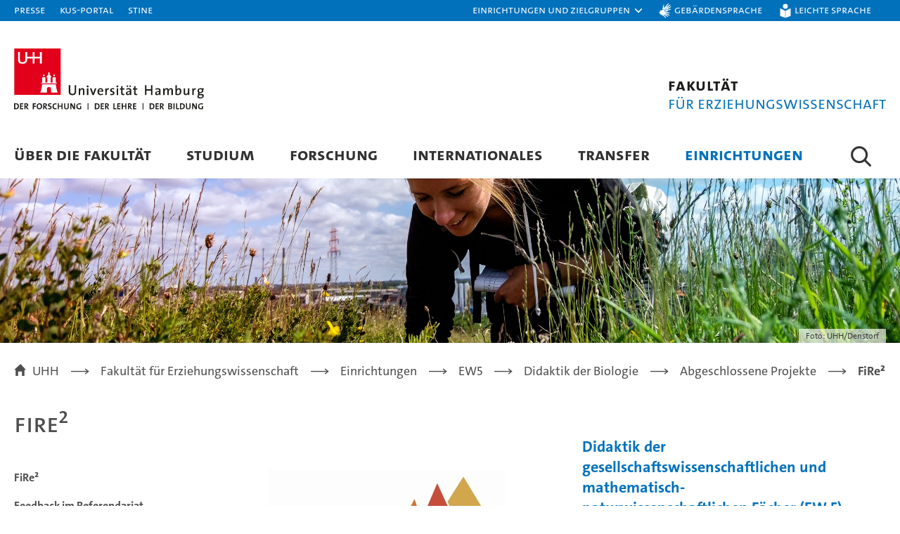

--- FILE ---
content_type: text/html; charset=utf-8
request_url: https://www.ew.uni-hamburg.de/einrichtungen/ew5/didaktik-der-biologie/abgeschlossene-projekte/fire-2.html
body_size: 10615
content:
<!DOCTYPE html><html class="v5 l" lang="de"><head><meta charset="utf-8" /><title>FiRe² : Fakultät für Erziehungswissenschaft : Universität Hamburg</title><meta content="width=device-width, initial-scale=1" name="viewport" /><meta name="csrf-param" content="authenticity_token" />
<meta name="csrf-token" content="a1XqmJi8eTGM7UcYUsNgczzQGPUsPdaQH1YUHtSF9NM6z38stEAlFgCcvgDTYHXrkYyVoDCmXHRWi2ARXyJwoA" /><script>inline_editing={
 storeMarkerDefinitions: function(x){}
}</script><meta content="www2-fiona" name="srcsvr" /><meta content="66g1q0uz95tch9afvqkkiy8ut2cega" name="facebook-domain-verification" /><meta content="FiRe²" property="og:title" /><meta content="https://www.ew.uni-hamburg.de/einrichtungen/ew5/didaktik-der-biologie/abgeschlossene-projekte/fire-2.html" property="og:url" /><meta content="website" property="og:type" /><meta content="https://www.ew.uni-hamburg.de/3268494/did-bio-1200x300-83e0623371a81f96aff045c01487dabdcfb605ef.jpg" property="og:image" /><meta content="Dr. Wolfgang Roehl" name="author" /><link as="font" crossorigin="anonymous" href="https://assets.rrz.uni-hamburg.de/assets/TheSansUHHSemiLightCaps-32ba22c7d79fd9bb62f6fdc072fb890589bf54d6665920f1c24590c325a3239b.woff2" rel="preload" /><link as="font" crossorigin="anonymous" href="https://assets.rrz.uni-hamburg.de/assets/TheSansUHHBold-7bc7a19f2f859b122f413c47ab20a3459e68b5484d4e41852c867e1af7fdb23f.woff2" rel="preload" /><link as="font" crossorigin="anonymous" href="https://assets.rrz.uni-hamburg.de/assets/TheSansUHHBoldCaps-e693e29862e9a63c8fcda7276514608cf455cb6db1c1d5ba18a5cbbafdb8453b.woff2" rel="preload" /><link as="font" crossorigin="anonymous" href="https://assets.rrz.uni-hamburg.de/assets/TheSansUHHRegular-d12c570fcf82daa59706e8bc063b08989230fd572b48d91d4ce4766d6399e157.woff2" rel="preload" /><link as="font" crossorigin="anonymous" href="https://assets.rrz.uni-hamburg.de/assets/TheSansUHHRegularCaps-2b6f7440c42c3e72ad537b81477bb606ae8e63b48872d6bd715b19a5a7811ba7.woff2" rel="preload" /><link as="font" crossorigin="anonymous" href="https://assets.rrz.uni-hamburg.de/assets/TheSansUHHRegularItalic-d6fab6cd19bfdef91af497a14e0f55591960c719c1e743956e22524fbdff953d.woff2" rel="preload" /><script>var t0 = Date.now();
;(function(){
window.addEventListener('error', detectJavascriptErrors);
  function detectJavascriptErrors(ev) {
    var error;
    try { error = { message: ev.message, filename: ev.filename, stack: ('error' in ev && ev.error != null && 'stack' in ev.error)? ev.error.stack.replace(/(?:\r\n|\r|\n)/g, ' => ').replace(/\s+/g, ' ') : 'undefined', platform: navigator.platform }}
    catch (err) {error = {catchMessage: err.message, message: ev.message, filename: ev.filename, platform: navigator.platform}}
    var img = new Image();
    img.src = 'https://www.betterweb.uni-hamburg.de/web/error.png?error=' + encodeURIComponent(JSON.stringify(error)) + '&url=' + document.location.href + '&t='+Date.now();
    window.removeEventListener('error', detectJavascriptErrors);
  }
})();
var htmlEl = document.documentElement;
var UHH = {
  onload: function(f){
    if (document.readyState == "complete") { f() }
    else { window.addEventListener("load", f )}
  },
  ready: function(f){
    if (document.readyState == "interactive" || document.readyState == "complete") { UHH.raf(f) }
    else { document.addEventListener("DOMContentLoaded", function(){UHH.raf(f)})}
  },
  ready2: function(f){$(f)},
  hasClass : function(name,el){
    var c = el.className.replace(/^\s+/,"").replace(/\s+$/,"").replace(/\s+/g," ").split(" ");
    for (var i=0; i<c.length;i++) { if (c[i]===name) {return true; break} }
    return false
  },
  addClass: function(name,el){
    var cn = el.className;
    var c = name.split(" ");
    for (var i=0; i<c.length;i++) { if (!UHH.hasClass(c[i],el)) {cn = [cn, c[i]].join(' ')} }
    el.className = cn;
  },
  removeClass: function(name,el){
    var c = el.className.replace(/^\s+/,"").replace(/\s+$/,"").replace(/\s+/g," ").split(" ");
    var n = name.replace(/^\s+/,"").replace(/\s+$/,"").replace(/\s+/g," ").split(" ");
    for (var i=0; i<c.length;i++) { for (var j=0; j<n.length;j++) { if (c[i] === n[j]) {c.splice(i,1)} } }
    el.className = c.join(" ");
  },
  when: function (condition, then, dt) {
    dt = dt ? dt : 50;
    var DT = 10000, ready = false;
    setTimeout(loop,dt);
    function loop() {
      try { ready = condition() } catch(e) {}
      if (ready == true) { then() }
      else if (dt < DT){ dt *= 1.25; setTimeout(loop,dt) }
    }
  },
  $: function(f){ UHH.when( function () {return (("jQuery" in window) && (document.readyState == "interactive" || document.readyState == "complete"))}, f) },
  $$: function(f){ UHH.when( function () {return (("jsReady" in UHH) && UHH.jsReady)}, f) },
  raf: function(f){
    if ("requestAnimationFrame" in window) { window.requestAnimationFrame(f) }
    else { setTimeout(f,20) }
  },
  importJS: function (url, options) {
    var id = options && options.id ? options.id : false;
    var async = options && options.async ? options.async : false;
    var onload = (options && options.onload && typeof options.onload == 'function')? options.onload : false;
    if (!id || (id && !document.getElementById(options.id))) {
      var newJS = document.createElement("script");
      newJS.crossorigin = "anonymous";
      if (!!id) {newJS.id = options.id}
      if (!!async) { newJS.async = 'async' }
      if (!!onload) { newJS.onload = options.onload }
      document.head.appendChild(newJS);
      newJS.src = url;
    }
  },
  importCSS: function (url, options) {
    var id = options && options.id ? options.id : false;
    var onload = (options && options.onload && typeof options.onload == 'function')? options.onload : false;
    if (!id || (id && !document.getElementById(options.id))) {
      var newCSS = document.createElement('link');
      newCSS.rel = 'stylesheet';
      newCSS.type = 'text/css';
      newCSS.media = 'screen';
      if (!!id) {newCSS.id = options.id}
      if (!!onload) { newCSS.onload = options.onload }
      document.head.appendChild(newCSS);
      newCSS.href = url;
    }
  }
};

UHH.addClass('js',htmlEl);
if (navigator.userAgent.toLowerCase().includes("firefox")) {UHH.addClass('firefox',htmlEl)}
if (!(function(){try{return (window.document.createElement("link").relList.supports( "preload" ))}catch(e){return false}})()) {
  (function(){
    var css = document.getElementById('css-2');
    css.media = "print";
    css.rel = "stylesheet";
    css.removeAttribute('as');
    css.onload = null;
    css.onload = function(){ this.onload=null; this.media="all";  }
  })()
}

;(function responsive(){
  if (window.matchMedia) {
    var m = window.matchMedia( "(max-width: 1200px)" );
    var s = window.matchMedia( "(max-width: 640px)" );
    m.addListener(function() {responsive(m,s)});
    s.addListener(function() {responsive(m,s)});
    responsive(m,s)
  }
  function responsive(m,s){
    var cl = 'l';
    if (window.matchMedia) {
      if (m.matches) { cl = 'm' }
      if (s.matches) { cl = 's' }
    }
    UHH.removeClass('s m l',htmlEl);
    UHH.addClass(cl,htmlEl);
    if (typeof toggleDom == "function") {toggleDom();}
    if ("$" in window && typeof $ == 'function') { $(window).trigger("responsiveSlotChange") }
  }
})();</script><link rel="stylesheet" href="https://assets.rrz.uni-hamburg.de/assets/1-fbf0c603a4291deb3467e8b4c35e7982bdd61901e407c1454f7289840ddd2b38.css" media="all" id="css-1" /><link as="style" href="https://assets.rrz.uni-hamburg.de/assets/2-1e83a81cbf6e721ea6c7a283e0c7ed75b168e19bc749021c856be9e194d7fba2.css" id="css-2" onload="this.onload=null;this.rel=&#39;stylesheet&#39;,this.removeAttribute(&#39;as&#39;)" rel="preload" /><noscript><link rel="stylesheet" href="https://assets.rrz.uni-hamburg.de/assets/2-1e83a81cbf6e721ea6c7a283e0c7ed75b168e19bc749021c856be9e194d7fba2.css" media="all" /></noscript><link rel="stylesheet" href="https://assets.rrz.uni-hamburg.de/assets/print-85727ed44b77df53ff88b8a79482dc1ba86ec114c0f78c348368e4be1d7acaee.css" media="print" /><link as="script" href="https://assets.rrz.uni-hamburg.de/assets/2-823fac2d4513de2fa223853d3e5c54d5b107cfa6636f5a636b8548e187de7233.js" rel="preload" /><script src="https://assets.rrz.uni-hamburg.de/assets/2-823fac2d4513de2fa223853d3e5c54d5b107cfa6636f5a636b8548e187de7233.js"></script><style>@media (min-width: 0px) and (max-width: 640px)     { .slide-1-1.bild{background-image:url('https://assets.rrz.uni-hamburg.de/instance_assets/fakew/3268460/did-bio-640x200-bf1f716bdab401fc126413e5a4fe7668b636f9d3.jpg')} }@media (min-width: 641px) and (max-width: 1200px)  { .slide-1-1.bild{background-image:url('https://assets.rrz.uni-hamburg.de/instance_assets/fakew/3268494/did-bio-1200x300-83e0623371a81f96aff045c01487dabdcfb605ef.jpg')} }@media (min-width: 1201px) and (max-width: 6000px) { .slide-1-1.bild{background-image:url('https://assets.rrz.uni-hamburg.de/instance_assets/fakew/3268525/did-bio-2190x400-3607fe91906520fb210f6d2a37e70e7293e5bbd2.jpg')} }</style></head><body class="einrichtung slider-inhalt" id="9516208"><ul class="versteckt" id="hiddennav"><li><a href="#meta">Zur Metanavigation</a></li><li><a href="#nav">Zur Hauptnavigation</a></li><li><a href="#suche">Zur Suche</a></li><li><a href="#inhalt">Zum Inhalt</a></li><li><a href="#subnav">Zur Subnavigation</a></li><li><a href="#fuss">Zum Seitenfuß</a></li></ul><div id="seite"><header><section aria-label="Metanavigation" id="meta"><div class="breite"><nav aria-label="Topnavigation 1" class="links"><ul><li class="uhh"><a href="https://www.uni-hamburg.de">Universität Hamburg</a></li><li class="presse"><a href="https://www.uni-hamburg.de/newsroom/presse.html">Presse</a></li><li class="intranet"><a href="https://www.kus.uni-hamburg.de/de.html" rel="noopener" target="_blank">KUS-Portal</a><span class="meldungen uhhhidden"><a href="https://www.kus.uni-hamburg.de/aktuelles.html?recentnews=true">0</a></span></li><li class="stine"><a aria-label="Stine" href="https://www.stine.uni-hamburg.de/scripts/mgrqispi.dll?APPNAME=CampusNet&amp;PRGNAME=EXTERNALPAGES&amp;ARGUMENTS=-N000000000000001,-N000265,-Astartseite">STiNE</a></li></ul><span class="ajax intranetnews uhhhidden">https://www.kus.uni-hamburg.de/aktuelles.json?recentnews=true</span></nav><nav aria-label="Topnavigation 2" class="rechts"><ul><li class="quick"><a aria-controls="quickmenu" aria-expanded="false" href="#" id="quickmenuschalter" role="button"><span>Einrichtungen und Zielgruppen</span></a><div class="slide" id="quickmenu"><ul class="breite"><li class="einrichtungen links"><strong><span class="versteckt">Einrichtungen</span></strong><ul><li class="fakultaeten rubrik"><p><strong><span>Fakultäten</span></strong></p><ul><li><a href="https://www.jura.uni-hamburg.de/"><span>Fakultät für Rechtswissenschaft</span></a></li><li><a href="https://www.wiso.uni-hamburg.de/"><span>Fakultät für Wirtschafts- und Sozialwissenschaften</span></a></li><li><a target="_blank" href="https://www.uke.de/organisationsstruktur/medizinische-fakult%C3%A4t/index.html"><span>Medizinische Fakultät</span></a></li><li><a href="https://www.ew.uni-hamburg.de/"><span>Fakultät für Erziehungswissenschaft</span></a></li><li><a href="https://www.gw.uni-hamburg.de/"><span>Fakultät für Geisteswissenschaften</span></a></li><li><a href="https://www.min.uni-hamburg.de/"><span>Fakultät für Mathematik, Informatik und Naturwissenschaften</span></a></li><li><a href="https://www.pb.uni-hamburg.de/"><span>Fakultät für Psychologie und Bewegungswissenschaft</span></a></li><li><a href="https://www.bwl.uni-hamburg.de/"><span>University of Hamburg Business School</span></a></li></ul></li><li class="dienste rubrik"><p><strong><span>Dienste</span></strong></p><ul><li><a target="_blank" rel="noopener" href="https://www.stine.uni-hamburg.de/scripts/mgrqispi.dll?APPNAME=CampusNet&amp;PRGNAME=EXTERNALPAGES&amp;ARGUMENTS=-N000000000000001,-N000265,-Astartseite"><span>STiNE</span></a></li><li><a target="_blank" rel="noopener" href="https://surfmail.rrz.uni-hamburg.de/"><span>Surfmail</span></a></li><li><a target="_blank" rel="noopener" href="https://exchange.uni-hamburg.de"><span>Exchange</span></a></li><li><a target="_blank" rel="noopener" href="https://www.intranet.uni-hamburg.de"><span>KUS-Portal</span></a></li><li><a target="_blank" rel="noopener" href="https://www.uni-hamburg.de/elearning/werkzeuge/lernplattformen.html"><span>eLearning-Plattformen</span></a></li><li><a target="_blank" rel="noopener" href="https://katalogplus.sub.uni-hamburg.de/vufind/"><span>Katalogplus</span></a></li><li><a target="_blank" rel="noopener" href="https://sharepoint.uni-hamburg.de"><span>SharePoint</span></a></li></ul></li><li class="einrichtungen rubrik"><p><strong><span>Einrichtungen für Studierende</span></strong></p><ul><li><a href="https://www.uni-hamburg.de/campuscenter.html?etcc_cmp=campuscenter-flyout-de&amp;etcc_med=flyout-de&amp;et_cmp_seg3=&amp;et_cmp_seg5=&amp;mtm_campaign=campuscenter-flyout-de&amp;mtm_medium=flyout-de&amp;mtm_content="><span>Campus-Center</span></a></li><li><a href="https://www.uni-hamburg.de/career-center.html?etcc_cmp=career-flyout-de&amp;etcc_med=flyout-de&amp;et_cmp_seg3=&amp;et_cmp_seg5=&amp;mtm_campaign=career-flyout-de&amp;mtm_medium=flyout-de&amp;mtm_content="><span>Career-Center</span></a></li><li><a href="https://www.uni-hamburg.de/piasta.html?etcc_cmp=piasta-flyout-de&amp;etcc_med=flyout-de&amp;et_cmp_seg3=&amp;et_cmp_seg5=&amp;mtm_campaign=piasta-flyout-de&amp;mtm_medium=flyout-de&amp;mtm_content="><span>PIASTA</span></a></li><li><a href="https://www.asta.uni-hamburg.de/"><span>AStA</span></a></li><li><a href="https://www.hochschulsport.uni-hamburg.de/"><span>Hochschulsport</span></a></li><li><a href="https://www.unimusik.uni-hamburg.de/"><span>Universitätsmusik</span></a></li><li><a href="https://www.uni-hamburg.de/familienbuero.html?etcc_cmp=familienbuero-flyout-de&amp;etcc_med=flyout-de&amp;et_cmp_seg3=&amp;et_cmp_seg5=&amp;mtm_campaign=familienbuero-flyout-de&amp;mtm_medium=flyout-de&amp;mtm_content="><span>Familienbüro</span></a></li><li><a href="https://www.uni-hamburg.de/sprachenzentrum?etcc_cmp=sprachenzentrum-flyout-de&amp;etcc_med=flyout-de&amp;et_cmp_seg3=&amp;et_cmp_seg5=&amp;mtm_campaign=sprachenzentrum-flyout-de&amp;mtm_medium=flyout-de&amp;mtm_content="><span>Sprachenzentrum</span></a></li><li><a href="https://www.uni-hamburg.de/allgemeinsprachen.html?etcc_cmp=allgemeinsprachen-flyout-de&amp;etcc_med=flyout-de&amp;et_cmp_seg3=&amp;et_cmp_seg5=&amp;mtm_campaign=allgemeinsprachen-flyout-de&amp;mtm_medium=flyout-de&amp;mtm_content="><span>Allgemeinsprachen</span></a></li><li><a href="https://www.uni-hamburg.de/studieren-mit-behinderung.html?etcc_cmp=behinderung-flyout-de&amp;etcc_med=flyout-de&amp;et_cmp_seg3=&amp;et_cmp_seg5=&amp;mtm_campaign=behinderung-flyout-de&amp;mtm_medium=flyout-de&amp;mtm_content="><span>Koordination der Belange von Studierenden mit Beeinträchtigungen</span></a></li><li><a href="https://www.uni-hamburg.de/einrichtungen/studierende/bibliotheken.html?etcc_cmp=bibliotheken-flyout-de&amp;etcc_med=flyout-de&amp;et_cmp_seg3=&amp;et_cmp_seg5=&amp;mtm_campaign=bibliotheken-flyout-de&amp;mtm_medium=flyout-de&amp;mtm_content="><span>Bibliotheken</span></a></li><li><a href="https://www.uni-hamburg.de/healthycampus"><span>Healthy Campus</span></a></li></ul></li><li class="weitere rubrik"><p><strong><span>Weitere Einrichtungen</span></strong></p><ul><li><a href="https://www.cliccs.uni-hamburg.de/de.html"><span>Exzellenzcluster CLICCS</span></a></li><li><a href="https://www.cui-advanced.uni-hamburg.de"><span>Exzellenzcluster CUI</span></a></li><li><a href="https://www.qu.uni-hamburg.de/"><span>Exzellenzcluster Quantum Universe</span></a></li><li><a href="https://www.csmc.uni-hamburg.de/written-artefacts.html"><span>Exzellenzcluster Understanding Written Artefacts</span></a></li><li><a href="https://www.hra-hamburg.de/de.html"><span>Hamburg Research Academy</span></a></li><li><a target="_blank" href="https://www.pier-plus.de/"><span>Pier Plus</span></a></li><li><a href="https://www.hul.uni-hamburg.de/"><span>Hamburger Zentrum für Universitäres Lehren und Lernen (HUL)</span></a></li><li><a href="https://www.hcl.uni-hamburg.de/"><span>Hub for Crossdisciplinary Learning (HCL)</span></a></li><li><a href="https://www.cen.uni-hamburg.de/"><span>Centrum für Erdsystemforschung und Nachhaltigkeit (CEN)</span></a></li><li><a href="https://www.uni-hamburg.de/museen-sammlungen?etcc_cmp=museen-flyout-de&amp;etcc_med=flyout-de&amp;et_cmp_seg3=&amp;et_cmp_seg5=&amp;mtm_campaign=museen-flyout-de&amp;mtm_medium=flyout-de&amp;mtm_content="><span>Museen und Sammlungen </span></a></li><li><a href="https://www.archiv.uni-hamburg.de/"><span>Universitätsarchiv</span></a></li><li><a href="https://www.rrz.uni-hamburg.de/"><span>Regionales Rechenzentrum (RRZ)</span></a></li><li><a href="https://www.uni-hamburg.de/uhh/organisation/praesidialverwaltung.html?etcc_cmp=praesidialverwaltung-flyout-de&amp;etcc_med=flyout-de&amp;et_cmp_seg3=&amp;et_cmp_seg5=&amp;mtm_campaign=praesidialverwaltung-flyout-de&amp;mtm_medium=flyout-de&amp;mtm_content="><span>Präsidialverwaltung</span></a></li><li><a href="https://www.uni-hamburg.de/transfer.html?etcc_cmp=transfer-flyout-de&amp;etcc_med=flyout-de&amp;et_cmp_seg3=&amp;et_cmp_seg5=&amp;mtm_campaign=transfer-flyout-de&amp;mtm_medium=flyout-de&amp;mtm_content="><span>Transferagentur</span></a></li><li><a target="_blank" href="https://www.unikontor.de/"><span>Unikontor</span></a></li></ul></li></ul></li><li class="zielgruppen rubrik rechts"><p><strong><span>Zielgruppen</span></strong></p><ul><li><a href="https://www.uni-hamburg.de/studium/studieren-in-hamburg.html?etcc_cmp=studieninteressierte-flyout-de&amp;etcc_med=flyout-de&amp;et_cmp_seg3=&amp;et_cmp_seg5=&amp;mtm_campaign=studieninteressierte-flyout-de&amp;mtm_medium=flyout-de&amp;mtm_content="><span>Studieninteressierte</span></a></li><li><a href="https://www.uni-hamburg.de/studium.html?etcc_cmp=studierende-flyout-de&amp;etcc_med=flyout-de&amp;et_cmp_seg3=&amp;et_cmp_seg5=&amp;mtm_campaign=studierende-flyout-de&amp;mtm_medium=flyout-de&amp;mtm_content="><span>Studierende</span></a></li><li><a href="https://www.uni-hamburg.de/campuscenter/bewerbung/international.html?etcc_cmp=internationale-flyout-de&amp;etcc_med=flyout-de&amp;et_cmp_seg3=&amp;et_cmp_seg5=&amp;mtm_campaign=internationale-flyout-de&amp;mtm_medium=flyout-de&amp;mtm_content="><span>Internationale</span></a></li><li><a href="https://www.uni-hamburg.de/forschung/karrierewege/promotion.html?etcc_cmp=promovierende-flyout-de&amp;etcc_med=flyout-de&amp;et_cmp_seg3=&amp;et_cmp_seg5=&amp;mtm_campaign=promovierende-flyout-de&amp;mtm_medium=flyout-de&amp;mtm_content="><span>Promovierende</span></a></li><li><a href="https://www.uni-hamburg.de/lp-forschende.html?etcc_cmp=forschende-flyout-de&amp;etcc_med=flyout-de&amp;et_cmp_seg3=&amp;et_cmp_seg5=&amp;mtm_campaign=forschende-flyout-de&amp;mtm_medium=flyout-de&amp;mtm_content="><span>Forschende</span></a></li><li><a href="https://www.uni-hamburg.de/lehre-navi/lehrende.html?etcc_cmp=lehrende&amp;etcc_med=metanav&amp;et_cmp_seg3=&amp;et_cmp_seg5=&amp;mtm_campaign=lehrende&amp;mtm_medium=metanav&amp;mtm_content="><span>Lehrende</span></a></li><li><a href="https://www.kus.uni-hamburg.de/?etcc_cmp=beschäftigte-kus-flyout-de&amp;etcc_med=flyout-de&amp;et_cmp_seg3=&amp;et_cmp_seg5=&amp;mtm_campaign=beschäftigte-kus-flyout-de&amp;mtm_medium=flyout-de&amp;mtm_content="><span>Beschäftigte (KUS)</span></a></li><li><a href="https://www.uni-hamburg.de/service/weiterbildung.html?etcc_cmp=weiterbildungsinteressierte-flyout-de&amp;etcc_med=flyout-de&amp;et_cmp_seg3=&amp;et_cmp_seg5=&amp;mtm_campaign=weiterbildungsinteressierte-flyout-de&amp;mtm_medium=flyout-de&amp;mtm_content="><span>Weiterbildungsinteressierte</span></a></li><li><a href="https://www.uni-hamburg.de/service/alumni.html?etcc_cmp=alumni-flyout-de&amp;etcc_med=flyout-de&amp;et_cmp_seg3=&amp;et_cmp_seg5=&amp;mtm_campaign=alumni-flyout-de&amp;mtm_medium=flyout-de&amp;mtm_content="><span>Alumni</span></a></li><li><a href="https://www.uni-hamburg.de/newsroom/presse.html?etcc_cmp=presse-flyout-de&amp;etcc_med=flyout-de&amp;et_cmp_seg3=&amp;et_cmp_seg5=&amp;mtm_campaign=presse-flyout-de&amp;mtm_medium=flyout-de&amp;mtm_content="><span>Presse</span></a></li><li><a href="https://www.uni-hamburg.de/uhhhilft.html?etcc_cmp=gefluechtete-flyout-de&amp;etcc_med=flyout-de&amp;et_cmp_seg3=&amp;et_cmp_seg5=&amp;mtm_campaign=gefluechtete-flyout-de&amp;mtm_medium=flyout-de&amp;mtm_content="><span>Geflüchtete</span></a></li></ul></li></ul><a aria-controls="quickmenu" aria-expanded="false" aria-label="quick menu" class="schliessen" href="#" id="quickmenuclose" role="button">Schließen</a></div></li><li><a class="gebaerdensprache" href="https://www.uni-hamburg.de/gebaerdensprache.html">Gebärdensprache</a></li><li><a class="leichtesprache" href="https://www.uni-hamburg.de/leichte-sprache.html">Leichte Sprache</a></li><li class="suche"></li><li class="mobilemenu"><div class="ajax versteckt"><div class="url">/sitemap.json</div></div><a aria-controls="mobilemenu" aria-expanded="false" aria-label="Menu" href="#" id="hamburger" role="button"></a><div id="mobilemenu"><div class="sprachen2"><a class="gebaerdensprache" href="https://www.uni-hamburg.de/gebaerdensprache.html">Gebärdensprache</a><a class="leichtesprache" href="https://www.uni-hamburg.de/leichte-sprache.html">Leichte Sprache</a></div></div><div class="abdeckung"></div></li></ul></nav></div></section><section class="logos"><div class="breite"><div class="bild"><a href="https://www.uni-hamburg.de"><img title="Zur Homepage" alt="Universität Hamburg - der Forschung, der Lehre, der Bildung, zur Homepage" src="https://assets.rrz.uni-hamburg.de/assets/uhh-logo-16dab7756eecc70a7649a242498868c6bb37872e5eae6023b38026faeef923c3.svg" /></a></div><div class="text"><a title="Wortmarke der Site: zur Startseite" href="/"><div class="kurz">Fakultät für Erziehungswissenschaft</div><div class="wortmarke"><b>Fakultät</b>für Erziehungswissenschaft</div></a></div></div></section></header><section class="nav"><div class="breite"><nav aria-label="Hauptnavigation" class="top menu" id="nav"><ul><li><a href="/ueber-die-fakultaet.html">Über die Fakultät</a><ul><li><a href="/ueber-die-fakultaet/aktuell-2025.html">Aktuelles</a></li><li><a href="/ueber-die-fakultaet/fakultaetsgeschichte.html">Fakultätsgeschichte</a></li><li><a href="/ueber-die-fakultaet/veranstaltungen.html">Veranstaltungskalender</a></li><li><a href="/ueber-die-fakultaet/dekanat.html">Dekanat</a></li><li><a href="/ueber-die-fakultaet/verwaltung.html">Fakultätsverwaltung und Dienstleistungen</a></li><li><a href="/ueber-die-fakultaet/gremien.html">Gremien</a></li><li><a href="/ueber-die-fakultaet/beauftragte.html">Beauftragte</a></li><li><a href="/ueber-die-fakultaet/personen.html">Personenverzeichnis</a></li><li><a href="/ueber-die-fakultaet/kontakt.html">Kontakt</a></li><li><a href="/ueber-die-fakultaet/ehrenpromotionen.html">Ehrenpromotionen</a></li></ul></li><li><a href="/studium.html">Studium</a><ul><li><a href="/studium/studien-pruefungsbuero.html">Studien- und Prüfungsbüro (StuP)</a></li><li><a href="/studium/anerkennung.html">Anerkennung von Prüfungs- und Studienleistungen</a></li><li><a href="/studium/pruefungen.html">Prüfungen</a></li><li><a href="/studium/oe.html">Orientierungsangebote für Studierende</a></li><li><a href="/studium/studiengaenge-la.html">Lehramtsstudiengänge</a></li><li><a href="/studium/studiengaenge-ew.html">Studiengänge der Erziehungswissenschaft (nicht Lehramt)</a></li><li><a href="/studium/studiengaenge-weiterfuehrend.html">Weiterführende Studiengänge</a></li><li><a href="/studium/praktika.html">Praktika</a></li><li><a href="/service/medienzentrum/digitale-lehre.html">Digitale Lehre</a></li></ul></li><li><a href="/forschung.html">Forschung</a><ul><li><a href="/forschung/forschungsprofil.html">Forschungsprofil</a></li><li><a href="/forschung/forschungsfoerderung.html">Forschungsförderung</a></li><li><a href="/forschung/forschungsinfrastruktur.html">Forschungsinfrastruktur</a></li><li><a href="/forschung/akademische-karrierewege.html">Akademische Karrierewege</a></li><li><a href="/forschung/graduiertenschule.html">Graduiertenschule</a></li><li><a href="/forschung/kontakt.html">Kontakt</a></li></ul></li><li><a href="/internationales.html">Internationales</a><ul><li><a href="/internationales/team.html">Kontakt</a></li><li><a href="/internationales/aktuelles.html">Aktuelles</a></li><li><a href="/internationales/incomings.html">Incomings</a></li><li><a href="/internationales/outgoings.html">Outgoings</a></li><li><a href="/internationales/fakultaetspartnerschaften.html">Partnerschaften</a></li><li><a href="/internationales/projekte.html">Projekte</a></li></ul></li><li><a href="/transfer.html">Transfer</a><ul><li><a href="/transfer/wissenstransfer.html">Wissenstransfer</a></li><li><a href="/transfer/expertise.html">Expertise</a></li><li><a href="/transfer/engagement.html">Engagement</a></li><li><a href="/transfer/transferbuero.html">Transferbüro TEWi</a></li></ul></li><li><a class="hier" href="/einrichtungen.html">Einrichtungen</a><ul><li><a href="/einrichtungen/ew1.html">Allgemeine, Interkulturelle und International Vergleichende Erziehungswissenschaft sowie Pädagogische Psychologie (EW 1)</a></li><li><a href="/einrichtungen/ew2.html">Schul- und Grundschulpädagogik, Sozialpädagogik sowie Pädagogik bei Behinderung und Benachteiligung (EW 2)</a></li><li><a href="/einrichtungen/ew3.html">Berufliche Bildung und Lebenslanges Lernen (EW 3)</a></li><li><a href="/einrichtungen/ew4.html">Didaktik der sprachlichen und ästhetischen Fächer (EW 4)</a></li><li><a class="hier" href="/einrichtungen/ew5.html">Didaktik der gesellschaftswissenschaftlichen und mathematisch-naturwissenschaftlichen Fächer (EW 5)</a></li><li><a href="/service.html">Serviceeinrichtungen</a></li><li><a href="/mmb.html">Martha-Muchow-Bibliothek</a></li></ul></li></ul></nav><section aria-label="Suche" id="suche"><a aria-controls="sucheingabe" aria-expanded="false" aria-label="Suche" href="#" id="suchea" role="button"></a><form action="/search.html" id="sucheingabe"><input aria-label="Suchbegriff" class="input-x" name="q" placeholder="mit Google™ suchen ..." tabindex="-1" type="text" /><input tabindex="-1" type="submit" value="Suchen" /></form></section></div></section><div id="inhalt"><section class="oben"><div class="scaling full-width-image"><div aria-label="Frau untersucht Pflanzen auf einer Wiese." class="slide-1-1 bild" role="img"></div><div class="container"><p class="bildnachweis">Foto: UHH/Denstorf</p></div></div></section><nav aria-label="Breadcrumb" class="breadcrumb"><ol typeof="BreadcrumbList" vocab="https://schema.org/"><li property="itemListElement" typeof="ListItem"><a property="item" typeof="WebPage" href="http://www.uni-hamburg.de"><span property="name">UHH</span></a><meta content="1" property="position" /></li><li property="itemListElement" typeof="ListItem"><a property="item" typeof="WebPage" href="/"><span property="name">Fakultät für Erziehungswissenschaft</span></a><meta content="2" property="position" /></li><li property="itemListElement" typeof="ListItem"><a property="item" typeof="WebPage" href="/einrichtungen.html"><span property="name">Einrichtungen</span></a><meta content="3" property="position" /></li><li property="itemListElement" typeof="ListItem"><a property="item" typeof="WebPage" href="/einrichtungen/ew5.html"><span property="name">EW5</span></a><meta content="4" property="position" /></li><li property="itemListElement" typeof="ListItem"><a property="item" typeof="WebPage" href="/einrichtungen/ew5/didaktik-der-biologie.html"><span property="name">Didaktik der Biologie</span></a><meta content="5" property="position" /></li><li property="itemListElement" typeof="ListItem"><a property="item" typeof="WebPage" href="/einrichtungen/ew5/didaktik-der-biologie/abgeschlossene-projekte.html"><span property="name">Abgeschlossene Projekte</span></a><meta content="6" property="position" /></li><li property="itemListElement" typeof="ListItem"><a property="item" typeof="WebPage" aria-current="page" href="/einrichtungen/ew5/didaktik-der-biologie/abgeschlossene-projekte/fire-2.html"><span property="name">FiRe²</span></a><meta content="7" property="position" /></li></ol></nav><main id="hauptinhalt"><section class="spalten breite"><article class="spalte links"><div class="outer h1"><h1>FiRe²</h1></div><div class="outer"><div class="standard"><p><strong>FiRe²<img src="/9517050/fire2-klein-text-658bb672d59d5a8a5c29f076067881b9bd972019.jpg" alt="" style="float: right;" /></strong></p>
<p><strong>Feedback im Referendariat</strong></p>
<p>Bedingungen und Wirkungen informativen tutoriellen Feedbacks auf die professionelle Kompetenz von Lehramtsanwärterinnen und -anwärtern zum Einsatz externer Repräsentationen im naturwissenschaftlichen Unterricht</p>
<p><strong>Laufzeit:</strong> 2018-2021</p>
<p><strong> </strong></p>
<p>Wissen und Einstellungen von Lehrkräften sind wesentlicher Teil professioneller Kompetenz von Lehrkräften und bestimmen in entscheidender Weise die Gestaltung und damit den Erfolg von Unterricht. Der Vorbereitungsdienst gilt dabei als für angehende Lehrkräfte entscheidende Phase ihrer Ausbildung, in der sie Unterstützung bei der Anwendung von zuvor im Studium gelerntem theoretischem Wissen auf unterrichtspraktische Situationen benötigen. Insbesondere der Einsatz multipler externer Repräsentationen in Lehr-Lern-Materialien zur Darstellung von biologischen und chemischen Phänomenen und Prozessen auf unterschiedlichen Darstellungsebenen stellt aus fachlicher und fachdidaktischer Perspektive hohe Anforderungen an Lehramtsanwärterinnen und –anwärter. Bislang ist jedoch unzureichend erforscht, wie Lehramtsanwärterinnen und -anwärtern in Bezug auf den Einsatz externer Repräsentationen in Lehr-Lern-Materialien fachlich und fachdidaktisch unterstützt werden können.</p>
<p>Im Forschungsprojekt FiRe2werden in einer experimentellen Studie die Wirkungen unterschiedlicher Bedingungen von Feedback auf die professionelle Kompetenz von Lehramtsanwärterinnen und -anwärtern untersucht. Im Mittelpunkt des Forschungsinteresses stehen dabei das fachliche und fachdidaktische Wissen sowie die Überzeugungen zum Lernen mit multiplen externen Repräsentationen im Biologie-und Chemieunterricht. Als Probanden sind Lehramtsanwärterinnen und -anwärter der Fächer Biologie und Chemie avisiert. Es wird erwartet, dass sich insbesondere informatives tutorielles Feedback, welches auf einer Kombination aus internem (Selbstbewertung) und externem (Fremdbewertung) Feedback beruht, positiv auf die professionelle Kompetenz zum Einsatz externer Repräsentationen auswirken.</p>
<p><span style="text-decoration: underline;"><strong>Personen</strong></span></p>
<ul>
<li>Prof. Dr. Julia Schwanewedel (Projektleitung gemeinsam mit Prof. Dr. Mathias Ropohl)</li>
<li>Prof. Dr. Mathias Ropohl, Universität Duisburg-Essen</li>
<li>Büşra Tonyali, Universität Duisburg-Essen</li>
</ul>
<p><span style="text-decoration: underline;"><strong>Publikationen</strong></span></p>
<ul>
<li>Tonyali, B., Ropohl, M., &amp; Schwanewedel, J. (2018). Feedback an Lehramtsanwärterinnen und -anwärter zum Einsatz externer Repräsentationen im naturwissenschaftlichen Unterricht. In C. Maurer (Hrsg.), Naturwissenschaftliche Bildung als Grundlage für berufliche und gesellschaftliche Teilhabe. Gesellschaft für Didaktik der Chemie und Physik (Bd. 39, S. 803–806). Jahrestagung in Kiel 2018. Universität Regensburg. Verfügbar unter http://www.gdcp.de/images/tb2019/TB2019_803_Tonyali.pdf</li>
</ul>
<p><span style="text-decoration: underline;"><strong>Links</strong></span></p>
<ul>
<li><a href="https://www.uni-due.de/chemiedidaktik/tonyali_projekt" title="Link zum Projekt" target="_blank">https://www.uni-due.de/chemiedidaktik/tonyali_projekt</a></li>
</ul>
<p><span style="text-decoration: underline;"><strong>Förderung</strong></span></p>
<p><span style="text-decoration: underline;"><strong> <img src="/9517027/dfg-logo-schriftzug-blau-ed5eb76fe93c5a41be6148c633db403e88ffb079.jpg" alt="" width="304" height="86" /></strong></span></p></div></div></article><div class="spalte rechts"><nav aria-label="Subnavigation" class="subnav"><ul id="subnav"><li><h2><a href="/einrichtungen/ew5.html">Didaktik der gesellschaftswissenschaftlichen und mathematisch-naturwissenschaftlichen Fächer (EW 5)</a></h2></li><li><a href="/service.html">Serviceeinrichtungen</a></li><li><a class="aktiv auf minus" href="/einrichtungen/ew5/didaktik-der-biologie.html">Didaktik der Biologie</a><ul><li><a href="/einrichtungen/ew5/didaktik-der-biologie/einblicke.html">Einblicke</a></li><li><a href="/einrichtungen/ew5/didaktik-der-biologie/projekte.html">Projekte</a></li><li><a class="aktiv auf minus" href="/einrichtungen/ew5/didaktik-der-biologie/abgeschlossene-projekte.html">Abgeschlossene Projekte</a><ul><li><a href="/einrichtungen/ew5/didaktik-der-biologie/abgeschlossene-projekte/lemas.html">LemaS</a></li><li><a href="/einrichtungen/ew5/didaktik-der-biologie/abgeschlossene-projekte/3d-naw-in.html">3D@NaW-IN</a></li><li><a class="hier" href="/einrichtungen/ew5/didaktik-der-biologie/abgeschlossene-projekte/fire-2.html">FiRe²</a><ul></ul></li><li><a href="/einrichtungen/ew5/didaktik-der-biologie/abgeschlossene-projekte/lemur.html">LeMuR</a></li><li><a href="/einrichtungen/ew5/didaktik-der-biologie/abgeschlossene-projekte/digi-li.html">Digi-LI</a></li><li><a href="/einrichtungen/ew5/didaktik-der-biologie/abgeschlossene-projekte/kohubi.html">KohuBi</a></li><li><a href="/einrichtungen/ew5/didaktik-der-biologie/abgeschlossene-projekte/mebidi.html">MeBiDi</a></li></ul></li><li><a href="/einrichtungen/ew5/didaktik-der-biologie/lehre-und-studium.html">Studium &amp; Lehre</a></li><li><a href="/einrichtungen/ew5/didaktik-der-biologie/personen.html">Personen</a></li></ul></li><li><a href="/einrichtungen/ew5/didaktik-der-chemie.html">Didaktik der Chemie</a></li><li><a href="/einrichtungen/ew5/didaktik-der-geographie.html">Didaktik der Geographie</a></li><li><a href="/einrichtungen/ew5/didaktik-geschichte.html">Didaktik der Geschichte</a></li><li><a href="/einrichtungen/ew5/didaktik-informatik.html">Didaktik der Informatik</a></li><li><a href="/einrichtungen/ew5/didaktik-der-mathematik.html">Didaktik der Mathematik</a></li><li><a href="/einrichtungen/ew5/didaktik-der-philosophie.html">Didaktik der Philosophie</a></li><li><a href="/einrichtungen/ew5/didaktik-physik.html">Didaktik der Physik</a></li><li><a href="/einrichtungen/ew5/didaktik-des-sachunterrichts.html">Didaktik des Sachunterrichts</a></li><li><a href="/einrichtungen/ew5/didaktik-sozialwissenschaftlicher-faecher.html">Didaktik sozialwissenschaftlicher Fächer (Politik, Soziologie, Wirtschaft, Recht)</a></li><li><a href="/einrichtungen/ew5/religionspaedagogik.html">Religionspädagogik</a></li></ul></nav></div><div class="spalte abschluss"></div></section><section class="unten"></section></main></div><footer aria-label="Seitenfuss" id="fuss"><section class="info"><div class="breite"><p>Verändert am 12. Februar 2024</p><ul class="linkliste"><li><a class="feedback" rel="nofollow" href="/feedback.html?local_url=https%3A%2F%2Fwww.ew.uni-hamburg.de%2Feinrichtungen%2Few5%2Fdidaktik-der-biologie%2Fabgeschlossene-projekte%2Ffire-2.html">Feedback</a></li><li><a class="imprint" href="/imprint.html">Impressum</a></li><li><a class="privacypolicy" href="/datenschutz.html">Datenschutzerklärung</a></li><li><a class="privacypolicy" href="https://www.uni-hamburg.de/barrierefreiheit.html"><span>Barrierefreiheit</span></a></li><li><a class="sitemap" href="/sitemap.html">Sitemap</a></li></ul></div></section><section class="global"><div class="breite"><div class="heading"><h2>Universität Hamburg</h2><p>Innovating and Cooperating for a Sustainable Future in a Digital Age</p></div><div aria-label="Social Links" class="social-2025"><ul><li><a class="instagram icon" href="http://instagram.com/unihamburg" rel="noopener" target="_blank"><img alt="Instagram" loading="lazy" width="56" height="56" src="https://assets.rrz.uni-hamburg.de/assets/instagram-inverted-d63c2748a8d9cf79a885391f222e83d7bc2206c91e3016e366ea55738d37ec28.svg" /></a></li><li><a class="facebook icon" href="https://www.facebook.com/unihamburg" rel="noopener" target="_blank"><img alt="Facebook" loading="lazy" width="56" height="56" src="https://assets.rrz.uni-hamburg.de/assets/facebook-inverted-0322570f6788fe7c5aabaacbf1e1fd7d87df59e093a3ffef3bdbc9123dc4588b.svg" /></a></li><li><a class="bluesky icon" href="https://bsky.app/profile/uni-hamburg.de" rel="noopener" target="_blank"><img alt="Bluesky" loading="lazy" width="56" height="56" src="https://assets.rrz.uni-hamburg.de/assets/bluesky-inverted-b8e1a80d16511322426a829654e3a814f3d6978993a94bb39e822ff2baf5430c.svg" /></a></li><li><a class="youtube icon" href="https://www.youtube.com/c/unihamburg" rel="noopener" target="_blank"><img alt="YouTube" loading="lazy" width="56" height="56" src="https://assets.rrz.uni-hamburg.de/assets/youtube-inverted-11ef77246739ad3c0dfe226cd9b70b8584f3de0d78bf6453865712613960f895.svg" /></a></li><li><a class="linkedin icon" href="https://linkedin.com/school/unihamburg" rel="noopener" target="_blank"><img alt="LinkedIn" loading="lazy" width="56" height="56" src="https://assets.rrz.uni-hamburg.de/assets/linkedin-inverted-a2393a0b375464d9d747bf29ff64c7c16e69f0656b33e7696e1689ba50da1fa1.svg" /></a></li></ul></div></div><nav aria-label="Allgemeine Links" class="sitelinks box"><ul class="breite"><li><ul><li><a target="_blank" href="https://www.uni-hamburg.de/studium.html?etcc_cmp=startseite-de&amp;etcc_med=footer&amp;et_cmp_seg3=studium&amp;et_cmp_seg5=&amp;mtm_campaign=startseite-de&amp;mtm_medium=footer&amp;mtm_content=studium">Studium an der UHH</a></li><li><a target="_blank" href="https://www.uni-hamburg.de/studium/studieren-in-hamburg.html?etcc_cmp=startseite-de&amp;etcc_med=footer&amp;et_cmp_seg3=studieren-in-hamburg&amp;et_cmp_seg5=&amp;mtm_campaign=startseite-de&amp;mtm_medium=footer&amp;mtm_content=studieren-in-hamburg">Studieninteressierte</a></li><li><a target="_blank" href="https://www.zfw.uni-hamburg.de/">Weiterbildung</a></li></ul></li><li><ul><li><a target="_blank" href="https://www.uni-hamburg.de/forschung.html?etcc_cmp=startseite-de&amp;etcc_med=footer&amp;et_cmp_seg3=forschung&amp;et_cmp_seg5=&amp;mtm_campaign=startseite-de&amp;mtm_medium=footer&amp;mtm_content=forschung">Forschung an der UHH</a></li><li><a target="_blank" href="https://www.uni-hamburg.de/lehre-navi/lehrende.html?etcc_cmp=startseite-de&amp;etcc_med=footer&amp;et_cmp_seg3=lehrende&amp;et_cmp_seg5=&amp;mtm_campaign=startseite-de&amp;mtm_medium=footer&amp;mtm_content=lehrende">Lehre an der UHH</a></li><li><a target="_blank" href="https://www.uni-hamburg.de/forschung/karrierewege.html?etcc_cmp=startseite-de&amp;etcc_med=footer&amp;et_cmp_seg3=promovieren&amp;et_cmp_seg5=&amp;mtm_campaign=startseite-de&amp;mtm_medium=footer&amp;mtm_content=promovieren">Promovieren</a></li><li><a target="_blank" href="https://www.uni-hamburg.de/stellenangebote.html?etcc_cmp=startseite-de&amp;etcc_med=footer&amp;et_cmp_seg3=stellenangebote&amp;et_cmp_seg5=&amp;mtm_campaign=startseite-de&amp;mtm_medium=footer&amp;mtm_content=stellenangebote">Karriere &amp; Stellenangebote</a></li><li><a target="_blank" href="https://www.uni-hamburg.de/transfer.html?etcc_cmp=startseite-de&amp;etcc_med=footer&amp;et_cmp_seg3=transfer&amp;et_cmp_seg5=&amp;mtm_campaign=startseite-de&amp;mtm_medium=footer&amp;mtm_content=transfer">Transfer</a></li></ul></li><li><ul><li><a target="_blank" class="zielgruppe" href="https://www.uni-hamburg.de/uhh.html?etcc_cmp=startseite-de&amp;etcc_med=footer&amp;et_cmp_seg3=uhh&amp;et_cmp_seg5=&amp;mtm_campaign=startseite-de&amp;mtm_medium=footer&amp;mtm_content=uhh">Universität</a></li><li><a target="_blank" class="zielgruppe" href="https://www.uni-hamburg.de/exzellenz.html?etcc_cmp=startseite-de&amp;etcc_med=footer&amp;et_cmp_seg3=exzellenz&amp;et_cmp_seg5=&amp;mtm_campaign=startseite-de&amp;mtm_medium=footer&amp;mtm_content=exzellenz">Exzellenz</a></li><li><a target="_blank" class="zielgruppe" href="https://www.uni-hamburg.de/nachhaltigkeit.html?etcc_cmp=startseite-de&amp;etcc_med=footer&amp;et_cmp_seg3=nachhaltigkeit&amp;et_cmp_seg5=&amp;mtm_campaign=startseite-de&amp;mtm_medium=footer&amp;mtm_content=nachhaltigkeit">Nachhaltigkeit</a></li><li><a target="_blank" class="zielgruppe" href="https://www.uni-hamburg.de/einrichtungen/fakultaeten.html?etcc_cmp=startseite-de&amp;etcc_med=footer&amp;et_cmp_seg3=fakultaeten&amp;et_cmp_seg5=&amp;mtm_campaign=startseite-de&amp;mtm_medium=footer&amp;mtm_content=fakultaeten">Fakultäten</a></li><li><a target="_blank" class="zielgruppe" href="https://www.uni-hamburg.de/service/alumni.html?etcc_cmp=startseite-de&amp;etcc_med=footer&amp;et_cmp_seg3=alumni&amp;et_cmp_seg5=&amp;mtm_campaign=startseite-de&amp;mtm_medium=footer&amp;mtm_content=alumni">Alumni-Netzwerk</a></li></ul></li><li><ul><li><a target="_blank" href="https://www.uni-hamburg.de/kontakt.html?etcc_cmp=startseite-de&amp;etcc_med=footer&amp;et_cmp_seg3=kontakt&amp;et_cmp_seg5=&amp;mtm_campaign=startseite-de&amp;mtm_medium=footer&amp;mtm_content=kontakt">Kontakt</a></li><li><a target="_blank" href="https://www.uni-hamburg.de/onTEAM/campus/?etcc_cmp=startseite-de&amp;etcc_med=footer&amp;et_cmp_seg3=campus-karte&amp;et_cmp_seg5=&amp;mtm_campaign=startseite-de&amp;mtm_medium=footer&amp;mtm_content=campus-karte">Campus-Karte</a></li><li><a target="_blank" href="https://www.uni-hamburg.de/kontakt/notfall.html?etcc_cmp=startseite-de&amp;etcc_med=footer&amp;et_cmp_seg3=notfall&amp;et_cmp_seg5=&amp;mtm_campaign=startseite-de&amp;mtm_medium=footer&amp;mtm_content=notfall">Notfall &amp; Sicherheit</a></li><li><a target="_blank" href="https://www.uni-hamburg.de/antidiskriminierung.html?etcc_cmp=startseite-de&amp;etcc_med=footer&amp;et_cmp_seg3=antidiskriminierung&amp;et_cmp_seg5=&amp;mtm_campaign=startseite-de&amp;mtm_medium=footer&amp;mtm_content=antidiskriminierung">Antidiskriminierung</a></li></ul></li></ul></nav><nav aria-label="weitere Links" class="bottom breite"><div class="audits"><div class="audit deferredbg"><a href="https://www.uni-hamburg.de/gleichstellung/familie/audit.html" rel="noopener" title="Zur Seite Audit familiengerechte Hochschule">audit familiengerechte hochschule</a></div><div class="audit1 deferredbg"><a href="https://www.uni-hamburg.de/internationales/profil/audit.html" rel="noopener" title="Zur Seite Audit Internationalisierung">Audit</a></div><div class="audit2 deferredbg"><a href="https://www.uni-hamburg.de/gleichstellung/diversity/diversity-uhh/diversity-audit.html" rel="noopener" title="Zur Seite Diversity-Audit">HRK-Audit</a></div><div class="systemakkreditierung deferbg"><a href="https://www.uni-hamburg.de/uhh/organisation/praesidialverwaltung/studium-und-lehre/qualitaet-und-recht/qm-entw/01-systemakkreditierung.html" rel="noopener" title="Zur Seite Systemakkreditierung">Systemakkreditierung</a></div></div><p class="copyright">&copy; 2025 Universität Hamburg. Alle Rechte vorbehalten</p></nav></section></footer></div><div id="sponsors"></div><script>console.log('document ready: ' + (Date.now() - t0) + ' ms');
var t1 = Date.now();</script><div class="tracking" style="display:none"><div class="etracker"></div></div></body></html>

--- FILE ---
content_type: image/svg+xml
request_url: https://assets.rrz.uni-hamburg.de/assets/bluesky-inverted-b8e1a80d16511322426a829654e3a814f3d6978993a94bb39e822ff2baf5430c.svg
body_size: 472
content:
<?xml version="1.0" encoding="UTF-8"?>
<svg id="Ebene_1" xmlns="http://www.w3.org/2000/svg" viewBox="0 0 24 24">
  <defs>
    <style>
      .cls-1 {
        fill: #fff;
      }

      .cls-2 {
        fill: #0271bb;
      }
    </style>
  </defs>
  <circle class="cls-1" cx="12" cy="12" r="12"/>
  <path class="cls-2" d="M12,11.27c-.66-1.29-2.46-3.68-4.13-4.86-1.6-1.13-2.21-.94-2.61-.75-.46.21-.55.92-.55,1.34s.23,3.44.38,3.94c.5,1.66,2.26,2.23,3.88,2.05.08-.01.17-.02.25-.03-.09.01-.17.02-.25.03-2.38.35-4.49,1.22-1.72,4.31,3.05,3.16,4.18-.68,4.76-2.62.58,1.94,1.25,5.64,4.7,2.62,2.59-2.62.71-3.95-1.67-4.31-.09,0-.17-.02-.25-.03.09,0,.17.02.25.03,1.62.18,3.38-.38,3.88-2.05.15-.5.38-3.52.38-3.94s-.09-1.13-.55-1.34c-.4-.18-1.01-.38-2.61.75-1.67,1.18-3.47,3.58-4.13,4.86,0,0,0,0,0,0Z"/>
</svg>

--- FILE ---
content_type: image/svg+xml
request_url: https://assets.rrz.uni-hamburg.de/assets/LeichteSprache-fcaa2f75603dcdd10d4c642230761008c826800ef9c220dd99045bf96f2a8220.svg
body_size: 417
content:
<?xml version="1.0" encoding="UTF-8"?>
<svg width="24px" height="22px" viewBox="0 0 24 22" version="1.1" xmlns="http://www.w3.org/2000/svg" xmlns:xlink="http://www.w3.org/1999/xlink">
    <title>Leichte Sprache</title>
    <g id="Leichte-Sprache" stroke="none" stroke-width="1" fill="none" fill-rule="evenodd">
        <path d="M19.75,7.4045085 L19.75,18.8267499 L12,21.7329999 L4.25,18.8267499 L4.25,7.4045085 L12,11.2795085 L19.75,7.4045085 Z" id="Rectangle" stroke="#0271BB" stroke-width="0.5" fill="#FFFFFF"></path>
        <line x1="12" y1="11.5256348" x2="12" y2="21.4625244" id="Line" stroke="#0271BB" stroke-width="0.5" stroke-linecap="square"></line>
        <circle id="Oval" stroke="#0271BB" stroke-width="0.5" fill="#FFFFFF" cx="12" cy="5" r="3.75"></circle>
    </g>
</svg>

--- FILE ---
content_type: application/javascript
request_url: https://assets.rrz.uni-hamburg.de/assets/2-823fac2d4513de2fa223853d3e5c54d5b107cfa6636f5a636b8548e187de7233.js
body_size: 203428
content:
(()=>{var io=Object.create;var us=Object.defineProperty;var no=Object.getOwnPropertyDescriptor;var ao=Object.getOwnPropertyNames;var ro=Object.getPrototypeOf,so=Object.prototype.hasOwnProperty;var Tr=(s,d)=>()=>(d||s((d={exports:{}}).exports,d),d.exports);var oo=(s,d,t,o)=>{if(d&&typeof d=="object"||typeof d=="function")for(let m of ao(d))!so.call(s,m)&&m!==t&&us(s,m,{get:()=>d[m],enumerable:!(o=no(d,m))||o.enumerable});return s};var Er=(s,d,t)=>(t=s!=null?io(ro(s)):{},oo(d||!s||!s.__esModule?us(t,"default",{value:s,enumerable:!0}):t,s));var fs=Tr((ps,or)=>{(function(){var s=this;(function(){(function(){this.Rails={linkClickSelector:"a[data-confirm], a[data-method], a[data-remote]:not([disabled]), a[data-disable-with], a[data-disable]",buttonClickSelector:{selector:"button[data-remote]:not([form]), button[data-confirm]:not([form])",exclude:"form button"},inputChangeSelector:"select[data-remote], input[data-remote], textarea[data-remote]",formSubmitSelector:"form:not([data-turbo=true])",formInputClickSelector:"form:not([data-turbo=true]) input[type=submit], form:not([data-turbo=true]) input[type=image], form:not([data-turbo=true]) button[type=submit], form:not([data-turbo=true]) button:not([type]), input[type=submit][form], input[type=image][form], button[type=submit][form], button[form]:not([type])",formDisableSelector:"input[data-disable-with]:enabled, button[data-disable-with]:enabled, textarea[data-disable-with]:enabled, input[data-disable]:enabled, button[data-disable]:enabled, textarea[data-disable]:enabled",formEnableSelector:"input[data-disable-with]:disabled, button[data-disable-with]:disabled, textarea[data-disable-with]:disabled, input[data-disable]:disabled, button[data-disable]:disabled, textarea[data-disable]:disabled",fileInputSelector:"input[name][type=file]:not([disabled])",linkDisableSelector:"a[data-disable-with], a[data-disable]",buttonDisableSelector:"button[data-remote][data-disable-with], button[data-remote][data-disable]"}}).call(this)}).call(s);var d=s.Rails;(function(){(function(){var t;t=null,d.loadCSPNonce=function(){var o;return t=(o=document.querySelector("meta[name=csp-nonce]"))!=null?o.content:void 0},d.cspNonce=function(){return t??d.loadCSPNonce()}}).call(this),function(){var t,o;o=Element.prototype.matches||Element.prototype.matchesSelector||Element.prototype.mozMatchesSelector||Element.prototype.msMatchesSelector||Element.prototype.oMatchesSelector||Element.prototype.webkitMatchesSelector,d.matches=function(m,w){return w.exclude!=null?o.call(m,w.selector)&&!o.call(m,w.exclude):o.call(m,w)},t="_ujsData",d.getData=function(m,w){var k;return(k=m[t])!=null?k[w]:void 0},d.setData=function(m,w,k){return m[t]==null&&(m[t]={}),m[t][w]=k},d.$=function(m){return Array.prototype.slice.call(document.querySelectorAll(m))}}.call(this),function(){var t,o,m;t=d.$,m=d.csrfToken=function(){var w;return w=document.querySelector("meta[name=csrf-token]"),w&&w.content},o=d.csrfParam=function(){var w;return w=document.querySelector("meta[name=csrf-param]"),w&&w.content},d.CSRFProtection=function(w){var k;if(k=m(),k!=null)return w.setRequestHeader("X-CSRF-Token",k)},d.refreshCSRFTokens=function(){var w,k;if(k=m(),w=o(),k!=null&&w!=null)return t('form input[name="'+w+'"]').forEach(function(T){return T.value=k})}}.call(this),function(){var t,o,m,w;m=d.matches,t=window.CustomEvent,typeof t!="function"&&(t=function(k,T){var N;return N=document.createEvent("CustomEvent"),N.initCustomEvent(k,T.bubbles,T.cancelable,T.detail),N},t.prototype=window.Event.prototype,w=t.prototype.preventDefault,t.prototype.preventDefault=function(){var k;return k=w.call(this),this.cancelable&&!this.defaultPrevented&&Object.defineProperty(this,"defaultPrevented",{get:function(){return!0}}),k}),o=d.fire=function(k,T,N){var z;return z=new t(T,{bubbles:!0,cancelable:!0,detail:N}),k.dispatchEvent(z),!z.defaultPrevented},d.stopEverything=function(k){return o(k.target,"ujs:everythingStopped"),k.preventDefault(),k.stopPropagation(),k.stopImmediatePropagation()},d.delegate=function(k,T,N,z){return k.addEventListener(N,function(B){var Q;for(Q=B.target;!(!(Q instanceof Element)||m(Q,T));)Q=Q.parentNode;if(Q instanceof Element&&z.call(Q,B)===!1)return B.preventDefault(),B.stopPropagation()})}}.call(this),function(){var t,o,m,w,k,T,N;w=d.cspNonce,o=d.CSRFProtection,k=d.fire,t={"*":"*/*",text:"text/plain",html:"text/html",xml:"application/xml, text/xml",json:"application/json, text/javascript",script:"text/javascript, application/javascript, application/ecmascript, application/x-ecmascript"},d.ajax=function(z){var B;if(z=T(z),B=m(z,function(){var Q,we;return we=N((Q=B.response)!=null?Q:B.responseText,B.getResponseHeader("Content-Type")),Math.floor(B.status/100)===2?typeof z.success=="function"&&z.success(we,B.statusText,B):typeof z.error=="function"&&z.error(we,B.statusText,B),typeof z.complete=="function"?z.complete(B,B.statusText):void 0}),z.beforeSend!=null&&!z.beforeSend(B,z))return!1;if(B.readyState===XMLHttpRequest.OPENED)return B.send(z.data)},T=function(z){return z.url=z.url||location.href,z.type=z.type.toUpperCase(),z.type==="GET"&&z.data&&(z.url.indexOf("?")<0?z.url+="?"+z.data:z.url+="&"+z.data),t[z.dataType]==null&&(z.dataType="*"),z.accept=t[z.dataType],z.dataType!=="*"&&(z.accept+=", */*; q=0.01"),z},m=function(z,B){var Q;return Q=new XMLHttpRequest,Q.open(z.type,z.url,!0),Q.setRequestHeader("Accept",z.accept),typeof z.data=="string"&&Q.setRequestHeader("Content-Type","application/x-www-form-urlencoded; charset=UTF-8"),z.crossDomain||(Q.setRequestHeader("X-Requested-With","XMLHttpRequest"),o(Q)),Q.withCredentials=!!z.withCredentials,Q.onreadystatechange=function(){if(Q.readyState===XMLHttpRequest.DONE)return B(Q)},Q},N=function(z,B){var Q,we;if(typeof z=="string"&&typeof B=="string"){if(B.match(/\bjson\b/))try{z=JSON.parse(z)}catch{}else if(B.match(/\b(?:java|ecma)script\b/))we=document.createElement("script"),we.setAttribute("nonce",w()),we.text=z,document.head.appendChild(we).parentNode.removeChild(we);else if(B.match(/\b(xml|html|svg)\b/)){Q=new DOMParser,B=B.replace(/;.+/,"");try{z=Q.parseFromString(z,B)}catch{}}}return z},d.href=function(z){return z.href},d.isCrossDomain=function(z){var B,Q,we;Q=document.createElement("a"),Q.href=location.href,we=document.createElement("a");try{return we.href=z,!((!we.protocol||we.protocol===":")&&!we.host||Q.protocol+"//"+Q.host==we.protocol+"//"+we.host)}catch(xe){return B=xe,!0}}}.call(this),function(){var t,o;t=d.matches,o=function(m){return Array.prototype.slice.call(m)},d.serializeElement=function(m,w){var k,T;return k=[m],t(m,"form")&&(k=o(m.elements)),T=[],k.forEach(function(N){if(!(!N.name||N.disabled)&&!t(N,"fieldset[disabled] *")){if(t(N,"select"))return o(N.options).forEach(function(z){if(z.selected)return T.push({name:N.name,value:z.value})});if(N.checked||["radio","checkbox","submit"].indexOf(N.type)===-1)return T.push({name:N.name,value:N.value})}}),w&&T.push(w),T.map(function(N){return N.name!=null?encodeURIComponent(N.name)+"="+encodeURIComponent(N.value):N}).join("&")},d.formElements=function(m,w){return t(m,"form")?o(m.elements).filter(function(k){return t(k,w)}):o(m.querySelectorAll(w))}}.call(this),function(){var t,o,m;o=d.fire,m=d.stopEverything,d.handleConfirm=function(w){if(!t(this))return m(w)},d.confirm=function(w,k){return confirm(w)},t=function(w){var k,T,N;if(N=w.getAttribute("data-confirm"),!N)return!0;if(k=!1,o(w,"confirm")){try{k=d.confirm(N,w)}catch{}T=o(w,"confirm:complete",[k])}return k&&T}}.call(this),function(){var t,o,m,w,k,T,N,z,B,Q,we,xe;Q=d.matches,z=d.getData,we=d.setData,xe=d.stopEverything,N=d.formElements,d.handleDisabledElement=function(ue){var ke;if(ke=this,ke.disabled)return xe(ue)},d.enableElement=function(ue){var ke;if(ue instanceof Event){if(B(ue))return;ke=ue.target}else ke=ue;if(Q(ke,d.linkDisableSelector))return T(ke);if(Q(ke,d.buttonDisableSelector)||Q(ke,d.formEnableSelector))return w(ke);if(Q(ke,d.formSubmitSelector))return k(ke)},d.disableElement=function(ue){var ke;if(ke=ue instanceof Event?ue.target:ue,Q(ke,d.linkDisableSelector))return m(ke);if(Q(ke,d.buttonDisableSelector)||Q(ke,d.formDisableSelector))return t(ke);if(Q(ke,d.formSubmitSelector))return o(ke)},m=function(ue){var ke;if(!z(ue,"ujs:disabled"))return ke=ue.getAttribute("data-disable-with"),ke!=null&&(we(ue,"ujs:enable-with",ue.innerHTML),ue.innerHTML=ke),ue.addEventListener("click",xe),we(ue,"ujs:disabled",!0)},T=function(ue){var ke;return ke=z(ue,"ujs:enable-with"),ke!=null&&(ue.innerHTML=ke,we(ue,"ujs:enable-with",null)),ue.removeEventListener("click",xe),we(ue,"ujs:disabled",null)},o=function(ue){return N(ue,d.formDisableSelector).forEach(t)},t=function(ue){var ke;if(!z(ue,"ujs:disabled"))return ke=ue.getAttribute("data-disable-with"),ke!=null&&(Q(ue,"button")?(we(ue,"ujs:enable-with",ue.innerHTML),ue.innerHTML=ke):(we(ue,"ujs:enable-with",ue.value),ue.value=ke)),ue.disabled=!0,we(ue,"ujs:disabled",!0)},k=function(ue){return N(ue,d.formEnableSelector).forEach(w)},w=function(ue){var ke;return ke=z(ue,"ujs:enable-with"),ke!=null&&(Q(ue,"button")?ue.innerHTML=ke:ue.value=ke,we(ue,"ujs:enable-with",null)),ue.disabled=!1,we(ue,"ujs:disabled",null)},B=function(ue){var ke,pe;return pe=(ke=ue.detail)!=null?ke[0]:void 0,pe?.getResponseHeader("X-Xhr-Redirect")!=null}}.call(this),function(){var t;t=d.stopEverything,d.handleMethod=function(o){var m,w,k,T,N,z,B;if(z=this,B=z.getAttribute("data-method"),!!B)return N=d.href(z),w=d.csrfToken(),m=d.csrfParam(),k=document.createElement("form"),T="<input name='_method' value='"+B+"' type='hidden' />",m!=null&&w!=null&&!d.isCrossDomain(N)&&(T+="<input name='"+m+"' value='"+w+"' type='hidden' />"),T+='<input type="submit" />',k.method="post",k.action=N,k.target=z.target,k.innerHTML=T,k.style.display="none",document.body.appendChild(k),k.querySelector('[type="submit"]').click(),t(o)}}.call(this),function(){var t,o,m,w,k,T,N,z,B,Q=[].slice;T=d.matches,m=d.getData,z=d.setData,o=d.fire,B=d.stopEverything,t=d.ajax,w=d.isCrossDomain,N=d.serializeElement,k=function(we){var xe;return xe=we.getAttribute("data-remote"),xe!=null&&xe!=="false"},d.handleRemote=function(we){var xe,ue,ke,pe,U,se,X;return pe=this,k(pe)?o(pe,"ajax:before")?(X=pe.getAttribute("data-with-credentials"),ke=pe.getAttribute("data-type")||"script",T(pe,d.formSubmitSelector)?(xe=m(pe,"ujs:submit-button"),U=m(pe,"ujs:submit-button-formmethod")||pe.method,se=m(pe,"ujs:submit-button-formaction")||pe.getAttribute("action")||location.href,U.toUpperCase()==="GET"&&(se=se.replace(/\?.*$/,"")),pe.enctype==="multipart/form-data"?(ue=new FormData(pe),xe!=null&&ue.append(xe.name,xe.value)):ue=N(pe,xe),z(pe,"ujs:submit-button",null),z(pe,"ujs:submit-button-formmethod",null),z(pe,"ujs:submit-button-formaction",null)):T(pe,d.buttonClickSelector)||T(pe,d.inputChangeSelector)?(U=pe.getAttribute("data-method"),se=pe.getAttribute("data-url"),ue=N(pe,pe.getAttribute("data-params"))):(U=pe.getAttribute("data-method"),se=d.href(pe),ue=pe.getAttribute("data-params")),t({type:U||"GET",url:se,data:ue,dataType:ke,beforeSend:function(V,h){return o(pe,"ajax:beforeSend",[V,h])?o(pe,"ajax:send",[V]):(o(pe,"ajax:stopped"),!1)},success:function(){var V;return V=1<=arguments.length?Q.call(arguments,0):[],o(pe,"ajax:success",V)},error:function(){var V;return V=1<=arguments.length?Q.call(arguments,0):[],o(pe,"ajax:error",V)},complete:function(){var V;return V=1<=arguments.length?Q.call(arguments,0):[],o(pe,"ajax:complete",V)},crossDomain:w(se),withCredentials:X!=null&&X!=="false"}),B(we)):(o(pe,"ajax:stopped"),!1):!0},d.formSubmitButtonClick=function(we){var xe,ue;if(xe=this,ue=xe.form,!!ue)return xe.name&&z(ue,"ujs:submit-button",{name:xe.name,value:xe.value}),z(ue,"ujs:formnovalidate-button",xe.formNoValidate),z(ue,"ujs:submit-button-formaction",xe.getAttribute("formaction")),z(ue,"ujs:submit-button-formmethod",xe.getAttribute("formmethod"))},d.preventInsignificantClick=function(we){var xe,ue,ke,pe,U,se;if(ke=this,U=(ke.getAttribute("data-method")||"GET").toUpperCase(),xe=ke.getAttribute("data-params"),pe=we.metaKey||we.ctrlKey,ue=pe&&U==="GET"&&!xe,se=we.button!=null&&we.button!==0,se||ue)return we.stopImmediatePropagation()}}.call(this),function(){var t,o,m,w,k,T,N,z,B,Q,we,xe,ue,ke,pe;if(T=d.fire,m=d.delegate,z=d.getData,t=d.$,pe=d.refreshCSRFTokens,o=d.CSRFProtection,ue=d.loadCSPNonce,k=d.enableElement,w=d.disableElement,Q=d.handleDisabledElement,B=d.handleConfirm,ke=d.preventInsignificantClick,xe=d.handleRemote,N=d.formSubmitButtonClick,we=d.handleMethod,typeof jQuery<"u"&&jQuery!==null&&jQuery.ajax!=null){if(jQuery.rails)throw new Error("If you load both jquery_ujs and rails-ujs, use rails-ujs only.");jQuery.rails=d,jQuery.ajaxPrefilter(function(U,se,X){if(!U.crossDomain)return o(X)})}d.start=function(){if(window._rails_loaded)throw new Error("rails-ujs has already been loaded!");return window.addEventListener("pageshow",function(){return t(d.formEnableSelector).forEach(function(U){if(z(U,"ujs:disabled"))return k(U)}),t(d.linkDisableSelector).forEach(function(U){if(z(U,"ujs:disabled"))return k(U)})}),m(document,d.linkDisableSelector,"ajax:complete",k),m(document,d.linkDisableSelector,"ajax:stopped",k),m(document,d.buttonDisableSelector,"ajax:complete",k),m(document,d.buttonDisableSelector,"ajax:stopped",k),m(document,d.linkClickSelector,"click",ke),m(document,d.linkClickSelector,"click",Q),m(document,d.linkClickSelector,"click",B),m(document,d.linkClickSelector,"click",w),m(document,d.linkClickSelector,"click",xe),m(document,d.linkClickSelector,"click",we),m(document,d.buttonClickSelector,"click",ke),m(document,d.buttonClickSelector,"click",Q),m(document,d.buttonClickSelector,"click",B),m(document,d.buttonClickSelector,"click",w),m(document,d.buttonClickSelector,"click",xe),m(document,d.inputChangeSelector,"change",Q),m(document,d.inputChangeSelector,"change",B),m(document,d.inputChangeSelector,"change",xe),m(document,d.formSubmitSelector,"submit",Q),m(document,d.formSubmitSelector,"submit",B),m(document,d.formSubmitSelector,"submit",xe),m(document,d.formSubmitSelector,"submit",function(U){return setTimeout(function(){return w(U)},13)}),m(document,d.formSubmitSelector,"ajax:send",w),m(document,d.formSubmitSelector,"ajax:complete",k),m(document,d.formInputClickSelector,"click",ke),m(document,d.formInputClickSelector,"click",Q),m(document,d.formInputClickSelector,"click",B),m(document,d.formInputClickSelector,"click",N),document.addEventListener("DOMContentLoaded",pe),document.addEventListener("DOMContentLoaded",ue),window._rails_loaded=!0},window.Rails===d&&T(document,"rails:attachBindings")&&d.start()}.call(this)}).call(this),typeof or=="object"&&or.exports?or.exports=d:typeof define=="function"&&define.amd&&define(d)}).call(ps)});var ks=Tr(($s,lr)=>{(function(s,d){"use strict";typeof lr=="object"&&typeof lr.exports=="object"?lr.exports=s.document?d(s,!0):function(t){if(!t.document)throw new Error("jQuery requires a window with a document");return d(t)}:d(s)})(typeof window<"u"?window:$s,function(s,d){"use strict";var t=[],o=Object.getPrototypeOf,m=t.slice,w=t.flat?function(n){return t.flat.call(n)}:function(n){return t.concat.apply([],n)},k=t.push,T=t.indexOf,N={},z=N.toString,B=N.hasOwnProperty,Q=B.toString,we=Q.call(Object),xe={},ue=function(u){return typeof u=="function"&&typeof u.nodeType!="number"},ke=function(u){return u!=null&&u===u.window},pe=s.document,U={type:!0,src:!0,nonce:!0,noModule:!0};function se(n,u,x){x=x||pe;var C,D,I=x.createElement("script");if(I.text=n,u)for(C in U)D=u[C]||u.getAttribute&&u.getAttribute(C),D&&I.setAttribute(C,D);x.head.appendChild(I).parentNode.removeChild(I)}function X(n){return n==null?n+"":typeof n=="object"||typeof n=="function"?N[z.call(n)]||"object":typeof n}var V="3.5.1",h=function(n,u){return new h.fn.init(n,u)};h.fn=h.prototype={jquery:V,constructor:h,length:0,toArray:function(){return m.call(this)},get:function(n){return n==null?m.call(this):n<0?this[n+this.length]:this[n]},pushStack:function(n){var u=h.merge(this.constructor(),n);return u.prevObject=this,u},each:function(n){return h.each(this,n)},map:function(n){return this.pushStack(h.map(this,function(u,x){return n.call(u,x,u)}))},slice:function(){return this.pushStack(m.apply(this,arguments))},first:function(){return this.eq(0)},last:function(){return this.eq(-1)},even:function(){return this.pushStack(h.grep(this,function(n,u){return(u+1)%2}))},odd:function(){return this.pushStack(h.grep(this,function(n,u){return u%2}))},eq:function(n){var u=this.length,x=+n+(n<0?u:0);return this.pushStack(x>=0&&x<u?[this[x]]:[])},end:function(){return this.prevObject||this.constructor()},push:k,sort:t.sort,splice:t.splice},h.extend=h.fn.extend=function(){var n,u,x,C,D,I,W=arguments[0]||{},de=1,ce=arguments.length,ve=!1;for(typeof W=="boolean"&&(ve=W,W=arguments[de]||{},de++),typeof W!="object"&&!ue(W)&&(W={}),de===ce&&(W=this,de--);de<ce;de++)if((n=arguments[de])!=null)for(u in n)C=n[u],!(u==="__proto__"||W===C)&&(ve&&C&&(h.isPlainObject(C)||(D=Array.isArray(C)))?(x=W[u],D&&!Array.isArray(x)?I=[]:!D&&!h.isPlainObject(x)?I={}:I=x,D=!1,W[u]=h.extend(ve,I,C)):C!==void 0&&(W[u]=C));return W},h.extend({expando:"jQuery"+(V+Math.random()).replace(/\D/g,""),isReady:!0,error:function(n){throw new Error(n)},noop:function(){},isPlainObject:function(n){var u,x;return!n||z.call(n)!=="[object Object]"?!1:(u=o(n),u?(x=B.call(u,"constructor")&&u.constructor,typeof x=="function"&&Q.call(x)===we):!0)},isEmptyObject:function(n){var u;for(u in n)return!1;return!0},globalEval:function(n,u,x){se(n,{nonce:u&&u.nonce},x)},each:function(n,u){var x,C=0;if(re(n))for(x=n.length;C<x&&u.call(n[C],C,n[C])!==!1;C++);else for(C in n)if(u.call(n[C],C,n[C])===!1)break;return n},makeArray:function(n,u){var x=u||[];return n!=null&&(re(Object(n))?h.merge(x,typeof n=="string"?[n]:n):k.call(x,n)),x},inArray:function(n,u,x){return u==null?-1:T.call(u,n,x)},merge:function(n,u){for(var x=+u.length,C=0,D=n.length;C<x;C++)n[D++]=u[C];return n.length=D,n},grep:function(n,u,x){for(var C,D=[],I=0,W=n.length,de=!x;I<W;I++)C=!u(n[I],I),C!==de&&D.push(n[I]);return D},map:function(n,u,x){var C,D,I=0,W=[];if(re(n))for(C=n.length;I<C;I++)D=u(n[I],I,x),D!=null&&W.push(D);else for(I in n)D=u(n[I],I,x),D!=null&&W.push(D);return w(W)},guid:1,support:xe}),typeof Symbol=="function"&&(h.fn[Symbol.iterator]=t[Symbol.iterator]),h.each("Boolean Number String Function Array Date RegExp Object Error Symbol".split(" "),function(n,u){N["[object "+u+"]"]=u.toLowerCase()});function re(n){var u=!!n&&"length"in n&&n.length,x=X(n);return ue(n)||ke(n)?!1:x==="array"||u===0||typeof u=="number"&&u>0&&u-1 in n}var nt=function(n){var u,x,C,D,I,W,de,ce,ve,Me,We,Te,Pe,ut,xt,ht,bi,yi,ji,Xt="sizzle"+1*new Date,$t=n.document,Ni=0,Bt=0,ci=ha(),Bn=ha(),na=ha(),Ri=ha(),yn=function(Y,le){return Y===le&&(We=!0),0},wn={}.hasOwnProperty,Oi=[],Sn=Oi.pop,Yi=Oi.push,xn=Oi.push,Ea=Oi.slice,Cn=function(Y,le){for(var ge=0,Ne=Y.length;ge<Ne;ge++)if(Y[ge]===le)return ge;return-1},fa="checked|selected|async|autofocus|autoplay|controls|defer|disabled|hidden|ismap|loop|multiple|open|readonly|required|scoped",zt="[\\x20\\t\\r\\n\\f]",Tn="(?:\\\\[\\da-fA-F]{1,6}"+zt+"?|\\\\[^\\r\\n\\f]|[\\w-]|[^\0-\\x7f])+",Za="\\["+zt+"*("+Tn+")(?:"+zt+"*([*^$|!~]?=)"+zt+`*(?:'((?:\\\\.|[^\\\\'])*)'|"((?:\\\\.|[^\\\\"])*)"|(`+Tn+"))|)"+zt+"*\\]",nn=":("+Tn+`)(?:\\((('((?:\\\\.|[^\\\\'])*)'|"((?:\\\\.|[^\\\\"])*)")|((?:\\\\.|[^\\\\()[\\]]|`+Za+")*)|.*)\\)|)",aa=new RegExp(zt+"+","g"),Ln=new RegExp("^"+zt+"+|((?:^|[^\\\\])(?:\\\\.)*)"+zt+"+$","g"),ra=new RegExp("^"+zt+"*,"+zt+"*"),Wn=new RegExp("^"+zt+"*([>+~]|"+zt+")"+zt+"*"),er=new RegExp(zt+"|>"),Aa=new RegExp(nn),vr=new RegExp("^"+Tn+"$"),sa={ID:new RegExp("^#("+Tn+")"),CLASS:new RegExp("^\\.("+Tn+")"),TAG:new RegExp("^("+Tn+"|[*])"),ATTR:new RegExp("^"+Za),PSEUDO:new RegExp("^"+nn),CHILD:new RegExp("^:(only|first|last|nth|nth-last)-(child|of-type)(?:\\("+zt+"*(even|odd|(([+-]|)(\\d*)n|)"+zt+"*(?:([+-]|)"+zt+"*(\\d+)|))"+zt+"*\\)|)","i"),bool:new RegExp("^(?:"+fa+")$","i"),needsContext:new RegExp("^"+zt+"*[>+~]|:(even|odd|eq|gt|lt|nth|first|last)(?:\\("+zt+"*((?:-\\d)?\\d*)"+zt+"*\\)|)(?=[^-]|$)","i")},br=/HTML$/i,Un=/^(?:input|select|textarea|button)$/i,Ma=/^h\d$/i,Vn=/^[^{]+\{\s*\[native \w/,Yn=/^(?:#([\w-]+)|(\w+)|\.([\w-]+))$/,an=/[+~]/,rn=new RegExp("\\\\[\\da-fA-F]{1,6}"+zt+"?|\\\\([^\\r\\n\\f])","g"),cn=function(Y,le){var ge="0x"+Y.slice(1)-65536;return le||(ge<0?String.fromCharCode(ge+65536):String.fromCharCode(ge>>10|55296,ge&1023|56320))},oa=/([\0-\x1f\x7f]|^-?\d)|^-$|[^\0-\x1f\x7f-\uFFFF\w-]/g,_a=function(Y,le){return le?Y==="\0"?"\uFFFD":Y.slice(0,-1)+"\\"+Y.charCodeAt(Y.length-1).toString(16)+" ":"\\"+Y},Da=function(){Te()},ir=Gn(function(Y){return Y.disabled===!0&&Y.nodeName.toLowerCase()==="fieldset"},{dir:"parentNode",next:"legend"});try{xn.apply(Oi=Ea.call($t.childNodes),$t.childNodes),Oi[$t.childNodes.length].nodeType}catch{xn={apply:Oi.length?function(le,ge){Yi.apply(le,Ea.call(ge))}:function(le,ge){for(var Ne=le.length,ye=0;le[Ne++]=ge[ye++];);le.length=Ne-1}}}function ne(Y,le,ge,Ne){var ye,Oe,je,Qe,Xe,vt,et,mt=le&&le.ownerDocument,Lt=le?le.nodeType:9;if(ge=ge||[],typeof Y!="string"||!Y||Lt!==1&&Lt!==9&&Lt!==11)return ge;if(!Ne&&(Te(le),le=le||Pe,xt)){if(Lt!==11&&(Xe=Yn.exec(Y)))if(ye=Xe[1]){if(Lt===9)if(je=le.getElementById(ye)){if(je.id===ye)return ge.push(je),ge}else return ge;else if(mt&&(je=mt.getElementById(ye))&&ji(le,je)&&je.id===ye)return ge.push(je),ge}else{if(Xe[2])return xn.apply(ge,le.getElementsByTagName(Y)),ge;if((ye=Xe[3])&&x.getElementsByClassName&&le.getElementsByClassName)return xn.apply(ge,le.getElementsByClassName(ye)),ge}if(x.qsa&&!Ri[Y+" "]&&(!ht||!ht.test(Y))&&(Lt!==1||le.nodeName.toLowerCase()!=="object")){if(et=Y,mt=le,Lt===1&&(er.test(Y)||Wn.test(Y))){for(mt=an.test(Y)&&ga(le.parentNode)||le,(mt!==le||!x.scope)&&((Qe=le.getAttribute("id"))?Qe=Qe.replace(oa,_a):le.setAttribute("id",Qe=Xt)),vt=W(Y),Oe=vt.length;Oe--;)vt[Oe]=(Qe?"#"+Qe:":scope")+" "+In(vt[Oe]);et=vt.join(",")}try{return xn.apply(ge,mt.querySelectorAll(et)),ge}catch{Ri(Y,!0)}finally{Qe===Xt&&le.removeAttribute("id")}}}return ce(Y.replace(Ln,"$1"),le,ge,Ne)}function ha(){var Y=[];function le(ge,Ne){return Y.push(ge+" ")>C.cacheLength&&delete le[Y.shift()],le[ge+" "]=Ne}return le}function Ai(Y){return Y[Xt]=!0,Y}function _t(Y){var le=Pe.createElement("fieldset");try{return!!Y(le)}catch{return!1}finally{le.parentNode&&le.parentNode.removeChild(le),le=null}}function la(Y,le){for(var ge=Y.split("|"),Ne=ge.length;Ne--;)C.attrHandle[ge[Ne]]=le}function Pa(Y,le){var ge=le&&Y,Ne=ge&&Y.nodeType===1&&le.nodeType===1&&Y.sourceIndex-le.sourceIndex;if(Ne)return Ne;if(ge){for(;ge=ge.nextSibling;)if(ge===le)return-1}return Y?1:-1}function Ct(Y){return function(le){var ge=le.nodeName.toLowerCase();return ge==="input"&&le.type===Y}}function nr(Y){return function(le){var ge=le.nodeName.toLowerCase();return(ge==="input"||ge==="button")&&le.type===Y}}function ma(Y){return function(le){return"form"in le?le.parentNode&&le.disabled===!1?"label"in le?"label"in le.parentNode?le.parentNode.disabled===Y:le.disabled===Y:le.isDisabled===Y||le.isDisabled!==!Y&&ir(le)===Y:le.disabled===Y:"label"in le?le.disabled===Y:!1}}function kt(Y){return Ai(function(le){return le=+le,Ai(function(ge,Ne){for(var ye,Oe=Y([],ge.length,le),je=Oe.length;je--;)ge[ye=Oe[je]]&&(ge[ye]=!(Ne[ye]=ge[ye]))})})}function ga(Y){return Y&&typeof Y.getElementsByTagName<"u"&&Y}x=ne.support={},I=ne.isXML=function(Y){var le=Y.namespaceURI,ge=(Y.ownerDocument||Y).documentElement;return!br.test(le||ge&&ge.nodeName||"HTML")},Te=ne.setDocument=function(Y){var le,ge,Ne=Y?Y.ownerDocument||Y:$t;return Ne==Pe||Ne.nodeType!==9||!Ne.documentElement||(Pe=Ne,ut=Pe.documentElement,xt=!I(Pe),$t!=Pe&&(ge=Pe.defaultView)&&ge.top!==ge&&(ge.addEventListener?ge.addEventListener("unload",Da,!1):ge.attachEvent&&ge.attachEvent("onunload",Da)),x.scope=_t(function(ye){return ut.appendChild(ye).appendChild(Pe.createElement("div")),typeof ye.querySelectorAll<"u"&&!ye.querySelectorAll(":scope fieldset div").length}),x.attributes=_t(function(ye){return ye.className="i",!ye.getAttribute("className")}),x.getElementsByTagName=_t(function(ye){return ye.appendChild(Pe.createComment("")),!ye.getElementsByTagName("*").length}),x.getElementsByClassName=Vn.test(Pe.getElementsByClassName),x.getById=_t(function(ye){return ut.appendChild(ye).id=Xt,!Pe.getElementsByName||!Pe.getElementsByName(Xt).length}),x.getById?(C.filter.ID=function(ye){var Oe=ye.replace(rn,cn);return function(je){return je.getAttribute("id")===Oe}},C.find.ID=function(ye,Oe){if(typeof Oe.getElementById<"u"&&xt){var je=Oe.getElementById(ye);return je?[je]:[]}}):(C.filter.ID=function(ye){var Oe=ye.replace(rn,cn);return function(je){var Qe=typeof je.getAttributeNode<"u"&&je.getAttributeNode("id");return Qe&&Qe.value===Oe}},C.find.ID=function(ye,Oe){if(typeof Oe.getElementById<"u"&&xt){var je,Qe,Xe,vt=Oe.getElementById(ye);if(vt){if(je=vt.getAttributeNode("id"),je&&je.value===ye)return[vt];for(Xe=Oe.getElementsByName(ye),Qe=0;vt=Xe[Qe++];)if(je=vt.getAttributeNode("id"),je&&je.value===ye)return[vt]}return[]}}),C.find.TAG=x.getElementsByTagName?function(ye,Oe){if(typeof Oe.getElementsByTagName<"u")return Oe.getElementsByTagName(ye);if(x.qsa)return Oe.querySelectorAll(ye)}:function(ye,Oe){var je,Qe=[],Xe=0,vt=Oe.getElementsByTagName(ye);if(ye==="*"){for(;je=vt[Xe++];)je.nodeType===1&&Qe.push(je);return Qe}return vt},C.find.CLASS=x.getElementsByClassName&&function(ye,Oe){if(typeof Oe.getElementsByClassName<"u"&&xt)return Oe.getElementsByClassName(ye)},bi=[],ht=[],(x.qsa=Vn.test(Pe.querySelectorAll))&&(_t(function(ye){var Oe;ut.appendChild(ye).innerHTML="<a id='"+Xt+"'></a><select id='"+Xt+"-\r\\' msallowcapture=''><option selected=''></option></select>",ye.querySelectorAll("[msallowcapture^='']").length&&ht.push("[*^$]="+zt+`*(?:''|"")`),ye.querySelectorAll("[selected]").length||ht.push("\\["+zt+"*(?:value|"+fa+")"),ye.querySelectorAll("[id~="+Xt+"-]").length||ht.push("~="),Oe=Pe.createElement("input"),Oe.setAttribute("name",""),ye.appendChild(Oe),ye.querySelectorAll("[name='']").length||ht.push("\\["+zt+"*name"+zt+"*="+zt+`*(?:''|"")`),ye.querySelectorAll(":checked").length||ht.push(":checked"),ye.querySelectorAll("a#"+Xt+"+*").length||ht.push(".#.+[+~]"),ye.querySelectorAll("\\\f"),ht.push("[\\r\\n\\f]")}),_t(function(ye){ye.innerHTML="<a href='' disabled='disabled'></a><select disabled='disabled'><option/></select>";var Oe=Pe.createElement("input");Oe.setAttribute("type","hidden"),ye.appendChild(Oe).setAttribute("name","D"),ye.querySelectorAll("[name=d]").length&&ht.push("name"+zt+"*[*^$|!~]?="),ye.querySelectorAll(":enabled").length!==2&&ht.push(":enabled",":disabled"),ut.appendChild(ye).disabled=!0,ye.querySelectorAll(":disabled").length!==2&&ht.push(":enabled",":disabled"),ye.querySelectorAll("*,:x"),ht.push(",.*:")})),(x.matchesSelector=Vn.test(yi=ut.matches||ut.webkitMatchesSelector||ut.mozMatchesSelector||ut.oMatchesSelector||ut.msMatchesSelector))&&_t(function(ye){x.disconnectedMatch=yi.call(ye,"*"),yi.call(ye,"[s!='']:x"),bi.push("!=",nn)}),ht=ht.length&&new RegExp(ht.join("|")),bi=bi.length&&new RegExp(bi.join("|")),le=Vn.test(ut.compareDocumentPosition),ji=le||Vn.test(ut.contains)?function(ye,Oe){var je=ye.nodeType===9?ye.documentElement:ye,Qe=Oe&&Oe.parentNode;return ye===Qe||!!(Qe&&Qe.nodeType===1&&(je.contains?je.contains(Qe):ye.compareDocumentPosition&&ye.compareDocumentPosition(Qe)&16))}:function(ye,Oe){if(Oe){for(;Oe=Oe.parentNode;)if(Oe===ye)return!0}return!1},yn=le?function(ye,Oe){if(ye===Oe)return We=!0,0;var je=!ye.compareDocumentPosition-!Oe.compareDocumentPosition;return je||(je=(ye.ownerDocument||ye)==(Oe.ownerDocument||Oe)?ye.compareDocumentPosition(Oe):1,je&1||!x.sortDetached&&Oe.compareDocumentPosition(ye)===je?ye==Pe||ye.ownerDocument==$t&&ji($t,ye)?-1:Oe==Pe||Oe.ownerDocument==$t&&ji($t,Oe)?1:Me?Cn(Me,ye)-Cn(Me,Oe):0:je&4?-1:1)}:function(ye,Oe){if(ye===Oe)return We=!0,0;var je,Qe=0,Xe=ye.parentNode,vt=Oe.parentNode,et=[ye],mt=[Oe];if(!Xe||!vt)return ye==Pe?-1:Oe==Pe?1:Xe?-1:vt?1:Me?Cn(Me,ye)-Cn(Me,Oe):0;if(Xe===vt)return Pa(ye,Oe);for(je=ye;je=je.parentNode;)et.unshift(je);for(je=Oe;je=je.parentNode;)mt.unshift(je);for(;et[Qe]===mt[Qe];)Qe++;return Qe?Pa(et[Qe],mt[Qe]):et[Qe]==$t?-1:mt[Qe]==$t?1:0}),Pe},ne.matches=function(Y,le){return ne(Y,null,null,le)},ne.matchesSelector=function(Y,le){if(Te(Y),x.matchesSelector&&xt&&!Ri[le+" "]&&(!bi||!bi.test(le))&&(!ht||!ht.test(le)))try{var ge=yi.call(Y,le);if(ge||x.disconnectedMatch||Y.document&&Y.document.nodeType!==11)return ge}catch{Ri(le,!0)}return ne(le,Pe,null,[Y]).length>0},ne.contains=function(Y,le){return(Y.ownerDocument||Y)!=Pe&&Te(Y),ji(Y,le)},ne.attr=function(Y,le){(Y.ownerDocument||Y)!=Pe&&Te(Y);var ge=C.attrHandle[le.toLowerCase()],Ne=ge&&wn.call(C.attrHandle,le.toLowerCase())?ge(Y,le,!xt):void 0;return Ne!==void 0?Ne:x.attributes||!xt?Y.getAttribute(le):(Ne=Y.getAttributeNode(le))&&Ne.specified?Ne.value:null},ne.escape=function(Y){return(Y+"").replace(oa,_a)},ne.error=function(Y){throw new Error("Syntax error, unrecognized expression: "+Y)},ne.uniqueSort=function(Y){var le,ge=[],Ne=0,ye=0;if(We=!x.detectDuplicates,Me=!x.sortStable&&Y.slice(0),Y.sort(yn),We){for(;le=Y[ye++];)le===Y[ye]&&(Ne=ge.push(ye));for(;Ne--;)Y.splice(ge[Ne],1)}return Me=null,Y},D=ne.getText=function(Y){var le,ge="",Ne=0,ye=Y.nodeType;if(ye){if(ye===1||ye===9||ye===11){if(typeof Y.textContent=="string")return Y.textContent;for(Y=Y.firstChild;Y;Y=Y.nextSibling)ge+=D(Y)}else if(ye===3||ye===4)return Y.nodeValue}else for(;le=Y[Ne++];)ge+=D(le);return ge},C=ne.selectors={cacheLength:50,createPseudo:Ai,match:sa,attrHandle:{},find:{},relative:{">":{dir:"parentNode",first:!0}," ":{dir:"parentNode"},"+":{dir:"previousSibling",first:!0},"~":{dir:"previousSibling"}},preFilter:{ATTR:function(Y){return Y[1]=Y[1].replace(rn,cn),Y[3]=(Y[3]||Y[4]||Y[5]||"").replace(rn,cn),Y[2]==="~="&&(Y[3]=" "+Y[3]+" "),Y.slice(0,4)},CHILD:function(Y){return Y[1]=Y[1].toLowerCase(),Y[1].slice(0,3)==="nth"?(Y[3]||ne.error(Y[0]),Y[4]=+(Y[4]?Y[5]+(Y[6]||1):2*(Y[3]==="even"||Y[3]==="odd")),Y[5]=+(Y[7]+Y[8]||Y[3]==="odd")):Y[3]&&ne.error(Y[0]),Y},PSEUDO:function(Y){var le,ge=!Y[6]&&Y[2];return sa.CHILD.test(Y[0])?null:(Y[3]?Y[2]=Y[4]||Y[5]||"":ge&&Aa.test(ge)&&(le=W(ge,!0))&&(le=ge.indexOf(")",ge.length-le)-ge.length)&&(Y[0]=Y[0].slice(0,le),Y[2]=ge.slice(0,le)),Y.slice(0,3))}},filter:{TAG:function(Y){var le=Y.replace(rn,cn).toLowerCase();return Y==="*"?function(){return!0}:function(ge){return ge.nodeName&&ge.nodeName.toLowerCase()===le}},CLASS:function(Y){var le=ci[Y+" "];return le||(le=new RegExp("(^|"+zt+")"+Y+"("+zt+"|$)"))&&ci(Y,function(ge){return le.test(typeof ge.className=="string"&&ge.className||typeof ge.getAttribute<"u"&&ge.getAttribute("class")||"")})},ATTR:function(Y,le,ge){return function(Ne){var ye=ne.attr(Ne,Y);return ye==null?le==="!=":le?(ye+="",le==="="?ye===ge:le==="!="?ye!==ge:le==="^="?ge&&ye.indexOf(ge)===0:le==="*="?ge&&ye.indexOf(ge)>-1:le==="$="?ge&&ye.slice(-ge.length)===ge:le==="~="?(" "+ye.replace(aa," ")+" ").indexOf(ge)>-1:le==="|="?ye===ge||ye.slice(0,ge.length+1)===ge+"-":!1):!0}},CHILD:function(Y,le,ge,Ne,ye){var Oe=Y.slice(0,3)!=="nth",je=Y.slice(-4)!=="last",Qe=le==="of-type";return Ne===1&&ye===0?function(Xe){return!!Xe.parentNode}:function(Xe,vt,et){var mt,Lt,Qt,ot,xi,Li,Zt=Oe!==je?"nextSibling":"previousSibling",ei=Xe.parentNode,Nn=Qe&&Xe.nodeName.toLowerCase(),$n=!et&&!Qe,qi=!1;if(ei){if(Oe){for(;Zt;){for(ot=Xe;ot=ot[Zt];)if(Qe?ot.nodeName.toLowerCase()===Nn:ot.nodeType===1)return!1;Li=Zt=Y==="only"&&!Li&&"nextSibling"}return!0}if(Li=[je?ei.firstChild:ei.lastChild],je&&$n){for(ot=ei,Qt=ot[Xt]||(ot[Xt]={}),Lt=Qt[ot.uniqueID]||(Qt[ot.uniqueID]={}),mt=Lt[Y]||[],xi=mt[0]===Ni&&mt[1],qi=xi&&mt[2],ot=xi&&ei.childNodes[xi];ot=++xi&&ot&&ot[Zt]||(qi=xi=0)||Li.pop();)if(ot.nodeType===1&&++qi&&ot===Xe){Lt[Y]=[Ni,xi,qi];break}}else if($n&&(ot=Xe,Qt=ot[Xt]||(ot[Xt]={}),Lt=Qt[ot.uniqueID]||(Qt[ot.uniqueID]={}),mt=Lt[Y]||[],xi=mt[0]===Ni&&mt[1],qi=xi),qi===!1)for(;(ot=++xi&&ot&&ot[Zt]||(qi=xi=0)||Li.pop())&&!((Qe?ot.nodeName.toLowerCase()===Nn:ot.nodeType===1)&&++qi&&($n&&(Qt=ot[Xt]||(ot[Xt]={}),Lt=Qt[ot.uniqueID]||(Qt[ot.uniqueID]={}),Lt[Y]=[Ni,qi]),ot===Xe)););return qi-=ye,qi===Ne||qi%Ne===0&&qi/Ne>=0}}},PSEUDO:function(Y,le){var ge,Ne=C.pseudos[Y]||C.setFilters[Y.toLowerCase()]||ne.error("unsupported pseudo: "+Y);return Ne[Xt]?Ne(le):Ne.length>1?(ge=[Y,Y,"",le],C.setFilters.hasOwnProperty(Y.toLowerCase())?Ai(function(ye,Oe){for(var je,Qe=Ne(ye,le),Xe=Qe.length;Xe--;)je=Cn(ye,Qe[Xe]),ye[je]=!(Oe[je]=Qe[Xe])}):function(ye){return Ne(ye,0,ge)}):Ne}},pseudos:{not:Ai(function(Y){var le=[],ge=[],Ne=de(Y.replace(Ln,"$1"));return Ne[Xt]?Ai(function(ye,Oe,je,Qe){for(var Xe,vt=Ne(ye,null,Qe,[]),et=ye.length;et--;)(Xe=vt[et])&&(ye[et]=!(Oe[et]=Xe))}):function(ye,Oe,je){return le[0]=ye,Ne(le,null,je,ge),le[0]=null,!ge.pop()}}),has:Ai(function(Y){return function(le){return ne(Y,le).length>0}}),contains:Ai(function(Y){return Y=Y.replace(rn,cn),function(le){return(le.textContent||D(le)).indexOf(Y)>-1}}),lang:Ai(function(Y){return vr.test(Y||"")||ne.error("unsupported lang: "+Y),Y=Y.replace(rn,cn).toLowerCase(),function(le){var ge;do if(ge=xt?le.lang:le.getAttribute("xml:lang")||le.getAttribute("lang"))return ge=ge.toLowerCase(),ge===Y||ge.indexOf(Y+"-")===0;while((le=le.parentNode)&&le.nodeType===1);return!1}}),target:function(Y){var le=n.location&&n.location.hash;return le&&le.slice(1)===Y.id},root:function(Y){return Y===ut},focus:function(Y){return Y===Pe.activeElement&&(!Pe.hasFocus||Pe.hasFocus())&&!!(Y.type||Y.href||~Y.tabIndex)},enabled:ma(!1),disabled:ma(!0),checked:function(Y){var le=Y.nodeName.toLowerCase();return le==="input"&&!!Y.checked||le==="option"&&!!Y.selected},selected:function(Y){return Y.parentNode&&Y.parentNode.selectedIndex,Y.selected===!0},empty:function(Y){for(Y=Y.firstChild;Y;Y=Y.nextSibling)if(Y.nodeType<6)return!1;return!0},parent:function(Y){return!C.pseudos.empty(Y)},header:function(Y){return Ma.test(Y.nodeName)},input:function(Y){return Un.test(Y.nodeName)},button:function(Y){var le=Y.nodeName.toLowerCase();return le==="input"&&Y.type==="button"||le==="button"},text:function(Y){var le;return Y.nodeName.toLowerCase()==="input"&&Y.type==="text"&&((le=Y.getAttribute("type"))==null||le.toLowerCase()==="text")},first:kt(function(){return[0]}),last:kt(function(Y,le){return[le-1]}),eq:kt(function(Y,le,ge){return[ge<0?ge+le:ge]}),even:kt(function(Y,le){for(var ge=0;ge<le;ge+=2)Y.push(ge);return Y}),odd:kt(function(Y,le){for(var ge=1;ge<le;ge+=2)Y.push(ge);return Y}),lt:kt(function(Y,le,ge){for(var Ne=ge<0?ge+le:ge>le?le:ge;--Ne>=0;)Y.push(Ne);return Y}),gt:kt(function(Y,le,ge){for(var Ne=ge<0?ge+le:ge;++Ne<le;)Y.push(Ne);return Y})}},C.pseudos.nth=C.pseudos.eq;for(u in{radio:!0,checkbox:!0,file:!0,password:!0,image:!0})C.pseudos[u]=Ct(u);for(u in{submit:!0,reset:!0})C.pseudos[u]=nr(u);function un(){}un.prototype=C.filters=C.pseudos,C.setFilters=new un,W=ne.tokenize=function(Y,le){var ge,Ne,ye,Oe,je,Qe,Xe,vt=Bn[Y+" "];if(vt)return le?0:vt.slice(0);for(je=Y,Qe=[],Xe=C.preFilter;je;){(!ge||(Ne=ra.exec(je)))&&(Ne&&(je=je.slice(Ne[0].length)||je),Qe.push(ye=[])),ge=!1,(Ne=Wn.exec(je))&&(ge=Ne.shift(),ye.push({value:ge,type:Ne[0].replace(Ln," ")}),je=je.slice(ge.length));for(Oe in C.filter)(Ne=sa[Oe].exec(je))&&(!Xe[Oe]||(Ne=Xe[Oe](Ne)))&&(ge=Ne.shift(),ye.push({value:ge,type:Oe,matches:Ne}),je=je.slice(ge.length));if(!ge)break}return le?je.length:je?ne.error(Y):Bn(Y,Qe).slice(0)};function In(Y){for(var le=0,ge=Y.length,Ne="";le<ge;le++)Ne+=Y[le].value;return Ne}function Gn(Y,le,ge){var Ne=le.dir,ye=le.next,Oe=ye||Ne,je=ge&&Oe==="parentNode",Qe=Bt++;return le.first?function(Xe,vt,et){for(;Xe=Xe[Ne];)if(Xe.nodeType===1||je)return Y(Xe,vt,et);return!1}:function(Xe,vt,et){var mt,Lt,Qt,ot=[Ni,Qe];if(et){for(;Xe=Xe[Ne];)if((Xe.nodeType===1||je)&&Y(Xe,vt,et))return!0}else for(;Xe=Xe[Ne];)if(Xe.nodeType===1||je)if(Qt=Xe[Xt]||(Xe[Xt]={}),Lt=Qt[Xe.uniqueID]||(Qt[Xe.uniqueID]={}),ye&&ye===Xe.nodeName.toLowerCase())Xe=Xe[Ne]||Xe;else{if((mt=Lt[Oe])&&mt[0]===Ni&&mt[1]===Qe)return ot[2]=mt[2];if(Lt[Oe]=ot,ot[2]=Y(Xe,vt,et))return!0}return!1}}function Ji(Y){return Y.length>1?function(le,ge,Ne){for(var ye=Y.length;ye--;)if(!Y[ye](le,ge,Ne))return!1;return!0}:Y[0]}function sn(Y,le,ge){for(var Ne=0,ye=le.length;Ne<ye;Ne++)ne(Y,le[Ne],ge);return ge}function qt(Y,le,ge,Ne,ye){for(var Oe,je=[],Qe=0,Xe=Y.length,vt=le!=null;Qe<Xe;Qe++)(Oe=Y[Qe])&&(!ge||ge(Oe,Ne,ye))&&(je.push(Oe),vt&&le.push(Qe));return je}function Xn(Y,le,ge,Ne,ye,Oe){return Ne&&!Ne[Xt]&&(Ne=Xn(Ne)),ye&&!ye[Xt]&&(ye=Xn(ye,Oe)),Ai(function(je,Qe,Xe,vt){var et,mt,Lt,Qt=[],ot=[],xi=Qe.length,Li=je||sn(le||"*",Xe.nodeType?[Xe]:Xe,[]),Zt=Y&&(je||!le)?qt(Li,Qt,Y,Xe,vt):Li,ei=ge?ye||(je?Y:xi||Ne)?[]:Qe:Zt;if(ge&&ge(Zt,ei,Xe,vt),Ne)for(et=qt(ei,ot),Ne(et,[],Xe,vt),mt=et.length;mt--;)(Lt=et[mt])&&(ei[ot[mt]]=!(Zt[ot[mt]]=Lt));if(je){if(ye||Y){if(ye){for(et=[],mt=ei.length;mt--;)(Lt=ei[mt])&&et.push(Zt[mt]=Lt);ye(null,ei=[],et,vt)}for(mt=ei.length;mt--;)(Lt=ei[mt])&&(et=ye?Cn(je,Lt):Qt[mt])>-1&&(je[et]=!(Qe[et]=Lt))}}else ei=qt(ei===Qe?ei.splice(xi,ei.length):ei),ye?ye(null,Qe,ei,vt):xn.apply(Qe,ei)})}function En(Y){for(var le,ge,Ne,ye=Y.length,Oe=C.relative[Y[0].type],je=Oe||C.relative[" "],Qe=Oe?1:0,Xe=Gn(function(mt){return mt===le},je,!0),vt=Gn(function(mt){return Cn(le,mt)>-1},je,!0),et=[function(mt,Lt,Qt){var ot=!Oe&&(Qt||Lt!==ve)||((le=Lt).nodeType?Xe(mt,Lt,Qt):vt(mt,Lt,Qt));return le=null,ot}];Qe<ye;Qe++)if(ge=C.relative[Y[Qe].type])et=[Gn(Ji(et),ge)];else{if(ge=C.filter[Y[Qe].type].apply(null,Y[Qe].matches),ge[Xt]){for(Ne=++Qe;Ne<ye&&!C.relative[Y[Ne].type];Ne++);return Xn(Qe>1&&Ji(et),Qe>1&&In(Y.slice(0,Qe-1).concat({value:Y[Qe-2].type===" "?"*":""})).replace(Ln,"$1"),ge,Qe<Ne&&En(Y.slice(Qe,Ne)),Ne<ye&&En(Y=Y.slice(Ne)),Ne<ye&&In(Y))}et.push(ge)}return Ji(et)}function Kn(Y,le){var ge=le.length>0,Ne=Y.length>0,ye=function(Oe,je,Qe,Xe,vt){var et,mt,Lt,Qt=0,ot="0",xi=Oe&&[],Li=[],Zt=ve,ei=Oe||Ne&&C.find.TAG("*",vt),Nn=Ni+=Zt==null?1:Math.random()||.1,$n=ei.length;for(vt&&(ve=je==Pe||je||vt);ot!==$n&&(et=ei[ot])!=null;ot++){if(Ne&&et){for(mt=0,!je&&et.ownerDocument!=Pe&&(Te(et),Qe=!xt);Lt=Y[mt++];)if(Lt(et,je||Pe,Qe)){Xe.push(et);break}vt&&(Ni=Nn)}ge&&((et=!Lt&&et)&&Qt--,Oe&&xi.push(et))}if(Qt+=ot,ge&&ot!==Qt){for(mt=0;Lt=le[mt++];)Lt(xi,Li,je,Qe);if(Oe){if(Qt>0)for(;ot--;)xi[ot]||Li[ot]||(Li[ot]=Sn.call(Xe));Li=qt(Li)}xn.apply(Xe,Li),vt&&!Oe&&Li.length>0&&Qt+le.length>1&&ne.uniqueSort(Xe)}return vt&&(Ni=Nn,ve=Zt),xi};return ge?Ai(ye):ye}return de=ne.compile=function(Y,le){var ge,Ne=[],ye=[],Oe=na[Y+" "];if(!Oe){for(le||(le=W(Y)),ge=le.length;ge--;)Oe=En(le[ge]),Oe[Xt]?Ne.push(Oe):ye.push(Oe);Oe=na(Y,Kn(ye,Ne)),Oe.selector=Y}return Oe},ce=ne.select=function(Y,le,ge,Ne){var ye,Oe,je,Qe,Xe,vt=typeof Y=="function"&&Y,et=!Ne&&W(Y=vt.selector||Y);if(ge=ge||[],et.length===1){if(Oe=et[0]=et[0].slice(0),Oe.length>2&&(je=Oe[0]).type==="ID"&&le.nodeType===9&&xt&&C.relative[Oe[1].type]){if(le=(C.find.ID(je.matches[0].replace(rn,cn),le)||[])[0],le)vt&&(le=le.parentNode);else return ge;Y=Y.slice(Oe.shift().value.length)}for(ye=sa.needsContext.test(Y)?0:Oe.length;ye--&&(je=Oe[ye],!C.relative[Qe=je.type]);)if((Xe=C.find[Qe])&&(Ne=Xe(je.matches[0].replace(rn,cn),an.test(Oe[0].type)&&ga(le.parentNode)||le))){if(Oe.splice(ye,1),Y=Ne.length&&In(Oe),!Y)return xn.apply(ge,Ne),ge;break}}return(vt||de(Y,et))(Ne,le,!xt,ge,!le||an.test(Y)&&ga(le.parentNode)||le),ge},x.sortStable=Xt.split("").sort(yn).join("")===Xt,x.detectDuplicates=!!We,Te(),x.sortDetached=_t(function(Y){return Y.compareDocumentPosition(Pe.createElement("fieldset"))&1}),_t(function(Y){return Y.innerHTML="<a href='#'></a>",Y.firstChild.getAttribute("href")==="#"})||la("type|href|height|width",function(Y,le,ge){if(!ge)return Y.getAttribute(le,le.toLowerCase()==="type"?1:2)}),(!x.attributes||!_t(function(Y){return Y.innerHTML="<input/>",Y.firstChild.setAttribute("value",""),Y.firstChild.getAttribute("value")===""}))&&la("value",function(Y,le,ge){if(!ge&&Y.nodeName.toLowerCase()==="input")return Y.defaultValue}),_t(function(Y){return Y.getAttribute("disabled")==null})||la(fa,function(Y,le,ge){var Ne;if(!ge)return Y[le]===!0?le.toLowerCase():(Ne=Y.getAttributeNode(le))&&Ne.specified?Ne.value:null}),ne}(s);h.find=nt,h.expr=nt.selectors,h.expr[":"]=h.expr.pseudos,h.uniqueSort=h.unique=nt.uniqueSort,h.text=nt.getText,h.isXMLDoc=nt.isXML,h.contains=nt.contains,h.escapeSelector=nt.escape;var Be=function(n,u,x){for(var C=[],D=x!==void 0;(n=n[u])&&n.nodeType!==9;)if(n.nodeType===1){if(D&&h(n).is(x))break;C.push(n)}return C},ft=function(n,u){for(var x=[];n;n=n.nextSibling)n.nodeType===1&&n!==u&&x.push(n);return x},Re=h.expr.match.needsContext;function Nt(n,u){return n.nodeName&&n.nodeName.toLowerCase()===u.toLowerCase()}var ni=/^<([a-z][^\/\0>:\x20\t\r\n\f]*)[\x20\t\r\n\f]*\/?>(?:<\/\1>|)$/i;function Ut(n,u,x){return ue(u)?h.grep(n,function(C,D){return!!u.call(C,D,C)!==x}):u.nodeType?h.grep(n,function(C){return C===u!==x}):typeof u!="string"?h.grep(n,function(C){return T.call(u,C)>-1!==x}):h.filter(u,n,x)}h.filter=function(n,u,x){var C=u[0];return x&&(n=":not("+n+")"),u.length===1&&C.nodeType===1?h.find.matchesSelector(C,n)?[C]:[]:h.find.matches(n,h.grep(u,function(D){return D.nodeType===1}))},h.fn.extend({find:function(n){var u,x,C=this.length,D=this;if(typeof n!="string")return this.pushStack(h(n).filter(function(){for(u=0;u<C;u++)if(h.contains(D[u],this))return!0}));for(x=this.pushStack([]),u=0;u<C;u++)h.find(n,D[u],x);return C>1?h.uniqueSort(x):x},filter:function(n){return this.pushStack(Ut(this,n||[],!1))},not:function(n){return this.pushStack(Ut(this,n||[],!0))},is:function(n){return!!Ut(this,typeof n=="string"&&Re.test(n)?h(n):n||[],!1).length}});var ri,hi=/^(?:\s*(<[\w\W]+>)[^>]*|#([\w-]+))$/,Ht=h.fn.init=function(n,u,x){var C,D;if(!n)return this;if(x=x||ri,typeof n=="string")if(n[0]==="<"&&n[n.length-1]===">"&&n.length>=3?C=[null,n,null]:C=hi.exec(n),C&&(C[1]||!u))if(C[1]){if(u=u instanceof h?u[0]:u,h.merge(this,h.parseHTML(C[1],u&&u.nodeType?u.ownerDocument||u:pe,!0)),ni.test(C[1])&&h.isPlainObject(u))for(C in u)ue(this[C])?this[C](u[C]):this.attr(C,u[C]);return this}else return D=pe.getElementById(C[2]),D&&(this[0]=D,this.length=1),this;else return!u||u.jquery?(u||x).find(n):this.constructor(u).find(n);else{if(n.nodeType)return this[0]=n,this.length=1,this;if(ue(n))return x.ready!==void 0?x.ready(n):n(h)}return h.makeArray(n,this)};Ht.prototype=h.fn,ri=h(pe);var wi=/^(?:parents|prev(?:Until|All))/,Fi={children:!0,contents:!0,next:!0,prev:!0};h.fn.extend({has:function(n){var u=h(n,this),x=u.length;return this.filter(function(){for(var C=0;C<x;C++)if(h.contains(this,u[C]))return!0})},closest:function(n,u){var x,C=0,D=this.length,I=[],W=typeof n!="string"&&h(n);if(!Re.test(n)){for(;C<D;C++)for(x=this[C];x&&x!==u;x=x.parentNode)if(x.nodeType<11&&(W?W.index(x)>-1:x.nodeType===1&&h.find.matchesSelector(x,n))){I.push(x);break}}return this.pushStack(I.length>1?h.uniqueSort(I):I)},index:function(n){return n?typeof n=="string"?T.call(h(n),this[0]):T.call(this,n.jquery?n[0]:n):this[0]&&this[0].parentNode?this.first().prevAll().length:-1},add:function(n,u){return this.pushStack(h.uniqueSort(h.merge(this.get(),h(n,u))))},addBack:function(n){return this.add(n==null?this.prevObject:this.prevObject.filter(n))}});function mi(n,u){for(;(n=n[u])&&n.nodeType!==1;);return n}h.each({parent:function(n){var u=n.parentNode;return u&&u.nodeType!==11?u:null},parents:function(n){return Be(n,"parentNode")},parentsUntil:function(n,u,x){return Be(n,"parentNode",x)},next:function(n){return mi(n,"nextSibling")},prev:function(n){return mi(n,"previousSibling")},nextAll:function(n){return Be(n,"nextSibling")},prevAll:function(n){return Be(n,"previousSibling")},nextUntil:function(n,u,x){return Be(n,"nextSibling",x)},prevUntil:function(n,u,x){return Be(n,"previousSibling",x)},siblings:function(n){return ft((n.parentNode||{}).firstChild,n)},children:function(n){return ft(n.firstChild)},contents:function(n){return n.contentDocument!=null&&o(n.contentDocument)?n.contentDocument:(Nt(n,"template")&&(n=n.content||n),h.merge([],n.childNodes))}},function(n,u){h.fn[n]=function(x,C){var D=h.map(this,u,x);return n.slice(-5)!=="Until"&&(C=x),C&&typeof C=="string"&&(D=h.filter(C,D)),this.length>1&&(Fi[n]||h.uniqueSort(D),wi.test(n)&&D.reverse()),this.pushStack(D)}});var Vt=/[^\x20\t\r\n\f]+/g;function _i(n){var u={};return h.each(n.match(Vt)||[],function(x,C){u[C]=!0}),u}h.Callbacks=function(n){n=typeof n=="string"?_i(n):h.extend({},n);var u,x,C,D,I=[],W=[],de=-1,ce=function(){for(D=D||n.once,C=u=!0;W.length;de=-1)for(x=W.shift();++de<I.length;)I[de].apply(x[0],x[1])===!1&&n.stopOnFalse&&(de=I.length,x=!1);n.memory||(x=!1),u=!1,D&&(x?I=[]:I="")},ve={add:function(){return I&&(x&&!u&&(de=I.length-1,W.push(x)),function Me(We){h.each(We,function(Te,Pe){ue(Pe)?(!n.unique||!ve.has(Pe))&&I.push(Pe):Pe&&Pe.length&&X(Pe)!=="string"&&Me(Pe)})}(arguments),x&&!u&&ce()),this},remove:function(){return h.each(arguments,function(Me,We){for(var Te;(Te=h.inArray(We,I,Te))>-1;)I.splice(Te,1),Te<=de&&de--}),this},has:function(Me){return Me?h.inArray(Me,I)>-1:I.length>0},empty:function(){return I&&(I=[]),this},disable:function(){return D=W=[],I=x="",this},disabled:function(){return!I},lock:function(){return D=W=[],!x&&!u&&(I=x=""),this},locked:function(){return!!D},fireWith:function(Me,We){return D||(We=We||[],We=[Me,We.slice?We.slice():We],W.push(We),u||ce()),this},fire:function(){return ve.fireWith(this,arguments),this},fired:function(){return!!C}};return ve};function Ei(n){return n}function Bi(n){throw n}function Wi(n,u,x,C){var D;try{n&&ue(D=n.promise)?D.call(n).done(u).fail(x):n&&ue(D=n.then)?D.call(n,u,x):u.apply(void 0,[n].slice(C))}catch(I){x.apply(void 0,[I])}}h.extend({Deferred:function(n){var u=[["notify","progress",h.Callbacks("memory"),h.Callbacks("memory"),2],["resolve","done",h.Callbacks("once memory"),h.Callbacks("once memory"),0,"resolved"],["reject","fail",h.Callbacks("once memory"),h.Callbacks("once memory"),1,"rejected"]],x="pending",C={state:function(){return x},always:function(){return D.done(arguments).fail(arguments),this},catch:function(I){return C.then(null,I)},pipe:function(){var I=arguments;return h.Deferred(function(W){h.each(u,function(de,ce){var ve=ue(I[ce[4]])&&I[ce[4]];D[ce[1]](function(){var Me=ve&&ve.apply(this,arguments);Me&&ue(Me.promise)?Me.promise().progress(W.notify).done(W.resolve).fail(W.reject):W[ce[0]+"With"](this,ve?[Me]:arguments)})}),I=null}).promise()},then:function(I,W,de){var ce=0;function ve(Me,We,Te,Pe){return function(){var ut=this,xt=arguments,ht=function(){var yi,ji;if(!(Me<ce)){if(yi=Te.apply(ut,xt),yi===We.promise())throw new TypeError("Thenable self-resolution");ji=yi&&(typeof yi=="object"||typeof yi=="function")&&yi.then,ue(ji)?Pe?ji.call(yi,ve(ce,We,Ei,Pe),ve(ce,We,Bi,Pe)):(ce++,ji.call(yi,ve(ce,We,Ei,Pe),ve(ce,We,Bi,Pe),ve(ce,We,Ei,We.notifyWith))):(Te!==Ei&&(ut=void 0,xt=[yi]),(Pe||We.resolveWith)(ut,xt))}},bi=Pe?ht:function(){try{ht()}catch(yi){h.Deferred.exceptionHook&&h.Deferred.exceptionHook(yi,bi.stackTrace),Me+1>=ce&&(Te!==Bi&&(ut=void 0,xt=[yi]),We.rejectWith(ut,xt))}};Me?bi():(h.Deferred.getStackHook&&(bi.stackTrace=h.Deferred.getStackHook()),s.setTimeout(bi))}}return h.Deferred(function(Me){u[0][3].add(ve(0,Me,ue(de)?de:Ei,Me.notifyWith)),u[1][3].add(ve(0,Me,ue(I)?I:Ei)),u[2][3].add(ve(0,Me,ue(W)?W:Bi))}).promise()},promise:function(I){return I!=null?h.extend(I,C):C}},D={};return h.each(u,function(I,W){var de=W[2],ce=W[5];C[W[1]]=de.add,ce&&de.add(function(){x=ce},u[3-I][2].disable,u[3-I][3].disable,u[0][2].lock,u[0][3].lock),de.add(W[3].fire),D[W[0]]=function(){return D[W[0]+"With"](this===D?void 0:this,arguments),this},D[W[0]+"With"]=de.fireWith}),C.promise(D),n&&n.call(D,D),D},when:function(n){var u=arguments.length,x=u,C=Array(x),D=m.call(arguments),I=h.Deferred(),W=function(de){return function(ce){C[de]=this,D[de]=arguments.length>1?m.call(arguments):ce,--u||I.resolveWith(C,D)}};if(u<=1&&(Wi(n,I.done(W(x)).resolve,I.reject,!u),I.state()==="pending"||ue(D[x]&&D[x].then)))return I.then();for(;x--;)Wi(D[x],W(x),I.reject);return I.promise()}});var qn=/^(Eval|Internal|Range|Reference|Syntax|Type|URI)Error$/;h.Deferred.exceptionHook=function(n,u){s.console&&s.console.warn&&n&&qn.test(n.name)&&s.console.warn("jQuery.Deferred exception: "+n.message,n.stack,u)},h.readyException=function(n){s.setTimeout(function(){throw n})};var Ie=h.Deferred();h.fn.ready=function(n){return Ie.then(n).catch(function(u){h.readyException(u)}),this},h.extend({isReady:!1,readyWait:1,ready:function(n){(n===!0?--h.readyWait:h.isReady)||(h.isReady=!0,!(n!==!0&&--h.readyWait>0)&&Ie.resolveWith(pe,[h]))}}),h.ready.then=Ie.then;function it(){pe.removeEventListener("DOMContentLoaded",it),s.removeEventListener("load",it),h.ready()}pe.readyState==="complete"||pe.readyState!=="loading"&&!pe.documentElement.doScroll?s.setTimeout(h.ready):(pe.addEventListener("DOMContentLoaded",it),s.addEventListener("load",it));var wt=function(n,u,x,C,D,I,W){var de=0,ce=n.length,ve=x==null;if(X(x)==="object"){D=!0;for(de in x)wt(n,u,de,x[de],!0,I,W)}else if(C!==void 0&&(D=!0,ue(C)||(W=!0),ve&&(W?(u.call(n,C),u=null):(ve=u,u=function(Me,We,Te){return ve.call(h(Me),Te)})),u))for(;de<ce;de++)u(n[de],x,W?C:C.call(n[de],de,u(n[de],x)));return D?n:ve?u.call(n):ce?u(n[0],x):I},pt=/^-ms-/,gi=/-([a-z])/g;function si(n,u){return u.toUpperCase()}function oi(n){return n.replace(pt,"ms-").replace(gi,si)}var at=function(n){return n.nodeType===1||n.nodeType===9||!+n.nodeType};function ti(){this.expando=h.expando+ti.uid++}ti.uid=1,ti.prototype={cache:function(n){var u=n[this.expando];return u||(u={},at(n)&&(n.nodeType?n[this.expando]=u:Object.defineProperty(n,this.expando,{value:u,configurable:!0}))),u},set:function(n,u,x){var C,D=this.cache(n);if(typeof u=="string")D[oi(u)]=x;else for(C in u)D[oi(C)]=u[C];return D},get:function(n,u){return u===void 0?this.cache(n):n[this.expando]&&n[this.expando][oi(u)]},access:function(n,u,x){return u===void 0||u&&typeof u=="string"&&x===void 0?this.get(n,u):(this.set(n,u,x),x!==void 0?x:u)},remove:function(n,u){var x,C=n[this.expando];if(C!==void 0){if(u!==void 0)for(Array.isArray(u)?u=u.map(oi):(u=oi(u),u=u in C?[u]:u.match(Vt)||[]),x=u.length;x--;)delete C[u[x]];(u===void 0||h.isEmptyObject(C))&&(n.nodeType?n[this.expando]=void 0:delete n[this.expando])}},hasData:function(n){var u=n[this.expando];return u!==void 0&&!h.isEmptyObject(u)}};var rt=new ti,ct=new ti,Yt=/^(?:\{[\w\W]*\}|\[[\w\W]*\])$/,ki=/[A-Z]/g;function on(n){return n==="true"?!0:n==="false"?!1:n==="null"?null:n===+n+""?+n:Yt.test(n)?JSON.parse(n):n}function Si(n,u,x){var C;if(x===void 0&&n.nodeType===1)if(C="data-"+u.replace(ki,"-$&").toLowerCase(),x=n.getAttribute(C),typeof x=="string"){try{x=on(x)}catch{}ct.set(n,u,x)}else x=void 0;return x}h.extend({hasData:function(n){return ct.hasData(n)||rt.hasData(n)},data:function(n,u,x){return ct.access(n,u,x)},removeData:function(n,u){ct.remove(n,u)},_data:function(n,u,x){return rt.access(n,u,x)},_removeData:function(n,u){rt.remove(n,u)}}),h.fn.extend({data:function(n,u){var x,C,D,I=this[0],W=I&&I.attributes;if(n===void 0){if(this.length&&(D=ct.get(I),I.nodeType===1&&!rt.get(I,"hasDataAttrs"))){for(x=W.length;x--;)W[x]&&(C=W[x].name,C.indexOf("data-")===0&&(C=oi(C.slice(5)),Si(I,C,D[C])));rt.set(I,"hasDataAttrs",!0)}return D}return typeof n=="object"?this.each(function(){ct.set(this,n)}):wt(this,function(de){var ce;if(I&&de===void 0)return ce=ct.get(I,n),ce!==void 0||(ce=Si(I,n),ce!==void 0)?ce:void 0;this.each(function(){ct.set(this,n,de)})},null,u,arguments.length>1,null,!0)},removeData:function(n){return this.each(function(){ct.remove(this,n)})}}),h.extend({queue:function(n,u,x){var C;if(n)return u=(u||"fx")+"queue",C=rt.get(n,u),x&&(!C||Array.isArray(x)?C=rt.access(n,u,h.makeArray(x)):C.push(x)),C||[]},dequeue:function(n,u){u=u||"fx";var x=h.queue(n,u),C=x.length,D=x.shift(),I=h._queueHooks(n,u),W=function(){h.dequeue(n,u)};D==="inprogress"&&(D=x.shift(),C--),D&&(u==="fx"&&x.unshift("inprogress"),delete I.stop,D.call(n,W,I)),!C&&I&&I.empty.fire()},_queueHooks:function(n,u){var x=u+"queueHooks";return rt.get(n,x)||rt.access(n,x,{empty:h.Callbacks("once memory").add(function(){rt.remove(n,[u+"queue",x])})})}}),h.fn.extend({queue:function(n,u){var x=2;return typeof n!="string"&&(u=n,n="fx",x--),arguments.length<x?h.queue(this[0],n):u===void 0?this:this.each(function(){var C=h.queue(this,n,u);h._queueHooks(this,n),n==="fx"&&C[0]!=="inprogress"&&h.dequeue(this,n)})},dequeue:function(n){return this.each(function(){h.dequeue(this,n)})},clearQueue:function(n){return this.queue(n||"fx",[])},promise:function(n,u){var x,C=1,D=h.Deferred(),I=this,W=this.length,de=function(){--C||D.resolveWith(I,[I])};for(typeof n!="string"&&(u=n,n=void 0),n=n||"fx";W--;)x=rt.get(I[W],n+"queueHooks"),x&&x.empty&&(C++,x.empty.add(de));return de(),D.promise(u)}});var Ui=/[+-]?(?:\d*\.|)\d+(?:[eE][+-]?\d+|)/.source,li=new RegExp("^(?:([+-])=|)("+Ui+")([a-z%]*)$","i"),vi=["Top","Right","Bottom","Left"],ii=pe.documentElement,Dt=function(n){return h.contains(n.ownerDocument,n)},bt={composed:!0};ii.getRootNode&&(Dt=function(n){return h.contains(n.ownerDocument,n)||n.getRootNode(bt)===n.ownerDocument});var At=function(n,u){return n=u||n,n.style.display==="none"||n.style.display===""&&Dt(n)&&h.css(n,"display")==="none"};function It(n,u,x,C){var D,I,W=20,de=C?function(){return C.cur()}:function(){return h.css(n,u,"")},ce=de(),ve=x&&x[3]||(h.cssNumber[u]?"":"px"),Me=n.nodeType&&(h.cssNumber[u]||ve!=="px"&&+ce)&&li.exec(h.css(n,u));if(Me&&Me[3]!==ve){for(ce=ce/2,ve=ve||Me[3],Me=+ce||1;W--;)h.style(n,u,Me+ve),(1-I)*(1-(I=de()/ce||.5))<=0&&(W=0),Me=Me/I;Me=Me*2,h.style(n,u,Me+ve),x=x||[]}return x&&(Me=+Me||+ce||0,D=x[1]?Me+(x[1]+1)*x[2]:+x[2],C&&(C.unit=ve,C.start=Me,C.end=D)),D}var Mt={};function jt(n){var u,x=n.ownerDocument,C=n.nodeName,D=Mt[C];return D||(u=x.body.appendChild(x.createElement(C)),D=h.css(u,"display"),u.parentNode.removeChild(u),D==="none"&&(D="block"),Mt[C]=D,D)}function Ot(n,u){for(var x,C,D=[],I=0,W=n.length;I<W;I++)C=n[I],C.style&&(x=C.style.display,u?(x==="none"&&(D[I]=rt.get(C,"display")||null,D[I]||(C.style.display="")),C.style.display===""&&At(C)&&(D[I]=jt(C))):x!=="none"&&(D[I]="none",rt.set(C,"display",x)));for(I=0;I<W;I++)D[I]!=null&&(n[I].style.display=D[I]);return n}h.fn.extend({show:function(){return Ot(this,!0)},hide:function(){return Ot(this)},toggle:function(n){return typeof n=="boolean"?n?this.show():this.hide():this.each(function(){At(this)?h(this).show():h(this).hide()})}});var di=/^(?:checkbox|radio)$/i,Ft=/<([a-z][^\/\0>\x20\t\r\n\f]*)/i,Mn=/^$|^module$|\/(?:java|ecma)script/i;(function(){var n=pe.createDocumentFragment(),u=n.appendChild(pe.createElement("div")),x=pe.createElement("input");x.setAttribute("type","radio"),x.setAttribute("checked","checked"),x.setAttribute("name","t"),u.appendChild(x),xe.checkClone=u.cloneNode(!0).cloneNode(!0).lastChild.checked,u.innerHTML="<textarea>x</textarea>",xe.noCloneChecked=!!u.cloneNode(!0).lastChild.defaultValue,u.innerHTML="<option></option>",xe.option=!!u.lastChild})();var y={thead:[1,"<table>","</table>"],col:[2,"<table><colgroup>","</colgroup></table>"],tr:[2,"<table><tbody>","</tbody></table>"],td:[3,"<table><tbody><tr>","</tr></tbody></table>"],_default:[0,"",""]};y.tbody=y.tfoot=y.colgroup=y.caption=y.thead,y.th=y.td,xe.option||(y.optgroup=y.option=[1,"<select multiple='multiple'>","</select>"]);function e(n,u){var x;return typeof n.getElementsByTagName<"u"?x=n.getElementsByTagName(u||"*"):typeof n.querySelectorAll<"u"?x=n.querySelectorAll(u||"*"):x=[],u===void 0||u&&Nt(n,u)?h.merge([n],x):x}function p(n,u){for(var x=0,C=n.length;x<C;x++)rt.set(n[x],"globalEval",!u||rt.get(u[x],"globalEval"))}var b=/<|&#?\w+;/;function A(n,u,x,C,D){for(var I,W,de,ce,ve,Me,We=u.createDocumentFragment(),Te=[],Pe=0,ut=n.length;Pe<ut;Pe++)if(I=n[Pe],I||I===0)if(X(I)==="object")h.merge(Te,I.nodeType?[I]:I);else if(!b.test(I))Te.push(u.createTextNode(I));else{for(W=W||We.appendChild(u.createElement("div")),de=(Ft.exec(I)||["",""])[1].toLowerCase(),ce=y[de]||y._default,W.innerHTML=ce[1]+h.htmlPrefilter(I)+ce[2],Me=ce[0];Me--;)W=W.lastChild;h.merge(Te,W.childNodes),W=We.firstChild,W.textContent=""}for(We.textContent="",Pe=0;I=Te[Pe++];){if(C&&h.inArray(I,C)>-1){D&&D.push(I);continue}if(ve=Dt(I),W=e(We.appendChild(I),"script"),ve&&p(W),x)for(Me=0;I=W[Me++];)Mn.test(I.type||"")&&x.push(I)}return We}var S=/^key/,j=/^(?:mouse|pointer|contextmenu|drag|drop)|click/,O=/^([^.]*)(?:\.(.+)|)/;function F(){return!0}function _(){return!1}function R(n,u){return n===K()==(u==="focus")}function K(){try{return pe.activeElement}catch{}}function te(n,u,x,C,D,I){var W,de;if(typeof u=="object"){typeof x!="string"&&(C=C||x,x=void 0);for(de in u)te(n,de,x,C,u[de],I);return n}if(C==null&&D==null?(D=x,C=x=void 0):D==null&&(typeof x=="string"?(D=C,C=void 0):(D=C,C=x,x=void 0)),D===!1)D=_;else if(!D)return n;return I===1&&(W=D,D=function(ce){return h().off(ce),W.apply(this,arguments)},D.guid=W.guid||(W.guid=h.guid++)),n.each(function(){h.event.add(this,u,D,C,x)})}h.event={global:{},add:function(n,u,x,C,D){var I,W,de,ce,ve,Me,We,Te,Pe,ut,xt,ht=rt.get(n);if(at(n))for(x.handler&&(I=x,x=I.handler,D=I.selector),D&&h.find.matchesSelector(ii,D),x.guid||(x.guid=h.guid++),(ce=ht.events)||(ce=ht.events=Object.create(null)),(W=ht.handle)||(W=ht.handle=function(bi){return typeof h<"u"&&h.event.triggered!==bi.type?h.event.dispatch.apply(n,arguments):void 0}),u=(u||"").match(Vt)||[""],ve=u.length;ve--;)de=O.exec(u[ve])||[],Pe=xt=de[1],ut=(de[2]||"").split(".").sort(),Pe&&(We=h.event.special[Pe]||{},Pe=(D?We.delegateType:We.bindType)||Pe,We=h.event.special[Pe]||{},Me=h.extend({type:Pe,origType:xt,data:C,handler:x,guid:x.guid,selector:D,needsContext:D&&h.expr.match.needsContext.test(D),namespace:ut.join(".")},I),(Te=ce[Pe])||(Te=ce[Pe]=[],Te.delegateCount=0,(!We.setup||We.setup.call(n,C,ut,W)===!1)&&n.addEventListener&&n.addEventListener(Pe,W)),We.add&&(We.add.call(n,Me),Me.handler.guid||(Me.handler.guid=x.guid)),D?Te.splice(Te.delegateCount++,0,Me):Te.push(Me),h.event.global[Pe]=!0)},remove:function(n,u,x,C,D){var I,W,de,ce,ve,Me,We,Te,Pe,ut,xt,ht=rt.hasData(n)&&rt.get(n);if(!(!ht||!(ce=ht.events))){for(u=(u||"").match(Vt)||[""],ve=u.length;ve--;){if(de=O.exec(u[ve])||[],Pe=xt=de[1],ut=(de[2]||"").split(".").sort(),!Pe){for(Pe in ce)h.event.remove(n,Pe+u[ve],x,C,!0);continue}for(We=h.event.special[Pe]||{},Pe=(C?We.delegateType:We.bindType)||Pe,Te=ce[Pe]||[],de=de[2]&&new RegExp("(^|\\.)"+ut.join("\\.(?:.*\\.|)")+"(\\.|$)"),W=I=Te.length;I--;)Me=Te[I],(D||xt===Me.origType)&&(!x||x.guid===Me.guid)&&(!de||de.test(Me.namespace))&&(!C||C===Me.selector||C==="**"&&Me.selector)&&(Te.splice(I,1),Me.selector&&Te.delegateCount--,We.remove&&We.remove.call(n,Me));W&&!Te.length&&((!We.teardown||We.teardown.call(n,ut,ht.handle)===!1)&&h.removeEvent(n,Pe,ht.handle),delete ce[Pe])}h.isEmptyObject(ce)&&rt.remove(n,"handle events")}},dispatch:function(n){var u,x,C,D,I,W,de=new Array(arguments.length),ce=h.event.fix(n),ve=(rt.get(this,"events")||Object.create(null))[ce.type]||[],Me=h.event.special[ce.type]||{};for(de[0]=ce,u=1;u<arguments.length;u++)de[u]=arguments[u];if(ce.delegateTarget=this,!(Me.preDispatch&&Me.preDispatch.call(this,ce)===!1)){for(W=h.event.handlers.call(this,ce,ve),u=0;(D=W[u++])&&!ce.isPropagationStopped();)for(ce.currentTarget=D.elem,x=0;(I=D.handlers[x++])&&!ce.isImmediatePropagationStopped();)(!ce.rnamespace||I.namespace===!1||ce.rnamespace.test(I.namespace))&&(ce.handleObj=I,ce.data=I.data,C=((h.event.special[I.origType]||{}).handle||I.handler).apply(D.elem,de),C!==void 0&&(ce.result=C)===!1&&(ce.preventDefault(),ce.stopPropagation()));return Me.postDispatch&&Me.postDispatch.call(this,ce),ce.result}},handlers:function(n,u){var x,C,D,I,W,de=[],ce=u.delegateCount,ve=n.target;if(ce&&ve.nodeType&&!(n.type==="click"&&n.button>=1)){for(;ve!==this;ve=ve.parentNode||this)if(ve.nodeType===1&&!(n.type==="click"&&ve.disabled===!0)){for(I=[],W={},x=0;x<ce;x++)C=u[x],D=C.selector+" ",W[D]===void 0&&(W[D]=C.needsContext?h(D,this).index(ve)>-1:h.find(D,this,null,[ve]).length),W[D]&&I.push(C);I.length&&de.push({elem:ve,handlers:I})}}return ve=this,ce<u.length&&de.push({elem:ve,handlers:u.slice(ce)}),de},addProp:function(n,u){Object.defineProperty(h.Event.prototype,n,{enumerable:!0,configurable:!0,get:ue(u)?function(){if(this.originalEvent)return u(this.originalEvent)}:function(){if(this.originalEvent)return this.originalEvent[n]},set:function(x){Object.defineProperty(this,n,{enumerable:!0,configurable:!0,writable:!0,value:x})}})},fix:function(n){return n[h.expando]?n:new h.Event(n)},special:{load:{noBubble:!0},click:{setup:function(n){var u=this||n;return di.test(u.type)&&u.click&&Nt(u,"input")&&J(u,"click",F),!1},trigger:function(n){var u=this||n;return di.test(u.type)&&u.click&&Nt(u,"input")&&J(u,"click"),!0},_default:function(n){var u=n.target;return di.test(u.type)&&u.click&&Nt(u,"input")&&rt.get(u,"click")||Nt(u,"a")}},beforeunload:{postDispatch:function(n){n.result!==void 0&&n.originalEvent&&(n.originalEvent.returnValue=n.result)}}}};function J(n,u,x){if(!x){rt.get(n,u)===void 0&&h.event.add(n,u,F);return}rt.set(n,u,!1),h.event.add(n,u,{namespace:!1,handler:function(C){var D,I,W=rt.get(this,u);if(C.isTrigger&1&&this[u]){if(W.length)(h.event.special[u]||{}).delegateType&&C.stopPropagation();else if(W=m.call(arguments),rt.set(this,u,W),D=x(this,u),this[u](),I=rt.get(this,u),W!==I||D?rt.set(this,u,!1):I={},W!==I)return C.stopImmediatePropagation(),C.preventDefault(),I.value}else W.length&&(rt.set(this,u,{value:h.event.trigger(h.extend(W[0],h.Event.prototype),W.slice(1),this)}),C.stopImmediatePropagation())}})}h.removeEvent=function(n,u,x){n.removeEventListener&&n.removeEventListener(u,x)},h.Event=function(n,u){if(!(this instanceof h.Event))return new h.Event(n,u);n&&n.type?(this.originalEvent=n,this.type=n.type,this.isDefaultPrevented=n.defaultPrevented||n.defaultPrevented===void 0&&n.returnValue===!1?F:_,this.target=n.target&&n.target.nodeType===3?n.target.parentNode:n.target,this.currentTarget=n.currentTarget,this.relatedTarget=n.relatedTarget):this.type=n,u&&h.extend(this,u),this.timeStamp=n&&n.timeStamp||Date.now(),this[h.expando]=!0},h.Event.prototype={constructor:h.Event,isDefaultPrevented:_,isPropagationStopped:_,isImmediatePropagationStopped:_,isSimulated:!1,preventDefault:function(){var n=this.originalEvent;this.isDefaultPrevented=F,n&&!this.isSimulated&&n.preventDefault()},stopPropagation:function(){var n=this.originalEvent;this.isPropagationStopped=F,n&&!this.isSimulated&&n.stopPropagation()},stopImmediatePropagation:function(){var n=this.originalEvent;this.isImmediatePropagationStopped=F,n&&!this.isSimulated&&n.stopImmediatePropagation(),this.stopPropagation()}},h.each({altKey:!0,bubbles:!0,cancelable:!0,changedTouches:!0,ctrlKey:!0,detail:!0,eventPhase:!0,metaKey:!0,pageX:!0,pageY:!0,shiftKey:!0,view:!0,char:!0,code:!0,charCode:!0,key:!0,keyCode:!0,button:!0,buttons:!0,clientX:!0,clientY:!0,offsetX:!0,offsetY:!0,pointerId:!0,pointerType:!0,screenX:!0,screenY:!0,targetTouches:!0,toElement:!0,touches:!0,which:function(n){var u=n.button;return n.which==null&&S.test(n.type)?n.charCode!=null?n.charCode:n.keyCode:!n.which&&u!==void 0&&j.test(n.type)?u&1?1:u&2?3:u&4?2:0:n.which}},h.event.addProp),h.each({focus:"focusin",blur:"focusout"},function(n,u){h.event.special[n]={setup:function(){return J(this,n,R),!1},trigger:function(){return J(this,n),!0},delegateType:u}}),h.each({mouseenter:"mouseover",mouseleave:"mouseout",pointerenter:"pointerover",pointerleave:"pointerout"},function(n,u){h.event.special[n]={delegateType:u,bindType:u,handle:function(x){var C,D=this,I=x.relatedTarget,W=x.handleObj;return(!I||I!==D&&!h.contains(D,I))&&(x.type=W.origType,C=W.handler.apply(this,arguments),x.type=u),C}}}),h.fn.extend({on:function(n,u,x,C){return te(this,n,u,x,C)},one:function(n,u,x,C){return te(this,n,u,x,C,1)},off:function(n,u,x){var C,D;if(n&&n.preventDefault&&n.handleObj)return C=n.handleObj,h(n.delegateTarget).off(C.namespace?C.origType+"."+C.namespace:C.origType,C.selector,C.handler),this;if(typeof n=="object"){for(D in n)this.off(D,u,n[D]);return this}return(u===!1||typeof u=="function")&&(x=u,u=void 0),x===!1&&(x=_),this.each(function(){h.event.remove(this,n,x,u)})}});var P=/<script|<style|<link/i,G=/checked\s*(?:[^=]|=\s*.checked.)/i,Z=/^\s*<!(?:\[CDATA\[|--)|(?:\]\]|--)>\s*$/g;function ie(n,u){return Nt(n,"table")&&Nt(u.nodeType!==11?u:u.firstChild,"tr")&&h(n).children("tbody")[0]||n}function me(n){return n.type=(n.getAttribute("type")!==null)+"/"+n.type,n}function Ee(n){return(n.type||"").slice(0,5)==="true/"?n.type=n.type.slice(5):n.removeAttribute("type"),n}function be(n,u){var x,C,D,I,W,de,ce;if(u.nodeType===1){if(rt.hasData(n)&&(I=rt.get(n),ce=I.events,ce)){rt.remove(u,"handle events");for(D in ce)for(x=0,C=ce[D].length;x<C;x++)h.event.add(u,D,ce[D][x])}ct.hasData(n)&&(W=ct.access(n),de=h.extend({},W),ct.set(u,de))}}function Ae(n,u){var x=u.nodeName.toLowerCase();x==="input"&&di.test(n.type)?u.checked=n.checked:(x==="input"||x==="textarea")&&(u.defaultValue=n.defaultValue)}function He(n,u,x,C){u=w(u);var D,I,W,de,ce,ve,Me=0,We=n.length,Te=We-1,Pe=u[0],ut=ue(Pe);if(ut||We>1&&typeof Pe=="string"&&!xe.checkClone&&G.test(Pe))return n.each(function(xt){var ht=n.eq(xt);ut&&(u[0]=Pe.call(this,xt,ht.html())),He(ht,u,x,C)});if(We&&(D=A(u,n[0].ownerDocument,!1,n,C),I=D.firstChild,D.childNodes.length===1&&(D=I),I||C)){for(W=h.map(e(D,"script"),me),de=W.length;Me<We;Me++)ce=D,Me!==Te&&(ce=h.clone(ce,!0,!0),de&&h.merge(W,e(ce,"script"))),x.call(n[Me],ce,Me);if(de)for(ve=W[W.length-1].ownerDocument,h.map(W,Ee),Me=0;Me<de;Me++)ce=W[Me],Mn.test(ce.type||"")&&!rt.access(ce,"globalEval")&&h.contains(ve,ce)&&(ce.src&&(ce.type||"").toLowerCase()!=="module"?h._evalUrl&&!ce.noModule&&h._evalUrl(ce.src,{nonce:ce.nonce||ce.getAttribute("nonce")},ve):se(ce.textContent.replace(Z,""),ce,ve))}return n}function ze(n,u,x){for(var C,D=u?h.filter(u,n):n,I=0;(C=D[I])!=null;I++)!x&&C.nodeType===1&&h.cleanData(e(C)),C.parentNode&&(x&&Dt(C)&&p(e(C,"script")),C.parentNode.removeChild(C));return n}h.extend({htmlPrefilter:function(n){return n},clone:function(n,u,x){var C,D,I,W,de=n.cloneNode(!0),ce=Dt(n);if(!xe.noCloneChecked&&(n.nodeType===1||n.nodeType===11)&&!h.isXMLDoc(n))for(W=e(de),I=e(n),C=0,D=I.length;C<D;C++)Ae(I[C],W[C]);if(u)if(x)for(I=I||e(n),W=W||e(de),C=0,D=I.length;C<D;C++)be(I[C],W[C]);else be(n,de);return W=e(de,"script"),W.length>0&&p(W,!ce&&e(n,"script")),de},cleanData:function(n){for(var u,x,C,D=h.event.special,I=0;(x=n[I])!==void 0;I++)if(at(x)){if(u=x[rt.expando]){if(u.events)for(C in u.events)D[C]?h.event.remove(x,C):h.removeEvent(x,C,u.handle);x[rt.expando]=void 0}x[ct.expando]&&(x[ct.expando]=void 0)}}}),h.fn.extend({detach:function(n){return ze(this,n,!0)},remove:function(n){return ze(this,n)},text:function(n){return wt(this,function(u){return u===void 0?h.text(this):this.empty().each(function(){(this.nodeType===1||this.nodeType===11||this.nodeType===9)&&(this.textContent=u)})},null,n,arguments.length)},append:function(){return He(this,arguments,function(n){if(this.nodeType===1||this.nodeType===11||this.nodeType===9){var u=ie(this,n);u.appendChild(n)}})},prepend:function(){return He(this,arguments,function(n){if(this.nodeType===1||this.nodeType===11||this.nodeType===9){var u=ie(this,n);u.insertBefore(n,u.firstChild)}})},before:function(){return He(this,arguments,function(n){this.parentNode&&this.parentNode.insertBefore(n,this)})},after:function(){return He(this,arguments,function(n){this.parentNode&&this.parentNode.insertBefore(n,this.nextSibling)})},empty:function(){for(var n,u=0;(n=this[u])!=null;u++)n.nodeType===1&&(h.cleanData(e(n,!1)),n.textContent="");return this},clone:function(n,u){return n=n??!1,u=u??n,this.map(function(){return h.clone(this,n,u)})},html:function(n){return wt(this,function(u){var x=this[0]||{},C=0,D=this.length;if(u===void 0&&x.nodeType===1)return x.innerHTML;if(typeof u=="string"&&!P.test(u)&&!y[(Ft.exec(u)||["",""])[1].toLowerCase()]){u=h.htmlPrefilter(u);try{for(;C<D;C++)x=this[C]||{},x.nodeType===1&&(h.cleanData(e(x,!1)),x.innerHTML=u);x=0}catch{}}x&&this.empty().append(u)},null,n,arguments.length)},replaceWith:function(){var n=[];return He(this,arguments,function(u){var x=this.parentNode;h.inArray(this,n)<0&&(h.cleanData(e(this)),x&&x.replaceChild(u,this))},n)}}),h.each({appendTo:"append",prependTo:"prepend",insertBefore:"before",insertAfter:"after",replaceAll:"replaceWith"},function(n,u){h.fn[n]=function(x){for(var C,D=[],I=h(x),W=I.length-1,de=0;de<=W;de++)C=de===W?this:this.clone(!0),h(I[de])[u](C),k.apply(D,C.get());return this.pushStack(D)}});var De=new RegExp("^("+Ui+")(?!px)[a-z%]+$","i"),Fe=function(n){var u=n.ownerDocument.defaultView;return(!u||!u.opener)&&(u=s),u.getComputedStyle(n)},he=function(n,u,x){var C,D,I={};for(D in u)I[D]=n.style[D],n.style[D]=u[D];C=x.call(n);for(D in u)n.style[D]=I[D];return C},oe=new RegExp(vi.join("|"),"i");(function(){function n(){if(ve){ce.style.cssText="position:absolute;left:-11111px;width:60px;margin-top:1px;padding:0;border:0",ve.style.cssText="position:relative;display:block;box-sizing:border-box;overflow:scroll;margin:auto;border:1px;padding:1px;width:60%;top:1%",ii.appendChild(ce).appendChild(ve);var Me=s.getComputedStyle(ve);x=Me.top!=="1%",de=u(Me.marginLeft)===12,ve.style.right="60%",I=u(Me.right)===36,C=u(Me.width)===36,ve.style.position="absolute",D=u(ve.offsetWidth/3)===12,ii.removeChild(ce),ve=null}}function u(Me){return Math.round(parseFloat(Me))}var x,C,D,I,W,de,ce=pe.createElement("div"),ve=pe.createElement("div");ve.style&&(ve.style.backgroundClip="content-box",ve.cloneNode(!0).style.backgroundClip="",xe.clearCloneStyle=ve.style.backgroundClip==="content-box",h.extend(xe,{boxSizingReliable:function(){return n(),C},pixelBoxStyles:function(){return n(),I},pixelPosition:function(){return n(),x},reliableMarginLeft:function(){return n(),de},scrollboxSize:function(){return n(),D},reliableTrDimensions:function(){var Me,We,Te,Pe;return W==null&&(Me=pe.createElement("table"),We=pe.createElement("tr"),Te=pe.createElement("div"),Me.style.cssText="position:absolute;left:-11111px",We.style.height="1px",Te.style.height="9px",ii.appendChild(Me).appendChild(We).appendChild(Te),Pe=s.getComputedStyle(We),W=parseInt(Pe.height)>3,ii.removeChild(Me)),W}}))})();function $e(n,u,x){var C,D,I,W,de=n.style;return x=x||Fe(n),x&&(W=x.getPropertyValue(u)||x[u],W===""&&!Dt(n)&&(W=h.style(n,u)),!xe.pixelBoxStyles()&&De.test(W)&&oe.test(u)&&(C=de.width,D=de.minWidth,I=de.maxWidth,de.minWidth=de.maxWidth=de.width=W,W=x.width,de.width=C,de.minWidth=D,de.maxWidth=I)),W!==void 0?W+"":W}function _e(n,u){return{get:function(){if(n()){delete this.get;return}return(this.get=u).apply(this,arguments)}}}var Ye=["Webkit","Moz","ms"],Ve=pe.createElement("div").style,Tt={};function Jt(n){for(var u=n[0].toUpperCase()+n.slice(1),x=Ye.length;x--;)if(n=Ye[x]+u,n in Ve)return n}function Rt(n){var u=h.cssProps[n]||Tt[n];return u||(n in Ve?n:Tt[n]=Jt(n)||n)}var ui=/^(none|table(?!-c[ea]).+)/,Je=/^--/,st={position:"absolute",visibility:"hidden",display:"block"},qe={letterSpacing:"0",fontWeight:"400"};function gt(n,u,x){var C=li.exec(u);return C?Math.max(0,C[2]-(x||0))+(C[3]||"px"):u}function Gt(n,u,x,C,D,I){var W=u==="width"?1:0,de=0,ce=0;if(x===(C?"border":"content"))return 0;for(;W<4;W+=2)x==="margin"&&(ce+=h.css(n,x+vi[W],!0,D)),C?(x==="content"&&(ce-=h.css(n,"padding"+vi[W],!0,D)),x!=="margin"&&(ce-=h.css(n,"border"+vi[W]+"Width",!0,D))):(ce+=h.css(n,"padding"+vi[W],!0,D),x!=="padding"?ce+=h.css(n,"border"+vi[W]+"Width",!0,D):de+=h.css(n,"border"+vi[W]+"Width",!0,D));return!C&&I>=0&&(ce+=Math.max(0,Math.ceil(n["offset"+u[0].toUpperCase()+u.slice(1)]-I-ce-de-.5))||0),ce}function Vi(n,u,x){var C=Fe(n),D=!xe.boxSizingReliable()||x,I=D&&h.css(n,"boxSizing",!1,C)==="border-box",W=I,de=$e(n,u,C),ce="offset"+u[0].toUpperCase()+u.slice(1);if(De.test(de)){if(!x)return de;de="auto"}return(!xe.boxSizingReliable()&&I||!xe.reliableTrDimensions()&&Nt(n,"tr")||de==="auto"||!parseFloat(de)&&h.css(n,"display",!1,C)==="inline")&&n.getClientRects().length&&(I=h.css(n,"boxSizing",!1,C)==="border-box",W=ce in n,W&&(de=n[ce])),de=parseFloat(de)||0,de+Gt(n,u,x||(I?"border":"content"),W,C,de)+"px"}h.extend({cssHooks:{opacity:{get:function(n,u){if(u){var x=$e(n,"opacity");return x===""?"1":x}}}},cssNumber:{animationIterationCount:!0,columnCount:!0,fillOpacity:!0,flexGrow:!0,flexShrink:!0,fontWeight:!0,gridArea:!0,gridColumn:!0,gridColumnEnd:!0,gridColumnStart:!0,gridRow:!0,gridRowEnd:!0,gridRowStart:!0,lineHeight:!0,opacity:!0,order:!0,orphans:!0,widows:!0,zIndex:!0,zoom:!0},cssProps:{},style:function(n,u,x,C){if(!(!n||n.nodeType===3||n.nodeType===8||!n.style)){var D,I,W,de=oi(u),ce=Je.test(u),ve=n.style;if(ce||(u=Rt(de)),W=h.cssHooks[u]||h.cssHooks[de],x!==void 0){if(I=typeof x,I==="string"&&(D=li.exec(x))&&D[1]&&(x=It(n,u,D),I="number"),x==null||x!==x)return;I==="number"&&!ce&&(x+=D&&D[3]||(h.cssNumber[de]?"":"px")),!xe.clearCloneStyle&&x===""&&u.indexOf("background")===0&&(ve[u]="inherit"),(!W||!("set"in W)||(x=W.set(n,x,C))!==void 0)&&(ce?ve.setProperty(u,x):ve[u]=x)}else return W&&"get"in W&&(D=W.get(n,!1,C))!==void 0?D:ve[u]}},css:function(n,u,x,C){var D,I,W,de=oi(u),ce=Je.test(u);return ce||(u=Rt(de)),W=h.cssHooks[u]||h.cssHooks[de],W&&"get"in W&&(D=W.get(n,!0,x)),D===void 0&&(D=$e(n,u,C)),D==="normal"&&u in qe&&(D=qe[u]),x===""||x?(I=parseFloat(D),x===!0||isFinite(I)?I||0:D):D}}),h.each(["height","width"],function(n,u){h.cssHooks[u]={get:function(x,C,D){if(C)return ui.test(h.css(x,"display"))&&(!x.getClientRects().length||!x.getBoundingClientRect().width)?he(x,st,function(){return Vi(x,u,D)}):Vi(x,u,D)},set:function(x,C,D){var I,W=Fe(x),de=!xe.scrollboxSize()&&W.position==="absolute",ce=de||D,ve=ce&&h.css(x,"boxSizing",!1,W)==="border-box",Me=D?Gt(x,u,D,ve,W):0;return ve&&de&&(Me-=Math.ceil(x["offset"+u[0].toUpperCase()+u.slice(1)]-parseFloat(W[u])-Gt(x,u,"border",!1,W)-.5)),Me&&(I=li.exec(C))&&(I[3]||"px")!=="px"&&(x.style[u]=C,C=h.css(x,u)),gt(x,C,Me)}}}),h.cssHooks.marginLeft=_e(xe.reliableMarginLeft,function(n,u){if(u)return(parseFloat($e(n,"marginLeft"))||n.getBoundingClientRect().left-he(n,{marginLeft:0},function(){return n.getBoundingClientRect().left}))+"px"}),h.each({margin:"",padding:"",border:"Width"},function(n,u){h.cssHooks[n+u]={expand:function(x){for(var C=0,D={},I=typeof x=="string"?x.split(" "):[x];C<4;C++)D[n+vi[C]+u]=I[C]||I[C-2]||I[0];return D}},n!=="margin"&&(h.cssHooks[n+u].set=gt)}),h.fn.extend({css:function(n,u){return wt(this,function(x,C,D){var I,W,de={},ce=0;if(Array.isArray(C)){for(I=Fe(x),W=C.length;ce<W;ce++)de[C[ce]]=h.css(x,C[ce],!1,I);return de}return D!==void 0?h.style(x,C,D):h.css(x,C)},n,u,arguments.length>1)}});function pi(n,u,x,C,D){return new pi.prototype.init(n,u,x,C,D)}h.Tween=pi,pi.prototype={constructor:pi,init:function(n,u,x,C,D,I){this.elem=n,this.prop=x,this.easing=D||h.easing._default,this.options=u,this.start=this.now=this.cur(),this.end=C,this.unit=I||(h.cssNumber[x]?"":"px")},cur:function(){var n=pi.propHooks[this.prop];return n&&n.get?n.get(this):pi.propHooks._default.get(this)},run:function(n){var u,x=pi.propHooks[this.prop];return this.options.duration?this.pos=u=h.easing[this.easing](n,this.options.duration*n,0,1,this.options.duration):this.pos=u=n,this.now=(this.end-this.start)*u+this.start,this.options.step&&this.options.step.call(this.elem,this.now,this),x&&x.set?x.set(this):pi.propHooks._default.set(this),this}},pi.prototype.init.prototype=pi.prototype,pi.propHooks={_default:{get:function(n){var u;return n.elem.nodeType!==1||n.elem[n.prop]!=null&&n.elem.style[n.prop]==null?n.elem[n.prop]:(u=h.css(n.elem,n.prop,""),!u||u==="auto"?0:u)},set:function(n){h.fx.step[n.prop]?h.fx.step[n.prop](n):n.elem.nodeType===1&&(h.cssHooks[n.prop]||n.elem.style[Rt(n.prop)]!=null)?h.style(n.elem,n.prop,n.now+n.unit):n.elem[n.prop]=n.now}}},pi.propHooks.scrollTop=pi.propHooks.scrollLeft={set:function(n){n.elem.nodeType&&n.elem.parentNode&&(n.elem[n.prop]=n.now)}},h.easing={linear:function(n){return n},swing:function(n){return .5-Math.cos(n*Math.PI)/2},_default:"swing"},h.fx=pi.prototype.init,h.fx.step={};var Ci,Hi,Ti=/^(?:toggle|show|hide)$/,Di=/queueHooks$/;function Gi(){Hi&&(pe.hidden===!1&&s.requestAnimationFrame?s.requestAnimationFrame(Gi):s.setTimeout(Gi,h.fx.interval),h.fx.tick())}function _n(){return s.setTimeout(function(){Ci=void 0}),Ci=Date.now()}function Xi(n,u){var x,C=0,D={height:n};for(u=u?1:0;C<4;C+=2-u)x=vi[C],D["margin"+x]=D["padding"+x]=n;return u&&(D.opacity=D.width=n),D}function Ki(n,u,x){for(var C,D=(Pi.tweeners[u]||[]).concat(Pi.tweeners["*"]),I=0,W=D.length;I<W;I++)if(C=D[I].call(x,u,n))return C}function Dn(n,u,x){var C,D,I,W,de,ce,ve,Me,We="width"in u||"height"in u,Te=this,Pe={},ut=n.style,xt=n.nodeType&&At(n),ht=rt.get(n,"fxshow");x.queue||(W=h._queueHooks(n,"fx"),W.unqueued==null&&(W.unqueued=0,de=W.empty.fire,W.empty.fire=function(){W.unqueued||de()}),W.unqueued++,Te.always(function(){Te.always(function(){W.unqueued--,h.queue(n,"fx").length||W.empty.fire()})}));for(C in u)if(D=u[C],Ti.test(D)){if(delete u[C],I=I||D==="toggle",D===(xt?"hide":"show"))if(D==="show"&&ht&&ht[C]!==void 0)xt=!0;else continue;Pe[C]=ht&&ht[C]||h.style(n,C)}if(ce=!h.isEmptyObject(u),!(!ce&&h.isEmptyObject(Pe))){We&&n.nodeType===1&&(x.overflow=[ut.overflow,ut.overflowX,ut.overflowY],ve=ht&&ht.display,ve==null&&(ve=rt.get(n,"display")),Me=h.css(n,"display"),Me==="none"&&(ve?Me=ve:(Ot([n],!0),ve=n.style.display||ve,Me=h.css(n,"display"),Ot([n]))),(Me==="inline"||Me==="inline-block"&&ve!=null)&&h.css(n,"float")==="none"&&(ce||(Te.done(function(){ut.display=ve}),ve==null&&(Me=ut.display,ve=Me==="none"?"":Me)),ut.display="inline-block")),x.overflow&&(ut.overflow="hidden",Te.always(function(){ut.overflow=x.overflow[0],ut.overflowX=x.overflow[1],ut.overflowY=x.overflow[2]})),ce=!1;for(C in Pe)ce||(ht?"hidden"in ht&&(xt=ht.hidden):ht=rt.access(n,"fxshow",{display:ve}),I&&(ht.hidden=!xt),xt&&Ot([n],!0),Te.done(function(){xt||Ot([n]),rt.remove(n,"fxshow");for(C in Pe)h.style(n,C,Pe[C])})),ce=Ki(xt?ht[C]:0,C,Te),C in ht||(ht[C]=ce.start,xt&&(ce.end=ce.start,ce.start=0))}}function zn(n,u){var x,C,D,I,W;for(x in n)if(C=oi(x),D=u[C],I=n[x],Array.isArray(I)&&(D=I[1],I=n[x]=I[0]),x!==C&&(n[C]=I,delete n[x]),W=h.cssHooks[C],W&&"expand"in W){I=W.expand(I),delete n[C];for(x in I)x in n||(n[x]=I[x],u[x]=D)}else u[C]=D}function Pi(n,u,x){var C,D,I=0,W=Pi.prefilters.length,de=h.Deferred().always(function(){delete ce.elem}),ce=function(){if(D)return!1;for(var We=Ci||_n(),Te=Math.max(0,ve.startTime+ve.duration-We),Pe=Te/ve.duration||0,ut=1-Pe,xt=0,ht=ve.tweens.length;xt<ht;xt++)ve.tweens[xt].run(ut);return de.notifyWith(n,[ve,ut,Te]),ut<1&&ht?Te:(ht||de.notifyWith(n,[ve,1,0]),de.resolveWith(n,[ve]),!1)},ve=de.promise({elem:n,props:h.extend({},u),opts:h.extend(!0,{specialEasing:{},easing:h.easing._default},x),originalProperties:u,originalOptions:x,startTime:Ci||_n(),duration:x.duration,tweens:[],createTween:function(We,Te){var Pe=h.Tween(n,ve.opts,We,Te,ve.opts.specialEasing[We]||ve.opts.easing);return ve.tweens.push(Pe),Pe},stop:function(We){var Te=0,Pe=We?ve.tweens.length:0;if(D)return this;for(D=!0;Te<Pe;Te++)ve.tweens[Te].run(1);return We?(de.notifyWith(n,[ve,1,0]),de.resolveWith(n,[ve,We])):de.rejectWith(n,[ve,We]),this}}),Me=ve.props;for(zn(Me,ve.opts.specialEasing);I<W;I++)if(C=Pi.prefilters[I].call(ve,n,Me,ve.opts),C)return ue(C.stop)&&(h._queueHooks(ve.elem,ve.opts.queue).stop=C.stop.bind(C)),C;return h.map(Me,Ki,ve),ue(ve.opts.start)&&ve.opts.start.call(n,ve),ve.progress(ve.opts.progress).done(ve.opts.done,ve.opts.complete).fail(ve.opts.fail).always(ve.opts.always),h.fx.timer(h.extend(ce,{elem:n,anim:ve,queue:ve.opts.queue})),ve}h.Animation=h.extend(Pi,{tweeners:{"*":[function(n,u){var x=this.createTween(n,u);return It(x.elem,n,li.exec(u),x),x}]},tweener:function(n,u){ue(n)?(u=n,n=["*"]):n=n.match(Vt);for(var x,C=0,D=n.length;C<D;C++)x=n[C],Pi.tweeners[x]=Pi.tweeners[x]||[],Pi.tweeners[x].unshift(u)},prefilters:[Dn],prefilter:function(n,u){u?Pi.prefilters.unshift(n):Pi.prefilters.push(n)}}),h.speed=function(n,u,x){var C=n&&typeof n=="object"?h.extend({},n):{complete:x||!x&&u||ue(n)&&n,duration:n,easing:x&&u||u&&!ue(u)&&u};return h.fx.off?C.duration=0:typeof C.duration!="number"&&(C.duration in h.fx.speeds?C.duration=h.fx.speeds[C.duration]:C.duration=h.fx.speeds._default),(C.queue==null||C.queue===!0)&&(C.queue="fx"),C.old=C.complete,C.complete=function(){ue(C.old)&&C.old.call(this),C.queue&&h.dequeue(this,C.queue)},C},h.fn.extend({fadeTo:function(n,u,x,C){return this.filter(At).css("opacity",0).show().end().animate({opacity:u},n,x,C)},animate:function(n,u,x,C){var D=h.isEmptyObject(n),I=h.speed(u,x,C),W=function(){var de=Pi(this,h.extend({},n),I);(D||rt.get(this,"finish"))&&de.stop(!0)};return W.finish=W,D||I.queue===!1?this.each(W):this.queue(I.queue,W)},stop:function(n,u,x){var C=function(D){var I=D.stop;delete D.stop,I(x)};return typeof n!="string"&&(x=u,u=n,n=void 0),u&&this.queue(n||"fx",[]),this.each(function(){var D=!0,I=n!=null&&n+"queueHooks",W=h.timers,de=rt.get(this);if(I)de[I]&&de[I].stop&&C(de[I]);else for(I in de)de[I]&&de[I].stop&&Di.test(I)&&C(de[I]);for(I=W.length;I--;)W[I].elem===this&&(n==null||W[I].queue===n)&&(W[I].anim.stop(x),D=!1,W.splice(I,1));(D||!x)&&h.dequeue(this,n)})},finish:function(n){return n!==!1&&(n=n||"fx"),this.each(function(){var u,x=rt.get(this),C=x[n+"queue"],D=x[n+"queueHooks"],I=h.timers,W=C?C.length:0;for(x.finish=!0,h.queue(this,n,[]),D&&D.stop&&D.stop.call(this,!0),u=I.length;u--;)I[u].elem===this&&I[u].queue===n&&(I[u].anim.stop(!0),I.splice(u,1));for(u=0;u<W;u++)C[u]&&C[u].finish&&C[u].finish.call(this);delete x.finish})}}),h.each(["toggle","show","hide"],function(n,u){var x=h.fn[u];h.fn[u]=function(C,D,I){return C==null||typeof C=="boolean"?x.apply(this,arguments):this.animate(Xi(u,!0),C,D,I)}}),h.each({slideDown:Xi("show"),slideUp:Xi("hide"),slideToggle:Xi("toggle"),fadeIn:{opacity:"show"},fadeOut:{opacity:"hide"},fadeToggle:{opacity:"toggle"}},function(n,u){h.fn[n]=function(x,C,D){return this.animate(u,x,C,D)}}),h.timers=[],h.fx.tick=function(){var n,u=0,x=h.timers;for(Ci=Date.now();u<x.length;u++)n=x[u],!n()&&x[u]===n&&x.splice(u--,1);x.length||h.fx.stop(),Ci=void 0},h.fx.timer=function(n){h.timers.push(n),h.fx.start()},h.fx.interval=13,h.fx.start=function(){Hi||(Hi=!0,Gi())},h.fx.stop=function(){Hi=null},h.fx.speeds={slow:600,fast:200,_default:400},h.fn.delay=function(n,u){return n=h.fx&&h.fx.speeds[n]||n,u=u||"fx",this.queue(u,function(x,C){var D=s.setTimeout(x,n);C.stop=function(){s.clearTimeout(D)}})},function(){var n=pe.createElement("input"),u=pe.createElement("select"),x=u.appendChild(pe.createElement("option"));n.type="checkbox",xe.checkOn=n.value!=="",xe.optSelected=x.selected,n=pe.createElement("input"),n.value="t",n.type="radio",xe.radioValue=n.value==="t"}();var Hn,mn=h.expr.attrHandle;h.fn.extend({attr:function(n,u){return wt(this,h.attr,n,u,arguments.length>1)},removeAttr:function(n){return this.each(function(){h.removeAttr(this,n)})}}),h.extend({attr:function(n,u,x){var C,D,I=n.nodeType;if(!(I===3||I===8||I===2)){if(typeof n.getAttribute>"u")return h.prop(n,u,x);if((I!==1||!h.isXMLDoc(n))&&(D=h.attrHooks[u.toLowerCase()]||(h.expr.match.bool.test(u)?Hn:void 0)),x!==void 0){if(x===null){h.removeAttr(n,u);return}return D&&"set"in D&&(C=D.set(n,x,u))!==void 0?C:(n.setAttribute(u,x+""),x)}return D&&"get"in D&&(C=D.get(n,u))!==null?C:(C=h.find.attr(n,u),C??void 0)}},attrHooks:{type:{set:function(n,u){if(!xe.radioValue&&u==="radio"&&Nt(n,"input")){var x=n.value;return n.setAttribute("type",u),x&&(n.value=x),u}}}},removeAttr:function(n,u){var x,C=0,D=u&&u.match(Vt);if(D&&n.nodeType===1)for(;x=D[C++];)n.removeAttribute(x)}}),Hn={set:function(n,u,x){return u===!1?h.removeAttr(n,x):n.setAttribute(x,x),x}},h.each(h.expr.match.bool.source.match(/\w+/g),function(n,u){var x=mn[u]||h.find.attr;mn[u]=function(C,D,I){var W,de,ce=D.toLowerCase();return I||(de=mn[ce],mn[ce]=W,W=x(C,D,I)!=null?ce:null,mn[ce]=de),W}});var gn=/^(?:input|select|textarea|button)$/i,Pn=/^(?:a|area)$/i;h.fn.extend({prop:function(n,u){return wt(this,h.prop,n,u,arguments.length>1)},removeProp:function(n){return this.each(function(){delete this[h.propFix[n]||n]})}}),h.extend({prop:function(n,u,x){var C,D,I=n.nodeType;if(!(I===3||I===8||I===2))return(I!==1||!h.isXMLDoc(n))&&(u=h.propFix[u]||u,D=h.propHooks[u]),x!==void 0?D&&"set"in D&&(C=D.set(n,x,u))!==void 0?C:n[u]=x:D&&"get"in D&&(C=D.get(n,u))!==null?C:n[u]},propHooks:{tabIndex:{get:function(n){var u=h.find.attr(n,"tabindex");return u?parseInt(u,10):gn.test(n.nodeName)||Pn.test(n.nodeName)&&n.href?0:-1}}},propFix:{for:"htmlFor",class:"className"}}),xe.optSelected||(h.propHooks.selected={get:function(n){var u=n.parentNode;return u&&u.parentNode&&u.parentNode.selectedIndex,null},set:function(n){var u=n.parentNode;u&&(u.selectedIndex,u.parentNode&&u.parentNode.selectedIndex)}}),h.each(["tabIndex","readOnly","maxLength","cellSpacing","cellPadding","rowSpan","colSpan","useMap","frameBorder","contentEditable"],function(){h.propFix[this.toLowerCase()]=this});function Ii(n){var u=n.match(Vt)||[];return u.join(" ")}function en(n){return n.getAttribute&&n.getAttribute("class")||""}function ln(n){return Array.isArray(n)?n:typeof n=="string"?n.match(Vt)||[]:[]}h.fn.extend({addClass:function(n){var u,x,C,D,I,W,de,ce=0;if(ue(n))return this.each(function(ve){h(this).addClass(n.call(this,ve,en(this)))});if(u=ln(n),u.length){for(;x=this[ce++];)if(D=en(x),C=x.nodeType===1&&" "+Ii(D)+" ",C){for(W=0;I=u[W++];)C.indexOf(" "+I+" ")<0&&(C+=I+" ");de=Ii(C),D!==de&&x.setAttribute("class",de)}}return this},removeClass:function(n){var u,x,C,D,I,W,de,ce=0;if(ue(n))return this.each(function(ve){h(this).removeClass(n.call(this,ve,en(this)))});if(!arguments.length)return this.attr("class","");if(u=ln(n),u.length){for(;x=this[ce++];)if(D=en(x),C=x.nodeType===1&&" "+Ii(D)+" ",C){for(W=0;I=u[W++];)for(;C.indexOf(" "+I+" ")>-1;)C=C.replace(" "+I+" "," ");de=Ii(C),D!==de&&x.setAttribute("class",de)}}return this},toggleClass:function(n,u){var x=typeof n,C=x==="string"||Array.isArray(n);return typeof u=="boolean"&&C?u?this.addClass(n):this.removeClass(n):ue(n)?this.each(function(D){h(this).toggleClass(n.call(this,D,en(this),u),u)}):this.each(function(){var D,I,W,de;if(C)for(I=0,W=h(this),de=ln(n);D=de[I++];)W.hasClass(D)?W.removeClass(D):W.addClass(D);else(n===void 0||x==="boolean")&&(D=en(this),D&&rt.set(this,"__className__",D),this.setAttribute&&this.setAttribute("class",D||n===!1?"":rt.get(this,"__className__")||""))})},hasClass:function(n){var u,x,C=0;for(u=" "+n+" ";x=this[C++];)if(x.nodeType===1&&(" "+Ii(en(x))+" ").indexOf(u)>-1)return!0;return!1}});var Va=/\r/g;h.fn.extend({val:function(n){var u,x,C,D=this[0];return arguments.length?(C=ue(n),this.each(function(I){var W;this.nodeType===1&&(C?W=n.call(this,I,h(this).val()):W=n,W==null?W="":typeof W=="number"?W+="":Array.isArray(W)&&(W=h.map(W,function(de){return de==null?"":de+""})),u=h.valHooks[this.type]||h.valHooks[this.nodeName.toLowerCase()],(!u||!("set"in u)||u.set(this,W,"value")===void 0)&&(this.value=W))})):D?(u=h.valHooks[D.type]||h.valHooks[D.nodeName.toLowerCase()],u&&"get"in u&&(x=u.get(D,"value"))!==void 0?x:(x=D.value,typeof x=="string"?x.replace(Va,""):x??"")):void 0}}),h.extend({valHooks:{option:{get:function(n){var u=h.find.attr(n,"value");return u??Ii(h.text(n))}},select:{get:function(n){var u,x,C,D=n.options,I=n.selectedIndex,W=n.type==="select-one",de=W?null:[],ce=W?I+1:D.length;for(I<0?C=ce:C=W?I:0;C<ce;C++)if(x=D[C],(x.selected||C===I)&&!x.disabled&&(!x.parentNode.disabled||!Nt(x.parentNode,"optgroup"))){if(u=h(x).val(),W)return u;de.push(u)}return de},set:function(n,u){for(var x,C,D=n.options,I=h.makeArray(u),W=D.length;W--;)C=D[W],(C.selected=h.inArray(h.valHooks.option.get(C),I)>-1)&&(x=!0);return x||(n.selectedIndex=-1),I}}}}),h.each(["radio","checkbox"],function(){h.valHooks[this]={set:function(n,u){if(Array.isArray(u))return n.checked=h.inArray(h(n).val(),u)>-1}},xe.checkOn||(h.valHooks[this].get=function(n){return n.getAttribute("value")===null?"on":n.value})}),xe.focusin="onfocusin"in s;var ba=/^(?:focusinfocus|focusoutblur)$/,ya=function(n){n.stopPropagation()};h.extend(h.event,{trigger:function(n,u,x,C){var D,I,W,de,ce,ve,Me,We,Te=[x||pe],Pe=B.call(n,"type")?n.type:n,ut=B.call(n,"namespace")?n.namespace.split("."):[];if(I=We=W=x=x||pe,!(x.nodeType===3||x.nodeType===8)&&!ba.test(Pe+h.event.triggered)&&(Pe.indexOf(".")>-1&&(ut=Pe.split("."),Pe=ut.shift(),ut.sort()),ce=Pe.indexOf(":")<0&&"on"+Pe,n=n[h.expando]?n:new h.Event(Pe,typeof n=="object"&&n),n.isTrigger=C?2:3,n.namespace=ut.join("."),n.rnamespace=n.namespace?new RegExp("(^|\\.)"+ut.join("\\.(?:.*\\.|)")+"(\\.|$)"):null,n.result=void 0,n.target||(n.target=x),u=u==null?[n]:h.makeArray(u,[n]),Me=h.event.special[Pe]||{},!(!C&&Me.trigger&&Me.trigger.apply(x,u)===!1))){if(!C&&!Me.noBubble&&!ke(x)){for(de=Me.delegateType||Pe,ba.test(de+Pe)||(I=I.parentNode);I;I=I.parentNode)Te.push(I),W=I;W===(x.ownerDocument||pe)&&Te.push(W.defaultView||W.parentWindow||s)}for(D=0;(I=Te[D++])&&!n.isPropagationStopped();)We=I,n.type=D>1?de:Me.bindType||Pe,ve=(rt.get(I,"events")||Object.create(null))[n.type]&&rt.get(I,"handle"),ve&&ve.apply(I,u),ve=ce&&I[ce],ve&&ve.apply&&at(I)&&(n.result=ve.apply(I,u),n.result===!1&&n.preventDefault());return n.type=Pe,!C&&!n.isDefaultPrevented()&&(!Me._default||Me._default.apply(Te.pop(),u)===!1)&&at(x)&&ce&&ue(x[Pe])&&!ke(x)&&(W=x[ce],W&&(x[ce]=null),h.event.triggered=Pe,n.isPropagationStopped()&&We.addEventListener(Pe,ya),x[Pe](),n.isPropagationStopped()&&We.removeEventListener(Pe,ya),h.event.triggered=void 0,W&&(x[ce]=W)),n.result}},simulate:function(n,u,x){var C=h.extend(new h.Event,x,{type:n,isSimulated:!0});h.event.trigger(C,null,u)}}),h.fn.extend({trigger:function(n,u){return this.each(function(){h.event.trigger(n,u,this)})},triggerHandler:function(n,u){var x=this[0];if(x)return h.event.trigger(n,u,x,!0)}}),xe.focusin||h.each({focus:"focusin",blur:"focusout"},function(n,u){var x=function(C){h.event.simulate(u,C.target,h.event.fix(C))};h.event.special[u]={setup:function(){var C=this.ownerDocument||this.document||this,D=rt.access(C,u);D||C.addEventListener(n,x,!0),rt.access(C,u,(D||0)+1)},teardown:function(){var C=this.ownerDocument||this.document||this,D=rt.access(C,u)-1;D?rt.access(C,u,D):(C.removeEventListener(n,x,!0),rt.remove(C,u))}}});var jn=s.location,wa={guid:Date.now()},ea=/\?/;h.parseXML=function(n){var u;if(!n||typeof n!="string")return null;try{u=new s.DOMParser().parseFromString(n,"text/xml")}catch{u=void 0}return(!u||u.getElementsByTagName("parsererror").length)&&h.error("Invalid XML: "+n),u};var da=/\[\]$/,ta=/\r?\n/g,fr=/^(?:submit|button|image|reset|file)$/i,Ya=/^(?:input|select|textarea|keygen)/i;function vn(n,u,x,C){var D;if(Array.isArray(u))h.each(u,function(I,W){x||da.test(n)?C(n,W):vn(n+"["+(typeof W=="object"&&W!=null?I:"")+"]",W,x,C)});else if(!x&&X(u)==="object")for(D in u)vn(n+"["+D+"]",u[D],x,C);else C(n,u)}h.param=function(n,u){var x,C=[],D=function(I,W){var de=ue(W)?W():W;C[C.length]=encodeURIComponent(I)+"="+encodeURIComponent(de??"")};if(n==null)return"";if(Array.isArray(n)||n.jquery&&!h.isPlainObject(n))h.each(n,function(){D(this.name,this.value)});else for(x in n)vn(x,n[x],u,D);return C.join("&")},h.fn.extend({serialize:function(){return h.param(this.serializeArray())},serializeArray:function(){return this.map(function(){var n=h.prop(this,"elements");return n?h.makeArray(n):this}).filter(function(){var n=this.type;return this.name&&!h(this).is(":disabled")&&Ya.test(this.nodeName)&&!fr.test(n)&&(this.checked||!di.test(n))}).map(function(n,u){var x=h(this).val();return x==null?null:Array.isArray(x)?h.map(x,function(C){return{name:u.name,value:C.replace(ta,`\r
`)}}):{name:u.name,value:x.replace(ta,`\r
`)}}).get()}});var hr=/%20/g,bn=/#.*$/,mr=/([?&])_=[^&]*/,ca=/^(.*?):[ \t]*([^\r\n]*)$/mg,Ga=/^(?:about|app|app-storage|.+-extension|file|res|widget):$/,xa=/^(?:GET|HEAD)$/,ka=/^\/\//,ia={},Rn={},ua="*/".concat("*"),Sa=pe.createElement("a");Sa.href=jn.href;function Xa(n){return function(u,x){typeof u!="string"&&(x=u,u="*");var C,D=0,I=u.toLowerCase().match(Vt)||[];if(ue(x))for(;C=I[D++];)C[0]==="+"?(C=C.slice(1)||"*",(n[C]=n[C]||[]).unshift(x)):(n[C]=n[C]||[]).push(x)}}function Ka(n,u,x,C){var D={},I=n===Rn;function W(de){var ce;return D[de]=!0,h.each(n[de]||[],function(ve,Me){var We=Me(u,x,C);if(typeof We=="string"&&!I&&!D[We])return u.dataTypes.unshift(We),W(We),!1;if(I)return!(ce=We)}),ce}return W(u.dataTypes[0])||!D["*"]&&W("*")}function Fn(n,u){var x,C,D=h.ajaxSettings.flatOptions||{};for(x in u)u[x]!==void 0&&((D[x]?n:C||(C={}))[x]=u[x]);return C&&h.extend(!0,n,C),n}function Ja(n,u,x){for(var C,D,I,W,de=n.contents,ce=n.dataTypes;ce[0]==="*";)ce.shift(),C===void 0&&(C=n.mimeType||u.getResponseHeader("Content-Type"));if(C){for(D in de)if(de[D]&&de[D].test(C)){ce.unshift(D);break}}if(ce[0]in x)I=ce[0];else{for(D in x){if(!ce[0]||n.converters[D+" "+ce[0]]){I=D;break}W||(W=D)}I=I||W}if(I)return I!==ce[0]&&ce.unshift(I),x[I]}function Ca(n,u,x,C){var D,I,W,de,ce,ve={},Me=n.dataTypes.slice();if(Me[1])for(W in n.converters)ve[W.toLowerCase()]=n.converters[W];for(I=Me.shift();I;)if(n.responseFields[I]&&(x[n.responseFields[I]]=u),!ce&&C&&n.dataFilter&&(u=n.dataFilter(u,n.dataType)),ce=I,I=Me.shift(),I){if(I==="*")I=ce;else if(ce!=="*"&&ce!==I){if(W=ve[ce+" "+I]||ve["* "+I],!W){for(D in ve)if(de=D.split(" "),de[1]===I&&(W=ve[ce+" "+de[0]]||ve["* "+de[0]],W)){W===!0?W=ve[D]:ve[D]!==!0&&(I=de[0],Me.unshift(de[1]));break}}if(W!==!0)if(W&&n.throws)u=W(u);else try{u=W(u)}catch(We){return{state:"parsererror",error:W?We:"No conversion from "+ce+" to "+I}}}}return{state:"success",data:u}}h.extend({active:0,lastModified:{},etag:{},ajaxSettings:{url:jn.href,type:"GET",isLocal:Ga.test(jn.protocol),global:!0,processData:!0,async:!0,contentType:"application/x-www-form-urlencoded; charset=UTF-8",accepts:{"*":ua,text:"text/plain",html:"text/html",xml:"application/xml, text/xml",json:"application/json, text/javascript"},contents:{xml:/\bxml\b/,html:/\bhtml/,json:/\bjson\b/},responseFields:{xml:"responseXML",text:"responseText",json:"responseJSON"},converters:{"* text":String,"text html":!0,"text json":JSON.parse,"text xml":h.parseXML},flatOptions:{url:!0,context:!0}},ajaxSetup:function(n,u){return u?Fn(Fn(n,h.ajaxSettings),u):Fn(h.ajaxSettings,n)},ajaxPrefilter:Xa(ia),ajaxTransport:Xa(Rn),ajax:function(n,u){typeof n=="object"&&(u=n,n=void 0),u=u||{};var x,C,D,I,W,de,ce,ve,Me,We,Te=h.ajaxSetup({},u),Pe=Te.context||Te,ut=Te.context&&(Pe.nodeType||Pe.jquery)?h(Pe):h.event,xt=h.Deferred(),ht=h.Callbacks("once memory"),bi=Te.statusCode||{},yi={},ji={},Xt="canceled",$t={readyState:0,getResponseHeader:function(Bt){var ci;if(ce){if(!I)for(I={};ci=ca.exec(D);)I[ci[1].toLowerCase()+" "]=(I[ci[1].toLowerCase()+" "]||[]).concat(ci[2]);ci=I[Bt.toLowerCase()+" "]}return ci==null?null:ci.join(", ")},getAllResponseHeaders:function(){return ce?D:null},setRequestHeader:function(Bt,ci){return ce==null&&(Bt=ji[Bt.toLowerCase()]=ji[Bt.toLowerCase()]||Bt,yi[Bt]=ci),this},overrideMimeType:function(Bt){return ce==null&&(Te.mimeType=Bt),this},statusCode:function(Bt){var ci;if(Bt)if(ce)$t.always(Bt[$t.status]);else for(ci in Bt)bi[ci]=[bi[ci],Bt[ci]];return this},abort:function(Bt){var ci=Bt||Xt;return x&&x.abort(ci),Ni(0,ci),this}};if(xt.promise($t),Te.url=((n||Te.url||jn.href)+"").replace(ka,jn.protocol+"//"),Te.type=u.method||u.type||Te.method||Te.type,Te.dataTypes=(Te.dataType||"*").toLowerCase().match(Vt)||[""],Te.crossDomain==null){de=pe.createElement("a");try{de.href=Te.url,de.href=de.href,Te.crossDomain=Sa.protocol+"//"+Sa.host!=de.protocol+"//"+de.host}catch{Te.crossDomain=!0}}if(Te.data&&Te.processData&&typeof Te.data!="string"&&(Te.data=h.param(Te.data,Te.traditional)),Ka(ia,Te,u,$t),ce)return $t;ve=h.event&&Te.global,ve&&h.active++===0&&h.event.trigger("ajaxStart"),Te.type=Te.type.toUpperCase(),Te.hasContent=!xa.test(Te.type),C=Te.url.replace(bn,""),Te.hasContent?Te.data&&Te.processData&&(Te.contentType||"").indexOf("application/x-www-form-urlencoded")===0&&(Te.data=Te.data.replace(hr,"+")):(We=Te.url.slice(C.length),Te.data&&(Te.processData||typeof Te.data=="string")&&(C+=(ea.test(C)?"&":"?")+Te.data,delete Te.data),Te.cache===!1&&(C=C.replace(mr,"$1"),We=(ea.test(C)?"&":"?")+"_="+wa.guid+++We),Te.url=C+We),Te.ifModified&&(h.lastModified[C]&&$t.setRequestHeader("If-Modified-Since",h.lastModified[C]),h.etag[C]&&$t.setRequestHeader("If-None-Match",h.etag[C])),(Te.data&&Te.hasContent&&Te.contentType!==!1||u.contentType)&&$t.setRequestHeader("Content-Type",Te.contentType),$t.setRequestHeader("Accept",Te.dataTypes[0]&&Te.accepts[Te.dataTypes[0]]?Te.accepts[Te.dataTypes[0]]+(Te.dataTypes[0]!=="*"?", "+ua+"; q=0.01":""):Te.accepts["*"]);for(Me in Te.headers)$t.setRequestHeader(Me,Te.headers[Me]);if(Te.beforeSend&&(Te.beforeSend.call(Pe,$t,Te)===!1||ce))return $t.abort();if(Xt="abort",ht.add(Te.complete),$t.done(Te.success),$t.fail(Te.error),x=Ka(Rn,Te,u,$t),!x)Ni(-1,"No Transport");else{if($t.readyState=1,ve&&ut.trigger("ajaxSend",[$t,Te]),ce)return $t;Te.async&&Te.timeout>0&&(W=s.setTimeout(function(){$t.abort("timeout")},Te.timeout));try{ce=!1,x.send(yi,Ni)}catch(Bt){if(ce)throw Bt;Ni(-1,Bt)}}function Ni(Bt,ci,Bn,na){var Ri,yn,wn,Oi,Sn,Yi=ci;ce||(ce=!0,W&&s.clearTimeout(W),x=void 0,D=na||"",$t.readyState=Bt>0?4:0,Ri=Bt>=200&&Bt<300||Bt===304,Bn&&(Oi=Ja(Te,$t,Bn)),!Ri&&h.inArray("script",Te.dataTypes)>-1&&(Te.converters["text script"]=function(){}),Oi=Ca(Te,Oi,$t,Ri),Ri?(Te.ifModified&&(Sn=$t.getResponseHeader("Last-Modified"),Sn&&(h.lastModified[C]=Sn),Sn=$t.getResponseHeader("etag"),Sn&&(h.etag[C]=Sn)),Bt===204||Te.type==="HEAD"?Yi="nocontent":Bt===304?Yi="notmodified":(Yi=Oi.state,yn=Oi.data,wn=Oi.error,Ri=!wn)):(wn=Yi,(Bt||!Yi)&&(Yi="error",Bt<0&&(Bt=0))),$t.status=Bt,$t.statusText=(ci||Yi)+"",Ri?xt.resolveWith(Pe,[yn,Yi,$t]):xt.rejectWith(Pe,[$t,Yi,wn]),$t.statusCode(bi),bi=void 0,ve&&ut.trigger(Ri?"ajaxSuccess":"ajaxError",[$t,Te,Ri?yn:wn]),ht.fireWith(Pe,[$t,Yi]),ve&&(ut.trigger("ajaxComplete",[$t,Te]),--h.active||h.event.trigger("ajaxStop")))}return $t},getJSON:function(n,u,x){return h.get(n,u,x,"json")},getScript:function(n,u){return h.get(n,void 0,u,"script")}}),h.each(["get","post"],function(n,u){h[u]=function(x,C,D,I){return ue(C)&&(I=I||D,D=C,C=void 0),h.ajax(h.extend({url:x,type:u,dataType:I,data:C,success:D},h.isPlainObject(x)&&x))}}),h.ajaxPrefilter(function(n){var u;for(u in n.headers)u.toLowerCase()==="content-type"&&(n.contentType=n.headers[u]||"")}),h._evalUrl=function(n,u,x){return h.ajax({url:n,type:"GET",dataType:"script",cache:!0,async:!1,global:!1,converters:{"text script":function(){}},dataFilter:function(C){h.globalEval(C,u,x)}})},h.fn.extend({wrapAll:function(n){var u;return this[0]&&(ue(n)&&(n=n.call(this[0])),u=h(n,this[0].ownerDocument).eq(0).clone(!0),this[0].parentNode&&u.insertBefore(this[0]),u.map(function(){for(var x=this;x.firstElementChild;)x=x.firstElementChild;return x}).append(this)),this},wrapInner:function(n){return ue(n)?this.each(function(u){h(this).wrapInner(n.call(this,u))}):this.each(function(){var u=h(this),x=u.contents();x.length?x.wrapAll(n):u.append(n)})},wrap:function(n){var u=ue(n);return this.each(function(x){h(this).wrapAll(u?n.call(this,x):n)})},unwrap:function(n){return this.parent(n).not("body").each(function(){h(this).replaceWith(this.childNodes)}),this}}),h.expr.pseudos.hidden=function(n){return!h.expr.pseudos.visible(n)},h.expr.pseudos.visible=function(n){return!!(n.offsetWidth||n.offsetHeight||n.getClientRects().length)},h.ajaxSettings.xhr=function(){try{return new s.XMLHttpRequest}catch{}};var pa={0:200,1223:204},dn=h.ajaxSettings.xhr();xe.cors=!!dn&&"withCredentials"in dn,xe.ajax=dn=!!dn,h.ajaxTransport(function(n){var u,x;if(xe.cors||dn&&!n.crossDomain)return{send:function(C,D){var I,W=n.xhr();if(W.open(n.type,n.url,n.async,n.username,n.password),n.xhrFields)for(I in n.xhrFields)W[I]=n.xhrFields[I];n.mimeType&&W.overrideMimeType&&W.overrideMimeType(n.mimeType),!n.crossDomain&&!C["X-Requested-With"]&&(C["X-Requested-With"]="XMLHttpRequest");for(I in C)W.setRequestHeader(I,C[I]);u=function(de){return function(){u&&(u=x=W.onload=W.onerror=W.onabort=W.ontimeout=W.onreadystatechange=null,de==="abort"?W.abort():de==="error"?typeof W.status!="number"?D(0,"error"):D(W.status,W.statusText):D(pa[W.status]||W.status,W.statusText,(W.responseType||"text")!=="text"||typeof W.responseText!="string"?{binary:W.response}:{text:W.responseText},W.getAllResponseHeaders()))}},W.onload=u(),x=W.onerror=W.ontimeout=u("error"),W.onabort!==void 0?W.onabort=x:W.onreadystatechange=function(){W.readyState===4&&s.setTimeout(function(){u&&x()})},u=u("abort");try{W.send(n.hasContent&&n.data||null)}catch(de){if(u)throw de}},abort:function(){u&&u()}}}),h.ajaxPrefilter(function(n){n.crossDomain&&(n.contents.script=!1)}),h.ajaxSetup({accepts:{script:"text/javascript, application/javascript, application/ecmascript, application/x-ecmascript"},contents:{script:/\b(?:java|ecma)script\b/},converters:{"text script":function(n){return h.globalEval(n),n}}}),h.ajaxPrefilter("script",function(n){n.cache===void 0&&(n.cache=!1),n.crossDomain&&(n.type="GET")}),h.ajaxTransport("script",function(n){if(n.crossDomain||n.scriptAttrs){var u,x;return{send:function(C,D){u=h("<script>").attr(n.scriptAttrs||{}).prop({charset:n.scriptCharset,src:n.url}).on("load error",x=function(I){u.remove(),x=null,I&&D(I.type==="error"?404:200,I.type)}),pe.head.appendChild(u[0])},abort:function(){x&&x()}}}});var Ta=[],kn=/(=)\?(?=&|$)|\?\?/;h.ajaxSetup({jsonp:"callback",jsonpCallback:function(){var n=Ta.pop()||h.expando+"_"+wa.guid++;return this[n]=!0,n}}),h.ajaxPrefilter("json jsonp",function(n,u,x){var C,D,I,W=n.jsonp!==!1&&(kn.test(n.url)?"url":typeof n.data=="string"&&(n.contentType||"").indexOf("application/x-www-form-urlencoded")===0&&kn.test(n.data)&&"data");if(W||n.dataTypes[0]==="jsonp")return C=n.jsonpCallback=ue(n.jsonpCallback)?n.jsonpCallback():n.jsonpCallback,W?n[W]=n[W].replace(kn,"$1"+C):n.jsonp!==!1&&(n.url+=(ea.test(n.url)?"&":"?")+n.jsonp+"="+C),n.converters["script json"]=function(){return I||h.error(C+" was not called"),I[0]},n.dataTypes[0]="json",D=s[C],s[C]=function(){I=arguments},x.always(function(){D===void 0?h(s).removeProp(C):s[C]=D,n[C]&&(n.jsonpCallback=u.jsonpCallback,Ta.push(C)),I&&ue(D)&&D(I[0]),I=D=void 0}),"script"}),xe.createHTMLDocument=function(){var n=pe.implementation.createHTMLDocument("").body;return n.innerHTML="<form></form><form></form>",n.childNodes.length===2}(),h.parseHTML=function(n,u,x){if(typeof n!="string")return[];typeof u=="boolean"&&(x=u,u=!1);var C,D,I;return u||(xe.createHTMLDocument?(u=pe.implementation.createHTMLDocument(""),C=u.createElement("base"),C.href=pe.location.href,u.head.appendChild(C)):u=pe),D=ni.exec(n),I=!x&&[],D?[u.createElement(D[1])]:(D=A([n],u,I),I&&I.length&&h(I).remove(),h.merge([],D.childNodes))},h.fn.load=function(n,u,x){var C,D,I,W=this,de=n.indexOf(" ");return de>-1&&(C=Ii(n.slice(de)),n=n.slice(0,de)),ue(u)?(x=u,u=void 0):u&&typeof u=="object"&&(D="POST"),W.length>0&&h.ajax({url:n,type:D||"GET",dataType:"html",data:u}).done(function(ce){I=arguments,W.html(C?h("<div>").append(h.parseHTML(ce)).find(C):ce)}).always(x&&function(ce,ve){W.each(function(){x.apply(this,I||[ce.responseText,ve,ce])})}),this},h.expr.pseudos.animated=function(n){return h.grep(h.timers,function(u){return n===u.elem}).length},h.offset={setOffset:function(n,u,x){var C,D,I,W,de,ce,ve,Me=h.css(n,"position"),We=h(n),Te={};Me==="static"&&(n.style.position="relative"),de=We.offset(),I=h.css(n,"top"),ce=h.css(n,"left"),ve=(Me==="absolute"||Me==="fixed")&&(I+ce).indexOf("auto")>-1,ve?(C=We.position(),W=C.top,D=C.left):(W=parseFloat(I)||0,D=parseFloat(ce)||0),ue(u)&&(u=u.call(n,x,h.extend({},de))),u.top!=null&&(Te.top=u.top-de.top+W),u.left!=null&&(Te.left=u.left-de.left+D),"using"in u?u.using.call(n,Te):(typeof Te.top=="number"&&(Te.top+="px"),typeof Te.left=="number"&&(Te.left+="px"),We.css(Te))}},h.fn.extend({offset:function(n){if(arguments.length)return n===void 0?this:this.each(function(D){h.offset.setOffset(this,n,D)});var u,x,C=this[0];if(C)return C.getClientRects().length?(u=C.getBoundingClientRect(),x=C.ownerDocument.defaultView,{top:u.top+x.pageYOffset,left:u.left+x.pageXOffset}):{top:0,left:0}},position:function(){if(this[0]){var n,u,x,C=this[0],D={top:0,left:0};if(h.css(C,"position")==="fixed")u=C.getBoundingClientRect();else{for(u=this.offset(),x=C.ownerDocument,n=C.offsetParent||x.documentElement;n&&(n===x.body||n===x.documentElement)&&h.css(n,"position")==="static";)n=n.parentNode;n&&n!==C&&n.nodeType===1&&(D=h(n).offset(),D.top+=h.css(n,"borderTopWidth",!0),D.left+=h.css(n,"borderLeftWidth",!0))}return{top:u.top-D.top-h.css(C,"marginTop",!0),left:u.left-D.left-h.css(C,"marginLeft",!0)}}},offsetParent:function(){return this.map(function(){for(var n=this.offsetParent;n&&h.css(n,"position")==="static";)n=n.offsetParent;return n||ii})}}),h.each({scrollLeft:"pageXOffset",scrollTop:"pageYOffset"},function(n,u){var x=u==="pageYOffset";h.fn[n]=function(C){return wt(this,function(D,I,W){var de;if(ke(D)?de=D:D.nodeType===9&&(de=D.defaultView),W===void 0)return de?de[u]:D[I];de?de.scrollTo(x?de.pageXOffset:W,x?W:de.pageYOffset):D[I]=W},n,C,arguments.length)}}),h.each(["top","left"],function(n,u){h.cssHooks[u]=_e(xe.pixelPosition,function(x,C){if(C)return C=$e(x,u),De.test(C)?h(x).position()[u]+"px":C})}),h.each({Height:"height",Width:"width"},function(n,u){h.each({padding:"inner"+n,content:u,"":"outer"+n},function(x,C){h.fn[C]=function(D,I){var W=arguments.length&&(x||typeof D!="boolean"),de=x||(D===!0||I===!0?"margin":"border");return wt(this,function(ce,ve,Me){var We;return ke(ce)?C.indexOf("outer")===0?ce["inner"+n]:ce.document.documentElement["client"+n]:ce.nodeType===9?(We=ce.documentElement,Math.max(ce.body["scroll"+n],We["scroll"+n],ce.body["offset"+n],We["offset"+n],We["client"+n])):Me===void 0?h.css(ce,ve,de):h.style(ce,ve,Me,de)},u,W?D:void 0,W)}})}),h.each(["ajaxStart","ajaxStop","ajaxComplete","ajaxError","ajaxSuccess","ajaxSend"],function(n,u){h.fn[u]=function(x){return this.on(u,x)}}),h.fn.extend({bind:function(n,u,x){return this.on(n,null,u,x)},unbind:function(n,u){return this.off(n,null,u)},delegate:function(n,u,x,C){return this.on(u,n,x,C)},undelegate:function(n,u,x){return arguments.length===1?this.off(n,"**"):this.off(u,n||"**",x)},hover:function(n,u){return this.mouseenter(n).mouseleave(u||n)}}),h.each("blur focus focusin focusout resize scroll click dblclick mousedown mouseup mousemove mouseover mouseout mouseenter mouseleave change select submit keydown keypress keyup contextmenu".split(" "),function(n,u){h.fn[u]=function(x,C){return arguments.length>0?this.on(u,null,x,C):this.trigger(u)}});var Qa=/^[\s\uFEFF\xA0]+|[\s\uFEFF\xA0]+$/g;h.proxy=function(n,u){var x,C,D;if(typeof u=="string"&&(x=n[u],u=n,n=x),!!ue(n))return C=m.call(arguments,2),D=function(){return n.apply(u||this,C.concat(m.call(arguments)))},D.guid=n.guid=n.guid||h.guid++,D},h.holdReady=function(n){n?h.readyWait++:h.ready(!0)},h.isArray=Array.isArray,h.parseJSON=JSON.parse,h.nodeName=Nt,h.isFunction=ue,h.isWindow=ke,h.camelCase=oi,h.type=X,h.now=Date.now,h.isNumeric=function(n){var u=h.type(n);return(u==="number"||u==="string")&&!isNaN(n-parseFloat(n))},h.trim=function(n){return n==null?"":(n+"").replace(Qa,"")},typeof define=="function"&&define.amd&&define("jquery",[],function(){return h});var tn=s.jQuery,gr=s.$;return h.noConflict=function(n){return s.$===h&&(s.$=gr),n&&s.jQuery===h&&(s.jQuery=tn),h},typeof d>"u"&&(s.jQuery=s.$=h),h})});var Hs=Tr((Ba,Zn)=>{var Wr=Er(ks());window.jQuery=Wr.default;window.$=Wr.default;function ko(){}window.sendPerformanceData=ko;UHH.importJS("https://www.betterweb.uni-hamburg.de/web/rum.js",{id:"betterwebJS",async:!0});UHH.ready(function(){$('meta[name="generator"][content*="onTEAM"]').length>0&&function(){if($("#pfad").find("a,.paththispage").length>0){var d=$('<nav aria-label="Breadcrumb" class="breadcrumb"><ol typeof="BreadcrumbList" vocab="https://schema.org/"></ol></nav>'),t=d.find("ol");$("#pfad").find("a,.paththispage").each(function(o,m){var w="",k="",T=m.textContent,N=o+1;m.tagName=="A"?w=m.href:(w=document.location.href,k='aria-current="page"'),t.append('<li property="itemListElement" typeof="ListItem"><a property="item" typeof="WebPage" '+k+' href="'+w+'"><span property="name">'+T+'</span></a><meta content="'+N+'" property="position"></li>')}),$("#pfad").remove(),$("#inhalt > .oben").after(d)}}()});(function(s,d){var t=Array.prototype.push,o=/^(?:radio|checkbox)$/i,m=/\+/g,w=/^(?:option|select-one|select-multiple)$/i,k=/^(?:button|color|date|datetime|datetime-local|email|hidden|month|number|password|range|reset|search|submit|tel|text|textarea|time|url|week)$/i;function T(z){return z.map(function(){return this.elements?s.makeArray(this.elements):this}).filter(":input:not(:disabled)").get()}function N(z){var B,Q={};return s.each(z,function(we,xe){B=Q[xe.name],Q[xe.name]=B===d?xe:s.isArray(B)?B.concat(xe):[B,xe]}),Q}s.fn.deserialize=function(z,B){var Q,we,xe=T(this),ue=[];if(!z||!xe.length)return this;if(s.isArray(z))ue=z;else if(s.isPlainObject(z)){var ke,Be;for(ke in z)s.isArray(Be=z[ke])?t.apply(ue,s.map(Be,function(Ut){return{name:ke,value:Ut}})):t.call(ue,{name:ke,value:Be})}else if(typeof z=="string"){var pe;for(z=z.split("&"),Q=0,we=z.length;Q<we;Q++)pe=z[Q].split("="),t.call(ue,{name:decodeURIComponent(pe[0].replace(m,"%20")),value:pe.length==2?decodeURIComponent(pe[1].replace(m,"%20")):""})}if(!(we=ue.length))return this;var U,se,X,V,h,re,nt,Be,ft=s.noop,Re=s.noop,Nt={};for(B=B||{},xe=N(xe),s.isFunction(B)?Re=B:(ft=s.isFunction(B.change)?B.change:ft,Re=s.isFunction(B.complete)?B.complete:Re),Q=0;Q<we;Q++)if(U=ue[Q],h=U.name,Be=U.value,!!(se=xe[h])&&(nt=(V=se.length)?se[0]:se,nt=(nt.type||nt.nodeName).toLowerCase(),re=null,k.test(nt)?(V&&(X=Nt[h],se=se[Nt[h]=X==d?0:++X]),ft.call(se,se.value=Be)):o.test(nt)?re="checked":w.test(nt)&&(re="selected"),re))for(V||(se=[se],V=1),X=0;X<V;X++)U=se[X],U.value==Be&&ft.call(U,(U[re]=!0)&&Be);return Re.call(this),this}})(jQuery);(function(s){s.fn.dragscrollable=function(d){var t=s.extend({dragSelector:">:first",acceptPropagatedEvent:!0,preventDefault:!0,allowY:!0},d||{}),o={startDrag:function(m,w,k){m.data.lastCoord={left:w,top:k}},doDrag:function(m,w,k){var T={left:w-m.data.lastCoord.left,top:t.allowY?k-m.data.lastCoord.top:0};m.data.scrollable.scrollLeft(m.data.scrollable.scrollLeft()-T.left),m.data.scrollable.scrollTop(m.data.scrollable.scrollTop()-T.top),m.data.lastCoord={left:w,top:k}},touchStartHandler:function(m){var w=m.originalEvent.touches[0];o.startDrag(m,w.pageX,w.pageY),s.event.add(document,"touchend",o.touchEndHandler,m.data),s.event.add(document,"touchmove",o.touchMoveHandler,m.data)},touchMoveHandler:function(m){var w=m.originalEvent.touches[0];o.doDrag(m,w.pageX,w.pageY)},touchEndHandler:function(m){s.event.remove(document,"touchmove",o.mouseMoveHandler),s.event.remove(document,"touchend",o.mouseUpHandler)},mouseDownHandler:function(m){if(m.which!=1||!m.data.acceptPropagatedEvent&&m.target!=this)return!1;if(o.startDrag(m,m.clientX,m.clientY),s.event.add(document,"mouseup",o.mouseUpHandler,m.data),s.event.add(document,"mousemove",o.mouseMoveHandler,m.data),m.data.preventDefault)return m.preventDefault(),!1},mouseMoveHandler:function(m){if(o.doDrag(m,m.clientX,m.clientY),m.data.preventDefault)return m.preventDefault(),!1},mouseUpHandler:function(m){if(s.event.remove(document,"mousemove",o.mouseMoveHandler),s.event.remove(document,"mouseup",o.mouseUpHandler),m.data.preventDefault)return m.preventDefault(),!1}};this.each(function(){var m={scrollable:s(this),acceptPropagatedEvent:t.acceptPropagatedEvent,preventDefault:t.preventDefault};s(this).find(t.dragSelector).on("mousedown",m,o.mouseDownHandler),s(this).find(t.dragSelector).on("touchstart",m,o.touchStartHandler)})}})(jQuery);(function(s){var d={vertical:{x:!1,y:!0},horizontal:{x:!0,y:!1},both:{x:!0,y:!0},x:{x:!0,y:!1},y:{x:!1,y:!0}},t={duration:"fast",direction:"both",viewPadding:0},o=/^(?:html)$/i,m=function(N,z){z=z||(document.defaultView&&document.defaultView.getComputedStyle?document.defaultView.getComputedStyle(N,null):N.currentStyle);var B=!!(document.defaultView&&document.defaultView.getComputedStyle),Q={top:parseFloat(B?z.borderTopWidth:s.css(N,"borderTopWidth"))||0,left:parseFloat(B?z.borderLeftWidth:s.css(N,"borderLeftWidth"))||0,bottom:parseFloat(B?z.borderBottomWidth:s.css(N,"borderBottomWidth"))||0,right:parseFloat(B?z.borderRightWidth:s.css(N,"borderRightWidth"))||0};return{top:Q.top,left:Q.left,bottom:Q.bottom,right:Q.right,vertical:Q.top+Q.bottom,horizontal:Q.left+Q.right}},w=function(N){var z=N[0],B=o.test(z.nodeName),Q=B?s(window):N;return{border:B?{top:0,left:0,bottom:0,right:0}:m(z),scroll:{top:Q.scrollTop(),left:Q.scrollLeft(),maxtop:z.scrollHeight-z.clientHeight,maxleft:z.scrollWidth-z.clientWidth},scrollbar:B?{right:0,bottom:0}:{right:Q.innerWidth()-z.clientWidth,bottom:Q.innerHeight()-z.clientHeight},rect:B?{top:0,left:0,bottom:z.clientHeight,right:z.clientWidth}:z.getBoundingClientRect()}};s.fn.extend({scrollintoview:function(N){N=s.extend({},t,N),N.direction=d[typeof N.direction=="string"&&N.direction.toLowerCase()]||d.both,typeof N.viewPadding=="number"?N.viewPadding={x:N.viewPadding,y:N.viewPadding}:typeof N.viewPadding=="object"&&(N.viewPadding.x==null&&(N.viewPadding.x=0),N.viewPadding.y==null&&(N.viewPadding.y=0));var z="";N.direction.x===!0&&(z="horizontal"),N.direction.y===!0&&(z=z?"both":"vertical");var B=this.eq(0),Q=B.parent().closest(":scrollable("+z+")");if(Q.length>0){Q=Q.eq(0);var we={e:w(B),s:w(Q)},xe={top:we.e.rect.top-(we.s.rect.top+we.s.border.top),bottom:we.s.rect.bottom-we.s.border.bottom-we.s.scrollbar.bottom-we.e.rect.bottom,left:we.e.rect.left-(we.s.rect.left+we.s.border.left),right:we.s.rect.right-we.s.border.right-we.s.scrollbar.right-we.e.rect.right},ue={};if(N.direction.y===!0&&(xe.top<0?ue.scrollTop=Math.max(0,we.s.scroll.top+xe.top-N.viewPadding.y):xe.top>0&&xe.bottom<0&&(ue.scrollTop=Math.min(we.s.scroll.top+Math.min(xe.top,-xe.bottom)+N.viewPadding.y,we.s.scroll.maxtop))),N.direction.x===!0&&(xe.left<0?ue.scrollLeft=Math.max(0,we.s.scroll.left+xe.left-N.viewPadding.x):xe.left>0&&xe.right<0&&(ue.scrollLeft=Math.min(we.s.scroll.left+Math.min(xe.left,-xe.right)+N.viewPadding.x,we.s.scroll.maxleft))),s.isEmptyObject(ue))s.isFunction(N.complete)&&N.complete.call(Q[0]);else{let U=function(X,V){ke[V.prop]=Math.floor(X)},se=function(X){s.each(ke,function(V,h){Math.floor(pe[V]())!=Math.floor(h)&&(N.complete=null,Q.stop("scrollintoview"))})};var ke={},pe=Q;o.test(Q[0].nodeName)&&(Q=s("html,body"),pe=s(window)),pe.on("scroll",se),Q.stop("scrollintoview").animate(ue,{duration:N.duration,step:U,queue:"scrollintoview"}).eq(0).queue("scrollintoview",function(X){pe.off("scroll",se),s.isFunction(N.complete)&&N.complete.call(Q[0]),X()}),Q.dequeue("scrollintoview")}}return this}});var k={auto:!0,scroll:!0,visible:!1,hidden:!1},T=function(N,z){z=d[typeof z=="string"&&z.toLowerCase()]||d.both;var B=document.defaultView&&document.defaultView.getComputedStyle?document.defaultView.getComputedStyle(N,null):N.currentStyle,Q={x:k[B.overflowX.toLowerCase()]||!1,y:k[B.overflowY.toLowerCase()]||!1,isRoot:o.test(N.nodeName)};if(!Q.x&&!Q.y&&!Q.isRoot)return!1;var we={height:{scroll:N.scrollHeight,client:N.clientHeight},width:{scroll:N.scrollWidth,client:N.clientWidth},scrollableX:function(){return(Q.x||Q.isRoot)&&this.width.scroll>this.width.client},scrollableY:function(){return(Q.y||Q.isRoot)&&this.height.scroll>this.height.client}};return z.y&&we.scrollableY()||z.x&&we.scrollableX()};s.expr[":"].scrollable=s.expr.createPseudo(function(N){return function(z){return T(z,N)}})})(jQuery);(function(s){"use strict";s(jQuery)})(function(s){"use strict";var d=window.Slick||{};(d=function(){var t=0;return function(o,m){var w,k=this;k.defaults={accessibility:!0,adaptiveHeight:!1,appendArrows:s(o),appendDots:s(o),arrows:!0,asNavFor:null,prevArrow:'<button class="slick-prev" aria-label="Previous" type="button">Previous</button>',nextArrow:'<button class="slick-next" aria-label="Next" type="button">Next</button>',autoplay:!1,autoplaySpeed:3e3,centerMode:!1,centerPadding:"50px",cssEase:"ease",customPaging:function(T,N){return s('<button type="button" />').text(N+1)},dots:!1,dotsClass:"slick-dots",draggable:!0,easing:"linear",edgeFriction:.35,fade:!1,focusOnSelect:!1,focusOnChange:!1,infinite:!0,initialSlide:0,lazyLoad:"ondemand",mobileFirst:!1,pauseOnHover:!0,pauseOnFocus:!0,pauseOnDotsHover:!1,respondTo:"window",responsive:null,rows:1,rtl:!1,slide:"",slidesPerRow:1,slidesToShow:1,slidesToScroll:1,speed:500,swipe:!0,swipeToSlide:!1,touchMove:!0,touchThreshold:5,useCSS:!0,useTransform:!0,variableWidth:!1,vertical:!1,verticalSwiping:!1,waitForAnimate:!0,zIndex:1e3},k.initials={animating:!1,dragging:!1,autoPlayTimer:null,currentDirection:0,currentLeft:null,currentSlide:0,direction:1,$dots:null,listWidth:null,listHeight:null,loadIndex:0,$nextArrow:null,$prevArrow:null,scrolling:!1,slideCount:null,slideWidth:null,$slideTrack:null,$slides:null,sliding:!1,slideOffset:0,swipeLeft:null,swiping:!1,$list:null,touchObject:{},transformsEnabled:!1,unslicked:!1},s.extend(k,k.initials),k.activeBreakpoint=null,k.animType=null,k.animProp=null,k.breakpoints=[],k.breakpointSettings=[],k.cssTransitions=!1,k.focussed=!1,k.interrupted=!1,k.hidden="hidden",k.paused=!0,k.positionProp=null,k.respondTo=null,k.rowCount=1,k.shouldClick=!0,k.$slider=s(o),k.$slidesCache=null,k.transformType=null,k.transitionType=null,k.visibilityChange="visibilitychange",k.windowWidth=0,k.windowTimer=null,w=s(o).data("slick")||{},k.options=s.extend({},k.defaults,m,w),k.currentSlide=k.options.initialSlide,k.originalSettings=k.options,document.mozHidden!==void 0?(k.hidden="mozHidden",k.visibilityChange="mozvisibilitychange"):document.webkitHidden!==void 0&&(k.hidden="webkitHidden",k.visibilityChange="webkitvisibilitychange"),k.autoPlay=s.proxy(k.autoPlay,k),k.autoPlayClear=s.proxy(k.autoPlayClear,k),k.autoPlayIterator=s.proxy(k.autoPlayIterator,k),k.changeSlide=s.proxy(k.changeSlide,k),k.clickHandler=s.proxy(k.clickHandler,k),k.selectHandler=s.proxy(k.selectHandler,k),k.setPosition=s.proxy(k.setPosition,k),k.swipeHandler=s.proxy(k.swipeHandler,k),k.dragHandler=s.proxy(k.dragHandler,k),k.keyHandler=s.proxy(k.keyHandler,k),k.instanceUid=t++,k.htmlExpr=/^(?:\s*(<[\w\W]+>)[^>]*)$/,k.registerBreakpoints(),k.init(!0)}}()).prototype.activateADA=function(){this.$slideTrack.find(".slick-active").attr({"aria-hidden":"false"}).find("a, input, button, select").attr({tabindex:"0"})},d.prototype.addSlide=d.prototype.slickAdd=function(t,o,m){var w=this;if(typeof o=="boolean")m=o,o=null;else if(o<0||o>=w.slideCount)return!1;w.unload(),typeof o=="number"?o===0&&w.$slides.length===0?s(t).appendTo(w.$slideTrack):m?s(t).insertBefore(w.$slides.eq(o)):s(t).insertAfter(w.$slides.eq(o)):m===!0?s(t).prependTo(w.$slideTrack):s(t).appendTo(w.$slideTrack),w.$slides=w.$slideTrack.children(this.options.slide),w.$slideTrack.children(this.options.slide).detach(),w.$slideTrack.append(w.$slides),w.$slides.each(function(k,T){s(T).attr("data-slick-index",k)}),w.$slidesCache=w.$slides,w.reinit()},d.prototype.animateHeight=function(){var t=this;if(t.options.slidesToShow===1&&t.options.adaptiveHeight===!0&&t.options.vertical===!1){var o=t.$slides.eq(t.currentSlide).outerHeight(!0);t.$list.animate({height:o},t.options.speed)}},d.prototype.animateSlide=function(t,o){var m={},w=this;w.animateHeight(),w.options.rtl===!0&&w.options.vertical===!1&&(t=-t),w.transformsEnabled===!1?w.options.vertical===!1?w.$slideTrack.animate({left:t},w.options.speed,w.options.easing,o):w.$slideTrack.animate({top:t},w.options.speed,w.options.easing,o):w.cssTransitions===!1?(w.options.rtl===!0&&(w.currentLeft=-w.currentLeft),s({animStart:w.currentLeft}).animate({animStart:t},{duration:w.options.speed,easing:w.options.easing,step:function(k){k=Math.ceil(k),w.options.vertical===!1?(m[w.animType]="translate("+k+"px, 0px)",w.$slideTrack.css(m)):(m[w.animType]="translate(0px,"+k+"px)",w.$slideTrack.css(m))},complete:function(){o&&o.call()}})):(w.applyTransition(),t=Math.ceil(t),w.options.vertical===!1?m[w.animType]="translate3d("+t+"px, 0px, 0px)":m[w.animType]="translate3d(0px,"+t+"px, 0px)",w.$slideTrack.css(m),o&&setTimeout(function(){w.disableTransition(),o.call()},w.options.speed))},d.prototype.getNavTarget=function(){var t=this,o=t.options.asNavFor;return o&&o!==null&&(o=s(o).not(t.$slider)),o},d.prototype.asNavFor=function(t){var o=this.getNavTarget();o!==null&&typeof o=="object"&&o.each(function(){var m=s(this).slick("getSlick");m.unslicked||m.slideHandler(t,!0)})},d.prototype.applyTransition=function(t){var o=this,m={};o.options.fade===!1?m[o.transitionType]=o.transformType+" "+o.options.speed+"ms "+o.options.cssEase:m[o.transitionType]="opacity "+o.options.speed+"ms "+o.options.cssEase,o.options.fade===!1?o.$slideTrack.css(m):o.$slides.eq(t).css(m)},d.prototype.autoPlay=function(){var t=this;t.autoPlayClear(),t.slideCount>t.options.slidesToShow&&(t.autoPlayTimer=setInterval(t.autoPlayIterator,t.options.autoplaySpeed))},d.prototype.autoPlayClear=function(){var t=this;t.autoPlayTimer&&clearInterval(t.autoPlayTimer)},d.prototype.autoPlayIterator=function(){var t=this,o=t.currentSlide+t.options.slidesToScroll;t.paused||t.interrupted||t.focussed||(t.options.infinite===!1&&(t.direction===1&&t.currentSlide+1===t.slideCount-1?t.direction=0:t.direction===0&&(o=t.currentSlide-t.options.slidesToScroll,t.currentSlide-1==0&&(t.direction=1))),t.slideHandler(o))},d.prototype.buildArrows=function(){var t=this;t.options.arrows===!0&&(t.$prevArrow=s(t.options.prevArrow).addClass("slick-arrow"),t.$nextArrow=s(t.options.nextArrow).addClass("slick-arrow"),t.slideCount>t.options.slidesToShow?(t.$prevArrow.removeClass("slick-hidden").removeAttr("aria-hidden tabindex"),t.$nextArrow.removeClass("slick-hidden").removeAttr("aria-hidden tabindex"),t.htmlExpr.test(t.options.prevArrow)&&t.$prevArrow.prependTo(t.options.appendArrows),t.htmlExpr.test(t.options.nextArrow)&&t.$nextArrow.appendTo(t.options.appendArrows),t.options.infinite!==!0&&t.$prevArrow.addClass("slick-disabled").attr("aria-disabled","true")):t.$prevArrow.add(t.$nextArrow).addClass("slick-hidden").attr({"aria-disabled":"true",tabindex:"-1"}))},d.prototype.buildDots=function(){var t,o,m=this;if(m.options.dots===!0){for(m.$slider.addClass("slick-dotted"),o=s("<ul />").addClass(m.options.dotsClass),t=0;t<=m.getDotCount();t+=1)o.append(s("<li />").append(m.options.customPaging.call(this,m,t)));m.$dots=o.appendTo(m.options.appendDots),m.$dots.find("li").first().addClass("slick-active")}},d.prototype.buildOut=function(){var t=this;t.$slides=t.$slider.children(t.options.slide+":not(.slick-cloned)").addClass("slick-slide"),t.slideCount=t.$slides.length,t.$slides.each(function(o,m){s(m).attr("data-slick-index",o).data("originalStyling",s(m).attr("style")||"")}),t.$slider.addClass("slick-slider"),t.$slideTrack=t.slideCount===0?s('<div class="slick-track"/>').appendTo(t.$slider):t.$slides.wrapAll('<div class="slick-track"/>').parent(),t.$list=t.$slideTrack.wrap('<div class="slick-list"/>').parent(),t.$slideTrack.css("opacity",0),t.options.centerMode!==!0&&t.options.swipeToSlide!==!0||(t.options.slidesToScroll=1),s("img[data-lazy]",t.$slider).not("[src]").addClass("slick-loading"),t.setupInfinite(),t.buildArrows(),t.buildDots(),t.updateDots(),t.setSlideClasses(typeof t.currentSlide=="number"?t.currentSlide:0),t.options.draggable===!0&&t.$list.addClass("draggable")},d.prototype.buildRows=function(){var t,o,m,w,k,T,N,z=this;if(w=document.createDocumentFragment(),T=z.$slider.children(),z.options.rows>1){for(N=z.options.slidesPerRow*z.options.rows,k=Math.ceil(T.length/N),t=0;t<k;t++){var B=document.createElement("div");for(o=0;o<z.options.rows;o++){var Q=document.createElement("div");for(m=0;m<z.options.slidesPerRow;m++){var we=t*N+(o*z.options.slidesPerRow+m);T.get(we)&&Q.appendChild(T.get(we))}B.appendChild(Q)}w.appendChild(B)}z.$slider.empty().append(w),z.$slider.children().children().children().css({width:100/z.options.slidesPerRow+"%",display:"inline-block"})}},d.prototype.checkResponsive=function(t,o){var m,w,k,T=this,N=!1,z=T.$slider.width(),B=window.innerWidth||s(window).width();if(T.respondTo==="window"?k=B:T.respondTo==="slider"?k=z:T.respondTo==="min"&&(k=Math.min(B,z)),T.options.responsive&&T.options.responsive.length&&T.options.responsive!==null){w=null;for(m in T.breakpoints)T.breakpoints.hasOwnProperty(m)&&(T.originalSettings.mobileFirst===!1?k<T.breakpoints[m]&&(w=T.breakpoints[m]):k>T.breakpoints[m]&&(w=T.breakpoints[m]));w!==null?T.activeBreakpoint!==null?(w!==T.activeBreakpoint||o)&&(T.activeBreakpoint=w,T.breakpointSettings[w]==="unslick"?T.unslick(w):(T.options=s.extend({},T.originalSettings,T.breakpointSettings[w]),t===!0&&(T.currentSlide=T.options.initialSlide),T.refresh(t)),N=w):(T.activeBreakpoint=w,T.breakpointSettings[w]==="unslick"?T.unslick(w):(T.options=s.extend({},T.originalSettings,T.breakpointSettings[w]),t===!0&&(T.currentSlide=T.options.initialSlide),T.refresh(t)),N=w):T.activeBreakpoint!==null&&(T.activeBreakpoint=null,T.options=T.originalSettings,t===!0&&(T.currentSlide=T.options.initialSlide),T.refresh(t),N=w),t||N===!1||T.$slider.trigger("breakpoint",[T,N])}},d.prototype.changeSlide=function(t,o){var m,w,k,T=this,N=s(t.currentTarget);switch(N.is("a")&&t.preventDefault(),N.is("li")||(N=N.closest("li")),k=T.slideCount%T.options.slidesToScroll!=0,m=k?0:(T.slideCount-T.currentSlide)%T.options.slidesToScroll,t.data.message){case"previous":w=m===0?T.options.slidesToScroll:T.options.slidesToShow-m,T.slideCount>T.options.slidesToShow&&T.slideHandler(T.currentSlide-w,!1,o);break;case"next":w=m===0?T.options.slidesToScroll:m,T.slideCount>T.options.slidesToShow&&T.slideHandler(T.currentSlide+w,!1,o);break;case"index":var z=t.data.index===0?0:t.data.index||N.index()*T.options.slidesToScroll;T.slideHandler(T.checkNavigable(z),!1,o),N.children().trigger("focus");break;default:return}},d.prototype.checkNavigable=function(t){var o,m;if(o=this.getNavigableIndexes(),m=0,t>o[o.length-1])t=o[o.length-1];else for(var w in o){if(t<o[w]){t=m;break}m=o[w]}return t},d.prototype.cleanUpEvents=function(){var t=this;t.options.dots&&t.$dots!==null&&(s("li",t.$dots).off("click.slick",t.changeSlide).off("mouseenter.slick",s.proxy(t.interrupt,t,!0)).off("mouseleave.slick",s.proxy(t.interrupt,t,!1)),t.options.accessibility===!0&&t.$dots.off("keydown.slick",t.keyHandler)),t.$slider.off("focus.slick blur.slick"),t.options.arrows===!0&&t.slideCount>t.options.slidesToShow&&(t.$prevArrow&&t.$prevArrow.off("click.slick",t.changeSlide),t.$nextArrow&&t.$nextArrow.off("click.slick",t.changeSlide),t.options.accessibility===!0&&(t.$prevArrow&&t.$prevArrow.off("keydown.slick",t.keyHandler),t.$nextArrow&&t.$nextArrow.off("keydown.slick",t.keyHandler))),t.$list.off("touchstart.slick mousedown.slick",t.swipeHandler),t.$list.off("touchmove.slick mousemove.slick",t.swipeHandler),t.$list.off("touchend.slick mouseup.slick",t.swipeHandler),t.$list.off("touchcancel.slick mouseleave.slick",t.swipeHandler),t.$list.off("click.slick",t.clickHandler),s(document).off(t.visibilityChange,t.visibility),t.cleanUpSlideEvents(),t.options.accessibility===!0&&t.$list.off("keydown.slick",t.keyHandler),t.options.focusOnSelect===!0&&s(t.$slideTrack).children().off("click.slick",t.selectHandler),s(window).off("orientationchange.slick.slick-"+t.instanceUid,t.orientationChange),s(window).off("resize.slick.slick-"+t.instanceUid,t.resize),s("[draggable!=true]",t.$slideTrack).off("dragstart",t.preventDefault),s(window).off("load.slick.slick-"+t.instanceUid,t.setPosition)},d.prototype.cleanUpSlideEvents=function(){var t=this;t.$list.off("mouseenter.slick",s.proxy(t.interrupt,t,!0)),t.$list.off("mouseleave.slick",s.proxy(t.interrupt,t,!1))},d.prototype.cleanUpRows=function(){var t,o=this;o.options.rows>1&&((t=o.$slides.children().children()).removeAttr("style"),o.$slider.empty().append(t))},d.prototype.clickHandler=function(t){this.shouldClick===!1&&(t.stopImmediatePropagation(),t.stopPropagation(),t.preventDefault())},d.prototype.destroy=function(t){var o=this;o.autoPlayClear(),o.touchObject={},o.cleanUpEvents(),s(".slick-cloned",o.$slider).detach(),o.$dots&&o.$dots.remove(),o.$prevArrow&&o.$prevArrow.length&&(o.$prevArrow.removeClass("slick-disabled slick-arrow slick-hidden").removeAttr("aria-hidden aria-disabled tabindex").css("display",""),o.htmlExpr.test(o.options.prevArrow)&&o.$prevArrow.remove()),o.$nextArrow&&o.$nextArrow.length&&(o.$nextArrow.removeClass("slick-disabled slick-arrow slick-hidden").removeAttr("aria-hidden aria-disabled tabindex").css("display",""),o.htmlExpr.test(o.options.nextArrow)&&o.$nextArrow.remove()),o.$slides&&(o.$slides.removeClass("slick-slide slick-active slick-center slick-visible slick-current").removeAttr("aria-hidden").removeAttr("data-slick-index").each(function(){s(this).attr("style",s(this).data("originalStyling"))}),o.$slideTrack.children(this.options.slide).detach(),o.$slideTrack.detach(),o.$list.detach(),o.$slider.append(o.$slides)),o.cleanUpRows(),o.$slider.removeClass("slick-slider"),o.$slider.removeClass("slick-initialized"),o.$slider.removeClass("slick-dotted"),o.unslicked=!0,t||o.$slider.trigger("destroy",[o])},d.prototype.disableTransition=function(t){var o=this,m={};m[o.transitionType]="",o.options.fade===!1?o.$slideTrack.css(m):o.$slides.eq(t).css(m)},d.prototype.fadeSlide=function(t,o){var m=this;m.cssTransitions===!1?(m.$slides.eq(t).css({zIndex:m.options.zIndex}),m.$slides.eq(t).animate({opacity:1},m.options.speed,m.options.easing,o)):(m.applyTransition(t),m.$slides.eq(t).css({opacity:1,zIndex:m.options.zIndex}),o&&setTimeout(function(){m.disableTransition(t),o.call()},m.options.speed))},d.prototype.fadeSlideOut=function(t){var o=this;o.cssTransitions===!1?o.$slides.eq(t).animate({opacity:0,zIndex:o.options.zIndex-2},o.options.speed,o.options.easing):(o.applyTransition(t),o.$slides.eq(t).css({opacity:0,zIndex:o.options.zIndex-2}))},d.prototype.filterSlides=d.prototype.slickFilter=function(t){var o=this;t!==null&&(o.$slidesCache=o.$slides,o.unload(),o.$slideTrack.children(this.options.slide).detach(),o.$slidesCache.filter(t).appendTo(o.$slideTrack),o.reinit())},d.prototype.focusHandler=function(){var t=this;t.$slider.off("focus.slick blur.slick").on("focus.slick blur.slick","*",function(o){o.stopImmediatePropagation();var m=s(this);setTimeout(function(){t.options.pauseOnFocus&&(t.focussed=m.is(":focus"),t.autoPlay())},0)})},d.prototype.getCurrent=d.prototype.slickCurrentSlide=function(){return this.currentSlide},d.prototype.getDotCount=function(){var t=this,o=0,m=0,w=0;if(t.options.infinite===!0)if(t.slideCount<=t.options.slidesToShow)++w;else for(;o<t.slideCount;)++w,o=m+t.options.slidesToScroll,m+=t.options.slidesToScroll<=t.options.slidesToShow?t.options.slidesToScroll:t.options.slidesToShow;else if(t.options.centerMode===!0)w=t.slideCount;else if(t.options.asNavFor)for(;o<t.slideCount;)++w,o=m+t.options.slidesToScroll,m+=t.options.slidesToScroll<=t.options.slidesToShow?t.options.slidesToScroll:t.options.slidesToShow;else w=1+Math.ceil((t.slideCount-t.options.slidesToShow)/t.options.slidesToScroll);return w-1},d.prototype.getLeft=function(t){var o,m,w,k,T=this,N=0;return T.slideOffset=0,m=T.$slides.first().outerHeight(!0),T.options.infinite===!0?(T.slideCount>T.options.slidesToShow&&(T.slideOffset=T.slideWidth*T.options.slidesToShow*-1,k=-1,T.options.vertical===!0&&T.options.centerMode===!0&&(T.options.slidesToShow===2?k=-1.5:T.options.slidesToShow===1&&(k=-2)),N=m*T.options.slidesToShow*k),T.slideCount%T.options.slidesToScroll!=0&&t+T.options.slidesToScroll>T.slideCount&&T.slideCount>T.options.slidesToShow&&(t>T.slideCount?(T.slideOffset=(T.options.slidesToShow-(t-T.slideCount))*T.slideWidth*-1,N=(T.options.slidesToShow-(t-T.slideCount))*m*-1):(T.slideOffset=T.slideCount%T.options.slidesToScroll*T.slideWidth*-1,N=T.slideCount%T.options.slidesToScroll*m*-1))):t+T.options.slidesToShow>T.slideCount&&(T.slideOffset=(t+T.options.slidesToShow-T.slideCount)*T.slideWidth,N=(t+T.options.slidesToShow-T.slideCount)*m),T.slideCount<=T.options.slidesToShow&&(T.slideOffset=0,N=0),T.options.centerMode===!0&&T.slideCount<=T.options.slidesToShow?T.slideOffset=T.slideWidth*Math.floor(T.options.slidesToShow)/2-T.slideWidth*T.slideCount/2:T.options.centerMode===!0&&T.options.infinite===!0?T.slideOffset+=T.slideWidth*Math.floor(T.options.slidesToShow/2)-T.slideWidth:T.options.centerMode===!0&&(T.slideOffset=0,T.slideOffset+=T.slideWidth*Math.floor(T.options.slidesToShow/2)),o=T.options.vertical===!1?t*T.slideWidth*-1+T.slideOffset:t*m*-1+N,T.options.variableWidth===!0&&(w=T.slideCount<=T.options.slidesToShow||T.options.infinite===!1?T.$slideTrack.children(".slick-slide").eq(t):T.$slideTrack.children(".slick-slide").eq(t+T.options.slidesToShow),o=T.options.rtl===!0?w[0]?-1*(T.$slideTrack.width()-w[0].offsetLeft-w.width()):0:w[0]?-1*w[0].offsetLeft:0,T.options.centerMode===!0&&(w=T.slideCount<=T.options.slidesToShow||T.options.infinite===!1?T.$slideTrack.children(".slick-slide").eq(t):T.$slideTrack.children(".slick-slide").eq(t+T.options.slidesToShow+1),o=T.options.rtl===!0?w[0]?-1*(T.$slideTrack.width()-w[0].offsetLeft-w.width()):0:w[0]?-1*w[0].offsetLeft:0,o+=(T.$list.width()-w.outerWidth())/2)),o},d.prototype.getOption=d.prototype.slickGetOption=function(t){return this.options[t]},d.prototype.getNavigableIndexes=function(){var t,o=this,m=0,w=0,k=[];for(o.options.infinite===!1?t=o.slideCount:(m=-1*o.options.slidesToScroll,w=-1*o.options.slidesToScroll,t=2*o.slideCount);m<t;)k.push(m),m=w+o.options.slidesToScroll,w+=o.options.slidesToScroll<=o.options.slidesToShow?o.options.slidesToScroll:o.options.slidesToShow;return k},d.prototype.getSlick=function(){return this},d.prototype.getSlideCount=function(){var t,o,m=this;return o=m.options.centerMode===!0?m.slideWidth*Math.floor(m.options.slidesToShow/2):0,m.options.swipeToSlide===!0?(m.$slideTrack.find(".slick-slide").each(function(w,k){if(k.offsetLeft-o+s(k).outerWidth()/2>-1*m.swipeLeft)return t=k,!1}),Math.abs(s(t).attr("data-slick-index")-m.currentSlide)||1):m.options.slidesToScroll},d.prototype.goTo=d.prototype.slickGoTo=function(t,o){this.changeSlide({data:{message:"index",index:parseInt(t)}},o)},d.prototype.init=function(t){var o=this;s(o.$slider).hasClass("slick-initialized")||(s(o.$slider).addClass("slick-initialized"),o.buildRows(),o.buildOut(),o.setProps(),o.startLoad(),o.loadSlider(),o.initializeEvents(),o.updateArrows(),o.updateDots(),o.checkResponsive(!0),o.focusHandler()),t&&o.$slider.trigger("init",[o]),o.options.accessibility===!0&&o.initADA(),o.options.autoplay&&(o.paused=!1,o.autoPlay())},d.prototype.initADA=function(){var t=this,o=Math.ceil(t.slideCount/t.options.slidesToShow),m=t.getNavigableIndexes().filter(function(T){return T>=0&&T<t.slideCount});t.$slides.add(t.$slideTrack.find(".slick-cloned")).attr({"aria-hidden":"true",tabindex:"-1"}).find("a, input, button, select").attr({tabindex:"-1"}),t.$dots!==null&&(t.$slides.not(t.$slideTrack.find(".slick-cloned")).each(function(T){var N=m.indexOf(T);s(this).attr({role:"tabpanel",id:"slick-slide"+t.instanceUid+T,tabindex:-1}),N!==-1&&s(this).attr({"aria-describedby":"slick-slide-control"+t.instanceUid+N})}),t.$dots.attr("role","tablist").find("li").each(function(T){var N=m[T];s(this).attr({role:"presentation"}),s(this).find("button").first().attr({role:"tab",id:"slick-slide-control"+t.instanceUid+T,"aria-controls":"slick-slide"+t.instanceUid+N,"aria-label":T+1+" of "+o,"aria-selected":null,tabindex:"-1"})}).eq(t.currentSlide).find("button").attr({"aria-selected":"true",tabindex:"0"}).end());for(var w=t.currentSlide,k=w+t.options.slidesToShow;w<k;w++)t.$slides.eq(w).attr("tabindex",0);t.activateADA()},d.prototype.initArrowEvents=function(){var t=this;t.options.arrows===!0&&t.slideCount>t.options.slidesToShow&&(t.$prevArrow.off("click.slick").on("click.slick",{message:"previous"},t.changeSlide),t.$nextArrow.off("click.slick").on("click.slick",{message:"next"},t.changeSlide),t.options.accessibility===!0&&(t.$prevArrow.on("keydown.slick",t.keyHandler),t.$nextArrow.on("keydown.slick",t.keyHandler)))},d.prototype.initDotEvents=function(){var t=this;t.options.dots===!0&&(s("li",t.$dots).on("click.slick",{message:"index"},t.changeSlide),t.options.accessibility===!0&&t.$dots.on("keydown.slick",t.keyHandler)),t.options.dots===!0&&t.options.pauseOnDotsHover===!0&&s("li",t.$dots).on("mouseenter.slick",s.proxy(t.interrupt,t,!0)).on("mouseleave.slick",s.proxy(t.interrupt,t,!1))},d.prototype.initSlideEvents=function(){var t=this;t.options.pauseOnHover&&(t.$list.on("mouseenter.slick",s.proxy(t.interrupt,t,!0)),t.$list.on("mouseleave.slick",s.proxy(t.interrupt,t,!1)))},d.prototype.initializeEvents=function(){var t=this;t.initArrowEvents(),t.initDotEvents(),t.initSlideEvents(),t.$list.on("touchstart.slick mousedown.slick",{action:"start"},t.swipeHandler),t.$list.on("touchmove.slick mousemove.slick",{action:"move"},t.swipeHandler),t.$list.on("touchend.slick mouseup.slick",{action:"end"},t.swipeHandler),t.$list.on("touchcancel.slick mouseleave.slick",{action:"end"},t.swipeHandler),t.$list.on("click.slick",t.clickHandler),s(document).on(t.visibilityChange,s.proxy(t.visibility,t)),t.options.accessibility===!0&&t.$list.on("keydown.slick",t.keyHandler),t.options.focusOnSelect===!0&&s(t.$slideTrack).children().on("click.slick",t.selectHandler),s(window).on("orientationchange.slick.slick-"+t.instanceUid,s.proxy(t.orientationChange,t)),s(window).on("resize.slick.slick-"+t.instanceUid,s.proxy(t.resize,t)),s("[draggable!=true]",t.$slideTrack).on("dragstart",t.preventDefault),s(window).on("load.slick.slick-"+t.instanceUid,t.setPosition),s(t.setPosition)},d.prototype.initUI=function(){var t=this;t.options.arrows===!0&&t.slideCount>t.options.slidesToShow&&(t.$prevArrow.show(),t.$nextArrow.show()),t.options.dots===!0&&t.slideCount>t.options.slidesToShow&&t.$dots.show()},d.prototype.keyHandler=function(t){var o=this;t.target.tagName.match("TEXTAREA|INPUT|SELECT")||(t.keyCode===37&&o.options.accessibility===!0?o.changeSlide({data:{message:o.options.rtl===!0?"next":"previous"}}):t.keyCode===39&&o.options.accessibility===!0&&o.changeSlide({data:{message:o.options.rtl===!0?"previous":"next"}}))},d.prototype.lazyLoad=function(){function t(Q){s("img[data-lazy]",Q).each(function(){var we=s(this),xe=s(this).attr("data-lazy"),ue=s(this).attr("data-srcset"),ke=s(this).attr("data-sizes")||k.$slider.attr("data-sizes"),pe=document.createElement("img");pe.onload=function(){we.animate({opacity:0},100,function(){ue&&(we.attr("srcset",ue),ke&&we.attr("sizes",ke)),we.attr("src",xe).animate({opacity:1},200,function(){we.removeAttr("data-lazy data-srcset data-sizes").removeClass("slick-loading")}),k.$slider.trigger("lazyLoaded",[k,we,xe])})},pe.onerror=function(){we.removeAttr("data-lazy").removeClass("slick-loading").addClass("slick-lazyload-error"),k.$slider.trigger("lazyLoadError",[k,we,xe])},pe.src=xe})}var o,m,w,k=this;if(k.options.centerMode===!0?k.options.infinite===!0?w=(m=k.currentSlide+(k.options.slidesToShow/2+1))+k.options.slidesToShow+2:(m=Math.max(0,k.currentSlide-(k.options.slidesToShow/2+1)),w=k.options.slidesToShow/2+1+2+k.currentSlide):(m=k.options.infinite?k.options.slidesToShow+k.currentSlide:k.currentSlide,w=Math.ceil(m+k.options.slidesToShow),k.options.fade===!0&&(m>0&&m--,w<=k.slideCount&&w++)),o=k.$slider.find(".slick-slide").slice(m,w),k.options.lazyLoad==="anticipated")for(var T=m-1,N=w,z=k.$slider.find(".slick-slide"),B=0;B<k.options.slidesToScroll;B++)T<0&&(T=k.slideCount-1),o=(o=o.add(z.eq(T))).add(z.eq(N)),T--,N++;t(o),k.slideCount<=k.options.slidesToShow?t(k.$slider.find(".slick-slide")):k.currentSlide>=k.slideCount-k.options.slidesToShow?t(k.$slider.find(".slick-cloned").slice(0,k.options.slidesToShow)):k.currentSlide===0&&t(k.$slider.find(".slick-cloned").slice(-1*k.options.slidesToShow))},d.prototype.loadSlider=function(){var t=this;t.setPosition(),t.$slideTrack.css({opacity:1}),t.$slider.removeClass("slick-loading"),t.initUI(),t.options.lazyLoad==="progressive"&&t.progressiveLazyLoad()},d.prototype.next=d.prototype.slickNext=function(){this.changeSlide({data:{message:"next"}})},d.prototype.orientationChange=function(){var t=this;t.checkResponsive(),t.setPosition()},d.prototype.pause=d.prototype.slickPause=function(){var t=this;t.autoPlayClear(),t.paused=!0},d.prototype.play=d.prototype.slickPlay=function(){var t=this;t.autoPlay(),t.options.autoplay=!0,t.paused=!1,t.focussed=!1,t.interrupted=!1},d.prototype.postSlide=function(t){var o=this;o.unslicked||(o.$slider.trigger("afterChange",[o,t]),o.animating=!1,o.slideCount>o.options.slidesToShow&&o.setPosition(),o.swipeLeft=null,o.options.autoplay&&o.autoPlay(),o.options.accessibility===!0&&(o.initADA(),o.options.focusOnChange&&s(o.$slides.get(o.currentSlide)).attr("tabindex",0).focus()))},d.prototype.prev=d.prototype.slickPrev=function(){this.changeSlide({data:{message:"previous"}})},d.prototype.preventDefault=function(t){t.preventDefault()},d.prototype.progressiveLazyLoad=function(t){t=t||1;var o,m,w,k,T,N=this,z=s("img[data-lazy]",N.$slider);z.length?(o=z.first(),m=o.attr("data-lazy"),w=o.attr("data-srcset"),k=o.attr("data-sizes")||N.$slider.attr("data-sizes"),(T=document.createElement("img")).onload=function(){w&&(o.attr("srcset",w),k&&o.attr("sizes",k)),o.attr("src",m).removeAttr("data-lazy data-srcset data-sizes").removeClass("slick-loading"),N.options.adaptiveHeight===!0&&N.setPosition(),N.$slider.trigger("lazyLoaded",[N,o,m]),N.progressiveLazyLoad()},T.onerror=function(){t<3?setTimeout(function(){N.progressiveLazyLoad(t+1)},500):(o.removeAttr("data-lazy").removeClass("slick-loading").addClass("slick-lazyload-error"),N.$slider.trigger("lazyLoadError",[N,o,m]),N.progressiveLazyLoad())},T.src=m):N.$slider.trigger("allImagesLoaded",[N])},d.prototype.refresh=function(t){var o,m,w=this;m=w.slideCount-w.options.slidesToShow,!w.options.infinite&&w.currentSlide>m&&(w.currentSlide=m),w.slideCount<=w.options.slidesToShow&&(w.currentSlide=0),o=w.currentSlide,w.destroy(!0),s.extend(w,w.initials,{currentSlide:o}),w.init(),t||w.changeSlide({data:{message:"index",index:o}},!1)},d.prototype.registerBreakpoints=function(){var t,o,m,w=this,k=w.options.responsive||null;if(s.type(k)==="array"&&k.length){w.respondTo=w.options.respondTo||"window";for(t in k)if(m=w.breakpoints.length-1,k.hasOwnProperty(t)){for(o=k[t].breakpoint;m>=0;)w.breakpoints[m]&&w.breakpoints[m]===o&&w.breakpoints.splice(m,1),m--;w.breakpoints.push(o),w.breakpointSettings[o]=k[t].settings}w.breakpoints.sort(function(T,N){return w.options.mobileFirst?T-N:N-T})}},d.prototype.reinit=function(){var t=this;t.$slides=t.$slideTrack.children(t.options.slide).addClass("slick-slide"),t.slideCount=t.$slides.length,t.currentSlide>=t.slideCount&&t.currentSlide!==0&&(t.currentSlide=t.currentSlide-t.options.slidesToScroll),t.slideCount<=t.options.slidesToShow&&(t.currentSlide=0),t.registerBreakpoints(),t.setProps(),t.setupInfinite(),t.buildArrows(),t.updateArrows(),t.initArrowEvents(),t.buildDots(),t.updateDots(),t.initDotEvents(),t.cleanUpSlideEvents(),t.initSlideEvents(),t.checkResponsive(!1,!0),t.options.focusOnSelect===!0&&s(t.$slideTrack).children().on("click.slick",t.selectHandler),t.setSlideClasses(typeof t.currentSlide=="number"?t.currentSlide:0),t.setPosition(),t.focusHandler(),t.paused=!t.options.autoplay,t.autoPlay(),t.$slider.trigger("reInit",[t])},d.prototype.resize=function(){var t=this;s(window).width()!==t.windowWidth&&(clearTimeout(t.windowDelay),t.windowDelay=window.setTimeout(function(){t.windowWidth=s(window).width(),t.checkResponsive(),t.unslicked||t.setPosition()},50))},d.prototype.removeSlide=d.prototype.slickRemove=function(t,o,m){var w=this;if(t=typeof t=="boolean"?(o=t)===!0?0:w.slideCount-1:o===!0?--t:t,w.slideCount<1||t<0||t>w.slideCount-1)return!1;w.unload(),m===!0?w.$slideTrack.children().remove():w.$slideTrack.children(this.options.slide).eq(t).remove(),w.$slides=w.$slideTrack.children(this.options.slide),w.$slideTrack.children(this.options.slide).detach(),w.$slideTrack.append(w.$slides),w.$slidesCache=w.$slides,w.reinit()},d.prototype.setCSS=function(t){var o,m,w=this,k={};w.options.rtl===!0&&(t=-t),o=w.positionProp=="left"?Math.ceil(t)+"px":"0px",m=w.positionProp=="top"?Math.ceil(t)+"px":"0px",k[w.positionProp]=t,w.transformsEnabled===!1?w.$slideTrack.css(k):(k={},w.cssTransitions===!1?(k[w.animType]="translate("+o+", "+m+")",w.$slideTrack.css(k)):(k[w.animType]="translate3d("+o+", "+m+", 0px)",w.$slideTrack.css(k)))},d.prototype.setDimensions=function(){var t=this;t.options.vertical===!1?t.options.centerMode===!0&&t.$list.css({padding:"0px "+t.options.centerPadding}):(t.$list.height(t.$slides.first().outerHeight(!0)*t.options.slidesToShow),t.options.centerMode===!0&&t.$list.css({padding:t.options.centerPadding+" 0px"})),t.listWidth=t.$list.width(),t.listHeight=t.$list.height(),t.options.vertical===!1&&t.options.variableWidth===!1?(t.slideWidth=Math.ceil(t.listWidth/t.options.slidesToShow),t.$slideTrack.width(Math.ceil(t.slideWidth*t.$slideTrack.children(".slick-slide").length))):t.options.variableWidth===!0?t.$slideTrack.width(5e3*t.slideCount):(t.slideWidth=Math.ceil(t.listWidth),t.$slideTrack.height(Math.ceil(t.$slides.first().outerHeight(!0)*t.$slideTrack.children(".slick-slide").length)));var o=t.$slides.first().outerWidth(!0)-t.$slides.first().width();t.options.variableWidth===!1&&t.$slideTrack.children(".slick-slide").width(t.slideWidth-o)},d.prototype.setFade=function(){var t,o=this;o.$slides.each(function(m,w){t=o.slideWidth*m*-1,o.options.rtl===!0?s(w).css({position:"relative",right:t,top:0,zIndex:o.options.zIndex-2,opacity:0}):s(w).css({position:"relative",left:t,top:0,zIndex:o.options.zIndex-2,opacity:0})}),o.$slides.eq(o.currentSlide).css({zIndex:o.options.zIndex-1,opacity:1})},d.prototype.setHeight=function(){var t=this;if(t.options.slidesToShow===1&&t.options.adaptiveHeight===!0&&t.options.vertical===!1){var o=t.$slides.eq(t.currentSlide).outerHeight(!0);t.$list.css("height",o)}},d.prototype.setOption=d.prototype.slickSetOption=function(){var t,o,m,w,k,T=this,N=!1;if(s.type(arguments[0])==="object"?(m=arguments[0],N=arguments[1],k="multiple"):s.type(arguments[0])==="string"&&(m=arguments[0],w=arguments[1],N=arguments[2],arguments[0]==="responsive"&&s.type(arguments[1])==="array"?k="responsive":arguments[1]!==void 0&&(k="single")),k==="single")T.options[m]=w;else if(k==="multiple")s.each(m,function(z,B){T.options[z]=B});else if(k==="responsive")for(o in w)if(s.type(T.options.responsive)!=="array")T.options.responsive=[w[o]];else{for(t=T.options.responsive.length-1;t>=0;)T.options.responsive[t].breakpoint===w[o].breakpoint&&T.options.responsive.splice(t,1),t--;T.options.responsive.push(w[o])}N&&(T.unload(),T.reinit())},d.prototype.setPosition=function(){var t=this;t.setDimensions(),t.setHeight(),t.options.fade===!1?t.setCSS(t.getLeft(t.currentSlide)):t.setFade(),t.$slider.trigger("setPosition",[t])},d.prototype.setProps=function(){var t=this,o=document.body.style;t.positionProp=t.options.vertical===!0?"top":"left",t.positionProp==="top"?t.$slider.addClass("slick-vertical"):t.$slider.removeClass("slick-vertical"),o.WebkitTransition===void 0&&o.MozTransition===void 0&&o.msTransition===void 0||t.options.useCSS===!0&&(t.cssTransitions=!0),t.options.fade&&(typeof t.options.zIndex=="number"?t.options.zIndex<3&&(t.options.zIndex=3):t.options.zIndex=t.defaults.zIndex),o.OTransform!==void 0&&(t.animType="OTransform",t.transformType="-o-transform",t.transitionType="OTransition",o.perspectiveProperty===void 0&&o.webkitPerspective===void 0&&(t.animType=!1)),o.MozTransform!==void 0&&(t.animType="MozTransform",t.transformType="-moz-transform",t.transitionType="MozTransition",o.perspectiveProperty===void 0&&o.MozPerspective===void 0&&(t.animType=!1)),o.webkitTransform!==void 0&&(t.animType="webkitTransform",t.transformType="-webkit-transform",t.transitionType="webkitTransition",o.perspectiveProperty===void 0&&o.webkitPerspective===void 0&&(t.animType=!1)),o.msTransform!==void 0&&(t.animType="msTransform",t.transformType="-ms-transform",t.transitionType="msTransition",o.msTransform===void 0&&(t.animType=!1)),o.transform!==void 0&&t.animType!==!1&&(t.animType="transform",t.transformType="transform",t.transitionType="transition"),t.transformsEnabled=t.options.useTransform&&t.animType!==null&&t.animType!==!1},d.prototype.setSlideClasses=function(t){var o,m,w,k,T=this;if(m=T.$slider.find(".slick-slide").removeClass("slick-active slick-center slick-current").attr("aria-hidden","true"),T.$slides.eq(t).addClass("slick-current"),T.options.centerMode===!0){var N=T.options.slidesToShow%2==0?1:0;o=Math.floor(T.options.slidesToShow/2),T.options.infinite===!0&&(t>=o&&t<=T.slideCount-1-o?T.$slides.slice(t-o+N,t+o+1).addClass("slick-active").attr("aria-hidden","false"):(w=T.options.slidesToShow+t,m.slice(w-o+1+N,w+o+2).addClass("slick-active").attr("aria-hidden","false")),t===0?m.eq(m.length-1-T.options.slidesToShow).addClass("slick-center"):t===T.slideCount-1&&m.eq(T.options.slidesToShow).addClass("slick-center")),T.$slides.eq(t).addClass("slick-center")}else t>=0&&t<=T.slideCount-T.options.slidesToShow?T.$slides.slice(t,t+T.options.slidesToShow).addClass("slick-active").attr("aria-hidden","false"):m.length<=T.options.slidesToShow?m.addClass("slick-active").attr("aria-hidden","false"):(k=T.slideCount%T.options.slidesToShow,w=T.options.infinite===!0?T.options.slidesToShow+t:t,T.options.slidesToShow==T.options.slidesToScroll&&T.slideCount-t<T.options.slidesToShow?m.slice(w-(T.options.slidesToShow-k),w+k).addClass("slick-active").attr("aria-hidden","false"):m.slice(w,w+T.options.slidesToShow).addClass("slick-active").attr("aria-hidden","false"));T.options.lazyLoad!=="ondemand"&&T.options.lazyLoad!=="anticipated"||T.lazyLoad()},d.prototype.setupInfinite=function(){var t,o,m,w=this;if(w.options.fade===!0&&(w.options.centerMode=!1),w.options.infinite===!0&&w.options.fade===!1&&(o=null,w.slideCount>w.options.slidesToShow)){for(m=w.options.centerMode===!0?w.options.slidesToShow+1:w.options.slidesToShow,t=w.slideCount;t>w.slideCount-m;t-=1)o=t-1,s(w.$slides[o]).clone(!0).attr("id","").attr("data-slick-index",o-w.slideCount).prependTo(w.$slideTrack).addClass("slick-cloned");for(t=0;t<m+w.slideCount;t+=1)o=t,s(w.$slides[o]).clone(!0).attr("id","").attr("data-slick-index",o+w.slideCount).appendTo(w.$slideTrack).addClass("slick-cloned");w.$slideTrack.find(".slick-cloned").find("[id]").each(function(){s(this).attr("id","")})}},d.prototype.interrupt=function(t){var o=this;t||o.autoPlay(),o.interrupted=t},d.prototype.selectHandler=function(t){var o=this,m=s(t.target).is(".slick-slide")?s(t.target):s(t.target).parents(".slick-slide"),w=parseInt(m.attr("data-slick-index"));w||(w=0),o.slideCount<=o.options.slidesToShow?o.slideHandler(w,!1,!0):o.slideHandler(w)},d.prototype.slideHandler=function(t,o,m){var w,k,T,N,z,B=null,Q=this;if(o=o||!1,!(Q.animating===!0&&Q.options.waitForAnimate===!0||Q.options.fade===!0&&Q.currentSlide===t))if(o===!1&&Q.asNavFor(t),w=t,B=Q.getLeft(w),N=Q.getLeft(Q.currentSlide),Q.currentLeft=Q.swipeLeft===null?N:Q.swipeLeft,Q.options.infinite===!1&&Q.options.centerMode===!1&&(t<0||t>Q.getDotCount()*Q.options.slidesToScroll))Q.options.fade===!1&&(w=Q.currentSlide,m!==!0?Q.animateSlide(N,function(){Q.postSlide(w)}):Q.postSlide(w));else if(Q.options.infinite===!1&&Q.options.centerMode===!0&&(t<0||t>Q.slideCount-Q.options.slidesToScroll))Q.options.fade===!1&&(w=Q.currentSlide,m!==!0?Q.animateSlide(N,function(){Q.postSlide(w)}):Q.postSlide(w));else{if(Q.options.autoplay&&clearInterval(Q.autoPlayTimer),k=w<0?Q.slideCount%Q.options.slidesToScroll!=0?Q.slideCount-Q.slideCount%Q.options.slidesToScroll:Q.slideCount+w:w>=Q.slideCount?Q.slideCount%Q.options.slidesToScroll!=0?0:w-Q.slideCount:w,Q.animating=!0,Q.$slider.trigger("beforeChange",[Q,Q.currentSlide,k]),T=Q.currentSlide,Q.currentSlide=k,Q.setSlideClasses(Q.currentSlide),Q.options.asNavFor&&(z=(z=Q.getNavTarget()).slick("getSlick")).slideCount<=z.options.slidesToShow&&z.setSlideClasses(Q.currentSlide),Q.updateDots(),Q.updateArrows(),Q.options.fade===!0)return m!==!0?(Q.fadeSlideOut(T),Q.fadeSlide(k,function(){Q.postSlide(k)})):Q.postSlide(k),void Q.animateHeight();m!==!0?Q.animateSlide(B,function(){Q.postSlide(k)}):Q.postSlide(k)}},d.prototype.startLoad=function(){var t=this;t.options.arrows===!0&&t.slideCount>t.options.slidesToShow&&(t.$prevArrow.hide(),t.$nextArrow.hide()),t.options.dots===!0&&t.slideCount>t.options.slidesToShow&&t.$dots.hide(),t.$slider.addClass("slick-loading")},d.prototype.swipeDirection=function(){var t,o,m,w,k=this;return t=k.touchObject.startX-k.touchObject.curX,o=k.touchObject.startY-k.touchObject.curY,m=Math.atan2(o,t),(w=Math.round(180*m/Math.PI))<0&&(w=360-Math.abs(w)),w<=45&&w>=0||w<=360&&w>=315?k.options.rtl===!1?"left":"right":w>=135&&w<=225?k.options.rtl===!1?"right":"left":k.options.verticalSwiping===!0?w>=35&&w<=135?"down":"up":"vertical"},d.prototype.swipeEnd=function(t){var o,m,w=this;if(w.dragging=!1,w.swiping=!1,w.scrolling)return w.scrolling=!1,!1;if(w.interrupted=!1,w.shouldClick=!(w.touchObject.swipeLength>10),w.touchObject.curX===void 0)return!1;if(w.touchObject.edgeHit===!0&&w.$slider.trigger("edge",[w,w.swipeDirection()]),w.touchObject.swipeLength>=w.touchObject.minSwipe){switch(m=w.swipeDirection()){case"left":case"down":o=w.options.swipeToSlide?w.checkNavigable(w.currentSlide+w.getSlideCount()):w.currentSlide+w.getSlideCount(),w.currentDirection=0;break;case"right":case"up":o=w.options.swipeToSlide?w.checkNavigable(w.currentSlide-w.getSlideCount()):w.currentSlide-w.getSlideCount(),w.currentDirection=1}m!="vertical"&&(w.slideHandler(o),w.touchObject={},w.$slider.trigger("swipe",[w,m]))}else w.touchObject.startX!==w.touchObject.curX&&(w.slideHandler(w.currentSlide),w.touchObject={})},d.prototype.swipeHandler=function(t){var o=this;if(!(o.options.swipe===!1||"ontouchend"in document&&o.options.swipe===!1||o.options.draggable===!1&&t.type.indexOf("mouse")!==-1))switch(o.touchObject.fingerCount=t.originalEvent&&t.originalEvent.touches!==void 0?t.originalEvent.touches.length:1,o.touchObject.minSwipe=o.listWidth/o.options.touchThreshold,o.options.verticalSwiping===!0&&(o.touchObject.minSwipe=o.listHeight/o.options.touchThreshold),t.data.action){case"start":o.swipeStart(t);break;case"move":o.swipeMove(t);break;case"end":o.swipeEnd(t)}},d.prototype.swipeMove=function(t){var o,m,w,k,T,N,z=this;return T=t.originalEvent!==void 0?t.originalEvent.touches:null,!(!z.dragging||z.scrolling||T&&T.length!==1)&&(o=z.getLeft(z.currentSlide),z.touchObject.curX=T!==void 0?T[0].pageX:t.clientX,z.touchObject.curY=T!==void 0?T[0].pageY:t.clientY,z.touchObject.swipeLength=Math.round(Math.sqrt(Math.pow(z.touchObject.curX-z.touchObject.startX,2))),N=Math.round(Math.sqrt(Math.pow(z.touchObject.curY-z.touchObject.startY,2))),!z.options.verticalSwiping&&!z.swiping&&N>4?(z.scrolling=!0,!1):(z.options.verticalSwiping===!0&&(z.touchObject.swipeLength=N),m=z.swipeDirection(),t.originalEvent!==void 0&&z.touchObject.swipeLength>4&&(z.swiping=!0,t.preventDefault()),k=(z.options.rtl===!1?1:-1)*(z.touchObject.curX>z.touchObject.startX?1:-1),z.options.verticalSwiping===!0&&(k=z.touchObject.curY>z.touchObject.startY?1:-1),w=z.touchObject.swipeLength,z.touchObject.edgeHit=!1,z.options.infinite===!1&&(z.currentSlide===0&&m==="right"||z.currentSlide>=z.getDotCount()&&m==="left")&&(w=z.touchObject.swipeLength*z.options.edgeFriction,z.touchObject.edgeHit=!0),z.options.vertical===!1?z.swipeLeft=o+w*k:z.swipeLeft=o+w*(z.$list.height()/z.listWidth)*k,z.options.verticalSwiping===!0&&(z.swipeLeft=o+w*k),z.options.fade!==!0&&z.options.touchMove!==!1&&(z.animating===!0?(z.swipeLeft=null,!1):void z.setCSS(z.swipeLeft))))},d.prototype.swipeStart=function(t){var o,m=this;if(m.interrupted=!0,m.touchObject.fingerCount!==1||m.slideCount<=m.options.slidesToShow)return m.touchObject={},!1;t.originalEvent!==void 0&&t.originalEvent.touches!==void 0&&(o=t.originalEvent.touches[0]),m.touchObject.startX=m.touchObject.curX=o!==void 0?o.pageX:t.clientX,m.touchObject.startY=m.touchObject.curY=o!==void 0?o.pageY:t.clientY,m.dragging=!0},d.prototype.unfilterSlides=d.prototype.slickUnfilter=function(){var t=this;t.$slidesCache!==null&&(t.unload(),t.$slideTrack.children(this.options.slide).detach(),t.$slidesCache.appendTo(t.$slideTrack),t.reinit())},d.prototype.unload=function(){var t=this;s(".slick-cloned",t.$slider).remove(),t.$dots&&t.$dots.remove(),t.$prevArrow&&t.htmlExpr.test(t.options.prevArrow)&&t.$prevArrow.remove(),t.$nextArrow&&t.htmlExpr.test(t.options.nextArrow)&&t.$nextArrow.remove(),t.$slides.removeClass("slick-slide slick-active slick-visible slick-current").attr("aria-hidden","true").css("width","")},d.prototype.unslick=function(t){var o=this;o.$slider.trigger("unslick",[o,t]),o.destroy()},d.prototype.updateArrows=function(){var t=this;Math.floor(t.options.slidesToShow/2),t.options.arrows===!0&&t.slideCount>t.options.slidesToShow&&!t.options.infinite&&(t.$prevArrow.removeClass("slick-disabled").attr("aria-disabled","false"),t.$nextArrow.removeClass("slick-disabled").attr("aria-disabled","false"),t.currentSlide===0?(t.$prevArrow.addClass("slick-disabled").attr("aria-disabled","true"),t.$nextArrow.removeClass("slick-disabled").attr("aria-disabled","false")):(t.currentSlide>=t.slideCount-t.options.slidesToShow&&t.options.centerMode===!1||t.currentSlide>=t.slideCount-1&&t.options.centerMode===!0)&&(t.$nextArrow.addClass("slick-disabled").attr("aria-disabled","true"),t.$prevArrow.removeClass("slick-disabled").attr("aria-disabled","false")))},d.prototype.updateDots=function(){var t=this;t.$dots!==null&&(t.$dots.find("li").removeClass("slick-active").end(),t.$dots.find("li").eq(Math.floor(t.currentSlide/t.options.slidesToScroll)).addClass("slick-active"))},d.prototype.visibility=function(){var t=this;t.options.autoplay&&(document[t.hidden]?t.interrupted=!0:t.interrupted=!1)},s.fn.slick=function(){var t,o,m=this,w=arguments[0],k=Array.prototype.slice.call(arguments,1),T=m.length;for(t=0;t<T;t++)if(typeof w=="object"||w===void 0?m[t].slick=new d(m[t],w):o=m[t].slick[w].apply(m[t].slick,k),o!==void 0)return o;return m}});var Zi=function(){"use strict";function s(y){return y!==null&&typeof y=="object"&&"constructor"in y&&y.constructor===Object}function d(y,e){y===void 0&&(y={}),e===void 0&&(e={});let p=["__proto__","constructor","prototype"];Object.keys(e).filter(b=>p.indexOf(b)<0).forEach(b=>{y[b]===void 0?y[b]=e[b]:s(e[b])&&s(y[b])&&Object.keys(e[b]).length>0&&d(y[b],e[b])})}let t={body:{},addEventListener(){},removeEventListener(){},activeElement:{blur(){},nodeName:""},querySelector:()=>null,querySelectorAll:()=>[],getElementById:()=>null,createEvent:()=>({initEvent(){}}),createElement:()=>({children:[],childNodes:[],style:{},setAttribute(){},getElementsByTagName:()=>[]}),createElementNS:()=>({}),importNode:()=>null,location:{hash:"",host:"",hostname:"",href:"",origin:"",pathname:"",protocol:"",search:""}};function o(){let y=typeof document<"u"?document:{};return d(y,t),y}let m={document:t,navigator:{userAgent:""},location:{hash:"",host:"",hostname:"",href:"",origin:"",pathname:"",protocol:"",search:""},history:{replaceState(){},pushState(){},go(){},back(){}},CustomEvent:function(){return this},addEventListener(){},removeEventListener(){},getComputedStyle:()=>({getPropertyValue:()=>""}),Image(){},Date(){},screen:{},setTimeout(){},clearTimeout(){},matchMedia:()=>({}),requestAnimationFrame:y=>typeof setTimeout>"u"?(y(),null):setTimeout(y,0),cancelAnimationFrame(y){typeof setTimeout<"u"&&clearTimeout(y)}};function w(){let y=typeof window<"u"?window:{};return d(y,m),y}function k(y){return y===void 0&&(y=""),y.trim().split(" ").filter(e=>!!e.trim())}function T(y,e){return e===void 0&&(e=0),setTimeout(y,e)}function N(){return Date.now()}function z(y,e){e===void 0&&(e="x");let p=w(),b,A,S,j=function(O){let F=w(),_;return F.getComputedStyle&&(_=F.getComputedStyle(O,null)),!_&&O.currentStyle&&(_=O.currentStyle),_||(_=O.style),_}(y);return p.WebKitCSSMatrix?(A=j.transform||j.webkitTransform,A.split(",").length>6&&(A=A.split(", ").map(O=>O.replace(",",".")).join(", ")),S=new p.WebKitCSSMatrix(A==="none"?"":A)):(S=j.MozTransform||j.OTransform||j.MsTransform||j.msTransform||j.transform||j.getPropertyValue("transform").replace("translate(","matrix(1, 0, 0, 1,"),b=S.toString().split(",")),e==="x"&&(A=p.WebKitCSSMatrix?S.m41:b.length===16?parseFloat(b[12]):parseFloat(b[4])),e==="y"&&(A=p.WebKitCSSMatrix?S.m42:b.length===16?parseFloat(b[13]):parseFloat(b[5])),A||0}function B(y){return typeof y=="object"&&y!==null&&y.constructor&&Object.prototype.toString.call(y).slice(8,-1)==="Object"}function Q(){let y=Object(arguments.length<=0?void 0:arguments[0]),e=["__proto__","constructor","prototype"];for(let b=1;b<arguments.length;b+=1){let A=b<0||arguments.length<=b?void 0:arguments[b];if(A!=null&&(p=A,!(typeof window<"u"&&window.HTMLElement!==void 0?p instanceof HTMLElement:p&&(p.nodeType===1||p.nodeType===11)))){let S=Object.keys(Object(A)).filter(j=>e.indexOf(j)<0);for(let j=0,O=S.length;j<O;j+=1){let F=S[j],_=Object.getOwnPropertyDescriptor(A,F);_!==void 0&&_.enumerable&&(B(y[F])&&B(A[F])?A[F].__swiper__?y[F]=A[F]:Q(y[F],A[F]):!B(y[F])&&B(A[F])?(y[F]={},A[F].__swiper__?y[F]=A[F]:Q(y[F],A[F])):y[F]=A[F])}}}var p;return y}function we(y,e,p){y.style.setProperty(e,p)}function xe(y){let{swiper:e,targetPosition:p,side:b}=y,A=w(),S=-e.translate,j,O=null,F=e.params.speed;e.wrapperEl.style.scrollSnapType="none",A.cancelAnimationFrame(e.cssModeFrameID);let _=p>S?"next":"prev",R=(te,J)=>_==="next"&&te>=J||_==="prev"&&te<=J,K=()=>{j=new Date().getTime(),O===null&&(O=j);let te=Math.max(Math.min((j-O)/F,1),0),J=.5-Math.cos(te*Math.PI)/2,P=S+J*(p-S);if(R(P,p)&&(P=p),e.wrapperEl.scrollTo({[b]:P}),R(P,p))return e.wrapperEl.style.overflow="hidden",e.wrapperEl.style.scrollSnapType="",setTimeout(()=>{e.wrapperEl.style.overflow="",e.wrapperEl.scrollTo({[b]:P})}),void A.cancelAnimationFrame(e.cssModeFrameID);e.cssModeFrameID=A.requestAnimationFrame(K)};K()}function ue(y){return y.querySelector(".swiper-slide-transform")||y.shadowRoot&&y.shadowRoot.querySelector(".swiper-slide-transform")||y}function ke(y,e){e===void 0&&(e="");let p=w(),b=[...y.children];return p.HTMLSlotElement&&y instanceof HTMLSlotElement&&b.push(...y.assignedElements()),e?b.filter(A=>A.matches(e)):b}function pe(y){try{return void console.warn(y)}catch{}}function U(y,e){e===void 0&&(e=[]);let p=document.createElement(y);return p.classList.add(...Array.isArray(e)?e:k(e)),p}function se(y){let e=w(),p=o(),b=y.getBoundingClientRect(),A=p.body,S=y.clientTop||A.clientTop||0,j=y.clientLeft||A.clientLeft||0,O=y===e?e.scrollY:y.scrollTop,F=y===e?e.scrollX:y.scrollLeft;return{top:b.top+O-S,left:b.left+F-j}}function X(y,e){return w().getComputedStyle(y,null).getPropertyValue(e)}function V(y){let e,p=y;if(p){for(e=0;(p=p.previousSibling)!==null;)p.nodeType===1&&(e+=1);return e}}function h(y,e){let p=[],b=y.parentElement;for(;b;)e?b.matches(e)&&p.push(b):p.push(b),b=b.parentElement;return p}function re(y,e){e&&y.addEventListener("transitionend",function p(b){b.target===y&&(e.call(y,b),y.removeEventListener("transitionend",p))})}function nt(y,e,p){let b=w();return p?y[e==="width"?"offsetWidth":"offsetHeight"]+parseFloat(b.getComputedStyle(y,null).getPropertyValue(e==="width"?"margin-right":"margin-top"))+parseFloat(b.getComputedStyle(y,null).getPropertyValue(e==="width"?"margin-left":"margin-bottom")):y.offsetWidth}function Be(y){return(Array.isArray(y)?y:[y]).filter(e=>!!e)}function ft(y){return e=>Math.abs(e)>0&&y.browser&&y.browser.need3dFix&&Math.abs(e)%90==0?e+.001:e}let Re,Nt,ni;function Ut(){return Re||(Re=function(){let y=w(),e=o();return{smoothScroll:e.documentElement&&e.documentElement.style&&"scrollBehavior"in e.documentElement.style,touch:!!("ontouchstart"in y||y.DocumentTouch&&e instanceof y.DocumentTouch)}}()),Re}function ri(y){return y===void 0&&(y={}),Nt||(Nt=function(e){let{userAgent:p}=e===void 0?{}:e,b=Ut(),A=w(),S=A.navigator.platform,j=p||A.navigator.userAgent,O={ios:!1,android:!1},F=A.screen.width,_=A.screen.height,R=j.match(/(Android);?[\s\/]+([\d.]+)?/),K=j.match(/(iPad).*OS\s([\d_]+)/),te=j.match(/(iPod)(.*OS\s([\d_]+))?/),J=!K&&j.match(/(iPhone\sOS|iOS)\s([\d_]+)/),P=S==="Win32",G=S==="MacIntel";return!K&&G&&b.touch&&["1024x1366","1366x1024","834x1194","1194x834","834x1112","1112x834","768x1024","1024x768","820x1180","1180x820","810x1080","1080x810"].indexOf(`${F}x${_}`)>=0&&(K=j.match(/(Version)\/([\d.]+)/),K||(K=[0,1,"13_0_0"]),G=!1),R&&!P&&(O.os="android",O.android=!0),(K||J||te)&&(O.os="ios",O.ios=!0),O}(y)),Nt}function hi(){return ni||(ni=function(){let y=w(),e=ri(),p=!1;function b(){let j=y.navigator.userAgent.toLowerCase();return j.indexOf("safari")>=0&&j.indexOf("chrome")<0&&j.indexOf("android")<0}if(b()){let j=String(y.navigator.userAgent);if(j.includes("Version/")){let[O,F]=j.split("Version/")[1].split(" ")[0].split(".").map(_=>Number(_));p=O<16||O===16&&F<2}}let A=/(iPhone|iPod|iPad).*AppleWebKit(?!.*Safari)/i.test(y.navigator.userAgent),S=b();return{isSafari:p||S,needPerspectiveFix:p,need3dFix:S||A&&e.ios,isWebView:A}}()),ni}var Ht={on(y,e,p){let b=this;if(!b.eventsListeners||b.destroyed||typeof e!="function")return b;let A=p?"unshift":"push";return y.split(" ").forEach(S=>{b.eventsListeners[S]||(b.eventsListeners[S]=[]),b.eventsListeners[S][A](e)}),b},once(y,e,p){let b=this;if(!b.eventsListeners||b.destroyed||typeof e!="function")return b;function A(){b.off(y,A),A.__emitterProxy&&delete A.__emitterProxy;for(var S=arguments.length,j=new Array(S),O=0;O<S;O++)j[O]=arguments[O];e.apply(b,j)}return A.__emitterProxy=e,b.on(y,A,p)},onAny(y,e){let p=this;if(!p.eventsListeners||p.destroyed||typeof y!="function")return p;let b=e?"unshift":"push";return p.eventsAnyListeners.indexOf(y)<0&&p.eventsAnyListeners[b](y),p},offAny(y){let e=this;if(!e.eventsListeners||e.destroyed||!e.eventsAnyListeners)return e;let p=e.eventsAnyListeners.indexOf(y);return p>=0&&e.eventsAnyListeners.splice(p,1),e},off(y,e){let p=this;return!p.eventsListeners||p.destroyed||p.eventsListeners&&y.split(" ").forEach(b=>{e===void 0?p.eventsListeners[b]=[]:p.eventsListeners[b]&&p.eventsListeners[b].forEach((A,S)=>{(A===e||A.__emitterProxy&&A.__emitterProxy===e)&&p.eventsListeners[b].splice(S,1)})}),p},emit(){let y=this;if(!y.eventsListeners||y.destroyed||!y.eventsListeners)return y;let e,p,b;for(var A=arguments.length,S=new Array(A),j=0;j<A;j++)S[j]=arguments[j];return typeof S[0]=="string"||Array.isArray(S[0])?(e=S[0],p=S.slice(1,S.length),b=y):(e=S[0].events,p=S[0].data,b=S[0].context||y),p.unshift(b),(Array.isArray(e)?e:e.split(" ")).forEach(O=>{y.eventsAnyListeners&&y.eventsAnyListeners.length&&y.eventsAnyListeners.forEach(F=>{F.apply(b,[O,...p])}),y.eventsListeners&&y.eventsListeners[O]&&y.eventsListeners[O].forEach(F=>{F.apply(b,p)})}),y}};let wi=(y,e,p)=>{e&&!y.classList.contains(p)?y.classList.add(p):!e&&y.classList.contains(p)&&y.classList.remove(p)},Fi=(y,e,p)=>{e&&!y.classList.contains(p)?y.classList.add(p):!e&&y.classList.contains(p)&&y.classList.remove(p)},mi=(y,e)=>{if(!y||y.destroyed||!y.params)return;let p=e.closest(y.isElement?"swiper-slide":`.${y.params.slideClass}`);if(p){let b=p.querySelector(`.${y.params.lazyPreloaderClass}`);!b&&y.isElement&&(p.shadowRoot?b=p.shadowRoot.querySelector(`.${y.params.lazyPreloaderClass}`):requestAnimationFrame(()=>{p.shadowRoot&&(b=p.shadowRoot.querySelector(`.${y.params.lazyPreloaderClass}`),b&&b.remove())})),b&&b.remove()}},Vt=(y,e)=>{if(!y.slides[e])return;let p=y.slides[e].querySelector('[loading="lazy"]');p&&p.removeAttribute("loading")},_i=y=>{if(!y||y.destroyed||!y.params)return;let e=y.params.lazyPreloadPrevNext,p=y.slides.length;if(!p||!e||e<0)return;e=Math.min(e,p);let b=y.params.slidesPerView==="auto"?y.slidesPerViewDynamic():Math.ceil(y.params.slidesPerView),A=y.activeIndex;if(y.params.grid&&y.params.grid.rows>1){let j=A,O=[j-e];return O.push(...Array.from({length:e}).map((F,_)=>j+b+_)),void y.slides.forEach((F,_)=>{O.includes(F.column)&&Vt(y,_)})}let S=A+b-1;if(y.params.rewind||y.params.loop)for(let j=A-e;j<=S+e;j+=1){let O=(j%p+p)%p;(O<A||O>S)&&Vt(y,O)}else for(let j=Math.max(A-e,0);j<=Math.min(S+e,p-1);j+=1)j!==A&&(j>S||j<A)&&Vt(y,j)};var Ei={updateSize:function(){let y=this,e,p,b=y.el;e=y.params.width!==void 0&&y.params.width!==null?y.params.width:b.clientWidth,p=y.params.height!==void 0&&y.params.height!==null?y.params.height:b.clientHeight,e===0&&y.isHorizontal()||p===0&&y.isVertical()||(e=e-parseInt(X(b,"padding-left")||0,10)-parseInt(X(b,"padding-right")||0,10),p=p-parseInt(X(b,"padding-top")||0,10)-parseInt(X(b,"padding-bottom")||0,10),Number.isNaN(e)&&(e=0),Number.isNaN(p)&&(p=0),Object.assign(y,{width:e,height:p,size:y.isHorizontal()?e:p}))},updateSlides:function(){let y=this;function e(he,oe){return parseFloat(he.getPropertyValue(y.getDirectionLabel(oe))||0)}let p=y.params,{wrapperEl:b,slidesEl:A,size:S,rtlTranslate:j,wrongRTL:O}=y,F=y.virtual&&p.virtual.enabled,_=F?y.virtual.slides.length:y.slides.length,R=ke(A,`.${y.params.slideClass}, swiper-slide`),K=F?y.virtual.slides.length:R.length,te=[],J=[],P=[],G=p.slidesOffsetBefore;typeof G=="function"&&(G=p.slidesOffsetBefore.call(y));let Z=p.slidesOffsetAfter;typeof Z=="function"&&(Z=p.slidesOffsetAfter.call(y));let ie=y.snapGrid.length,me=y.slidesGrid.length,Ee=p.spaceBetween,be=-G,Ae=0,He=0;if(S===void 0)return;typeof Ee=="string"&&Ee.indexOf("%")>=0?Ee=parseFloat(Ee.replace("%",""))/100*S:typeof Ee=="string"&&(Ee=parseFloat(Ee)),y.virtualSize=-Ee,R.forEach(he=>{j?he.style.marginLeft="":he.style.marginRight="",he.style.marginBottom="",he.style.marginTop=""}),p.centeredSlides&&p.cssMode&&(we(b,"--swiper-centered-offset-before",""),we(b,"--swiper-centered-offset-after",""));let ze=p.grid&&p.grid.rows>1&&y.grid,De;ze?y.grid.initSlides(R):y.grid&&y.grid.unsetSlides();let Fe=p.slidesPerView==="auto"&&p.breakpoints&&Object.keys(p.breakpoints).filter(he=>p.breakpoints[he].slidesPerView!==void 0).length>0;for(let he=0;he<K;he+=1){let oe;if(De=0,R[he]&&(oe=R[he]),ze&&y.grid.updateSlide(he,oe,R),!R[he]||X(oe,"display")!=="none"){if(p.slidesPerView==="auto"){Fe&&(R[he].style[y.getDirectionLabel("width")]="");let $e=getComputedStyle(oe),_e=oe.style.transform,Ye=oe.style.webkitTransform;if(_e&&(oe.style.transform="none"),Ye&&(oe.style.webkitTransform="none"),p.roundLengths)De=y.isHorizontal()?nt(oe,"width",!0):nt(oe,"height",!0);else{let Ve=e($e,"width"),Tt=e($e,"padding-left"),Jt=e($e,"padding-right"),Rt=e($e,"margin-left"),ui=e($e,"margin-right"),Je=$e.getPropertyValue("box-sizing");if(Je&&Je==="border-box")De=Ve+Rt+ui;else{let{clientWidth:st,offsetWidth:qe}=oe;De=Ve+Tt+Jt+Rt+ui+(qe-st)}}_e&&(oe.style.transform=_e),Ye&&(oe.style.webkitTransform=Ye),p.roundLengths&&(De=Math.floor(De))}else De=(S-(p.slidesPerView-1)*Ee)/p.slidesPerView,p.roundLengths&&(De=Math.floor(De)),R[he]&&(R[he].style[y.getDirectionLabel("width")]=`${De}px`);R[he]&&(R[he].swiperSlideSize=De),P.push(De),p.centeredSlides?(be=be+De/2+Ae/2+Ee,Ae===0&&he!==0&&(be=be-S/2-Ee),he===0&&(be=be-S/2-Ee),Math.abs(be)<.001&&(be=0),p.roundLengths&&(be=Math.floor(be)),He%p.slidesPerGroup==0&&te.push(be),J.push(be)):(p.roundLengths&&(be=Math.floor(be)),(He-Math.min(y.params.slidesPerGroupSkip,He))%y.params.slidesPerGroup==0&&te.push(be),J.push(be),be=be+De+Ee),y.virtualSize+=De+Ee,Ae=De,He+=1}}if(y.virtualSize=Math.max(y.virtualSize,S)+Z,j&&O&&(p.effect==="slide"||p.effect==="coverflow")&&(b.style.width=`${y.virtualSize+Ee}px`),p.setWrapperSize&&(b.style[y.getDirectionLabel("width")]=`${y.virtualSize+Ee}px`),ze&&y.grid.updateWrapperSize(De,te),!p.centeredSlides){let he=[];for(let oe=0;oe<te.length;oe+=1){let $e=te[oe];p.roundLengths&&($e=Math.floor($e)),te[oe]<=y.virtualSize-S&&he.push($e)}te=he,Math.floor(y.virtualSize-S)-Math.floor(te[te.length-1])>1&&te.push(y.virtualSize-S)}if(F&&p.loop){let he=P[0]+Ee;if(p.slidesPerGroup>1){let oe=Math.ceil((y.virtual.slidesBefore+y.virtual.slidesAfter)/p.slidesPerGroup),$e=he*p.slidesPerGroup;for(let _e=0;_e<oe;_e+=1)te.push(te[te.length-1]+$e)}for(let oe=0;oe<y.virtual.slidesBefore+y.virtual.slidesAfter;oe+=1)p.slidesPerGroup===1&&te.push(te[te.length-1]+he),J.push(J[J.length-1]+he),y.virtualSize+=he}if(te.length===0&&(te=[0]),Ee!==0){let he=y.isHorizontal()&&j?"marginLeft":y.getDirectionLabel("marginRight");R.filter((oe,$e)=>!(p.cssMode&&!p.loop)||$e!==R.length-1).forEach(oe=>{oe.style[he]=`${Ee}px`})}if(p.centeredSlides&&p.centeredSlidesBounds){let he=0;P.forEach($e=>{he+=$e+(Ee||0)}),he-=Ee;let oe=he>S?he-S:0;te=te.map($e=>$e<=0?-G:$e>oe?oe+Z:$e)}if(p.centerInsufficientSlides){let he=0;P.forEach($e=>{he+=$e+(Ee||0)}),he-=Ee;let oe=(p.slidesOffsetBefore||0)+(p.slidesOffsetAfter||0);if(he+oe<S){let $e=(S-he-oe)/2;te.forEach((_e,Ye)=>{te[Ye]=_e-$e}),J.forEach((_e,Ye)=>{J[Ye]=_e+$e})}}if(Object.assign(y,{slides:R,snapGrid:te,slidesGrid:J,slidesSizesGrid:P}),p.centeredSlides&&p.cssMode&&!p.centeredSlidesBounds){we(b,"--swiper-centered-offset-before",-te[0]+"px"),we(b,"--swiper-centered-offset-after",y.size/2-P[P.length-1]/2+"px");let he=-y.snapGrid[0],oe=-y.slidesGrid[0];y.snapGrid=y.snapGrid.map($e=>$e+he),y.slidesGrid=y.slidesGrid.map($e=>$e+oe)}if(K!==_&&y.emit("slidesLengthChange"),te.length!==ie&&(y.params.watchOverflow&&y.checkOverflow(),y.emit("snapGridLengthChange")),J.length!==me&&y.emit("slidesGridLengthChange"),p.watchSlidesProgress&&y.updateSlidesOffset(),y.emit("slidesUpdated"),!(F||p.cssMode||p.effect!=="slide"&&p.effect!=="fade")){let he=`${p.containerModifierClass}backface-hidden`,oe=y.el.classList.contains(he);K<=p.maxBackfaceHiddenSlides?oe||y.el.classList.add(he):oe&&y.el.classList.remove(he)}},updateAutoHeight:function(y){let e=this,p=[],b=e.virtual&&e.params.virtual.enabled,A,S=0;typeof y=="number"?e.setTransition(y):y===!0&&e.setTransition(e.params.speed);let j=O=>b?e.slides[e.getSlideIndexByData(O)]:e.slides[O];if(e.params.slidesPerView!=="auto"&&e.params.slidesPerView>1)if(e.params.centeredSlides)(e.visibleSlides||[]).forEach(O=>{p.push(O)});else for(A=0;A<Math.ceil(e.params.slidesPerView);A+=1){let O=e.activeIndex+A;if(O>e.slides.length&&!b)break;p.push(j(O))}else p.push(j(e.activeIndex));for(A=0;A<p.length;A+=1)if(p[A]!==void 0){let O=p[A].offsetHeight;S=O>S?O:S}(S||S===0)&&(e.wrapperEl.style.height=`${S}px`)},updateSlidesOffset:function(){let y=this,e=y.slides,p=y.isElement?y.isHorizontal()?y.wrapperEl.offsetLeft:y.wrapperEl.offsetTop:0;for(let b=0;b<e.length;b+=1)e[b].swiperSlideOffset=(y.isHorizontal()?e[b].offsetLeft:e[b].offsetTop)-p-y.cssOverflowAdjustment()},updateSlidesProgress:function(y){y===void 0&&(y=this&&this.translate||0);let e=this,p=e.params,{slides:b,rtlTranslate:A,snapGrid:S}=e;if(b.length===0)return;b[0].swiperSlideOffset===void 0&&e.updateSlidesOffset();let j=-y;A&&(j=y),e.visibleSlidesIndexes=[],e.visibleSlides=[];let O=p.spaceBetween;typeof O=="string"&&O.indexOf("%")>=0?O=parseFloat(O.replace("%",""))/100*e.size:typeof O=="string"&&(O=parseFloat(O));for(let F=0;F<b.length;F+=1){let _=b[F],R=_.swiperSlideOffset;p.cssMode&&p.centeredSlides&&(R-=b[0].swiperSlideOffset);let K=(j+(p.centeredSlides?e.minTranslate():0)-R)/(_.swiperSlideSize+O),te=(j-S[0]+(p.centeredSlides?e.minTranslate():0)-R)/(_.swiperSlideSize+O),J=-(j-R),P=J+e.slidesSizesGrid[F],G=J>=0&&J<=e.size-e.slidesSizesGrid[F],Z=J>=0&&J<e.size-1||P>1&&P<=e.size||J<=0&&P>=e.size;Z&&(e.visibleSlides.push(_),e.visibleSlidesIndexes.push(F)),wi(_,Z,p.slideVisibleClass),wi(_,G,p.slideFullyVisibleClass),_.progress=A?-K:K,_.originalProgress=A?-te:te}},updateProgress:function(y){let e=this;if(y===void 0){let R=e.rtlTranslate?-1:1;y=e&&e.translate&&e.translate*R||0}let p=e.params,b=e.maxTranslate()-e.minTranslate(),{progress:A,isBeginning:S,isEnd:j,progressLoop:O}=e,F=S,_=j;if(b===0)A=0,S=!0,j=!0;else{A=(y-e.minTranslate())/b;let R=Math.abs(y-e.minTranslate())<1,K=Math.abs(y-e.maxTranslate())<1;S=R||A<=0,j=K||A>=1,R&&(A=0),K&&(A=1)}if(p.loop){let R=e.getSlideIndexByData(0),K=e.getSlideIndexByData(e.slides.length-1),te=e.slidesGrid[R],J=e.slidesGrid[K],P=e.slidesGrid[e.slidesGrid.length-1],G=Math.abs(y);O=G>=te?(G-te)/P:(G+P-J)/P,O>1&&(O-=1)}Object.assign(e,{progress:A,progressLoop:O,isBeginning:S,isEnd:j}),(p.watchSlidesProgress||p.centeredSlides&&p.autoHeight)&&e.updateSlidesProgress(y),S&&!F&&e.emit("reachBeginning toEdge"),j&&!_&&e.emit("reachEnd toEdge"),(F&&!S||_&&!j)&&e.emit("fromEdge"),e.emit("progress",A)},updateSlidesClasses:function(){let y=this,{slides:e,params:p,slidesEl:b,activeIndex:A}=y,S=y.virtual&&p.virtual.enabled,j=y.grid&&p.grid&&p.grid.rows>1,O=K=>ke(b,`.${p.slideClass}${K}, swiper-slide${K}`)[0],F,_,R;if(S)if(p.loop){let K=A-y.virtual.slidesBefore;K<0&&(K=y.virtual.slides.length+K),K>=y.virtual.slides.length&&(K-=y.virtual.slides.length),F=O(`[data-swiper-slide-index="${K}"]`)}else F=O(`[data-swiper-slide-index="${A}"]`);else j?(F=e.find(K=>K.column===A),R=e.find(K=>K.column===A+1),_=e.find(K=>K.column===A-1)):F=e[A];F&&(j||(R=function(K,te){let J=[];for(;K.nextElementSibling;){let P=K.nextElementSibling;te?P.matches(te)&&J.push(P):J.push(P),K=P}return J}(F,`.${p.slideClass}, swiper-slide`)[0],p.loop&&!R&&(R=e[0]),_=function(K,te){let J=[];for(;K.previousElementSibling;){let P=K.previousElementSibling;te?P.matches(te)&&J.push(P):J.push(P),K=P}return J}(F,`.${p.slideClass}, swiper-slide`)[0],p.loop&&!_===0&&(_=e[e.length-1]))),e.forEach(K=>{Fi(K,K===F,p.slideActiveClass),Fi(K,K===R,p.slideNextClass),Fi(K,K===_,p.slidePrevClass)}),y.emitSlidesClasses()},updateActiveIndex:function(y){let e=this,p=e.rtlTranslate?e.translate:-e.translate,{snapGrid:b,params:A,activeIndex:S,realIndex:j,snapIndex:O}=e,F,_=y,R=J=>{let P=J-e.virtual.slidesBefore;return P<0&&(P=e.virtual.slides.length+P),P>=e.virtual.slides.length&&(P-=e.virtual.slides.length),P};if(_===void 0&&(_=function(J){let{slidesGrid:P,params:G}=J,Z=J.rtlTranslate?J.translate:-J.translate,ie;for(let me=0;me<P.length;me+=1)P[me+1]!==void 0?Z>=P[me]&&Z<P[me+1]-(P[me+1]-P[me])/2?ie=me:Z>=P[me]&&Z<P[me+1]&&(ie=me+1):Z>=P[me]&&(ie=me);return G.normalizeSlideIndex&&(ie<0||ie===void 0)&&(ie=0),ie}(e)),b.indexOf(p)>=0)F=b.indexOf(p);else{let J=Math.min(A.slidesPerGroupSkip,_);F=J+Math.floor((_-J)/A.slidesPerGroup)}if(F>=b.length&&(F=b.length-1),_===S&&!e.params.loop)return void(F!==O&&(e.snapIndex=F,e.emit("snapIndexChange")));if(_===S&&e.params.loop&&e.virtual&&e.params.virtual.enabled)return void(e.realIndex=R(_));let K=e.grid&&A.grid&&A.grid.rows>1,te;if(e.virtual&&A.virtual.enabled&&A.loop)te=R(_);else if(K){let J=e.slides.find(G=>G.column===_),P=parseInt(J.getAttribute("data-swiper-slide-index"),10);Number.isNaN(P)&&(P=Math.max(e.slides.indexOf(J),0)),te=Math.floor(P/A.grid.rows)}else if(e.slides[_]){let J=e.slides[_].getAttribute("data-swiper-slide-index");te=J?parseInt(J,10):_}else te=_;Object.assign(e,{previousSnapIndex:O,snapIndex:F,previousRealIndex:j,realIndex:te,previousIndex:S,activeIndex:_}),e.initialized&&_i(e),e.emit("activeIndexChange"),e.emit("snapIndexChange"),(e.initialized||e.params.runCallbacksOnInit)&&(j!==te&&e.emit("realIndexChange"),e.emit("slideChange"))},updateClickedSlide:function(y,e){let p=this,b=p.params,A=y.closest(`.${b.slideClass}, swiper-slide`);!A&&p.isElement&&e&&e.length>1&&e.includes(y)&&[...e.slice(e.indexOf(y)+1,e.length)].forEach(O=>{!A&&O.matches&&O.matches(`.${b.slideClass}, swiper-slide`)&&(A=O)});let S,j=!1;if(A){for(let O=0;O<p.slides.length;O+=1)if(p.slides[O]===A){j=!0,S=O;break}}if(!A||!j)return p.clickedSlide=void 0,void(p.clickedIndex=void 0);p.clickedSlide=A,p.virtual&&p.params.virtual.enabled?p.clickedIndex=parseInt(A.getAttribute("data-swiper-slide-index"),10):p.clickedIndex=S,b.slideToClickedSlide&&p.clickedIndex!==void 0&&p.clickedIndex!==p.activeIndex&&p.slideToClickedSlide()}},Bi={getTranslate:function(y){y===void 0&&(y=this.isHorizontal()?"x":"y");let{params:e,rtlTranslate:p,translate:b,wrapperEl:A}=this;if(e.virtualTranslate)return p?-b:b;if(e.cssMode)return b;let S=z(A,y);return S+=this.cssOverflowAdjustment(),p&&(S=-S),S||0},setTranslate:function(y,e){let p=this,{rtlTranslate:b,params:A,wrapperEl:S,progress:j}=p,O,F=0,_=0;p.isHorizontal()?F=b?-y:y:_=y,A.roundLengths&&(F=Math.floor(F),_=Math.floor(_)),p.previousTranslate=p.translate,p.translate=p.isHorizontal()?F:_,A.cssMode?S[p.isHorizontal()?"scrollLeft":"scrollTop"]=p.isHorizontal()?-F:-_:A.virtualTranslate||(p.isHorizontal()?F-=p.cssOverflowAdjustment():_-=p.cssOverflowAdjustment(),S.style.transform=`translate3d(${F}px, ${_}px, 0px)`);let R=p.maxTranslate()-p.minTranslate();O=R===0?0:(y-p.minTranslate())/R,O!==j&&p.updateProgress(y),p.emit("setTranslate",p.translate,e)},minTranslate:function(){return-this.snapGrid[0]},maxTranslate:function(){return-this.snapGrid[this.snapGrid.length-1]},translateTo:function(y,e,p,b,A){y===void 0&&(y=0),e===void 0&&(e=this.params.speed),p===void 0&&(p=!0),b===void 0&&(b=!0);let S=this,{params:j,wrapperEl:O}=S;if(S.animating&&j.preventInteractionOnTransition)return!1;let F=S.minTranslate(),_=S.maxTranslate(),R;if(R=b&&y>F?F:b&&y<_?_:y,S.updateProgress(R),j.cssMode){let K=S.isHorizontal();if(e===0)O[K?"scrollLeft":"scrollTop"]=-R;else{if(!S.support.smoothScroll)return xe({swiper:S,targetPosition:-R,side:K?"left":"top"}),!0;O.scrollTo({[K?"left":"top"]:-R,behavior:"smooth"})}return!0}return e===0?(S.setTransition(0),S.setTranslate(R),p&&(S.emit("beforeTransitionStart",e,A),S.emit("transitionEnd"))):(S.setTransition(e),S.setTranslate(R),p&&(S.emit("beforeTransitionStart",e,A),S.emit("transitionStart")),S.animating||(S.animating=!0,S.onTranslateToWrapperTransitionEnd||(S.onTranslateToWrapperTransitionEnd=function(K){S&&!S.destroyed&&K.target===this&&(S.wrapperEl.removeEventListener("transitionend",S.onTranslateToWrapperTransitionEnd),S.onTranslateToWrapperTransitionEnd=null,delete S.onTranslateToWrapperTransitionEnd,S.animating=!1,p&&S.emit("transitionEnd"))}),S.wrapperEl.addEventListener("transitionend",S.onTranslateToWrapperTransitionEnd))),!0}};function Wi(y){let{swiper:e,runCallbacks:p,direction:b,step:A}=y,{activeIndex:S,previousIndex:j}=e,O=b;if(O||(O=S>j?"next":S<j?"prev":"reset"),e.emit(`transition${A}`),p&&S!==j){if(O==="reset")return void e.emit(`slideResetTransition${A}`);e.emit(`slideChangeTransition${A}`),O==="next"?e.emit(`slideNextTransition${A}`):e.emit(`slidePrevTransition${A}`)}}var qn={slideTo:function(y,e,p,b,A){y===void 0&&(y=0),p===void 0&&(p=!0),typeof y=="string"&&(y=parseInt(y,10));let S=this,j=y;j<0&&(j=0);let{params:O,snapGrid:F,slidesGrid:_,previousIndex:R,activeIndex:K,rtlTranslate:te,wrapperEl:J,enabled:P}=S;if(!P&&!b&&!A||S.destroyed||S.animating&&O.preventInteractionOnTransition)return!1;e===void 0&&(e=S.params.speed);let G=Math.min(S.params.slidesPerGroupSkip,j),Z=G+Math.floor((j-G)/S.params.slidesPerGroup);Z>=F.length&&(Z=F.length-1);let ie=-F[Z];if(O.normalizeSlideIndex)for(let Ae=0;Ae<_.length;Ae+=1){let He=-Math.floor(100*ie),ze=Math.floor(100*_[Ae]),De=Math.floor(100*_[Ae+1]);_[Ae+1]!==void 0?He>=ze&&He<De-(De-ze)/2?j=Ae:He>=ze&&He<De&&(j=Ae+1):He>=ze&&(j=Ae)}if(S.initialized&&j!==K&&(!S.allowSlideNext&&(te?ie>S.translate&&ie>S.minTranslate():ie<S.translate&&ie<S.minTranslate())||!S.allowSlidePrev&&ie>S.translate&&ie>S.maxTranslate()&&(K||0)!==j))return!1;let me;j!==(R||0)&&p&&S.emit("beforeSlideChangeStart"),S.updateProgress(ie),me=j>K?"next":j<K?"prev":"reset";let Ee=S.virtual&&S.params.virtual.enabled;if(!(Ee&&A)&&(te&&-ie===S.translate||!te&&ie===S.translate))return S.updateActiveIndex(j),O.autoHeight&&S.updateAutoHeight(),S.updateSlidesClasses(),O.effect!=="slide"&&S.setTranslate(ie),me!=="reset"&&(S.transitionStart(p,me),S.transitionEnd(p,me)),!1;if(O.cssMode){let Ae=S.isHorizontal(),He=te?ie:-ie;if(e===0)Ee&&(S.wrapperEl.style.scrollSnapType="none",S._immediateVirtual=!0),Ee&&!S._cssModeVirtualInitialSet&&S.params.initialSlide>0?(S._cssModeVirtualInitialSet=!0,requestAnimationFrame(()=>{J[Ae?"scrollLeft":"scrollTop"]=He})):J[Ae?"scrollLeft":"scrollTop"]=He,Ee&&requestAnimationFrame(()=>{S.wrapperEl.style.scrollSnapType="",S._immediateVirtual=!1});else{if(!S.support.smoothScroll)return xe({swiper:S,targetPosition:He,side:Ae?"left":"top"}),!0;J.scrollTo({[Ae?"left":"top"]:He,behavior:"smooth"})}return!0}let be=hi().isSafari;return Ee&&!A&&be&&S.isElement&&S.virtual.update(!1,!1,j),S.setTransition(e),S.setTranslate(ie),S.updateActiveIndex(j),S.updateSlidesClasses(),S.emit("beforeTransitionStart",e,b),S.transitionStart(p,me),e===0?S.transitionEnd(p,me):S.animating||(S.animating=!0,S.onSlideToWrapperTransitionEnd||(S.onSlideToWrapperTransitionEnd=function(Ae){S&&!S.destroyed&&Ae.target===this&&(S.wrapperEl.removeEventListener("transitionend",S.onSlideToWrapperTransitionEnd),S.onSlideToWrapperTransitionEnd=null,delete S.onSlideToWrapperTransitionEnd,S.transitionEnd(p,me))}),S.wrapperEl.addEventListener("transitionend",S.onSlideToWrapperTransitionEnd)),!0},slideToLoop:function(y,e,p,b){y===void 0&&(y=0),p===void 0&&(p=!0),typeof y=="string"&&(y=parseInt(y,10));let A=this;if(A.destroyed)return;e===void 0&&(e=A.params.speed);let S=A.grid&&A.params.grid&&A.params.grid.rows>1,j=y;if(A.params.loop)if(A.virtual&&A.params.virtual.enabled)j+=A.virtual.slidesBefore;else{let O;if(S){let te=j*A.params.grid.rows;O=A.slides.find(J=>1*J.getAttribute("data-swiper-slide-index")===te).column}else O=A.getSlideIndexByData(j);let F=S?Math.ceil(A.slides.length/A.params.grid.rows):A.slides.length,{centeredSlides:_}=A.params,R=A.params.slidesPerView;R==="auto"?R=A.slidesPerViewDynamic():(R=Math.ceil(parseFloat(A.params.slidesPerView,10)),_&&R%2==0&&(R+=1));let K=F-O<R;if(_&&(K=K||O<Math.ceil(R/2)),b&&_&&A.params.slidesPerView!=="auto"&&!S&&(K=!1),K){let te=_?O<A.activeIndex?"prev":"next":O-A.activeIndex-1<A.params.slidesPerView?"next":"prev";A.loopFix({direction:te,slideTo:!0,activeSlideIndex:te==="next"?O+1:O-F+1,slideRealIndex:te==="next"?A.realIndex:void 0})}if(S){let te=j*A.params.grid.rows;j=A.slides.find(J=>1*J.getAttribute("data-swiper-slide-index")===te).column}else j=A.getSlideIndexByData(j)}return requestAnimationFrame(()=>{A.slideTo(j,e,p,b)}),A},slideNext:function(y,e,p){e===void 0&&(e=!0);let b=this,{enabled:A,params:S,animating:j}=b;if(!A||b.destroyed)return b;y===void 0&&(y=b.params.speed);let O=S.slidesPerGroup;S.slidesPerView==="auto"&&S.slidesPerGroup===1&&S.slidesPerGroupAuto&&(O=Math.max(b.slidesPerViewDynamic("current",!0),1));let F=b.activeIndex<S.slidesPerGroupSkip?1:O,_=b.virtual&&S.virtual.enabled;if(S.loop){if(j&&!_&&S.loopPreventsSliding)return!1;if(b.loopFix({direction:"next"}),b._clientLeft=b.wrapperEl.clientLeft,b.activeIndex===b.slides.length-1&&S.cssMode)return requestAnimationFrame(()=>{b.slideTo(b.activeIndex+F,y,e,p)}),!0}return S.rewind&&b.isEnd?b.slideTo(0,y,e,p):b.slideTo(b.activeIndex+F,y,e,p)},slidePrev:function(y,e,p){e===void 0&&(e=!0);let b=this,{params:A,snapGrid:S,slidesGrid:j,rtlTranslate:O,enabled:F,animating:_}=b;if(!F||b.destroyed)return b;y===void 0&&(y=b.params.speed);let R=b.virtual&&A.virtual.enabled;if(A.loop){if(_&&!R&&A.loopPreventsSliding)return!1;b.loopFix({direction:"prev"}),b._clientLeft=b.wrapperEl.clientLeft}function K(ie){return ie<0?-Math.floor(Math.abs(ie)):Math.floor(ie)}let te=K(O?b.translate:-b.translate),J=S.map(ie=>K(ie)),P=A.freeMode&&A.freeMode.enabled,G=S[J.indexOf(te)-1];if(G===void 0&&(A.cssMode||P)){let ie;S.forEach((me,Ee)=>{te>=me&&(ie=Ee)}),ie!==void 0&&(G=P?S[ie]:S[ie>0?ie-1:ie])}let Z=0;if(G!==void 0&&(Z=j.indexOf(G),Z<0&&(Z=b.activeIndex-1),A.slidesPerView==="auto"&&A.slidesPerGroup===1&&A.slidesPerGroupAuto&&(Z=Z-b.slidesPerViewDynamic("previous",!0)+1,Z=Math.max(Z,0))),A.rewind&&b.isBeginning){let ie=b.params.virtual&&b.params.virtual.enabled&&b.virtual?b.virtual.slides.length-1:b.slides.length-1;return b.slideTo(ie,y,e,p)}return A.loop&&b.activeIndex===0&&A.cssMode?(requestAnimationFrame(()=>{b.slideTo(Z,y,e,p)}),!0):b.slideTo(Z,y,e,p)},slideReset:function(y,e,p){e===void 0&&(e=!0);let b=this;if(!b.destroyed)return y===void 0&&(y=b.params.speed),b.slideTo(b.activeIndex,y,e,p)},slideToClosest:function(y,e,p,b){e===void 0&&(e=!0),b===void 0&&(b=.5);let A=this;if(A.destroyed)return;y===void 0&&(y=A.params.speed);let S=A.activeIndex,j=Math.min(A.params.slidesPerGroupSkip,S),O=j+Math.floor((S-j)/A.params.slidesPerGroup),F=A.rtlTranslate?A.translate:-A.translate;if(F>=A.snapGrid[O]){let _=A.snapGrid[O];F-_>(A.snapGrid[O+1]-_)*b&&(S+=A.params.slidesPerGroup)}else{let _=A.snapGrid[O-1];F-_<=(A.snapGrid[O]-_)*b&&(S-=A.params.slidesPerGroup)}return S=Math.max(S,0),S=Math.min(S,A.slidesGrid.length-1),A.slideTo(S,y,e,p)},slideToClickedSlide:function(){let y=this;if(y.destroyed)return;let{params:e,slidesEl:p}=y,b=e.slidesPerView==="auto"?y.slidesPerViewDynamic():e.slidesPerView,A,S=y.clickedIndex,j=y.isElement?"swiper-slide":`.${e.slideClass}`;if(e.loop){if(y.animating)return;A=parseInt(y.clickedSlide.getAttribute("data-swiper-slide-index"),10),e.centeredSlides?S<y.loopedSlides-b/2||S>y.slides.length-y.loopedSlides+b/2?(y.loopFix(),S=y.getSlideIndex(ke(p,`${j}[data-swiper-slide-index="${A}"]`)[0]),T(()=>{y.slideTo(S)})):y.slideTo(S):S>y.slides.length-b?(y.loopFix(),S=y.getSlideIndex(ke(p,`${j}[data-swiper-slide-index="${A}"]`)[0]),T(()=>{y.slideTo(S)})):y.slideTo(S)}else y.slideTo(S)}},Ie={loopCreate:function(y,e){let p=this,{params:b,slidesEl:A}=p;if(!b.loop||p.virtual&&p.params.virtual.enabled)return;let S=()=>{ke(A,`.${b.slideClass}, swiper-slide`).forEach((K,te)=>{K.setAttribute("data-swiper-slide-index",te)})},j=p.grid&&b.grid&&b.grid.rows>1,O=b.slidesPerGroup*(j?b.grid.rows:1),F=p.slides.length%O!=0,_=j&&p.slides.length%b.grid.rows!=0,R=K=>{for(let te=0;te<K;te+=1){let J=p.isElement?U("swiper-slide",[b.slideBlankClass]):U("div",[b.slideClass,b.slideBlankClass]);p.slidesEl.append(J)}};F?(b.loopAddBlankSlides?(R(O-p.slides.length%O),p.recalcSlides(),p.updateSlides()):pe("Swiper Loop Warning: The number of slides is not even to slidesPerGroup, loop mode may not function properly. You need to add more slides (or make duplicates, or empty slides)"),S()):(_&&(b.loopAddBlankSlides?(R(b.grid.rows-p.slides.length%b.grid.rows),p.recalcSlides(),p.updateSlides()):pe("Swiper Loop Warning: The number of slides is not even to grid.rows, loop mode may not function properly. You need to add more slides (or make duplicates, or empty slides)")),S()),p.loopFix({slideRealIndex:y,direction:b.centeredSlides?void 0:"next",initial:e})},loopFix:function(y){let{slideRealIndex:e,slideTo:p=!0,direction:b,setTranslate:A,activeSlideIndex:S,initial:j,byController:O,byMousewheel:F}=y===void 0?{}:y,_=this;if(!_.params.loop)return;_.emit("beforeLoopFix");let{slides:R,allowSlidePrev:K,allowSlideNext:te,slidesEl:J,params:P}=_,{centeredSlides:G,initialSlide:Z}=P;if(_.allowSlidePrev=!0,_.allowSlideNext=!0,_.virtual&&P.virtual.enabled)return p&&(P.centeredSlides||_.snapIndex!==0?P.centeredSlides&&_.snapIndex<P.slidesPerView?_.slideTo(_.virtual.slides.length+_.snapIndex,0,!1,!0):_.snapIndex===_.snapGrid.length-1&&_.slideTo(_.virtual.slidesBefore,0,!1,!0):_.slideTo(_.virtual.slides.length,0,!1,!0)),_.allowSlidePrev=K,_.allowSlideNext=te,void _.emit("loopFix");let ie=P.slidesPerView;ie==="auto"?ie=_.slidesPerViewDynamic():(ie=Math.ceil(parseFloat(P.slidesPerView,10)),G&&ie%2==0&&(ie+=1));let me=P.slidesPerGroupAuto?ie:P.slidesPerGroup,Ee=me;Ee%me!=0&&(Ee+=me-Ee%me),Ee+=P.loopAdditionalSlides,_.loopedSlides=Ee;let be=_.grid&&P.grid&&P.grid.rows>1;R.length<ie+Ee||_.params.effect==="cards"&&R.length<ie+2*Ee?pe("Swiper Loop Warning: The number of slides is not enough for loop mode, it will be disabled or not function properly. You need to add more slides (or make duplicates) or lower the values of slidesPerView and slidesPerGroup parameters"):be&&P.grid.fill==="row"&&pe("Swiper Loop Warning: Loop mode is not compatible with grid.fill = `row`");let Ae=[],He=[],ze=be?Math.ceil(R.length/P.grid.rows):R.length,De=j&&ze-Z<ie&&!G,Fe=De?Z:_.activeIndex;S===void 0?S=_.getSlideIndex(R.find(Ve=>Ve.classList.contains(P.slideActiveClass))):Fe=S;let he=b==="next"||!b,oe=b==="prev"||!b,$e=0,_e=0,Ye=(be?R[S].column:S)+(G&&A===void 0?-ie/2+.5:0);if(Ye<Ee){$e=Math.max(Ee-Ye,me);for(let Ve=0;Ve<Ee-Ye;Ve+=1){let Tt=Ve-Math.floor(Ve/ze)*ze;if(be){let Jt=ze-Tt-1;for(let Rt=R.length-1;Rt>=0;Rt-=1)R[Rt].column===Jt&&Ae.push(Rt)}else Ae.push(ze-Tt-1)}}else if(Ye+ie>ze-Ee){_e=Math.max(Ye-(ze-2*Ee),me),De&&(_e=Math.max(_e,ie-ze+Z+1));for(let Ve=0;Ve<_e;Ve+=1){let Tt=Ve-Math.floor(Ve/ze)*ze;be?R.forEach((Jt,Rt)=>{Jt.column===Tt&&He.push(Rt)}):He.push(Tt)}}if(_.__preventObserver__=!0,requestAnimationFrame(()=>{_.__preventObserver__=!1}),_.params.effect==="cards"&&R.length<ie+2*Ee&&(He.includes(S)&&He.splice(He.indexOf(S),1),Ae.includes(S)&&Ae.splice(Ae.indexOf(S),1)),oe&&Ae.forEach(Ve=>{R[Ve].swiperLoopMoveDOM=!0,J.prepend(R[Ve]),R[Ve].swiperLoopMoveDOM=!1}),he&&He.forEach(Ve=>{R[Ve].swiperLoopMoveDOM=!0,J.append(R[Ve]),R[Ve].swiperLoopMoveDOM=!1}),_.recalcSlides(),P.slidesPerView==="auto"?_.updateSlides():be&&(Ae.length>0&&oe||He.length>0&&he)&&_.slides.forEach((Ve,Tt)=>{_.grid.updateSlide(Tt,Ve,_.slides)}),P.watchSlidesProgress&&_.updateSlidesOffset(),p){if(Ae.length>0&&oe){if(e===void 0){let Ve=_.slidesGrid[Fe],Tt=_.slidesGrid[Fe+$e]-Ve;F?_.setTranslate(_.translate-Tt):(_.slideTo(Fe+Math.ceil($e),0,!1,!0),A&&(_.touchEventsData.startTranslate=_.touchEventsData.startTranslate-Tt,_.touchEventsData.currentTranslate=_.touchEventsData.currentTranslate-Tt))}else if(A){let Ve=be?Ae.length/P.grid.rows:Ae.length;_.slideTo(_.activeIndex+Ve,0,!1,!0),_.touchEventsData.currentTranslate=_.translate}}else if(He.length>0&&he)if(e===void 0){let Ve=_.slidesGrid[Fe],Tt=_.slidesGrid[Fe-_e]-Ve;F?_.setTranslate(_.translate-Tt):(_.slideTo(Fe-_e,0,!1,!0),A&&(_.touchEventsData.startTranslate=_.touchEventsData.startTranslate-Tt,_.touchEventsData.currentTranslate=_.touchEventsData.currentTranslate-Tt))}else{let Ve=be?He.length/P.grid.rows:He.length;_.slideTo(_.activeIndex-Ve,0,!1,!0)}}if(_.allowSlidePrev=K,_.allowSlideNext=te,_.controller&&_.controller.control&&!O){let Ve={slideRealIndex:e,direction:b,setTranslate:A,activeSlideIndex:S,byController:!0};Array.isArray(_.controller.control)?_.controller.control.forEach(Tt=>{!Tt.destroyed&&Tt.params.loop&&Tt.loopFix({...Ve,slideTo:Tt.params.slidesPerView===P.slidesPerView&&p})}):_.controller.control instanceof _.constructor&&_.controller.control.params.loop&&_.controller.control.loopFix({...Ve,slideTo:_.controller.control.params.slidesPerView===P.slidesPerView&&p})}_.emit("loopFix")},loopDestroy:function(){let y=this,{params:e,slidesEl:p}=y;if(!e.loop||!p||y.virtual&&y.params.virtual.enabled)return;y.recalcSlides();let b=[];y.slides.forEach(A=>{let S=A.swiperSlideIndex===void 0?1*A.getAttribute("data-swiper-slide-index"):A.swiperSlideIndex;b[S]=A}),y.slides.forEach(A=>{A.removeAttribute("data-swiper-slide-index")}),b.forEach(A=>{p.append(A)}),y.recalcSlides(),y.slideTo(y.realIndex,0)}};function it(y,e,p){let b=w(),{params:A}=y,S=A.edgeSwipeDetection,j=A.edgeSwipeThreshold;return!S||!(p<=j||p>=b.innerWidth-j)||S==="prevent"&&(e.preventDefault(),!0)}function wt(y){let e=this,p=o(),b=y;b.originalEvent&&(b=b.originalEvent);let A=e.touchEventsData;if(b.type==="pointerdown"){if(A.pointerId!==null&&A.pointerId!==b.pointerId)return;A.pointerId=b.pointerId}else b.type==="touchstart"&&b.targetTouches.length===1&&(A.touchId=b.targetTouches[0].identifier);if(b.type==="touchstart")return void it(e,b,b.targetTouches[0].pageX);let{params:S,touches:j,enabled:O}=e;if(!O||!S.simulateTouch&&b.pointerType==="mouse"||e.animating&&S.preventInteractionOnTransition)return;!e.animating&&S.cssMode&&S.loop&&e.loopFix();let F=b.target;if(S.touchEventsTarget==="wrapper"&&!function(ie,me){let Ee=w(),be=me.contains(ie);return!be&&Ee.HTMLSlotElement&&me instanceof HTMLSlotElement&&(be=[...me.assignedElements()].includes(ie),be||(be=function(Ae,He){let ze=[He];for(;ze.length>0;){let De=ze.shift();if(Ae===De)return!0;ze.push(...De.children,...De.shadowRoot?De.shadowRoot.children:[],...De.assignedElements?De.assignedElements():[])}}(ie,me))),be}(F,e.wrapperEl)||"which"in b&&b.which===3||"button"in b&&b.button>0||A.isTouched&&A.isMoved)return;let _=!!S.noSwipingClass&&S.noSwipingClass!=="",R=b.composedPath?b.composedPath():b.path;_&&b.target&&b.target.shadowRoot&&R&&(F=R[0]);let K=S.noSwipingSelector?S.noSwipingSelector:`.${S.noSwipingClass}`,te=!(!b.target||!b.target.shadowRoot);if(S.noSwiping&&(te?function(ie,me){return me===void 0&&(me=this),function Ee(be){if(!be||be===o()||be===w())return null;be.assignedSlot&&(be=be.assignedSlot);let Ae=be.closest(ie);return Ae||be.getRootNode?Ae||Ee(be.getRootNode().host):null}(me)}(K,F):F.closest(K)))return void(e.allowClick=!0);if(S.swipeHandler&&!F.closest(S.swipeHandler))return;j.currentX=b.pageX,j.currentY=b.pageY;let J=j.currentX,P=j.currentY;if(!it(e,b,J))return;Object.assign(A,{isTouched:!0,isMoved:!1,allowTouchCallbacks:!0,isScrolling:void 0,startMoving:void 0}),j.startX=J,j.startY=P,A.touchStartTime=N(),e.allowClick=!0,e.updateSize(),e.swipeDirection=void 0,S.threshold>0&&(A.allowThresholdMove=!1);let G=!0;F.matches(A.focusableElements)&&(G=!1,F.nodeName==="SELECT"&&(A.isTouched=!1)),p.activeElement&&p.activeElement.matches(A.focusableElements)&&p.activeElement!==F&&(b.pointerType==="mouse"||b.pointerType!=="mouse"&&!F.matches(A.focusableElements))&&p.activeElement.blur();let Z=G&&e.allowTouchMove&&S.touchStartPreventDefault;!S.touchStartForcePreventDefault&&!Z||F.isContentEditable||b.preventDefault(),S.freeMode&&S.freeMode.enabled&&e.freeMode&&e.animating&&!S.cssMode&&e.freeMode.onTouchStart(),e.emit("touchStart",b)}function pt(y){let e=o(),p=this,b=p.touchEventsData,{params:A,touches:S,rtlTranslate:j,enabled:O}=p;if(!O||!A.simulateTouch&&y.pointerType==="mouse")return;let F,_=y;if(_.originalEvent&&(_=_.originalEvent),_.type==="pointermove"&&(b.touchId!==null||_.pointerId!==b.pointerId))return;if(_.type==="touchmove"){if(F=[..._.changedTouches].find(Ae=>Ae.identifier===b.touchId),!F||F.identifier!==b.touchId)return}else F=_;if(!b.isTouched)return void(b.startMoving&&b.isScrolling&&p.emit("touchMoveOpposite",_));let R=F.pageX,K=F.pageY;if(_.preventedByNestedSwiper)return S.startX=R,void(S.startY=K);if(!p.allowTouchMove)return _.target.matches(b.focusableElements)||(p.allowClick=!1),void(b.isTouched&&(Object.assign(S,{startX:R,startY:K,currentX:R,currentY:K}),b.touchStartTime=N()));if(A.touchReleaseOnEdges&&!A.loop){if(p.isVertical()){if(K<S.startY&&p.translate<=p.maxTranslate()||K>S.startY&&p.translate>=p.minTranslate())return b.isTouched=!1,void(b.isMoved=!1)}else if(j&&(R>S.startX&&-p.translate<=p.maxTranslate()||R<S.startX&&-p.translate>=p.minTranslate())||!j&&(R<S.startX&&p.translate<=p.maxTranslate()||R>S.startX&&p.translate>=p.minTranslate()))return}if(e.activeElement&&e.activeElement.matches(b.focusableElements)&&e.activeElement!==_.target&&_.pointerType!=="mouse"&&e.activeElement.blur(),e.activeElement&&_.target===e.activeElement&&_.target.matches(b.focusableElements))return b.isMoved=!0,void(p.allowClick=!1);b.allowTouchCallbacks&&p.emit("touchMove",_),S.previousX=S.currentX,S.previousY=S.currentY,S.currentX=R,S.currentY=K;let te=S.currentX-S.startX,J=S.currentY-S.startY;if(p.params.threshold&&Math.sqrt(te**2+J**2)<p.params.threshold)return;if(b.isScrolling===void 0){let Ae;p.isHorizontal()&&S.currentY===S.startY||p.isVertical()&&S.currentX===S.startX?b.isScrolling=!1:te*te+J*J>=25&&(Ae=180*Math.atan2(Math.abs(J),Math.abs(te))/Math.PI,b.isScrolling=p.isHorizontal()?Ae>A.touchAngle:90-Ae>A.touchAngle)}if(b.isScrolling&&p.emit("touchMoveOpposite",_),b.startMoving===void 0&&(S.currentX===S.startX&&S.currentY===S.startY||(b.startMoving=!0)),b.isScrolling||_.type==="touchmove"&&b.preventTouchMoveFromPointerMove)return void(b.isTouched=!1);if(!b.startMoving)return;p.allowClick=!1,!A.cssMode&&_.cancelable&&_.preventDefault(),A.touchMoveStopPropagation&&!A.nested&&_.stopPropagation();let P=p.isHorizontal()?te:J,G=p.isHorizontal()?S.currentX-S.previousX:S.currentY-S.previousY;A.oneWayMovement&&(P=Math.abs(P)*(j?1:-1),G=Math.abs(G)*(j?1:-1)),S.diff=P,P*=A.touchRatio,j&&(P=-P,G=-G);let Z=p.touchesDirection;p.swipeDirection=P>0?"prev":"next",p.touchesDirection=G>0?"prev":"next";let ie=p.params.loop&&!A.cssMode,me=p.touchesDirection==="next"&&p.allowSlideNext||p.touchesDirection==="prev"&&p.allowSlidePrev;if(!b.isMoved){if(ie&&me&&p.loopFix({direction:p.swipeDirection}),b.startTranslate=p.getTranslate(),p.setTransition(0),p.animating){let Ae=new window.CustomEvent("transitionend",{bubbles:!0,cancelable:!0,detail:{bySwiperTouchMove:!0}});p.wrapperEl.dispatchEvent(Ae)}b.allowMomentumBounce=!1,!A.grabCursor||p.allowSlideNext!==!0&&p.allowSlidePrev!==!0||p.setGrabCursor(!0),p.emit("sliderFirstMove",_)}if(new Date().getTime(),A._loopSwapReset!==!1&&b.isMoved&&b.allowThresholdMove&&Z!==p.touchesDirection&&ie&&me&&Math.abs(P)>=1)return Object.assign(S,{startX:R,startY:K,currentX:R,currentY:K,startTranslate:b.currentTranslate}),b.loopSwapReset=!0,void(b.startTranslate=b.currentTranslate);p.emit("sliderMove",_),b.isMoved=!0,b.currentTranslate=P+b.startTranslate;let Ee=!0,be=A.resistanceRatio;if(A.touchReleaseOnEdges&&(be=0),P>0?(ie&&me&&b.allowThresholdMove&&b.currentTranslate>(A.centeredSlides?p.minTranslate()-p.slidesSizesGrid[p.activeIndex+1]-(A.slidesPerView!=="auto"&&p.slides.length-A.slidesPerView>=2?p.slidesSizesGrid[p.activeIndex+1]+p.params.spaceBetween:0)-p.params.spaceBetween:p.minTranslate())&&p.loopFix({direction:"prev",setTranslate:!0,activeSlideIndex:0}),b.currentTranslate>p.minTranslate()&&(Ee=!1,A.resistance&&(b.currentTranslate=p.minTranslate()-1+(-p.minTranslate()+b.startTranslate+P)**be))):P<0&&(ie&&me&&b.allowThresholdMove&&b.currentTranslate<(A.centeredSlides?p.maxTranslate()+p.slidesSizesGrid[p.slidesSizesGrid.length-1]+p.params.spaceBetween+(A.slidesPerView!=="auto"&&p.slides.length-A.slidesPerView>=2?p.slidesSizesGrid[p.slidesSizesGrid.length-1]+p.params.spaceBetween:0):p.maxTranslate())&&p.loopFix({direction:"next",setTranslate:!0,activeSlideIndex:p.slides.length-(A.slidesPerView==="auto"?p.slidesPerViewDynamic():Math.ceil(parseFloat(A.slidesPerView,10)))}),b.currentTranslate<p.maxTranslate()&&(Ee=!1,A.resistance&&(b.currentTranslate=p.maxTranslate()+1-(p.maxTranslate()-b.startTranslate-P)**be))),Ee&&(_.preventedByNestedSwiper=!0),!p.allowSlideNext&&p.swipeDirection==="next"&&b.currentTranslate<b.startTranslate&&(b.currentTranslate=b.startTranslate),!p.allowSlidePrev&&p.swipeDirection==="prev"&&b.currentTranslate>b.startTranslate&&(b.currentTranslate=b.startTranslate),p.allowSlidePrev||p.allowSlideNext||(b.currentTranslate=b.startTranslate),A.threshold>0){if(!(Math.abs(P)>A.threshold||b.allowThresholdMove))return void(b.currentTranslate=b.startTranslate);if(!b.allowThresholdMove)return b.allowThresholdMove=!0,S.startX=S.currentX,S.startY=S.currentY,b.currentTranslate=b.startTranslate,void(S.diff=p.isHorizontal()?S.currentX-S.startX:S.currentY-S.startY)}A.followFinger&&!A.cssMode&&((A.freeMode&&A.freeMode.enabled&&p.freeMode||A.watchSlidesProgress)&&(p.updateActiveIndex(),p.updateSlidesClasses()),A.freeMode&&A.freeMode.enabled&&p.freeMode&&p.freeMode.onTouchMove(),p.updateProgress(b.currentTranslate),p.setTranslate(b.currentTranslate))}function gi(y){let e=this,p=e.touchEventsData,b,A=y;if(A.originalEvent&&(A=A.originalEvent),A.type==="touchend"||A.type==="touchcancel"){if(b=[...A.changedTouches].find(be=>be.identifier===p.touchId),!b||b.identifier!==p.touchId)return}else{if(p.touchId!==null||A.pointerId!==p.pointerId)return;b=A}if(["pointercancel","pointerout","pointerleave","contextmenu"].includes(A.type)&&!(["pointercancel","contextmenu"].includes(A.type)&&(e.browser.isSafari||e.browser.isWebView)))return;p.pointerId=null,p.touchId=null;let{params:S,touches:j,rtlTranslate:O,slidesGrid:F,enabled:_}=e;if(!_||!S.simulateTouch&&A.pointerType==="mouse")return;if(p.allowTouchCallbacks&&e.emit("touchEnd",A),p.allowTouchCallbacks=!1,!p.isTouched)return p.isMoved&&S.grabCursor&&e.setGrabCursor(!1),p.isMoved=!1,void(p.startMoving=!1);S.grabCursor&&p.isMoved&&p.isTouched&&(e.allowSlideNext===!0||e.allowSlidePrev===!0)&&e.setGrabCursor(!1);let R=N(),K=R-p.touchStartTime;if(e.allowClick){let be=A.path||A.composedPath&&A.composedPath();e.updateClickedSlide(be&&be[0]||A.target,be),e.emit("tap click",A),K<300&&R-p.lastClickTime<300&&e.emit("doubleTap doubleClick",A)}if(p.lastClickTime=N(),T(()=>{e.destroyed||(e.allowClick=!0)}),!p.isTouched||!p.isMoved||!e.swipeDirection||j.diff===0&&!p.loopSwapReset||p.currentTranslate===p.startTranslate&&!p.loopSwapReset)return p.isTouched=!1,p.isMoved=!1,void(p.startMoving=!1);let te;if(p.isTouched=!1,p.isMoved=!1,p.startMoving=!1,te=S.followFinger?O?e.translate:-e.translate:-p.currentTranslate,S.cssMode)return;if(S.freeMode&&S.freeMode.enabled)return void e.freeMode.onTouchEnd({currentPos:te});let J=te>=-e.maxTranslate()&&!e.params.loop,P=0,G=e.slidesSizesGrid[0];for(let be=0;be<F.length;be+=be<S.slidesPerGroupSkip?1:S.slidesPerGroup){let Ae=be<S.slidesPerGroupSkip-1?1:S.slidesPerGroup;F[be+Ae]!==void 0?(J||te>=F[be]&&te<F[be+Ae])&&(P=be,G=F[be+Ae]-F[be]):(J||te>=F[be])&&(P=be,G=F[F.length-1]-F[F.length-2])}let Z=null,ie=null;S.rewind&&(e.isBeginning?ie=S.virtual&&S.virtual.enabled&&e.virtual?e.virtual.slides.length-1:e.slides.length-1:e.isEnd&&(Z=0));let me=(te-F[P])/G,Ee=P<S.slidesPerGroupSkip-1?1:S.slidesPerGroup;if(K>S.longSwipesMs){if(!S.longSwipes)return void e.slideTo(e.activeIndex);e.swipeDirection==="next"&&(me>=S.longSwipesRatio?e.slideTo(S.rewind&&e.isEnd?Z:P+Ee):e.slideTo(P)),e.swipeDirection==="prev"&&(me>1-S.longSwipesRatio?e.slideTo(P+Ee):ie!==null&&me<0&&Math.abs(me)>S.longSwipesRatio?e.slideTo(ie):e.slideTo(P))}else{if(!S.shortSwipes)return void e.slideTo(e.activeIndex);e.navigation&&(A.target===e.navigation.nextEl||A.target===e.navigation.prevEl)?A.target===e.navigation.nextEl?e.slideTo(P+Ee):e.slideTo(P):(e.swipeDirection==="next"&&e.slideTo(Z!==null?Z:P+Ee),e.swipeDirection==="prev"&&e.slideTo(ie!==null?ie:P))}}function si(){let y=this,{params:e,el:p}=y;if(p&&p.offsetWidth===0)return;e.breakpoints&&y.setBreakpoint();let{allowSlideNext:b,allowSlidePrev:A,snapGrid:S}=y,j=y.virtual&&y.params.virtual.enabled;y.allowSlideNext=!0,y.allowSlidePrev=!0,y.updateSize(),y.updateSlides(),y.updateSlidesClasses();let O=j&&e.loop;!(e.slidesPerView==="auto"||e.slidesPerView>1)||!y.isEnd||y.isBeginning||y.params.centeredSlides||O?y.params.loop&&!j?y.slideToLoop(y.realIndex,0,!1,!0):y.slideTo(y.activeIndex,0,!1,!0):y.slideTo(y.slides.length-1,0,!1,!0),y.autoplay&&y.autoplay.running&&y.autoplay.paused&&(clearTimeout(y.autoplay.resizeTimeout),y.autoplay.resizeTimeout=setTimeout(()=>{y.autoplay&&y.autoplay.running&&y.autoplay.paused&&y.autoplay.resume()},500)),y.allowSlidePrev=A,y.allowSlideNext=b,y.params.watchOverflow&&S!==y.snapGrid&&y.checkOverflow()}function oi(y){let e=this;e.enabled&&(e.allowClick||(e.params.preventClicks&&y.preventDefault(),e.params.preventClicksPropagation&&e.animating&&(y.stopPropagation(),y.stopImmediatePropagation())))}function at(){let y=this,{wrapperEl:e,rtlTranslate:p,enabled:b}=y;if(!b)return;let A;y.previousTranslate=y.translate,y.isHorizontal()?y.translate=-e.scrollLeft:y.translate=-e.scrollTop,y.translate===0&&(y.translate=0),y.updateActiveIndex(),y.updateSlidesClasses();let S=y.maxTranslate()-y.minTranslate();A=S===0?0:(y.translate-y.minTranslate())/S,A!==y.progress&&y.updateProgress(p?-y.translate:y.translate),y.emit("setTranslate",y.translate,!1)}function ti(y){let e=this;mi(e,y.target),e.params.cssMode||e.params.slidesPerView!=="auto"&&!e.params.autoHeight||e.update()}function rt(){let y=this;y.documentTouchHandlerProceeded||(y.documentTouchHandlerProceeded=!0,y.params.touchReleaseOnEdges&&(y.el.style.touchAction="auto"))}let ct=(y,e)=>{let p=o(),{params:b,el:A,wrapperEl:S,device:j}=y,O=!!b.nested,F=e==="on"?"addEventListener":"removeEventListener",_=e;A&&typeof A!="string"&&(p[F]("touchstart",y.onDocumentTouchStart,{passive:!1,capture:O}),A[F]("touchstart",y.onTouchStart,{passive:!1}),A[F]("pointerdown",y.onTouchStart,{passive:!1}),p[F]("touchmove",y.onTouchMove,{passive:!1,capture:O}),p[F]("pointermove",y.onTouchMove,{passive:!1,capture:O}),p[F]("touchend",y.onTouchEnd,{passive:!0}),p[F]("pointerup",y.onTouchEnd,{passive:!0}),p[F]("pointercancel",y.onTouchEnd,{passive:!0}),p[F]("touchcancel",y.onTouchEnd,{passive:!0}),p[F]("pointerout",y.onTouchEnd,{passive:!0}),p[F]("pointerleave",y.onTouchEnd,{passive:!0}),p[F]("contextmenu",y.onTouchEnd,{passive:!0}),(b.preventClicks||b.preventClicksPropagation)&&A[F]("click",y.onClick,!0),b.cssMode&&S[F]("scroll",y.onScroll),b.updateOnWindowResize?y[_](j.ios||j.android?"resize orientationchange observerUpdate":"resize observerUpdate",si,!0):y[_]("observerUpdate",si,!0),A[F]("load",y.onLoad,{capture:!0}))},Yt=(y,e)=>y.grid&&e.grid&&e.grid.rows>1;var ki={init:!0,direction:"horizontal",oneWayMovement:!1,swiperElementNodeName:"SWIPER-CONTAINER",touchEventsTarget:"wrapper",initialSlide:0,speed:300,cssMode:!1,updateOnWindowResize:!0,resizeObserver:!0,nested:!1,createElements:!1,eventsPrefix:"swiper",enabled:!0,focusableElements:"input, select, option, textarea, button, video, label",width:null,height:null,preventInteractionOnTransition:!1,userAgent:null,url:null,edgeSwipeDetection:!1,edgeSwipeThreshold:20,autoHeight:!1,setWrapperSize:!1,virtualTranslate:!1,effect:"slide",breakpoints:void 0,breakpointsBase:"window",spaceBetween:0,slidesPerView:1,slidesPerGroup:1,slidesPerGroupSkip:0,slidesPerGroupAuto:!1,centeredSlides:!1,centeredSlidesBounds:!1,slidesOffsetBefore:0,slidesOffsetAfter:0,normalizeSlideIndex:!0,centerInsufficientSlides:!1,watchOverflow:!0,roundLengths:!1,touchRatio:1,touchAngle:45,simulateTouch:!0,shortSwipes:!0,longSwipes:!0,longSwipesRatio:.5,longSwipesMs:300,followFinger:!0,allowTouchMove:!0,threshold:5,touchMoveStopPropagation:!1,touchStartPreventDefault:!0,touchStartForcePreventDefault:!1,touchReleaseOnEdges:!1,uniqueNavElements:!0,resistance:!0,resistanceRatio:.85,watchSlidesProgress:!1,grabCursor:!1,preventClicks:!0,preventClicksPropagation:!0,slideToClickedSlide:!1,loop:!1,loopAddBlankSlides:!0,loopAdditionalSlides:0,loopPreventsSliding:!0,rewind:!1,allowSlidePrev:!0,allowSlideNext:!0,swipeHandler:null,noSwiping:!0,noSwipingClass:"swiper-no-swiping",noSwipingSelector:null,passiveListeners:!0,maxBackfaceHiddenSlides:10,containerModifierClass:"swiper-",slideClass:"swiper-slide",slideBlankClass:"swiper-slide-blank",slideActiveClass:"swiper-slide-active",slideVisibleClass:"swiper-slide-visible",slideFullyVisibleClass:"swiper-slide-fully-visible",slideNextClass:"swiper-slide-next",slidePrevClass:"swiper-slide-prev",wrapperClass:"swiper-wrapper",lazyPreloaderClass:"swiper-lazy-preloader",lazyPreloadPrevNext:0,runCallbacksOnInit:!0,_emitClasses:!1};function on(y,e){return function(p){p===void 0&&(p={});let b=Object.keys(p)[0],A=p[b];typeof A=="object"&&A!==null?(y[b]===!0&&(y[b]={enabled:!0}),b==="navigation"&&y[b]&&y[b].enabled&&!y[b].prevEl&&!y[b].nextEl&&(y[b].auto=!0),["pagination","scrollbar"].indexOf(b)>=0&&y[b]&&y[b].enabled&&!y[b].el&&(y[b].auto=!0),b in y&&"enabled"in A&&(typeof y[b]!="object"||"enabled"in y[b]||(y[b].enabled=!0),y[b]||(y[b]={enabled:!1})),Q(e,p)):Q(e,p)}}let Si={eventsEmitter:Ht,update:Ei,translate:Bi,transition:{setTransition:function(y,e){let p=this;p.params.cssMode||(p.wrapperEl.style.transitionDuration=`${y}ms`,p.wrapperEl.style.transitionDelay=y===0?"0ms":""),p.emit("setTransition",y,e)},transitionStart:function(y,e){y===void 0&&(y=!0);let p=this,{params:b}=p;b.cssMode||(b.autoHeight&&p.updateAutoHeight(),Wi({swiper:p,runCallbacks:y,direction:e,step:"Start"}))},transitionEnd:function(y,e){y===void 0&&(y=!0);let p=this,{params:b}=p;p.animating=!1,b.cssMode||(p.setTransition(0),Wi({swiper:p,runCallbacks:y,direction:e,step:"End"}))}},slide:qn,loop:Ie,grabCursor:{setGrabCursor:function(y){let e=this;if(!e.params.simulateTouch||e.params.watchOverflow&&e.isLocked||e.params.cssMode)return;let p=e.params.touchEventsTarget==="container"?e.el:e.wrapperEl;e.isElement&&(e.__preventObserver__=!0),p.style.cursor="move",p.style.cursor=y?"grabbing":"grab",e.isElement&&requestAnimationFrame(()=>{e.__preventObserver__=!1})},unsetGrabCursor:function(){let y=this;y.params.watchOverflow&&y.isLocked||y.params.cssMode||(y.isElement&&(y.__preventObserver__=!0),y[y.params.touchEventsTarget==="container"?"el":"wrapperEl"].style.cursor="",y.isElement&&requestAnimationFrame(()=>{y.__preventObserver__=!1}))}},events:{attachEvents:function(){let y=this,{params:e}=y;y.onTouchStart=wt.bind(y),y.onTouchMove=pt.bind(y),y.onTouchEnd=gi.bind(y),y.onDocumentTouchStart=rt.bind(y),e.cssMode&&(y.onScroll=at.bind(y)),y.onClick=oi.bind(y),y.onLoad=ti.bind(y),ct(y,"on")},detachEvents:function(){ct(this,"off")}},breakpoints:{setBreakpoint:function(){let y=this,{realIndex:e,initialized:p,params:b,el:A}=y,S=b.breakpoints;if(!S||S&&Object.keys(S).length===0)return;let j=o(),O=b.breakpointsBase!=="window"&&b.breakpointsBase?"container":b.breakpointsBase,F=["window","container"].includes(b.breakpointsBase)||!b.breakpointsBase?y.el:j.querySelector(b.breakpointsBase),_=y.getBreakpoint(S,O,F);if(!_||y.currentBreakpoint===_)return;let R=(_ in S?S[_]:void 0)||y.originalParams,K=Yt(y,b),te=Yt(y,R),J=y.params.grabCursor,P=R.grabCursor,G=b.enabled;K&&!te?(A.classList.remove(`${b.containerModifierClass}grid`,`${b.containerModifierClass}grid-column`),y.emitContainerClasses()):!K&&te&&(A.classList.add(`${b.containerModifierClass}grid`),(R.grid.fill&&R.grid.fill==="column"||!R.grid.fill&&b.grid.fill==="column")&&A.classList.add(`${b.containerModifierClass}grid-column`),y.emitContainerClasses()),J&&!P?y.unsetGrabCursor():!J&&P&&y.setGrabCursor(),["navigation","pagination","scrollbar"].forEach(Ae=>{if(R[Ae]===void 0)return;let He=b[Ae]&&b[Ae].enabled,ze=R[Ae]&&R[Ae].enabled;He&&!ze&&y[Ae].disable(),!He&&ze&&y[Ae].enable()});let Z=R.direction&&R.direction!==b.direction,ie=b.loop&&(R.slidesPerView!==b.slidesPerView||Z),me=b.loop;Z&&p&&y.changeDirection(),Q(y.params,R);let Ee=y.params.enabled,be=y.params.loop;Object.assign(y,{allowTouchMove:y.params.allowTouchMove,allowSlideNext:y.params.allowSlideNext,allowSlidePrev:y.params.allowSlidePrev}),G&&!Ee?y.disable():!G&&Ee&&y.enable(),y.currentBreakpoint=_,y.emit("_beforeBreakpoint",R),p&&(ie?(y.loopDestroy(),y.loopCreate(e),y.updateSlides()):!me&&be?(y.loopCreate(e),y.updateSlides()):me&&!be&&y.loopDestroy()),y.emit("breakpoint",R)},getBreakpoint:function(y,e,p){if(e===void 0&&(e="window"),!y||e==="container"&&!p)return;let b=!1,A=w(),S=e==="window"?A.innerHeight:p.clientHeight,j=Object.keys(y).map(O=>{if(typeof O=="string"&&O.indexOf("@")===0){let F=parseFloat(O.substr(1));return{value:S*F,point:O}}return{value:O,point:O}});j.sort((O,F)=>parseInt(O.value,10)-parseInt(F.value,10));for(let O=0;O<j.length;O+=1){let{point:F,value:_}=j[O];e==="window"?A.matchMedia(`(min-width: ${_}px)`).matches&&(b=F):_<=p.clientWidth&&(b=F)}return b||"max"}},checkOverflow:{checkOverflow:function(){let y=this,{isLocked:e,params:p}=y,{slidesOffsetBefore:b}=p;if(b){let A=y.slides.length-1,S=y.slidesGrid[A]+y.slidesSizesGrid[A]+2*b;y.isLocked=y.size>S}else y.isLocked=y.snapGrid.length===1;p.allowSlideNext===!0&&(y.allowSlideNext=!y.isLocked),p.allowSlidePrev===!0&&(y.allowSlidePrev=!y.isLocked),e&&e!==y.isLocked&&(y.isEnd=!1),e!==y.isLocked&&y.emit(y.isLocked?"lock":"unlock")}},classes:{addClasses:function(){let y=this,{classNames:e,params:p,rtl:b,el:A,device:S}=y,j=function(O,F){let _=[];return O.forEach(R=>{typeof R=="object"?Object.keys(R).forEach(K=>{R[K]&&_.push(F+K)}):typeof R=="string"&&_.push(F+R)}),_}(["initialized",p.direction,{"free-mode":y.params.freeMode&&p.freeMode.enabled},{autoheight:p.autoHeight},{rtl:b},{grid:p.grid&&p.grid.rows>1},{"grid-column":p.grid&&p.grid.rows>1&&p.grid.fill==="column"},{android:S.android},{ios:S.ios},{"css-mode":p.cssMode},{centered:p.cssMode&&p.centeredSlides},{"watch-progress":p.watchSlidesProgress}],p.containerModifierClass);e.push(...j),A.classList.add(...e),y.emitContainerClasses()},removeClasses:function(){let{el:y,classNames:e}=this;y&&typeof y!="string"&&(y.classList.remove(...e),this.emitContainerClasses())}}},Ui={};class li{constructor(){let e,p;for(var b=arguments.length,A=new Array(b),S=0;S<b;S++)A[S]=arguments[S];A.length===1&&A[0].constructor&&Object.prototype.toString.call(A[0]).slice(8,-1)==="Object"?p=A[0]:[e,p]=A,p||(p={}),p=Q({},p),e&&!p.el&&(p.el=e);let j=o();if(p.el&&typeof p.el=="string"&&j.querySelectorAll(p.el).length>1){let R=[];return j.querySelectorAll(p.el).forEach(K=>{let te=Q({},p,{el:K});R.push(new li(te))}),R}let O=this;O.__swiper__=!0,O.support=Ut(),O.device=ri({userAgent:p.userAgent}),O.browser=hi(),O.eventsListeners={},O.eventsAnyListeners=[],O.modules=[...O.__modules__],p.modules&&Array.isArray(p.modules)&&O.modules.push(...p.modules);let F={};O.modules.forEach(R=>{R({params:p,swiper:O,extendParams:on(p,F),on:O.on.bind(O),once:O.once.bind(O),off:O.off.bind(O),emit:O.emit.bind(O)})});let _=Q({},ki,F);return O.params=Q({},_,Ui,p),O.originalParams=Q({},O.params),O.passedParams=Q({},p),O.params&&O.params.on&&Object.keys(O.params.on).forEach(R=>{O.on(R,O.params.on[R])}),O.params&&O.params.onAny&&O.onAny(O.params.onAny),Object.assign(O,{enabled:O.params.enabled,el:e,classNames:[],slides:[],slidesGrid:[],snapGrid:[],slidesSizesGrid:[],isHorizontal:()=>O.params.direction==="horizontal",isVertical:()=>O.params.direction==="vertical",activeIndex:0,realIndex:0,isBeginning:!0,isEnd:!1,translate:0,previousTranslate:0,progress:0,velocity:0,animating:!1,cssOverflowAdjustment(){return Math.trunc(this.translate/2**23)*2**23},allowSlideNext:O.params.allowSlideNext,allowSlidePrev:O.params.allowSlidePrev,touchEventsData:{isTouched:void 0,isMoved:void 0,allowTouchCallbacks:void 0,touchStartTime:void 0,isScrolling:void 0,currentTranslate:void 0,startTranslate:void 0,allowThresholdMove:void 0,focusableElements:O.params.focusableElements,lastClickTime:0,clickTimeout:void 0,velocities:[],allowMomentumBounce:void 0,startMoving:void 0,pointerId:null,touchId:null},allowClick:!0,allowTouchMove:O.params.allowTouchMove,touches:{startX:0,startY:0,currentX:0,currentY:0,diff:0},imagesToLoad:[],imagesLoaded:0}),O.emit("_swiper"),O.params.init&&O.init(),O}getDirectionLabel(e){return this.isHorizontal()?e:{width:"height","margin-top":"margin-left","margin-bottom ":"margin-right","margin-left":"margin-top","margin-right":"margin-bottom","padding-left":"padding-top","padding-right":"padding-bottom",marginRight:"marginBottom"}[e]}getSlideIndex(e){let{slidesEl:p,params:b}=this,A=V(ke(p,`.${b.slideClass}, swiper-slide`)[0]);return V(e)-A}getSlideIndexByData(e){return this.getSlideIndex(this.slides.find(p=>1*p.getAttribute("data-swiper-slide-index")===e))}recalcSlides(){let{slidesEl:e,params:p}=this;this.slides=ke(e,`.${p.slideClass}, swiper-slide`)}enable(){let e=this;e.enabled||(e.enabled=!0,e.params.grabCursor&&e.setGrabCursor(),e.emit("enable"))}disable(){let e=this;e.enabled&&(e.enabled=!1,e.params.grabCursor&&e.unsetGrabCursor(),e.emit("disable"))}setProgress(e,p){let b=this;e=Math.min(Math.max(e,0),1);let A=b.minTranslate(),S=(b.maxTranslate()-A)*e+A;b.translateTo(S,p===void 0?0:p),b.updateActiveIndex(),b.updateSlidesClasses()}emitContainerClasses(){let e=this;if(!e.params._emitClasses||!e.el)return;let p=e.el.className.split(" ").filter(b=>b.indexOf("swiper")===0||b.indexOf(e.params.containerModifierClass)===0);e.emit("_containerClasses",p.join(" "))}getSlideClasses(e){let p=this;return p.destroyed?"":e.className.split(" ").filter(b=>b.indexOf("swiper-slide")===0||b.indexOf(p.params.slideClass)===0).join(" ")}emitSlidesClasses(){let e=this;if(!e.params._emitClasses||!e.el)return;let p=[];e.slides.forEach(b=>{let A=e.getSlideClasses(b);p.push({slideEl:b,classNames:A}),e.emit("_slideClass",b,A)}),e.emit("_slideClasses",p)}slidesPerViewDynamic(e,p){e===void 0&&(e="current"),p===void 0&&(p=!1);let{params:b,slides:A,slidesGrid:S,slidesSizesGrid:j,size:O,activeIndex:F}=this,_=1;if(typeof b.slidesPerView=="number")return b.slidesPerView;if(b.centeredSlides){let R,K=A[F]?Math.ceil(A[F].swiperSlideSize):0;for(let te=F+1;te<A.length;te+=1)A[te]&&!R&&(K+=Math.ceil(A[te].swiperSlideSize),_+=1,K>O&&(R=!0));for(let te=F-1;te>=0;te-=1)A[te]&&!R&&(K+=A[te].swiperSlideSize,_+=1,K>O&&(R=!0))}else if(e==="current")for(let R=F+1;R<A.length;R+=1)(p?S[R]+j[R]-S[F]<O:S[R]-S[F]<O)&&(_+=1);else for(let R=F-1;R>=0;R-=1)S[F]-S[R]<O&&(_+=1);return _}update(){let e=this;if(!e||e.destroyed)return;let{snapGrid:p,params:b}=e;function A(){let j=e.rtlTranslate?-1*e.translate:e.translate,O=Math.min(Math.max(j,e.maxTranslate()),e.minTranslate());e.setTranslate(O),e.updateActiveIndex(),e.updateSlidesClasses()}let S;if(b.breakpoints&&e.setBreakpoint(),[...e.el.querySelectorAll('[loading="lazy"]')].forEach(j=>{j.complete&&mi(e,j)}),e.updateSize(),e.updateSlides(),e.updateProgress(),e.updateSlidesClasses(),b.freeMode&&b.freeMode.enabled&&!b.cssMode)A(),b.autoHeight&&e.updateAutoHeight();else{if((b.slidesPerView==="auto"||b.slidesPerView>1)&&e.isEnd&&!b.centeredSlides){let j=e.virtual&&b.virtual.enabled?e.virtual.slides:e.slides;S=e.slideTo(j.length-1,0,!1,!0)}else S=e.slideTo(e.activeIndex,0,!1,!0);S||A()}b.watchOverflow&&p!==e.snapGrid&&e.checkOverflow(),e.emit("update")}changeDirection(e,p){p===void 0&&(p=!0);let b=this,A=b.params.direction;return e||(e=A==="horizontal"?"vertical":"horizontal"),e===A||e!=="horizontal"&&e!=="vertical"||(b.el.classList.remove(`${b.params.containerModifierClass}${A}`),b.el.classList.add(`${b.params.containerModifierClass}${e}`),b.emitContainerClasses(),b.params.direction=e,b.slides.forEach(S=>{e==="vertical"?S.style.width="":S.style.height=""}),b.emit("changeDirection"),p&&b.update()),b}changeLanguageDirection(e){let p=this;p.rtl&&e==="rtl"||!p.rtl&&e==="ltr"||(p.rtl=e==="rtl",p.rtlTranslate=p.params.direction==="horizontal"&&p.rtl,p.rtl?(p.el.classList.add(`${p.params.containerModifierClass}rtl`),p.el.dir="rtl"):(p.el.classList.remove(`${p.params.containerModifierClass}rtl`),p.el.dir="ltr"),p.update())}mount(e){let p=this;if(p.mounted)return!0;let b=e||p.params.el;if(typeof b=="string"&&(b=document.querySelector(b)),!b)return!1;b.swiper=p,b.parentNode&&b.parentNode.host&&b.parentNode.host.nodeName===p.params.swiperElementNodeName.toUpperCase()&&(p.isElement=!0);let A=()=>`.${(p.params.wrapperClass||"").trim().split(" ").join(".")}`,S=(()=>b&&b.shadowRoot&&b.shadowRoot.querySelector?b.shadowRoot.querySelector(A()):ke(b,A())[0])();return!S&&p.params.createElements&&(S=U("div",p.params.wrapperClass),b.append(S),ke(b,`.${p.params.slideClass}`).forEach(j=>{S.append(j)})),Object.assign(p,{el:b,wrapperEl:S,slidesEl:p.isElement&&!b.parentNode.host.slideSlots?b.parentNode.host:S,hostEl:p.isElement?b.parentNode.host:b,mounted:!0,rtl:b.dir.toLowerCase()==="rtl"||X(b,"direction")==="rtl",rtlTranslate:p.params.direction==="horizontal"&&(b.dir.toLowerCase()==="rtl"||X(b,"direction")==="rtl"),wrongRTL:X(S,"display")==="-webkit-box"}),!0}init(e){let p=this;if(p.initialized||p.mount(e)===!1)return p;p.emit("beforeInit"),p.params.breakpoints&&p.setBreakpoint(),p.addClasses(),p.updateSize(),p.updateSlides(),p.params.watchOverflow&&p.checkOverflow(),p.params.grabCursor&&p.enabled&&p.setGrabCursor(),p.params.loop&&p.virtual&&p.params.virtual.enabled?p.slideTo(p.params.initialSlide+p.virtual.slidesBefore,0,p.params.runCallbacksOnInit,!1,!0):p.slideTo(p.params.initialSlide,0,p.params.runCallbacksOnInit,!1,!0),p.params.loop&&p.loopCreate(void 0,!0),p.attachEvents();let b=[...p.el.querySelectorAll('[loading="lazy"]')];return p.isElement&&b.push(...p.hostEl.querySelectorAll('[loading="lazy"]')),b.forEach(A=>{A.complete?mi(p,A):A.addEventListener("load",S=>{mi(p,S.target)})}),_i(p),p.initialized=!0,_i(p),p.emit("init"),p.emit("afterInit"),p}destroy(e,p){e===void 0&&(e=!0),p===void 0&&(p=!0);let b=this,{params:A,el:S,wrapperEl:j,slides:O}=b;return b.params===void 0||b.destroyed||(b.emit("beforeDestroy"),b.initialized=!1,b.detachEvents(),A.loop&&b.loopDestroy(),p&&(b.removeClasses(),S&&typeof S!="string"&&S.removeAttribute("style"),j&&j.removeAttribute("style"),O&&O.length&&O.forEach(F=>{F.classList.remove(A.slideVisibleClass,A.slideFullyVisibleClass,A.slideActiveClass,A.slideNextClass,A.slidePrevClass),F.removeAttribute("style"),F.removeAttribute("data-swiper-slide-index")})),b.emit("destroy"),Object.keys(b.eventsListeners).forEach(F=>{b.off(F)}),e!==!1&&(b.el&&typeof b.el!="string"&&(b.el.swiper=null),function(F){let _=F;Object.keys(_).forEach(R=>{try{_[R]=null}catch{}try{delete _[R]}catch{}})}(b)),b.destroyed=!0),null}static extendDefaults(e){Q(Ui,e)}static get extendedDefaults(){return Ui}static get defaults(){return ki}static installModule(e){li.prototype.__modules__||(li.prototype.__modules__=[]);let p=li.prototype.__modules__;typeof e=="function"&&p.indexOf(e)<0&&p.push(e)}static use(e){return Array.isArray(e)?(e.forEach(p=>li.installModule(p)),li):(li.installModule(e),li)}}function vi(y,e,p,b){return y.params.createElements&&Object.keys(b).forEach(A=>{if(!p[A]&&p.auto===!0){let S=ke(y.el,`.${b[A]}`)[0];S||(S=U("div",b[A]),S.className=b[A],y.el.append(S)),p[A]=S,e[A]=S}}),p}function ii(y){return y===void 0&&(y=""),`.${y.trim().replace(/([\.:!+\/])/g,"\\$1").replace(/ /g,".")}`}function Dt(y){let e=this,{params:p,slidesEl:b}=e;p.loop&&e.loopDestroy();let A=S=>{if(typeof S=="string"){let j=document.createElement("div");j.innerHTML=S,b.append(j.children[0]),j.innerHTML=""}else b.append(S)};if(typeof y=="object"&&"length"in y)for(let S=0;S<y.length;S+=1)y[S]&&A(y[S]);else A(y);e.recalcSlides(),p.loop&&e.loopCreate(),p.observer&&!e.isElement||e.update()}function bt(y){let e=this,{params:p,activeIndex:b,slidesEl:A}=e;p.loop&&e.loopDestroy();let S=b+1,j=O=>{if(typeof O=="string"){let F=document.createElement("div");F.innerHTML=O,A.prepend(F.children[0]),F.innerHTML=""}else A.prepend(O)};if(typeof y=="object"&&"length"in y){for(let O=0;O<y.length;O+=1)y[O]&&j(y[O]);S=b+y.length}else j(y);e.recalcSlides(),p.loop&&e.loopCreate(),p.observer&&!e.isElement||e.update(),e.slideTo(S,0,!1)}function At(y,e){let p=this,{params:b,activeIndex:A,slidesEl:S}=p,j=A;b.loop&&(j-=p.loopedSlides,p.loopDestroy(),p.recalcSlides());let O=p.slides.length;if(y<=0)return void p.prependSlide(e);if(y>=O)return void p.appendSlide(e);let F=j>y?j+1:j,_=[];for(let R=O-1;R>=y;R-=1){let K=p.slides[R];K.remove(),_.unshift(K)}if(typeof e=="object"&&"length"in e){for(let R=0;R<e.length;R+=1)e[R]&&S.append(e[R]);F=j>y?j+e.length:j}else S.append(e);for(let R=0;R<_.length;R+=1)S.append(_[R]);p.recalcSlides(),b.loop&&p.loopCreate(),b.observer&&!p.isElement||p.update(),b.loop?p.slideTo(F+p.loopedSlides,0,!1):p.slideTo(F,0,!1)}function It(y){let e=this,{params:p,activeIndex:b}=e,A=b;p.loop&&(A-=e.loopedSlides,e.loopDestroy());let S,j=A;if(typeof y=="object"&&"length"in y){for(let O=0;O<y.length;O+=1)S=y[O],e.slides[S]&&e.slides[S].remove(),S<j&&(j-=1);j=Math.max(j,0)}else S=y,e.slides[S]&&e.slides[S].remove(),S<j&&(j-=1),j=Math.max(j,0);e.recalcSlides(),p.loop&&e.loopCreate(),p.observer&&!e.isElement||e.update(),p.loop?e.slideTo(j+e.loopedSlides,0,!1):e.slideTo(j,0,!1)}function Mt(){let y=this,e=[];for(let p=0;p<y.slides.length;p+=1)e.push(p);y.removeSlide(e)}function jt(y){let{effect:e,swiper:p,on:b,setTranslate:A,setTransition:S,overwriteParams:j,perspective:O,recreateShadows:F,getEffectParams:_}=y,R;b("beforeInit",()=>{if(p.params.effect!==e)return;p.classNames.push(`${p.params.containerModifierClass}${e}`),O&&O()&&p.classNames.push(`${p.params.containerModifierClass}3d`);let K=j?j():{};Object.assign(p.params,K),Object.assign(p.originalParams,K)}),b("setTranslate",()=>{p.params.effect===e&&A()}),b("setTransition",(K,te)=>{p.params.effect===e&&S(te)}),b("transitionEnd",()=>{if(p.params.effect===e&&F){if(!_||!_().slideShadows)return;p.slides.forEach(K=>{K.querySelectorAll(".swiper-slide-shadow-top, .swiper-slide-shadow-right, .swiper-slide-shadow-bottom, .swiper-slide-shadow-left").forEach(te=>te.remove())}),F()}}),b("virtualUpdate",()=>{p.params.effect===e&&(p.slides.length||(R=!0),requestAnimationFrame(()=>{R&&p.slides&&p.slides.length&&(A(),R=!1)}))})}function Ot(y,e){let p=ue(e);return p!==e&&(p.style.backfaceVisibility="hidden",p.style["-webkit-backface-visibility"]="hidden"),p}function di(y){let{swiper:e,duration:p,transformElements:b,allSlides:A}=y,{activeIndex:S}=e;if(e.params.virtualTranslate&&p!==0){let j,O=!1;j=A?b:b.filter(F=>{let _=F.classList.contains("swiper-slide-transform")?(R=>R.parentElement?R.parentElement:e.slides.find(K=>K.shadowRoot&&K.shadowRoot===R.parentNode))(F):F;return e.getSlideIndex(_)===S}),j.forEach(F=>{re(F,()=>{if(O||!e||e.destroyed)return;O=!0,e.animating=!1;let _=new window.CustomEvent("transitionend",{bubbles:!0,cancelable:!0});e.wrapperEl.dispatchEvent(_)})})}}function Ft(y,e,p){let b=`swiper-slide-shadow${p?`-${p}`:""}${y?` swiper-slide-shadow-${y}`:""}`,A=ue(e),S=A.querySelector(`.${b.split(" ").join(".")}`);return S||(S=U("div",b.split(" ")),A.append(S)),S}Object.keys(Si).forEach(y=>{Object.keys(Si[y]).forEach(e=>{li.prototype[e]=Si[y][e]})}),li.use([function(y){let{swiper:e,on:p,emit:b}=y,A=w(),S=null,j=null,O=()=>{e&&!e.destroyed&&e.initialized&&(b("beforeResize"),b("resize"))},F=()=>{e&&!e.destroyed&&e.initialized&&b("orientationchange")};p("init",()=>{e.params.resizeObserver&&A.ResizeObserver!==void 0?e&&!e.destroyed&&e.initialized&&(S=new ResizeObserver(_=>{j=A.requestAnimationFrame(()=>{let{width:R,height:K}=e,te=R,J=K;_.forEach(P=>{let{contentBoxSize:G,contentRect:Z,target:ie}=P;ie&&ie!==e.el||(te=Z?Z.width:(G[0]||G).inlineSize,J=Z?Z.height:(G[0]||G).blockSize)}),te===R&&J===K||O()})}),S.observe(e.el)):(A.addEventListener("resize",O),A.addEventListener("orientationchange",F))}),p("destroy",()=>{j&&A.cancelAnimationFrame(j),S&&S.unobserve&&e.el&&(S.unobserve(e.el),S=null),A.removeEventListener("resize",O),A.removeEventListener("orientationchange",F)})},function(y){let{swiper:e,extendParams:p,on:b,emit:A}=y,S=[],j=w(),O=function(F,_){_===void 0&&(_={});let R=new(j.MutationObserver||j.WebkitMutationObserver)(K=>{if(e.__preventObserver__)return;if(K.length===1)return void A("observerUpdate",K[0]);let te=function(){A("observerUpdate",K[0])};j.requestAnimationFrame?j.requestAnimationFrame(te):j.setTimeout(te,0)});R.observe(F,{attributes:_.attributes===void 0||_.attributes,childList:e.isElement||(_.childList===void 0||_).childList,characterData:_.characterData===void 0||_.characterData}),S.push(R)};p({observer:!1,observeParents:!1,observeSlideChildren:!1}),b("init",()=>{if(e.params.observer){if(e.params.observeParents){let F=h(e.hostEl);for(let _=0;_<F.length;_+=1)O(F[_])}O(e.hostEl,{childList:e.params.observeSlideChildren}),O(e.wrapperEl,{attributes:!1})}}),b("destroy",()=>{S.forEach(F=>{F.disconnect()}),S.splice(0,S.length)})}]);let Mn=[function(y){let e,{swiper:p,extendParams:b,on:A,emit:S}=y;b({virtual:{enabled:!1,slides:[],cache:!0,renderSlide:null,renderExternal:null,renderExternalUpdate:!0,addSlidesBefore:0,addSlidesAfter:0}});let j=o();p.virtual={cache:{},from:void 0,to:void 0,slides:[],offset:0,slidesGrid:[]};let O=j.createElement("div");function F(R,K){let te=p.params.virtual;if(te.cache&&p.virtual.cache[K])return p.virtual.cache[K];let J;return te.renderSlide?(J=te.renderSlide.call(p,R,K),typeof J=="string"&&(O.innerHTML=J,J=O.children[0])):J=p.isElement?U("swiper-slide"):U("div",p.params.slideClass),J.setAttribute("data-swiper-slide-index",K),te.renderSlide||(J.innerHTML=R),te.cache&&(p.virtual.cache[K]=J),J}function _(R,K,te){let{slidesPerView:J,slidesPerGroup:P,centeredSlides:G,loop:Z,initialSlide:ie}=p.params;if(K&&!Z&&ie>0)return;let{addSlidesBefore:me,addSlidesAfter:Ee}=p.params.virtual,{from:be,to:Ae,slides:He,slidesGrid:ze,offset:De}=p.virtual;p.params.cssMode||p.updateActiveIndex();let Fe=te===void 0?p.activeIndex||0:te,he,oe,$e;he=p.rtlTranslate?"right":p.isHorizontal()?"left":"top",G?(oe=Math.floor(J/2)+P+Ee,$e=Math.floor(J/2)+P+me):(oe=J+(P-1)+Ee,$e=(Z?J:P)+me);let _e=Fe-$e,Ye=Fe+oe;Z||(_e=Math.max(_e,0),Ye=Math.min(Ye,He.length-1));let Ve=(p.slidesGrid[_e]||0)-(p.slidesGrid[0]||0);function Tt(){p.updateSlides(),p.updateProgress(),p.updateSlidesClasses(),S("virtualUpdate")}if(Z&&Fe>=$e?(_e-=$e,G||(Ve+=p.slidesGrid[0])):Z&&Fe<$e&&(_e=-$e,G&&(Ve+=p.slidesGrid[0])),Object.assign(p.virtual,{from:_e,to:Ye,offset:Ve,slidesGrid:p.slidesGrid,slidesBefore:$e,slidesAfter:oe}),be===_e&&Ae===Ye&&!R)return p.slidesGrid!==ze&&Ve!==De&&p.slides.forEach(qe=>{qe.style[he]=Ve-Math.abs(p.cssOverflowAdjustment())+"px"}),p.updateProgress(),void S("virtualUpdate");if(p.params.virtual.renderExternal)return p.params.virtual.renderExternal.call(p,{offset:Ve,from:_e,to:Ye,slides:function(){let qe=[];for(let gt=_e;gt<=Ye;gt+=1)qe.push(He[gt]);return qe}()}),void(p.params.virtual.renderExternalUpdate?Tt():S("virtualUpdate"));let Jt=[],Rt=[],ui=qe=>{let gt=qe;return qe<0?gt=He.length+qe:gt>=He.length&&(gt-=He.length),gt};if(R)p.slides.filter(qe=>qe.matches(`.${p.params.slideClass}, swiper-slide`)).forEach(qe=>{qe.remove()});else for(let qe=be;qe<=Ae;qe+=1)if(qe<_e||qe>Ye){let gt=ui(qe);p.slides.filter(Gt=>Gt.matches(`.${p.params.slideClass}[data-swiper-slide-index="${gt}"], swiper-slide[data-swiper-slide-index="${gt}"]`)).forEach(Gt=>{Gt.remove()})}let Je=Z?-He.length:0,st=Z?2*He.length:He.length;for(let qe=Je;qe<st;qe+=1)if(qe>=_e&&qe<=Ye){let gt=ui(qe);Ae===void 0||R?Rt.push(gt):(qe>Ae&&Rt.push(gt),qe<be&&Jt.push(gt))}if(Rt.forEach(qe=>{p.slidesEl.append(F(He[qe],qe))}),Z)for(let qe=Jt.length-1;qe>=0;qe-=1){let gt=Jt[qe];p.slidesEl.prepend(F(He[gt],gt))}else Jt.sort((qe,gt)=>gt-qe),Jt.forEach(qe=>{p.slidesEl.prepend(F(He[qe],qe))});ke(p.slidesEl,".swiper-slide, swiper-slide").forEach(qe=>{qe.style[he]=Ve-Math.abs(p.cssOverflowAdjustment())+"px"}),Tt()}A("beforeInit",()=>{if(!p.params.virtual.enabled)return;let R;if(p.passedParams.virtual.slides===void 0){let K=[...p.slidesEl.children].filter(te=>te.matches(`.${p.params.slideClass}, swiper-slide`));K&&K.length&&(p.virtual.slides=[...K],R=!0,K.forEach((te,J)=>{te.setAttribute("data-swiper-slide-index",J),p.virtual.cache[J]=te,te.remove()}))}R||(p.virtual.slides=p.params.virtual.slides),p.classNames.push(`${p.params.containerModifierClass}virtual`),p.params.watchSlidesProgress=!0,p.originalParams.watchSlidesProgress=!0,_(!1,!0)}),A("setTranslate",()=>{p.params.virtual.enabled&&(p.params.cssMode&&!p._immediateVirtual?(clearTimeout(e),e=setTimeout(()=>{_()},100)):_())}),A("init update resize",()=>{p.params.virtual.enabled&&p.params.cssMode&&we(p.wrapperEl,"--swiper-virtual-size",`${p.virtualSize}px`)}),Object.assign(p.virtual,{appendSlide:function(R){if(typeof R=="object"&&"length"in R)for(let K=0;K<R.length;K+=1)R[K]&&p.virtual.slides.push(R[K]);else p.virtual.slides.push(R);_(!0)},prependSlide:function(R){let K=p.activeIndex,te=K+1,J=1;if(Array.isArray(R)){for(let P=0;P<R.length;P+=1)R[P]&&p.virtual.slides.unshift(R[P]);te=K+R.length,J=R.length}else p.virtual.slides.unshift(R);if(p.params.virtual.cache){let P=p.virtual.cache,G={};Object.keys(P).forEach(Z=>{let ie=P[Z],me=ie.getAttribute("data-swiper-slide-index");me&&ie.setAttribute("data-swiper-slide-index",parseInt(me,10)+J),G[parseInt(Z,10)+J]=ie}),p.virtual.cache=G}_(!0),p.slideTo(te,0)},removeSlide:function(R){if(R==null)return;let K=p.activeIndex;if(Array.isArray(R))for(let te=R.length-1;te>=0;te-=1)p.params.virtual.cache&&(delete p.virtual.cache[R[te]],Object.keys(p.virtual.cache).forEach(J=>{J>R&&(p.virtual.cache[J-1]=p.virtual.cache[J],p.virtual.cache[J-1].setAttribute("data-swiper-slide-index",J-1),delete p.virtual.cache[J])})),p.virtual.slides.splice(R[te],1),R[te]<K&&(K-=1),K=Math.max(K,0);else p.params.virtual.cache&&(delete p.virtual.cache[R],Object.keys(p.virtual.cache).forEach(te=>{te>R&&(p.virtual.cache[te-1]=p.virtual.cache[te],p.virtual.cache[te-1].setAttribute("data-swiper-slide-index",te-1),delete p.virtual.cache[te])})),p.virtual.slides.splice(R,1),R<K&&(K-=1),K=Math.max(K,0);_(!0),p.slideTo(K,0)},removeAllSlides:function(){p.virtual.slides=[],p.params.virtual.cache&&(p.virtual.cache={}),_(!0),p.slideTo(0,0)},update:_})},function(y){let{swiper:e,extendParams:p,on:b,emit:A}=y,S=o(),j=w();function O(R){if(!e.enabled)return;let{rtlTranslate:K}=e,te=R;te.originalEvent&&(te=te.originalEvent);let J=te.keyCode||te.charCode,P=e.params.keyboard.pageUpDown,G=P&&J===33,Z=P&&J===34,ie=J===37,me=J===39,Ee=J===38,be=J===40;if(!e.allowSlideNext&&(e.isHorizontal()&&me||e.isVertical()&&be||Z)||!e.allowSlidePrev&&(e.isHorizontal()&&ie||e.isVertical()&&Ee||G))return!1;if(!(te.shiftKey||te.altKey||te.ctrlKey||te.metaKey||S.activeElement&&S.activeElement.nodeName&&(S.activeElement.nodeName.toLowerCase()==="input"||S.activeElement.nodeName.toLowerCase()==="textarea"))){if(e.params.keyboard.onlyInViewport&&(G||Z||ie||me||Ee||be)){let Ae=!1;if(h(e.el,`.${e.params.slideClass}, swiper-slide`).length>0&&h(e.el,`.${e.params.slideActiveClass}`).length===0)return;let He=e.el,ze=He.clientWidth,De=He.clientHeight,Fe=j.innerWidth,he=j.innerHeight,oe=se(He);K&&(oe.left-=He.scrollLeft);let $e=[[oe.left,oe.top],[oe.left+ze,oe.top],[oe.left,oe.top+De],[oe.left+ze,oe.top+De]];for(let _e=0;_e<$e.length;_e+=1){let Ye=$e[_e];if(Ye[0]>=0&&Ye[0]<=Fe&&Ye[1]>=0&&Ye[1]<=he){if(Ye[0]===0&&Ye[1]===0)continue;Ae=!0}}if(!Ae)return}e.isHorizontal()?((G||Z||ie||me)&&(te.preventDefault?te.preventDefault():te.returnValue=!1),((Z||me)&&!K||(G||ie)&&K)&&e.slideNext(),((G||ie)&&!K||(Z||me)&&K)&&e.slidePrev()):((G||Z||Ee||be)&&(te.preventDefault?te.preventDefault():te.returnValue=!1),(Z||be)&&e.slideNext(),(G||Ee)&&e.slidePrev()),A("keyPress",J)}}function F(){e.keyboard.enabled||(S.addEventListener("keydown",O),e.keyboard.enabled=!0)}function _(){e.keyboard.enabled&&(S.removeEventListener("keydown",O),e.keyboard.enabled=!1)}e.keyboard={enabled:!1},p({keyboard:{enabled:!1,onlyInViewport:!0,pageUpDown:!0}}),b("init",()=>{e.params.keyboard.enabled&&F()}),b("destroy",()=>{e.keyboard.enabled&&_()}),Object.assign(e.keyboard,{enable:F,disable:_})},function(y){let{swiper:e,extendParams:p,on:b,emit:A}=y,S=w(),j;p({mousewheel:{enabled:!1,releaseOnEdges:!1,invert:!1,forceToAxis:!1,sensitivity:1,eventsTarget:"container",thresholdDelta:null,thresholdTime:null,noMousewheelClass:"swiper-no-mousewheel"}}),e.mousewheel={enabled:!1};let O,F=N(),_=[];function R(){e.enabled&&(e.mouseEntered=!0)}function K(){e.enabled&&(e.mouseEntered=!1)}function te(ie){return!(e.params.mousewheel.thresholdDelta&&ie.delta<e.params.mousewheel.thresholdDelta)&&!(e.params.mousewheel.thresholdTime&&N()-F<e.params.mousewheel.thresholdTime)&&(ie.delta>=6&&N()-F<60||(ie.direction<0?e.isEnd&&!e.params.loop||e.animating||(e.slideNext(),A("scroll",ie.raw)):e.isBeginning&&!e.params.loop||e.animating||(e.slidePrev(),A("scroll",ie.raw)),F=new S.Date().getTime(),!1))}function J(ie){let me=ie,Ee=!0;if(!e.enabled||ie.target.closest(`.${e.params.mousewheel.noMousewheelClass}`))return;let be=e.params.mousewheel;e.params.cssMode&&me.preventDefault();let Ae=e.el;e.params.mousewheel.eventsTarget!=="container"&&(Ae=document.querySelector(e.params.mousewheel.eventsTarget));let He=Ae&&Ae.contains(me.target);if(!e.mouseEntered&&!He&&!be.releaseOnEdges)return!0;me.originalEvent&&(me=me.originalEvent);let ze=0,De=e.rtlTranslate?-1:1,Fe=function(oe){let $e=0,_e=0,Ye=0,Ve=0;return"detail"in oe&&(_e=oe.detail),"wheelDelta"in oe&&(_e=-oe.wheelDelta/120),"wheelDeltaY"in oe&&(_e=-oe.wheelDeltaY/120),"wheelDeltaX"in oe&&($e=-oe.wheelDeltaX/120),"axis"in oe&&oe.axis===oe.HORIZONTAL_AXIS&&($e=_e,_e=0),Ye=10*$e,Ve=10*_e,"deltaY"in oe&&(Ve=oe.deltaY),"deltaX"in oe&&(Ye=oe.deltaX),oe.shiftKey&&!Ye&&(Ye=Ve,Ve=0),(Ye||Ve)&&oe.deltaMode&&(oe.deltaMode===1?(Ye*=40,Ve*=40):(Ye*=800,Ve*=800)),Ye&&!$e&&($e=Ye<1?-1:1),Ve&&!_e&&(_e=Ve<1?-1:1),{spinX:$e,spinY:_e,pixelX:Ye,pixelY:Ve}}(me);if(be.forceToAxis)if(e.isHorizontal()){if(!(Math.abs(Fe.pixelX)>Math.abs(Fe.pixelY)))return!0;ze=-Fe.pixelX*De}else{if(!(Math.abs(Fe.pixelY)>Math.abs(Fe.pixelX)))return!0;ze=-Fe.pixelY}else ze=Math.abs(Fe.pixelX)>Math.abs(Fe.pixelY)?-Fe.pixelX*De:-Fe.pixelY;if(ze===0)return!0;be.invert&&(ze=-ze);let he=e.getTranslate()+ze*be.sensitivity;if(he>=e.minTranslate()&&(he=e.minTranslate()),he<=e.maxTranslate()&&(he=e.maxTranslate()),Ee=!!e.params.loop||!(he===e.minTranslate()||he===e.maxTranslate()),Ee&&e.params.nested&&me.stopPropagation(),e.params.freeMode&&e.params.freeMode.enabled){let oe={time:N(),delta:Math.abs(ze),direction:Math.sign(ze)},$e=O&&oe.time<O.time+500&&oe.delta<=O.delta&&oe.direction===O.direction;if(!$e){O=void 0;let _e=e.getTranslate()+ze*be.sensitivity,Ye=e.isBeginning,Ve=e.isEnd;if(_e>=e.minTranslate()&&(_e=e.minTranslate()),_e<=e.maxTranslate()&&(_e=e.maxTranslate()),e.setTransition(0),e.setTranslate(_e),e.updateProgress(),e.updateActiveIndex(),e.updateSlidesClasses(),(!Ye&&e.isBeginning||!Ve&&e.isEnd)&&e.updateSlidesClasses(),e.params.loop&&e.loopFix({direction:oe.direction<0?"next":"prev",byMousewheel:!0}),e.params.freeMode.sticky){clearTimeout(j),j=void 0,_.length>=15&&_.shift();let Tt=_.length?_[_.length-1]:void 0,Jt=_[0];if(_.push(oe),Tt&&(oe.delta>Tt.delta||oe.direction!==Tt.direction))_.splice(0);else if(_.length>=15&&oe.time-Jt.time<500&&Jt.delta-oe.delta>=1&&oe.delta<=6){let Rt=ze>0?.8:.2;O=oe,_.splice(0),j=T(()=>{!e.destroyed&&e.params&&e.slideToClosest(e.params.speed,!0,void 0,Rt)},0)}j||(j=T(()=>{e.destroyed||!e.params||(O=oe,_.splice(0),e.slideToClosest(e.params.speed,!0,void 0,.5))},500))}if($e||A("scroll",me),e.params.autoplay&&e.params.autoplay.disableOnInteraction&&e.autoplay.stop(),be.releaseOnEdges&&(_e===e.minTranslate()||_e===e.maxTranslate()))return!0}}else{let oe={time:N(),delta:Math.abs(ze),direction:Math.sign(ze),raw:ie};_.length>=2&&_.shift();let $e=_.length?_[_.length-1]:void 0;if(_.push(oe),$e?(oe.direction!==$e.direction||oe.delta>$e.delta||oe.time>$e.time+150)&&te(oe):te(oe),function(_e){let Ye=e.params.mousewheel;if(_e.direction<0){if(e.isEnd&&!e.params.loop&&Ye.releaseOnEdges)return!0}else if(e.isBeginning&&!e.params.loop&&Ye.releaseOnEdges)return!0;return!1}(oe))return!0}return me.preventDefault?me.preventDefault():me.returnValue=!1,!1}function P(ie){let me=e.el;e.params.mousewheel.eventsTarget!=="container"&&(me=document.querySelector(e.params.mousewheel.eventsTarget)),me[ie]("mouseenter",R),me[ie]("mouseleave",K),me[ie]("wheel",J)}function G(){return e.params.cssMode?(e.wrapperEl.removeEventListener("wheel",J),!0):!e.mousewheel.enabled&&(P("addEventListener"),e.mousewheel.enabled=!0,!0)}function Z(){return e.params.cssMode?(e.wrapperEl.addEventListener(event,J),!0):!!e.mousewheel.enabled&&(P("removeEventListener"),e.mousewheel.enabled=!1,!0)}b("init",()=>{!e.params.mousewheel.enabled&&e.params.cssMode&&Z(),e.params.mousewheel.enabled&&G()}),b("destroy",()=>{e.params.cssMode&&G(),e.mousewheel.enabled&&Z()}),Object.assign(e.mousewheel,{enable:G,disable:Z})},function(y){let{swiper:e,extendParams:p,on:b,emit:A}=y;function S(J){let P;return J&&typeof J=="string"&&e.isElement&&(P=e.el.querySelector(J)||e.hostEl.querySelector(J),P)?P:(J&&(typeof J=="string"&&(P=[...document.querySelectorAll(J)]),e.params.uniqueNavElements&&typeof J=="string"&&P&&P.length>1&&e.el.querySelectorAll(J).length===1?P=e.el.querySelector(J):P&&P.length===1&&(P=P[0])),J&&!P?J:P)}function j(J,P){let G=e.params.navigation;(J=Be(J)).forEach(Z=>{Z&&(Z.classList[P?"add":"remove"](...G.disabledClass.split(" ")),Z.tagName==="BUTTON"&&(Z.disabled=P),e.params.watchOverflow&&e.enabled&&Z.classList[e.isLocked?"add":"remove"](G.lockClass))})}function O(){let{nextEl:J,prevEl:P}=e.navigation;if(e.params.loop)return j(P,!1),void j(J,!1);j(P,e.isBeginning&&!e.params.rewind),j(J,e.isEnd&&!e.params.rewind)}function F(J){J.preventDefault(),(!e.isBeginning||e.params.loop||e.params.rewind)&&(e.slidePrev(),A("navigationPrev"))}function _(J){J.preventDefault(),(!e.isEnd||e.params.loop||e.params.rewind)&&(e.slideNext(),A("navigationNext"))}function R(){let J=e.params.navigation;if(e.params.navigation=vi(e,e.originalParams.navigation,e.params.navigation,{nextEl:"swiper-button-next",prevEl:"swiper-button-prev"}),!J.nextEl&&!J.prevEl)return;let P=S(J.nextEl),G=S(J.prevEl);Object.assign(e.navigation,{nextEl:P,prevEl:G}),P=Be(P),G=Be(G);let Z=(ie,me)=>{ie&&ie.addEventListener("click",me==="next"?_:F),!e.enabled&&ie&&ie.classList.add(...J.lockClass.split(" "))};P.forEach(ie=>Z(ie,"next")),G.forEach(ie=>Z(ie,"prev"))}function K(){let{nextEl:J,prevEl:P}=e.navigation;J=Be(J),P=Be(P);let G=(Z,ie)=>{Z.removeEventListener("click",ie==="next"?_:F),Z.classList.remove(...e.params.navigation.disabledClass.split(" "))};J.forEach(Z=>G(Z,"next")),P.forEach(Z=>G(Z,"prev"))}p({navigation:{nextEl:null,prevEl:null,hideOnClick:!1,disabledClass:"swiper-button-disabled",hiddenClass:"swiper-button-hidden",lockClass:"swiper-button-lock",navigationDisabledClass:"swiper-navigation-disabled"}}),e.navigation={nextEl:null,prevEl:null},b("init",()=>{e.params.navigation.enabled===!1?te():(R(),O())}),b("toEdge fromEdge lock unlock",()=>{O()}),b("destroy",()=>{K()}),b("enable disable",()=>{let{nextEl:J,prevEl:P}=e.navigation;J=Be(J),P=Be(P),e.enabled?O():[...J,...P].filter(G=>!!G).forEach(G=>G.classList.add(e.params.navigation.lockClass))}),b("click",(J,P)=>{let{nextEl:G,prevEl:Z}=e.navigation;G=Be(G),Z=Be(Z);let ie=P.target,me=Z.includes(ie)||G.includes(ie);if(e.isElement&&!me){let Ee=P.path||P.composedPath&&P.composedPath();Ee&&(me=Ee.find(be=>G.includes(be)||Z.includes(be)))}if(e.params.navigation.hideOnClick&&!me){if(e.pagination&&e.params.pagination&&e.params.pagination.clickable&&(e.pagination.el===ie||e.pagination.el.contains(ie)))return;let Ee;G.length?Ee=G[0].classList.contains(e.params.navigation.hiddenClass):Z.length&&(Ee=Z[0].classList.contains(e.params.navigation.hiddenClass)),A(Ee===!0?"navigationShow":"navigationHide"),[...G,...Z].filter(be=>!!be).forEach(be=>be.classList.toggle(e.params.navigation.hiddenClass))}});let te=()=>{e.el.classList.add(...e.params.navigation.navigationDisabledClass.split(" ")),K()};Object.assign(e.navigation,{enable:()=>{e.el.classList.remove(...e.params.navigation.navigationDisabledClass.split(" ")),R(),O()},disable:te,update:O,init:R,destroy:K})},function(y){let{swiper:e,extendParams:p,on:b,emit:A}=y,S="swiper-pagination",j;p({pagination:{el:null,bulletElement:"span",clickable:!1,hideOnClick:!1,renderBullet:null,renderProgressbar:null,renderFraction:null,renderCustom:null,progressbarOpposite:!1,type:"bullets",dynamicBullets:!1,dynamicMainBullets:1,formatFractionCurrent:Z=>Z,formatFractionTotal:Z=>Z,bulletClass:`${S}-bullet`,bulletActiveClass:`${S}-bullet-active`,modifierClass:`${S}-`,currentClass:`${S}-current`,totalClass:`${S}-total`,hiddenClass:`${S}-hidden`,progressbarFillClass:`${S}-progressbar-fill`,progressbarOppositeClass:`${S}-progressbar-opposite`,clickableClass:`${S}-clickable`,lockClass:`${S}-lock`,horizontalClass:`${S}-horizontal`,verticalClass:`${S}-vertical`,paginationDisabledClass:`${S}-disabled`}}),e.pagination={el:null,bullets:[]};let O=0;function F(){return!e.params.pagination.el||!e.pagination.el||Array.isArray(e.pagination.el)&&e.pagination.el.length===0}function _(Z,ie){let{bulletActiveClass:me}=e.params.pagination;Z&&(Z=Z[(ie==="prev"?"previous":"next")+"ElementSibling"])&&(Z.classList.add(`${me}-${ie}`),(Z=Z[(ie==="prev"?"previous":"next")+"ElementSibling"])&&Z.classList.add(`${me}-${ie}-${ie}`))}function R(Z){let ie=Z.target.closest(ii(e.params.pagination.bulletClass));if(!ie)return;Z.preventDefault();let me=V(ie)*e.params.slidesPerGroup;if(e.params.loop){if(e.realIndex===me)return;let He=(Ee=e.realIndex,be=me,Ae=e.slides.length,(be%=Ae)==1+(Ee%=Ae)?"next":be===Ee-1?"previous":void 0);He==="next"?e.slideNext():He==="previous"?e.slidePrev():e.slideToLoop(me)}else e.slideTo(me);var Ee,be,Ae}function K(){let Z=e.rtl,ie=e.params.pagination;if(F())return;let me,Ee,be=e.pagination.el;be=Be(be);let Ae=e.virtual&&e.params.virtual.enabled?e.virtual.slides.length:e.slides.length,He=e.params.loop?Math.ceil(Ae/e.params.slidesPerGroup):e.snapGrid.length;if(e.params.loop?(Ee=e.previousRealIndex||0,me=e.params.slidesPerGroup>1?Math.floor(e.realIndex/e.params.slidesPerGroup):e.realIndex):e.snapIndex!==void 0?(me=e.snapIndex,Ee=e.previousSnapIndex):(Ee=e.previousIndex||0,me=e.activeIndex||0),ie.type==="bullets"&&e.pagination.bullets&&e.pagination.bullets.length>0){let ze=e.pagination.bullets,De,Fe,he;if(ie.dynamicBullets&&(j=nt(ze[0],e.isHorizontal()?"width":"height",!0),be.forEach(oe=>{oe.style[e.isHorizontal()?"width":"height"]=j*(ie.dynamicMainBullets+4)+"px"}),ie.dynamicMainBullets>1&&Ee!==void 0&&(O+=me-(Ee||0),O>ie.dynamicMainBullets-1?O=ie.dynamicMainBullets-1:O<0&&(O=0)),De=Math.max(me-O,0),Fe=De+(Math.min(ze.length,ie.dynamicMainBullets)-1),he=(Fe+De)/2),ze.forEach(oe=>{let $e=[...["","-next","-next-next","-prev","-prev-prev","-main"].map(_e=>`${ie.bulletActiveClass}${_e}`)].map(_e=>typeof _e=="string"&&_e.includes(" ")?_e.split(" "):_e).flat();oe.classList.remove(...$e)}),be.length>1)ze.forEach(oe=>{let $e=V(oe);$e===me?oe.classList.add(...ie.bulletActiveClass.split(" ")):e.isElement&&oe.setAttribute("part","bullet"),ie.dynamicBullets&&($e>=De&&$e<=Fe&&oe.classList.add(...`${ie.bulletActiveClass}-main`.split(" ")),$e===De&&_(oe,"prev"),$e===Fe&&_(oe,"next"))});else{let oe=ze[me];if(oe&&oe.classList.add(...ie.bulletActiveClass.split(" ")),e.isElement&&ze.forEach(($e,_e)=>{$e.setAttribute("part",_e===me?"bullet-active":"bullet")}),ie.dynamicBullets){let $e=ze[De],_e=ze[Fe];for(let Ye=De;Ye<=Fe;Ye+=1)ze[Ye]&&ze[Ye].classList.add(...`${ie.bulletActiveClass}-main`.split(" "));_($e,"prev"),_(_e,"next")}}if(ie.dynamicBullets){let oe=Math.min(ze.length,ie.dynamicMainBullets+4),$e=(j*oe-j)/2-he*j,_e=Z?"right":"left";ze.forEach(Ye=>{Ye.style[e.isHorizontal()?_e:"top"]=`${$e}px`})}}be.forEach((ze,De)=>{if(ie.type==="fraction"&&(ze.querySelectorAll(ii(ie.currentClass)).forEach(Fe=>{Fe.textContent=ie.formatFractionCurrent(me+1)}),ze.querySelectorAll(ii(ie.totalClass)).forEach(Fe=>{Fe.textContent=ie.formatFractionTotal(He)})),ie.type==="progressbar"){let Fe;Fe=ie.progressbarOpposite?e.isHorizontal()?"vertical":"horizontal":e.isHorizontal()?"horizontal":"vertical";let he=(me+1)/He,oe=1,$e=1;Fe==="horizontal"?oe=he:$e=he,ze.querySelectorAll(ii(ie.progressbarFillClass)).forEach(_e=>{_e.style.transform=`translate3d(0,0,0) scaleX(${oe}) scaleY(${$e})`,_e.style.transitionDuration=`${e.params.speed}ms`})}ie.type==="custom"&&ie.renderCustom?(ze.innerHTML=ie.renderCustom(e,me+1,He),De===0&&A("paginationRender",ze)):(De===0&&A("paginationRender",ze),A("paginationUpdate",ze)),e.params.watchOverflow&&e.enabled&&ze.classList[e.isLocked?"add":"remove"](ie.lockClass)})}function te(){let Z=e.params.pagination;if(F())return;let ie=e.virtual&&e.params.virtual.enabled?e.virtual.slides.length:e.grid&&e.params.grid.rows>1?e.slides.length/Math.ceil(e.params.grid.rows):e.slides.length,me=e.pagination.el;me=Be(me);let Ee="";if(Z.type==="bullets"){let be=e.params.loop?Math.ceil(ie/e.params.slidesPerGroup):e.snapGrid.length;e.params.freeMode&&e.params.freeMode.enabled&&be>ie&&(be=ie);for(let Ae=0;Ae<be;Ae+=1)Z.renderBullet?Ee+=Z.renderBullet.call(e,Ae,Z.bulletClass):Ee+=`<${Z.bulletElement} ${e.isElement?'part="bullet"':""} class="${Z.bulletClass}"></${Z.bulletElement}>`}Z.type==="fraction"&&(Ee=Z.renderFraction?Z.renderFraction.call(e,Z.currentClass,Z.totalClass):`<span class="${Z.currentClass}"></span> / <span class="${Z.totalClass}"></span>`),Z.type==="progressbar"&&(Ee=Z.renderProgressbar?Z.renderProgressbar.call(e,Z.progressbarFillClass):`<span class="${Z.progressbarFillClass}"></span>`),e.pagination.bullets=[],me.forEach(be=>{Z.type!=="custom"&&(be.innerHTML=Ee||""),Z.type==="bullets"&&e.pagination.bullets.push(...be.querySelectorAll(ii(Z.bulletClass)))}),Z.type!=="custom"&&A("paginationRender",me[0])}function J(){e.params.pagination=vi(e,e.originalParams.pagination,e.params.pagination,{el:"swiper-pagination"});let Z=e.params.pagination;if(!Z.el)return;let ie;typeof Z.el=="string"&&e.isElement&&(ie=e.el.querySelector(Z.el)),ie||typeof Z.el!="string"||(ie=[...document.querySelectorAll(Z.el)]),ie||(ie=Z.el),ie&&ie.length!==0&&(e.params.uniqueNavElements&&typeof Z.el=="string"&&Array.isArray(ie)&&ie.length>1&&(ie=[...e.el.querySelectorAll(Z.el)],ie.length>1&&(ie=ie.find(me=>h(me,".swiper")[0]===e.el))),Array.isArray(ie)&&ie.length===1&&(ie=ie[0]),Object.assign(e.pagination,{el:ie}),ie=Be(ie),ie.forEach(me=>{Z.type==="bullets"&&Z.clickable&&me.classList.add(...(Z.clickableClass||"").split(" ")),me.classList.add(Z.modifierClass+Z.type),me.classList.add(e.isHorizontal()?Z.horizontalClass:Z.verticalClass),Z.type==="bullets"&&Z.dynamicBullets&&(me.classList.add(`${Z.modifierClass}${Z.type}-dynamic`),O=0,Z.dynamicMainBullets<1&&(Z.dynamicMainBullets=1)),Z.type==="progressbar"&&Z.progressbarOpposite&&me.classList.add(Z.progressbarOppositeClass),Z.clickable&&me.addEventListener("click",R),e.enabled||me.classList.add(Z.lockClass)}))}function P(){let Z=e.params.pagination;if(F())return;let ie=e.pagination.el;ie&&(ie=Be(ie),ie.forEach(me=>{me.classList.remove(Z.hiddenClass),me.classList.remove(Z.modifierClass+Z.type),me.classList.remove(e.isHorizontal()?Z.horizontalClass:Z.verticalClass),Z.clickable&&(me.classList.remove(...(Z.clickableClass||"").split(" ")),me.removeEventListener("click",R))})),e.pagination.bullets&&e.pagination.bullets.forEach(me=>me.classList.remove(...Z.bulletActiveClass.split(" ")))}b("changeDirection",()=>{if(!e.pagination||!e.pagination.el)return;let Z=e.params.pagination,{el:ie}=e.pagination;ie=Be(ie),ie.forEach(me=>{me.classList.remove(Z.horizontalClass,Z.verticalClass),me.classList.add(e.isHorizontal()?Z.horizontalClass:Z.verticalClass)})}),b("init",()=>{e.params.pagination.enabled===!1?G():(J(),te(),K())}),b("activeIndexChange",()=>{e.snapIndex===void 0&&K()}),b("snapIndexChange",()=>{K()}),b("snapGridLengthChange",()=>{te(),K()}),b("destroy",()=>{P()}),b("enable disable",()=>{let{el:Z}=e.pagination;Z&&(Z=Be(Z),Z.forEach(ie=>ie.classList[e.enabled?"remove":"add"](e.params.pagination.lockClass)))}),b("lock unlock",()=>{K()}),b("click",(Z,ie)=>{let me=ie.target,Ee=Be(e.pagination.el);if(e.params.pagination.el&&e.params.pagination.hideOnClick&&Ee&&Ee.length>0&&!me.classList.contains(e.params.pagination.bulletClass)){if(e.navigation&&(e.navigation.nextEl&&me===e.navigation.nextEl||e.navigation.prevEl&&me===e.navigation.prevEl))return;let be=Ee[0].classList.contains(e.params.pagination.hiddenClass);A(be===!0?"paginationShow":"paginationHide"),Ee.forEach(Ae=>Ae.classList.toggle(e.params.pagination.hiddenClass))}});let G=()=>{e.el.classList.add(e.params.pagination.paginationDisabledClass);let{el:Z}=e.pagination;Z&&(Z=Be(Z),Z.forEach(ie=>ie.classList.add(e.params.pagination.paginationDisabledClass))),P()};Object.assign(e.pagination,{enable:()=>{e.el.classList.remove(e.params.pagination.paginationDisabledClass);let{el:Z}=e.pagination;Z&&(Z=Be(Z),Z.forEach(ie=>ie.classList.remove(e.params.pagination.paginationDisabledClass))),J(),te(),K()},disable:G,render:te,update:K,init:J,destroy:P})},function(y){let{swiper:e,extendParams:p,on:b,emit:A}=y,S=o(),j,O,F,_,R=!1,K=null,te=null;function J(){if(!e.params.scrollbar.el||!e.scrollbar.el)return;let{scrollbar:De,rtlTranslate:Fe}=e,{dragEl:he,el:oe}=De,$e=e.params.scrollbar,_e=e.params.loop?e.progressLoop:e.progress,Ye=O,Ve=(F-O)*_e;Fe?(Ve=-Ve,Ve>0?(Ye=O-Ve,Ve=0):-Ve+O>F&&(Ye=F+Ve)):Ve<0?(Ye=O+Ve,Ve=0):Ve+O>F&&(Ye=F-Ve),e.isHorizontal()?(he.style.transform=`translate3d(${Ve}px, 0, 0)`,he.style.width=`${Ye}px`):(he.style.transform=`translate3d(0px, ${Ve}px, 0)`,he.style.height=`${Ye}px`),$e.hide&&(clearTimeout(K),oe.style.opacity=1,K=setTimeout(()=>{oe.style.opacity=0,oe.style.transitionDuration="400ms"},1e3))}function P(){if(!e.params.scrollbar.el||!e.scrollbar.el)return;let{scrollbar:De}=e,{dragEl:Fe,el:he}=De;Fe.style.width="",Fe.style.height="",F=e.isHorizontal()?he.offsetWidth:he.offsetHeight,_=e.size/(e.virtualSize+e.params.slidesOffsetBefore-(e.params.centeredSlides?e.snapGrid[0]:0)),O=e.params.scrollbar.dragSize==="auto"?F*_:parseInt(e.params.scrollbar.dragSize,10),e.isHorizontal()?Fe.style.width=`${O}px`:Fe.style.height=`${O}px`,he.style.display=_>=1?"none":"",e.params.scrollbar.hide&&(he.style.opacity=0),e.params.watchOverflow&&e.enabled&&De.el.classList[e.isLocked?"add":"remove"](e.params.scrollbar.lockClass)}function G(De){return e.isHorizontal()?De.clientX:De.clientY}function Z(De){let{scrollbar:Fe,rtlTranslate:he}=e,{el:oe}=Fe,$e;$e=(G(De)-se(oe)[e.isHorizontal()?"left":"top"]-(j!==null?j:O/2))/(F-O),$e=Math.max(Math.min($e,1),0),he&&($e=1-$e);let _e=e.minTranslate()+(e.maxTranslate()-e.minTranslate())*$e;e.updateProgress(_e),e.setTranslate(_e),e.updateActiveIndex(),e.updateSlidesClasses()}function ie(De){let Fe=e.params.scrollbar,{scrollbar:he,wrapperEl:oe}=e,{el:$e,dragEl:_e}=he;R=!0,j=De.target===_e?G(De)-De.target.getBoundingClientRect()[e.isHorizontal()?"left":"top"]:null,De.preventDefault(),De.stopPropagation(),oe.style.transitionDuration="100ms",_e.style.transitionDuration="100ms",Z(De),clearTimeout(te),$e.style.transitionDuration="0ms",Fe.hide&&($e.style.opacity=1),e.params.cssMode&&(e.wrapperEl.style["scroll-snap-type"]="none"),A("scrollbarDragStart",De)}function me(De){let{scrollbar:Fe,wrapperEl:he}=e,{el:oe,dragEl:$e}=Fe;R&&(De.preventDefault&&De.cancelable?De.preventDefault():De.returnValue=!1,Z(De),he.style.transitionDuration="0ms",oe.style.transitionDuration="0ms",$e.style.transitionDuration="0ms",A("scrollbarDragMove",De))}function Ee(De){let Fe=e.params.scrollbar,{scrollbar:he,wrapperEl:oe}=e,{el:$e}=he;R&&(R=!1,e.params.cssMode&&(e.wrapperEl.style["scroll-snap-type"]="",oe.style.transitionDuration=""),Fe.hide&&(clearTimeout(te),te=T(()=>{$e.style.opacity=0,$e.style.transitionDuration="400ms"},1e3)),A("scrollbarDragEnd",De),Fe.snapOnRelease&&e.slideToClosest())}function be(De){let{scrollbar:Fe,params:he}=e,oe=Fe.el;if(!oe)return;let $e=oe,_e=!!he.passiveListeners&&{passive:!1,capture:!1},Ye=!!he.passiveListeners&&{passive:!0,capture:!1};if(!$e)return;let Ve=De==="on"?"addEventListener":"removeEventListener";$e[Ve]("pointerdown",ie,_e),S[Ve]("pointermove",me,_e),S[Ve]("pointerup",Ee,Ye)}function Ae(){let{scrollbar:De,el:Fe}=e;e.params.scrollbar=vi(e,e.originalParams.scrollbar,e.params.scrollbar,{el:"swiper-scrollbar"});let he=e.params.scrollbar;if(!he.el)return;let oe,$e;if(typeof he.el=="string"&&e.isElement&&(oe=e.el.querySelector(he.el)),oe||typeof he.el!="string")oe||(oe=he.el);else if(oe=S.querySelectorAll(he.el),!oe.length)return;e.params.uniqueNavElements&&typeof he.el=="string"&&oe.length>1&&Fe.querySelectorAll(he.el).length===1&&(oe=Fe.querySelector(he.el)),oe.length>0&&(oe=oe[0]),oe.classList.add(e.isHorizontal()?he.horizontalClass:he.verticalClass),oe&&($e=oe.querySelector(ii(e.params.scrollbar.dragClass)),$e||($e=U("div",e.params.scrollbar.dragClass),oe.append($e))),Object.assign(De,{el:oe,dragEl:$e}),he.draggable&&e.params.scrollbar.el&&e.scrollbar.el&&be("on"),oe&&oe.classList[e.enabled?"remove":"add"](...k(e.params.scrollbar.lockClass))}function He(){let De=e.params.scrollbar,Fe=e.scrollbar.el;Fe&&Fe.classList.remove(...k(e.isHorizontal()?De.horizontalClass:De.verticalClass)),e.params.scrollbar.el&&e.scrollbar.el&&be("off")}p({scrollbar:{el:null,dragSize:"auto",hide:!1,draggable:!1,snapOnRelease:!0,lockClass:"swiper-scrollbar-lock",dragClass:"swiper-scrollbar-drag",scrollbarDisabledClass:"swiper-scrollbar-disabled",horizontalClass:"swiper-scrollbar-horizontal",verticalClass:"swiper-scrollbar-vertical"}}),e.scrollbar={el:null,dragEl:null},b("changeDirection",()=>{if(!e.scrollbar||!e.scrollbar.el)return;let De=e.params.scrollbar,{el:Fe}=e.scrollbar;Fe=Be(Fe),Fe.forEach(he=>{he.classList.remove(De.horizontalClass,De.verticalClass),he.classList.add(e.isHorizontal()?De.horizontalClass:De.verticalClass)})}),b("init",()=>{e.params.scrollbar.enabled===!1?ze():(Ae(),P(),J())}),b("update resize observerUpdate lock unlock changeDirection",()=>{P()}),b("setTranslate",()=>{J()}),b("setTransition",(De,Fe)=>{(function(he){e.params.scrollbar.el&&e.scrollbar.el&&(e.scrollbar.dragEl.style.transitionDuration=`${he}ms`)})(Fe)}),b("enable disable",()=>{let{el:De}=e.scrollbar;De&&De.classList[e.enabled?"remove":"add"](...k(e.params.scrollbar.lockClass))}),b("destroy",()=>{He()});let ze=()=>{e.el.classList.add(...k(e.params.scrollbar.scrollbarDisabledClass)),e.scrollbar.el&&e.scrollbar.el.classList.add(...k(e.params.scrollbar.scrollbarDisabledClass)),He()};Object.assign(e.scrollbar,{enable:()=>{e.el.classList.remove(...k(e.params.scrollbar.scrollbarDisabledClass)),e.scrollbar.el&&e.scrollbar.el.classList.remove(...k(e.params.scrollbar.scrollbarDisabledClass)),Ae(),P(),J()},disable:ze,updateSize:P,setTranslate:J,init:Ae,destroy:He})},function(y){let{swiper:e,extendParams:p,on:b}=y;p({parallax:{enabled:!1}});let A="[data-swiper-parallax], [data-swiper-parallax-x], [data-swiper-parallax-y], [data-swiper-parallax-opacity], [data-swiper-parallax-scale]",S=(O,F)=>{let{rtl:_}=e,R=_?-1:1,K=O.getAttribute("data-swiper-parallax")||"0",te=O.getAttribute("data-swiper-parallax-x"),J=O.getAttribute("data-swiper-parallax-y"),P=O.getAttribute("data-swiper-parallax-scale"),G=O.getAttribute("data-swiper-parallax-opacity"),Z=O.getAttribute("data-swiper-parallax-rotate");if(te||J?(te=te||"0",J=J||"0"):e.isHorizontal()?(te=K,J="0"):(J=K,te="0"),te=te.indexOf("%")>=0?parseInt(te,10)*F*R+"%":te*F*R+"px",J=J.indexOf("%")>=0?parseInt(J,10)*F+"%":J*F+"px",G!=null){let me=G-(G-1)*(1-Math.abs(F));O.style.opacity=me}let ie=`translate3d(${te}, ${J}, 0px)`;P!=null&&(ie+=` scale(${P-(P-1)*(1-Math.abs(F))})`),Z&&Z!=null&&(ie+=` rotate(${Z*F*-1}deg)`),O.style.transform=ie},j=()=>{let{el:O,slides:F,progress:_,snapGrid:R,isElement:K}=e,te=ke(O,A);e.isElement&&te.push(...ke(e.hostEl,A)),te.forEach(J=>{S(J,_)}),F.forEach((J,P)=>{let G=J.progress;e.params.slidesPerGroup>1&&e.params.slidesPerView!=="auto"&&(G+=Math.ceil(P/2)-_*(R.length-1)),G=Math.min(Math.max(G,-1),1),J.querySelectorAll(`${A}, [data-swiper-parallax-rotate]`).forEach(Z=>{S(Z,G)})})};b("beforeInit",()=>{e.params.parallax.enabled&&(e.params.watchSlidesProgress=!0,e.originalParams.watchSlidesProgress=!0)}),b("init",()=>{e.params.parallax.enabled&&j()}),b("setTranslate",()=>{e.params.parallax.enabled&&j()}),b("setTransition",(O,F)=>{e.params.parallax.enabled&&function(_){_===void 0&&(_=e.params.speed);let{el:R,hostEl:K}=e,te=[...R.querySelectorAll(A)];e.isElement&&te.push(...K.querySelectorAll(A)),te.forEach(J=>{let P=parseInt(J.getAttribute("data-swiper-parallax-duration"),10)||_;_===0&&(P=0),J.style.transitionDuration=`${P}ms`})}(F)})},function(y){let{swiper:e,extendParams:p,on:b,emit:A}=y,S=w();p({zoom:{enabled:!1,limitToOriginalSize:!1,maxRatio:3,minRatio:1,panOnMouseMove:!1,toggle:!0,containerClass:"swiper-zoom-container",zoomedSlideClass:"swiper-slide-zoomed"}}),e.zoom={enabled:!1};let j=1,O=!1,F=!1,_={x:0,y:0},R=-3,K,te,J=[],P={originX:0,originY:0,slideEl:void 0,slideWidth:void 0,slideHeight:void 0,imageEl:void 0,imageWrapEl:void 0,maxRatio:3},G={isTouched:void 0,isMoved:void 0,currentX:void 0,currentY:void 0,minX:void 0,minY:void 0,maxX:void 0,maxY:void 0,width:void 0,height:void 0,startX:void 0,startY:void 0,touchesStart:{},touchesCurrent:{}},Z={x:void 0,y:void 0,prevPositionX:void 0,prevPositionY:void 0,prevTime:void 0},ie,me=1;function Ee(){if(J.length<2)return 1;let Je=J[0].pageX,st=J[0].pageY,qe=J[1].pageX,gt=J[1].pageY;return Math.sqrt((qe-Je)**2+(gt-st)**2)}function be(){let Je=e.params.zoom,st=P.imageWrapEl.getAttribute("data-swiper-zoom")||Je.maxRatio;if(Je.limitToOriginalSize&&P.imageEl&&P.imageEl.naturalWidth){let qe=P.imageEl.naturalWidth/P.imageEl.offsetWidth;return Math.min(qe,st)}return st}function Ae(Je){let st=e.isElement?"swiper-slide":`.${e.params.slideClass}`;return!!Je.target.matches(st)||e.slides.filter(qe=>qe.contains(Je.target)).length>0}function He(Je){let st=`.${e.params.zoom.containerClass}`;return!!Je.target.matches(st)||[...e.hostEl.querySelectorAll(st)].filter(qe=>qe.contains(Je.target)).length>0}function ze(Je){if(Je.pointerType==="mouse"&&J.splice(0,J.length),!Ae(Je))return;let st=e.params.zoom;if(K=!1,te=!1,J.push(Je),!(J.length<2)){if(K=!0,P.scaleStart=Ee(),!P.slideEl){P.slideEl=Je.target.closest(`.${e.params.slideClass}, swiper-slide`),P.slideEl||(P.slideEl=e.slides[e.activeIndex]);let qe=P.slideEl.querySelector(`.${st.containerClass}`);if(qe&&(qe=qe.querySelectorAll("picture, img, svg, canvas, .swiper-zoom-target")[0]),P.imageEl=qe,P.imageWrapEl=qe?h(P.imageEl,`.${st.containerClass}`)[0]:void 0,!P.imageWrapEl)return void(P.imageEl=void 0);P.maxRatio=be()}if(P.imageEl){let[qe,gt]=function(){if(J.length<2)return{x:null,y:null};let Gt=P.imageEl.getBoundingClientRect();return[(J[0].pageX+(J[1].pageX-J[0].pageX)/2-Gt.x-S.scrollX)/j,(J[0].pageY+(J[1].pageY-J[0].pageY)/2-Gt.y-S.scrollY)/j]}();P.originX=qe,P.originY=gt,P.imageEl.style.transitionDuration="0ms"}O=!0}}function De(Je){if(!Ae(Je))return;let st=e.params.zoom,qe=e.zoom,gt=J.findIndex(Gt=>Gt.pointerId===Je.pointerId);gt>=0&&(J[gt]=Je),J.length<2||(te=!0,P.scaleMove=Ee(),P.imageEl&&(qe.scale=P.scaleMove/P.scaleStart*j,qe.scale>P.maxRatio&&(qe.scale=P.maxRatio-1+(qe.scale-P.maxRatio+1)**.5),qe.scale<st.minRatio&&(qe.scale=st.minRatio+1-(st.minRatio-qe.scale+1)**.5),P.imageEl.style.transform=`translate3d(0,0,0) scale(${qe.scale})`))}function Fe(Je){if(!Ae(Je)||Je.pointerType==="mouse"&&Je.type==="pointerout")return;let st=e.params.zoom,qe=e.zoom,gt=J.findIndex(Gt=>Gt.pointerId===Je.pointerId);gt>=0&&J.splice(gt,1),K&&te&&(K=!1,te=!1,P.imageEl&&(qe.scale=Math.max(Math.min(qe.scale,P.maxRatio),st.minRatio),P.imageEl.style.transitionDuration=`${e.params.speed}ms`,P.imageEl.style.transform=`translate3d(0,0,0) scale(${qe.scale})`,j=qe.scale,O=!1,qe.scale>1&&P.slideEl?P.slideEl.classList.add(`${st.zoomedSlideClass}`):qe.scale<=1&&P.slideEl&&P.slideEl.classList.remove(`${st.zoomedSlideClass}`),qe.scale===1&&(P.originX=0,P.originY=0,P.slideEl=void 0)))}function he(){e.touchEventsData.preventTouchMoveFromPointerMove=!1}function oe(Je){let st=Je.pointerType==="mouse"&&e.params.zoom.panOnMouseMove;if(!Ae(Je)||!He(Je))return;let qe=e.zoom;if(!P.imageEl)return;if(!G.isTouched||!P.slideEl)return void(st&&_e(Je));if(st)return void _e(Je);G.isMoved||(G.width=P.imageEl.offsetWidth||P.imageEl.clientWidth,G.height=P.imageEl.offsetHeight||P.imageEl.clientHeight,G.startX=z(P.imageWrapEl,"x")||0,G.startY=z(P.imageWrapEl,"y")||0,P.slideWidth=P.slideEl.offsetWidth,P.slideHeight=P.slideEl.offsetHeight,P.imageWrapEl.style.transitionDuration="0ms");let gt=G.width*qe.scale,Gt=G.height*qe.scale;if(G.minX=Math.min(P.slideWidth/2-gt/2,0),G.maxX=-G.minX,G.minY=Math.min(P.slideHeight/2-Gt/2,0),G.maxY=-G.minY,G.touchesCurrent.x=J.length>0?J[0].pageX:Je.pageX,G.touchesCurrent.y=J.length>0?J[0].pageY:Je.pageY,Math.max(Math.abs(G.touchesCurrent.x-G.touchesStart.x),Math.abs(G.touchesCurrent.y-G.touchesStart.y))>5&&(e.allowClick=!1),!G.isMoved&&!O&&(e.isHorizontal()&&(Math.floor(G.minX)===Math.floor(G.startX)&&G.touchesCurrent.x<G.touchesStart.x||Math.floor(G.maxX)===Math.floor(G.startX)&&G.touchesCurrent.x>G.touchesStart.x)||!e.isHorizontal()&&(Math.floor(G.minY)===Math.floor(G.startY)&&G.touchesCurrent.y<G.touchesStart.y||Math.floor(G.maxY)===Math.floor(G.startY)&&G.touchesCurrent.y>G.touchesStart.y)))return G.isTouched=!1,void he();Je.cancelable&&Je.preventDefault(),Je.stopPropagation(),clearTimeout(ie),e.touchEventsData.preventTouchMoveFromPointerMove=!0,ie=setTimeout(()=>{e.destroyed||he()}),G.isMoved=!0;let Vi=(qe.scale-j)/(P.maxRatio-e.params.zoom.minRatio),{originX:pi,originY:Ci}=P;G.currentX=G.touchesCurrent.x-G.touchesStart.x+G.startX+Vi*(G.width-2*pi),G.currentY=G.touchesCurrent.y-G.touchesStart.y+G.startY+Vi*(G.height-2*Ci),G.currentX<G.minX&&(G.currentX=G.minX+1-(G.minX-G.currentX+1)**.8),G.currentX>G.maxX&&(G.currentX=G.maxX-1+(G.currentX-G.maxX+1)**.8),G.currentY<G.minY&&(G.currentY=G.minY+1-(G.minY-G.currentY+1)**.8),G.currentY>G.maxY&&(G.currentY=G.maxY-1+(G.currentY-G.maxY+1)**.8),Z.prevPositionX||(Z.prevPositionX=G.touchesCurrent.x),Z.prevPositionY||(Z.prevPositionY=G.touchesCurrent.y),Z.prevTime||(Z.prevTime=Date.now()),Z.x=(G.touchesCurrent.x-Z.prevPositionX)/(Date.now()-Z.prevTime)/2,Z.y=(G.touchesCurrent.y-Z.prevPositionY)/(Date.now()-Z.prevTime)/2,Math.abs(G.touchesCurrent.x-Z.prevPositionX)<2&&(Z.x=0),Math.abs(G.touchesCurrent.y-Z.prevPositionY)<2&&(Z.y=0),Z.prevPositionX=G.touchesCurrent.x,Z.prevPositionY=G.touchesCurrent.y,Z.prevTime=Date.now(),P.imageWrapEl.style.transform=`translate3d(${G.currentX}px, ${G.currentY}px,0)`}function $e(){let Je=e.zoom;P.slideEl&&e.activeIndex!==e.slides.indexOf(P.slideEl)&&(P.imageEl&&(P.imageEl.style.transform="translate3d(0,0,0) scale(1)"),P.imageWrapEl&&(P.imageWrapEl.style.transform="translate3d(0,0,0)"),P.slideEl.classList.remove(`${e.params.zoom.zoomedSlideClass}`),Je.scale=1,j=1,P.slideEl=void 0,P.imageEl=void 0,P.imageWrapEl=void 0,P.originX=0,P.originY=0)}function _e(Je){if(j<=1||!P.imageWrapEl||!Ae(Je)||!He(Je))return;let st=S.getComputedStyle(P.imageWrapEl).transform,qe=new S.DOMMatrix(st);if(!F)return F=!0,_.x=Je.clientX,_.y=Je.clientY,G.startX=qe.e,G.startY=qe.f,G.width=P.imageEl.offsetWidth||P.imageEl.clientWidth,G.height=P.imageEl.offsetHeight||P.imageEl.clientHeight,P.slideWidth=P.slideEl.offsetWidth,void(P.slideHeight=P.slideEl.offsetHeight);let gt=(Je.clientX-_.x)*R,Gt=(Je.clientY-_.y)*R,Vi=G.width*j,pi=G.height*j,Ci=P.slideWidth,Hi=P.slideHeight,Ti=Math.min(Ci/2-Vi/2,0),Di=-Ti,Gi=Math.min(Hi/2-pi/2,0),_n=-Gi,Xi=Math.max(Math.min(G.startX+gt,Di),Ti),Ki=Math.max(Math.min(G.startY+Gt,_n),Gi);P.imageWrapEl.style.transitionDuration="0ms",P.imageWrapEl.style.transform=`translate3d(${Xi}px, ${Ki}px, 0)`,_.x=Je.clientX,_.y=Je.clientY,G.startX=Xi,G.startY=Ki,G.currentX=Xi,G.currentY=Ki}function Ye(Je){let st=e.zoom,qe=e.params.zoom;if(!P.slideEl){Je&&Je.target&&(P.slideEl=Je.target.closest(`.${e.params.slideClass}, swiper-slide`)),P.slideEl||(e.params.virtual&&e.params.virtual.enabled&&e.virtual?P.slideEl=ke(e.slidesEl,`.${e.params.slideActiveClass}`)[0]:P.slideEl=e.slides[e.activeIndex]);let ln=P.slideEl.querySelector(`.${qe.containerClass}`);ln&&(ln=ln.querySelectorAll("picture, img, svg, canvas, .swiper-zoom-target")[0]),P.imageEl=ln,P.imageWrapEl=ln?h(P.imageEl,`.${qe.containerClass}`)[0]:void 0}if(!P.imageEl||!P.imageWrapEl)return;let gt,Gt,Vi,pi,Ci,Hi,Ti,Di,Gi,_n,Xi,Ki,Dn,zn,Pi,Hn,mn,gn;e.params.cssMode&&(e.wrapperEl.style.overflow="hidden",e.wrapperEl.style.touchAction="none"),P.slideEl.classList.add(`${qe.zoomedSlideClass}`),G.touchesStart.x===void 0&&Je?(gt=Je.pageX,Gt=Je.pageY):(gt=G.touchesStart.x,Gt=G.touchesStart.y);let Pn=j,Ii=typeof Je=="number"?Je:null;j===1&&Ii&&(gt=void 0,Gt=void 0,G.touchesStart.x=void 0,G.touchesStart.y=void 0);let en=be();st.scale=Ii||en,j=Ii||en,!Je||j===1&&Ii?(Ti=0,Di=0):(mn=P.slideEl.offsetWidth,gn=P.slideEl.offsetHeight,Vi=se(P.slideEl).left+S.scrollX,pi=se(P.slideEl).top+S.scrollY,Ci=Vi+mn/2-gt,Hi=pi+gn/2-Gt,Gi=P.imageEl.offsetWidth||P.imageEl.clientWidth,_n=P.imageEl.offsetHeight||P.imageEl.clientHeight,Xi=Gi*st.scale,Ki=_n*st.scale,Dn=Math.min(mn/2-Xi/2,0),zn=Math.min(gn/2-Ki/2,0),Pi=-Dn,Hn=-zn,Pn>0&&Ii&&typeof G.currentX=="number"&&typeof G.currentY=="number"?(Ti=G.currentX*st.scale/Pn,Di=G.currentY*st.scale/Pn):(Ti=Ci*st.scale,Di=Hi*st.scale),Ti<Dn&&(Ti=Dn),Ti>Pi&&(Ti=Pi),Di<zn&&(Di=zn),Di>Hn&&(Di=Hn)),Ii&&st.scale===1&&(P.originX=0,P.originY=0),G.currentX=Ti,G.currentY=Di,P.imageWrapEl.style.transitionDuration="300ms",P.imageWrapEl.style.transform=`translate3d(${Ti}px, ${Di}px,0)`,P.imageEl.style.transitionDuration="300ms",P.imageEl.style.transform=`translate3d(0,0,0) scale(${st.scale})`}function Ve(){let Je=e.zoom,st=e.params.zoom;if(!P.slideEl){e.params.virtual&&e.params.virtual.enabled&&e.virtual?P.slideEl=ke(e.slidesEl,`.${e.params.slideActiveClass}`)[0]:P.slideEl=e.slides[e.activeIndex];let qe=P.slideEl.querySelector(`.${st.containerClass}`);qe&&(qe=qe.querySelectorAll("picture, img, svg, canvas, .swiper-zoom-target")[0]),P.imageEl=qe,P.imageWrapEl=qe?h(P.imageEl,`.${st.containerClass}`)[0]:void 0}P.imageEl&&P.imageWrapEl&&(e.params.cssMode&&(e.wrapperEl.style.overflow="",e.wrapperEl.style.touchAction=""),Je.scale=1,j=1,G.currentX=void 0,G.currentY=void 0,G.touchesStart.x=void 0,G.touchesStart.y=void 0,P.imageWrapEl.style.transitionDuration="300ms",P.imageWrapEl.style.transform="translate3d(0,0,0)",P.imageEl.style.transitionDuration="300ms",P.imageEl.style.transform="translate3d(0,0,0) scale(1)",P.slideEl.classList.remove(`${st.zoomedSlideClass}`),P.slideEl=void 0,P.originX=0,P.originY=0,e.params.zoom.panOnMouseMove&&(_={x:0,y:0},F&&(F=!1,G.startX=0,G.startY=0)))}function Tt(Je){let st=e.zoom;st.scale&&st.scale!==1?Ve():Ye(Je)}function Jt(){return{passiveListener:!!e.params.passiveListeners&&{passive:!0,capture:!1},activeListenerWithCapture:!e.params.passiveListeners||{passive:!1,capture:!0}}}function Rt(){let Je=e.zoom;if(Je.enabled)return;Je.enabled=!0;let{passiveListener:st,activeListenerWithCapture:qe}=Jt();e.wrapperEl.addEventListener("pointerdown",ze,st),e.wrapperEl.addEventListener("pointermove",De,qe),["pointerup","pointercancel","pointerout"].forEach(gt=>{e.wrapperEl.addEventListener(gt,Fe,st)}),e.wrapperEl.addEventListener("pointermove",oe,qe)}function ui(){let Je=e.zoom;if(!Je.enabled)return;Je.enabled=!1;let{passiveListener:st,activeListenerWithCapture:qe}=Jt();e.wrapperEl.removeEventListener("pointerdown",ze,st),e.wrapperEl.removeEventListener("pointermove",De,qe),["pointerup","pointercancel","pointerout"].forEach(gt=>{e.wrapperEl.removeEventListener(gt,Fe,st)}),e.wrapperEl.removeEventListener("pointermove",oe,qe)}Object.defineProperty(e.zoom,"scale",{get:()=>me,set(Je){if(me!==Je){let st=P.imageEl,qe=P.slideEl;A("zoomChange",Je,st,qe)}me=Je}}),b("init",()=>{e.params.zoom.enabled&&Rt()}),b("destroy",()=>{ui()}),b("touchStart",(Je,st)=>{e.zoom.enabled&&function(qe){let gt=e.device;if(!P.imageEl||G.isTouched)return;gt.android&&qe.cancelable&&qe.preventDefault(),G.isTouched=!0;let Gt=J.length>0?J[0]:qe;G.touchesStart.x=Gt.pageX,G.touchesStart.y=Gt.pageY}(st)}),b("touchEnd",(Je,st)=>{e.zoom.enabled&&function(){let qe=e.zoom;if(J.length=0,!P.imageEl)return;if(!G.isTouched||!G.isMoved)return G.isTouched=!1,void(G.isMoved=!1);G.isTouched=!1,G.isMoved=!1;let gt=300,Gt=300,Vi=Z.x*gt,pi=G.currentX+Vi,Ci=Z.y*Gt,Hi=G.currentY+Ci;Z.x!==0&&(gt=Math.abs((pi-G.currentX)/Z.x)),Z.y!==0&&(Gt=Math.abs((Hi-G.currentY)/Z.y));let Ti=Math.max(gt,Gt);G.currentX=pi,G.currentY=Hi;let Di=G.width*qe.scale,Gi=G.height*qe.scale;G.minX=Math.min(P.slideWidth/2-Di/2,0),G.maxX=-G.minX,G.minY=Math.min(P.slideHeight/2-Gi/2,0),G.maxY=-G.minY,G.currentX=Math.max(Math.min(G.currentX,G.maxX),G.minX),G.currentY=Math.max(Math.min(G.currentY,G.maxY),G.minY),P.imageWrapEl.style.transitionDuration=`${Ti}ms`,P.imageWrapEl.style.transform=`translate3d(${G.currentX}px, ${G.currentY}px,0)`}()}),b("doubleTap",(Je,st)=>{!e.animating&&e.params.zoom.enabled&&e.zoom.enabled&&e.params.zoom.toggle&&Tt(st)}),b("transitionEnd",()=>{e.zoom.enabled&&e.params.zoom.enabled&&$e()}),b("slideChange",()=>{e.zoom.enabled&&e.params.zoom.enabled&&e.params.cssMode&&$e()}),Object.assign(e.zoom,{enable:Rt,disable:ui,in:Ye,out:Ve,toggle:Tt})},function(y){let{swiper:e,extendParams:p,on:b}=y;function A(j,O){let F=function(){let K,te,J;return(P,G)=>{for(te=-1,K=P.length;K-te>1;)J=K+te>>1,P[J]<=G?te=J:K=J;return K}}(),_,R;return this.x=j,this.y=O,this.lastIndex=j.length-1,this.interpolate=function(K){return K?(R=F(this.x,K),_=R-1,(K-this.x[_])*(this.y[R]-this.y[_])/(this.x[R]-this.x[_])+this.y[_]):0},this}function S(){e.controller.control&&e.controller.spline&&(e.controller.spline=void 0,delete e.controller.spline)}p({controller:{control:void 0,inverse:!1,by:"slide"}}),e.controller={control:void 0},b("beforeInit",()=>{typeof window<"u"&&(typeof e.params.controller.control=="string"||e.params.controller.control instanceof HTMLElement)?(typeof e.params.controller.control=="string"?[...document.querySelectorAll(e.params.controller.control)]:[e.params.controller.control]).forEach(j=>{if(e.controller.control||(e.controller.control=[]),j&&j.swiper)e.controller.control.push(j.swiper);else if(j){let O=`${e.params.eventsPrefix}init`,F=_=>{e.controller.control.push(_.detail[0]),e.update(),j.removeEventListener(O,F)};j.addEventListener(O,F)}}):e.controller.control=e.params.controller.control}),b("update",()=>{S()}),b("resize",()=>{S()}),b("observerUpdate",()=>{S()}),b("setTranslate",(j,O,F)=>{e.controller.control&&!e.controller.control.destroyed&&e.controller.setTranslate(O,F)}),b("setTransition",(j,O,F)=>{e.controller.control&&!e.controller.control.destroyed&&e.controller.setTransition(O,F)}),Object.assign(e.controller,{setTranslate:function(j,O){let F=e.controller.control,_,R,K=e.constructor;function te(J){if(J.destroyed)return;let P=e.rtlTranslate?-e.translate:e.translate;e.params.controller.by==="slide"&&(function(G){e.controller.spline=e.params.loop?new A(e.slidesGrid,G.slidesGrid):new A(e.snapGrid,G.snapGrid)}(J),R=-e.controller.spline.interpolate(-P)),R&&e.params.controller.by!=="container"||(_=(J.maxTranslate()-J.minTranslate())/(e.maxTranslate()-e.minTranslate()),!Number.isNaN(_)&&Number.isFinite(_)||(_=1),R=(P-e.minTranslate())*_+J.minTranslate()),e.params.controller.inverse&&(R=J.maxTranslate()-R),J.updateProgress(R),J.setTranslate(R,e),J.updateActiveIndex(),J.updateSlidesClasses()}if(Array.isArray(F))for(let J=0;J<F.length;J+=1)F[J]!==O&&F[J]instanceof K&&te(F[J]);else F instanceof K&&O!==F&&te(F)},setTransition:function(j,O){let F=e.constructor,_=e.controller.control,R;function K(te){te.destroyed||(te.setTransition(j,e),j!==0&&(te.transitionStart(),te.params.autoHeight&&T(()=>{te.updateAutoHeight()}),re(te.wrapperEl,()=>{_&&te.transitionEnd()})))}if(Array.isArray(_))for(R=0;R<_.length;R+=1)_[R]!==O&&_[R]instanceof F&&K(_[R]);else _ instanceof F&&O!==_&&K(_)}})},function(y){let{swiper:e,extendParams:p,on:b}=y;p({a11y:{enabled:!0,notificationClass:"swiper-notification",prevSlideMessage:"Previous slide",nextSlideMessage:"Next slide",firstSlideMessage:"This is the first slide",lastSlideMessage:"This is the last slide",paginationBulletMessage:"Go to slide {{index}}",slideLabelMessage:"{{index}} / {{slidesLength}}",containerMessage:null,containerRoleDescriptionMessage:null,containerRole:null,itemRoleDescriptionMessage:null,slideRole:"group",id:null,scrollOnFocus:!0}}),e.a11y={clicked:!1};let A,S,j=null,O=new Date().getTime();function F(he){let oe=j;oe.length!==0&&(oe.innerHTML="",oe.innerHTML=he)}function _(he){(he=Be(he)).forEach(oe=>{oe.setAttribute("tabIndex","0")})}function R(he){(he=Be(he)).forEach(oe=>{oe.setAttribute("tabIndex","-1")})}function K(he,oe){(he=Be(he)).forEach($e=>{$e.setAttribute("role",oe)})}function te(he,oe){(he=Be(he)).forEach($e=>{$e.setAttribute("aria-roledescription",oe)})}function J(he,oe){(he=Be(he)).forEach($e=>{$e.setAttribute("aria-label",oe)})}function P(he){(he=Be(he)).forEach(oe=>{oe.setAttribute("aria-disabled",!0)})}function G(he){(he=Be(he)).forEach(oe=>{oe.setAttribute("aria-disabled",!1)})}function Z(he){if(he.keyCode!==13&&he.keyCode!==32)return;let oe=e.params.a11y,$e=he.target;if(!e.pagination||!e.pagination.el||$e!==e.pagination.el&&!e.pagination.el.contains(he.target)||he.target.matches(ii(e.params.pagination.bulletClass))){if(e.navigation&&e.navigation.prevEl&&e.navigation.nextEl){let _e=Be(e.navigation.prevEl);Be(e.navigation.nextEl).includes($e)&&(e.isEnd&&!e.params.loop||e.slideNext(),e.isEnd?F(oe.lastSlideMessage):F(oe.nextSlideMessage)),_e.includes($e)&&(e.isBeginning&&!e.params.loop||e.slidePrev(),e.isBeginning?F(oe.firstSlideMessage):F(oe.prevSlideMessage))}e.pagination&&$e.matches(ii(e.params.pagination.bulletClass))&&$e.click()}}function ie(){return e.pagination&&e.pagination.bullets&&e.pagination.bullets.length}function me(){return ie()&&e.params.pagination.clickable}let Ee=(he,oe,$e)=>{_(he),he.tagName!=="BUTTON"&&(K(he,"button"),he.addEventListener("keydown",Z)),J(he,$e),function(_e,Ye){(_e=Be(_e)).forEach(Ve=>{Ve.setAttribute("aria-controls",Ye)})}(he,oe)},be=he=>{S&&S!==he.target&&!S.contains(he.target)&&(A=!0),e.a11y.clicked=!0},Ae=()=>{A=!1,requestAnimationFrame(()=>{requestAnimationFrame(()=>{e.destroyed||(e.a11y.clicked=!1)})})},He=he=>{O=new Date().getTime()},ze=he=>{if(e.a11y.clicked||!e.params.a11y.scrollOnFocus||new Date().getTime()-O<100)return;let oe=he.target.closest(`.${e.params.slideClass}, swiper-slide`);if(!oe||!e.slides.includes(oe))return;S=oe;let $e=e.slides.indexOf(oe)===e.activeIndex,_e=e.params.watchSlidesProgress&&e.visibleSlides&&e.visibleSlides.includes(oe);$e||_e||he.sourceCapabilities&&he.sourceCapabilities.firesTouchEvents||(e.isHorizontal()?e.el.scrollLeft=0:e.el.scrollTop=0,requestAnimationFrame(()=>{A||(e.params.loop?e.slideToLoop(parseInt(oe.getAttribute("data-swiper-slide-index")),0):e.slideTo(e.slides.indexOf(oe),0),A=!1)}))},De=()=>{let he=e.params.a11y;he.itemRoleDescriptionMessage&&te(e.slides,he.itemRoleDescriptionMessage),he.slideRole&&K(e.slides,he.slideRole);let oe=e.slides.length;he.slideLabelMessage&&e.slides.forEach(($e,_e)=>{let Ye=e.params.loop?parseInt($e.getAttribute("data-swiper-slide-index"),10):_e;J($e,he.slideLabelMessage.replace(/\{\{index\}\}/,Ye+1).replace(/\{\{slidesLength\}\}/,oe))})},Fe=()=>{let he=e.params.a11y;e.el.append(j);let oe=e.el;he.containerRoleDescriptionMessage&&te(oe,he.containerRoleDescriptionMessage),he.containerMessage&&J(oe,he.containerMessage),he.containerRole&&K(oe,he.containerRole);let $e=e.wrapperEl,_e=he.id||$e.getAttribute("id")||`swiper-wrapper-${Ye=16,Ye===void 0&&(Ye=16),"x".repeat(Ye).replace(/x/g,()=>Math.round(16*Math.random()).toString(16))}`;var Ye;let Ve=e.params.autoplay&&e.params.autoplay.enabled?"off":"polite";var Tt;Tt=_e,Be($e).forEach(ui=>{ui.setAttribute("id",Tt)}),function(ui,Je){(ui=Be(ui)).forEach(st=>{st.setAttribute("aria-live",Je)})}($e,Ve),De();let{nextEl:Jt,prevEl:Rt}=e.navigation?e.navigation:{};Jt=Be(Jt),Rt=Be(Rt),Jt&&Jt.forEach(ui=>Ee(ui,_e,he.nextSlideMessage)),Rt&&Rt.forEach(ui=>Ee(ui,_e,he.prevSlideMessage)),me()&&Be(e.pagination.el).forEach(ui=>{ui.addEventListener("keydown",Z)}),o().addEventListener("visibilitychange",He),e.el.addEventListener("focus",ze,!0),e.el.addEventListener("focus",ze,!0),e.el.addEventListener("pointerdown",be,!0),e.el.addEventListener("pointerup",Ae,!0)};b("beforeInit",()=>{j=U("span",e.params.a11y.notificationClass),j.setAttribute("aria-live","assertive"),j.setAttribute("aria-atomic","true")}),b("afterInit",()=>{e.params.a11y.enabled&&Fe()}),b("slidesLengthChange snapGridLengthChange slidesGridLengthChange",()=>{e.params.a11y.enabled&&De()}),b("fromEdge toEdge afterInit lock unlock",()=>{e.params.a11y.enabled&&function(){if(e.params.loop||e.params.rewind||!e.navigation)return;let{nextEl:he,prevEl:oe}=e.navigation;oe&&(e.isBeginning?(P(oe),R(oe)):(G(oe),_(oe))),he&&(e.isEnd?(P(he),R(he)):(G(he),_(he)))}()}),b("paginationUpdate",()=>{e.params.a11y.enabled&&function(){let he=e.params.a11y;ie()&&e.pagination.bullets.forEach(oe=>{e.params.pagination.clickable&&(_(oe),e.params.pagination.renderBullet||(K(oe,"button"),J(oe,he.paginationBulletMessage.replace(/\{\{index\}\}/,V(oe)+1)))),oe.matches(ii(e.params.pagination.bulletActiveClass))?oe.setAttribute("aria-current","true"):oe.removeAttribute("aria-current")})}()}),b("destroy",()=>{e.params.a11y.enabled&&function(){j&&j.remove();let{nextEl:he,prevEl:oe}=e.navigation?e.navigation:{};he=Be(he),oe=Be(oe),he&&he.forEach($e=>$e.removeEventListener("keydown",Z)),oe&&oe.forEach($e=>$e.removeEventListener("keydown",Z)),me()&&Be(e.pagination.el).forEach($e=>{$e.removeEventListener("keydown",Z)}),o().removeEventListener("visibilitychange",He),e.el&&typeof e.el!="string"&&(e.el.removeEventListener("focus",ze,!0),e.el.removeEventListener("pointerdown",be,!0),e.el.removeEventListener("pointerup",Ae,!0))}()})},function(y){let{swiper:e,extendParams:p,on:b}=y;p({history:{enabled:!1,root:"",replaceState:!1,key:"slides",keepQuery:!1}});let A=!1,S={},j=K=>K.toString().replace(/\s+/g,"-").replace(/[^\w-]+/g,"").replace(/--+/g,"-").replace(/^-+/,"").replace(/-+$/,""),O=K=>{let te=w(),J;J=K?new URL(K):te.location;let P=J.pathname.slice(1).split("/").filter(Z=>Z!==""),G=P.length;return{key:P[G-2],value:P[G-1]}},F=(K,te)=>{let J=w();if(!A||!e.params.history.enabled)return;let P;P=e.params.url?new URL(e.params.url):J.location;let G=e.virtual&&e.params.virtual.enabled?e.slidesEl.querySelector(`[data-swiper-slide-index="${te}"]`):e.slides[te],Z=j(G.getAttribute("data-history"));if(e.params.history.root.length>0){let me=e.params.history.root;me[me.length-1]==="/"&&(me=me.slice(0,me.length-1)),Z=`${me}/${K?`${K}/`:""}${Z}`}else P.pathname.includes(K)||(Z=`${K?`${K}/`:""}${Z}`);e.params.history.keepQuery&&(Z+=P.search);let ie=J.history.state;ie&&ie.value===Z||(e.params.history.replaceState?J.history.replaceState({value:Z},null,Z):J.history.pushState({value:Z},null,Z))},_=(K,te,J)=>{if(te)for(let P=0,G=e.slides.length;P<G;P+=1){let Z=e.slides[P];if(j(Z.getAttribute("data-history"))===te){let ie=e.getSlideIndex(Z);e.slideTo(ie,K,J)}}else e.slideTo(0,K,J)},R=()=>{S=O(e.params.url),_(e.params.speed,S.value,!1)};b("init",()=>{e.params.history.enabled&&(()=>{let K=w();if(e.params.history){if(!K.history||!K.history.pushState)return e.params.history.enabled=!1,void(e.params.hashNavigation.enabled=!0);A=!0,S=O(e.params.url),(S.key||S.value)&&_(0,S.value,e.params.runCallbacksOnInit),e.params.history.replaceState||K.addEventListener("popstate",R)}})()}),b("destroy",()=>{e.params.history.enabled&&(()=>{let K=w();e.params.history.replaceState||K.removeEventListener("popstate",R)})()}),b("transitionEnd _freeModeNoMomentumRelease",()=>{A&&F(e.params.history.key,e.activeIndex)}),b("slideChange",()=>{A&&e.params.cssMode&&F(e.params.history.key,e.activeIndex)})},function(y){let{swiper:e,extendParams:p,emit:b,on:A}=y,S=!1,j=o(),O=w();p({hashNavigation:{enabled:!1,replaceState:!1,watchState:!1,getSlideIndex(R,K){if(e.virtual&&e.params.virtual.enabled){let te=e.slides.find(J=>J.getAttribute("data-hash")===K);return te?parseInt(te.getAttribute("data-swiper-slide-index"),10):0}return e.getSlideIndex(ke(e.slidesEl,`.${e.params.slideClass}[data-hash="${K}"], swiper-slide[data-hash="${K}"]`)[0])}}});let F=()=>{b("hashChange");let R=j.location.hash.replace("#",""),K=e.virtual&&e.params.virtual.enabled?e.slidesEl.querySelector(`[data-swiper-slide-index="${e.activeIndex}"]`):e.slides[e.activeIndex];if(R!==(K?K.getAttribute("data-hash"):"")){let te=e.params.hashNavigation.getSlideIndex(e,R);if(te===void 0||Number.isNaN(te))return;e.slideTo(te)}},_=()=>{if(!S||!e.params.hashNavigation.enabled)return;let R=e.virtual&&e.params.virtual.enabled?e.slidesEl.querySelector(`[data-swiper-slide-index="${e.activeIndex}"]`):e.slides[e.activeIndex],K=R?R.getAttribute("data-hash")||R.getAttribute("data-history"):"";e.params.hashNavigation.replaceState&&O.history&&O.history.replaceState?(O.history.replaceState(null,null,`#${K}`||""),b("hashSet")):(j.location.hash=K||"",b("hashSet"))};A("init",()=>{e.params.hashNavigation.enabled&&(()=>{if(!e.params.hashNavigation.enabled||e.params.history&&e.params.history.enabled)return;S=!0;let R=j.location.hash.replace("#","");if(R){let te=e.params.hashNavigation.getSlideIndex(e,R);e.slideTo(te||0,0,e.params.runCallbacksOnInit,!0)}e.params.hashNavigation.watchState&&O.addEventListener("hashchange",F)})()}),A("destroy",()=>{e.params.hashNavigation.enabled&&e.params.hashNavigation.watchState&&O.removeEventListener("hashchange",F)}),A("transitionEnd _freeModeNoMomentumRelease",()=>{S&&_()}),A("slideChange",()=>{S&&e.params.cssMode&&_()})},function(y){let e,p,{swiper:b,extendParams:A,on:S,emit:j,params:O}=y;b.autoplay={running:!1,paused:!1,timeLeft:0},A({autoplay:{enabled:!1,delay:3e3,waitForTransition:!0,disableOnInteraction:!1,stopOnLastSlide:!1,reverseDirection:!1,pauseOnMouseEnter:!1}});let F,_,R,K,te,J,P,G,Z=O&&O.autoplay?O.autoplay.delay:3e3,ie=O&&O.autoplay?O.autoplay.delay:3e3,me=new Date().getTime();function Ee(_e){b&&!b.destroyed&&b.wrapperEl&&_e.target===b.wrapperEl&&(b.wrapperEl.removeEventListener("transitionend",Ee),G||_e.detail&&_e.detail.bySwiperTouchMove||Fe())}let be=()=>{if(b.destroyed||!b.autoplay.running)return;b.autoplay.paused?_=!0:_&&(ie=F,_=!1);let _e=b.autoplay.paused?F:me+ie-new Date().getTime();b.autoplay.timeLeft=_e,j("autoplayTimeLeft",_e,_e/Z),p=requestAnimationFrame(()=>{be()})},Ae=_e=>{if(b.destroyed||!b.autoplay.running)return;cancelAnimationFrame(p),be();let Ye=_e===void 0?b.params.autoplay.delay:_e;Z=b.params.autoplay.delay,ie=b.params.autoplay.delay;let Ve=(()=>{let Rt;if(Rt=b.virtual&&b.params.virtual.enabled?b.slides.find(ui=>ui.classList.contains("swiper-slide-active")):b.slides[b.activeIndex],!!Rt)return parseInt(Rt.getAttribute("data-swiper-autoplay"),10)})();!Number.isNaN(Ve)&&Ve>0&&_e===void 0&&(Ye=Ve,Z=Ve,ie=Ve),F=Ye;let Tt=b.params.speed,Jt=()=>{b&&!b.destroyed&&(b.params.autoplay.reverseDirection?!b.isBeginning||b.params.loop||b.params.rewind?(b.slidePrev(Tt,!0,!0),j("autoplay")):b.params.autoplay.stopOnLastSlide||(b.slideTo(b.slides.length-1,Tt,!0,!0),j("autoplay")):!b.isEnd||b.params.loop||b.params.rewind?(b.slideNext(Tt,!0,!0),j("autoplay")):b.params.autoplay.stopOnLastSlide||(b.slideTo(0,Tt,!0,!0),j("autoplay")),b.params.cssMode&&(me=new Date().getTime(),requestAnimationFrame(()=>{Ae()})))};return Ye>0?(clearTimeout(e),e=setTimeout(()=>{Jt()},Ye)):requestAnimationFrame(()=>{Jt()}),Ye},He=()=>{me=new Date().getTime(),b.autoplay.running=!0,Ae(),j("autoplayStart")},ze=()=>{b.autoplay.running=!1,clearTimeout(e),cancelAnimationFrame(p),j("autoplayStop")},De=(_e,Ye)=>{if(b.destroyed||!b.autoplay.running)return;clearTimeout(e),_e||(P=!0);let Ve=()=>{j("autoplayPause"),b.params.autoplay.waitForTransition?b.wrapperEl.addEventListener("transitionend",Ee):Fe()};if(b.autoplay.paused=!0,Ye)return J&&(F=b.params.autoplay.delay),J=!1,void Ve();F=(F||b.params.autoplay.delay)-(new Date().getTime()-me),b.isEnd&&F<0&&!b.params.loop||(F<0&&(F=0),Ve())},Fe=()=>{b.isEnd&&F<0&&!b.params.loop||b.destroyed||!b.autoplay.running||(me=new Date().getTime(),P?(P=!1,Ae(F)):Ae(),b.autoplay.paused=!1,j("autoplayResume"))},he=()=>{if(b.destroyed||!b.autoplay.running)return;let _e=o();_e.visibilityState==="hidden"&&(P=!0,De(!0)),_e.visibilityState==="visible"&&Fe()},oe=_e=>{_e.pointerType==="mouse"&&(P=!0,G=!0,b.animating||b.autoplay.paused||De(!0))},$e=_e=>{_e.pointerType==="mouse"&&(G=!1,b.autoplay.paused&&Fe())};S("init",()=>{b.params.autoplay.enabled&&(b.params.autoplay.pauseOnMouseEnter&&(b.el.addEventListener("pointerenter",oe),b.el.addEventListener("pointerleave",$e)),o().addEventListener("visibilitychange",he),He())}),S("destroy",()=>{b.el&&typeof b.el!="string"&&(b.el.removeEventListener("pointerenter",oe),b.el.removeEventListener("pointerleave",$e)),o().removeEventListener("visibilitychange",he),b.autoplay.running&&ze()}),S("_freeModeStaticRelease",()=>{(K||P)&&Fe()}),S("_freeModeNoMomentumRelease",()=>{b.params.autoplay.disableOnInteraction?ze():De(!0,!0)}),S("beforeTransitionStart",(_e,Ye,Ve)=>{!b.destroyed&&b.autoplay.running&&(Ve||!b.params.autoplay.disableOnInteraction?De(!0,!0):ze())}),S("sliderFirstMove",()=>{!b.destroyed&&b.autoplay.running&&(b.params.autoplay.disableOnInteraction?ze():(R=!0,K=!1,P=!1,te=setTimeout(()=>{P=!0,K=!0,De(!0)},200)))}),S("touchEnd",()=>{if(!b.destroyed&&b.autoplay.running&&R){if(clearTimeout(te),clearTimeout(e),b.params.autoplay.disableOnInteraction)return K=!1,void(R=!1);K&&b.params.cssMode&&Fe(),K=!1,R=!1}}),S("slideChange",()=>{!b.destroyed&&b.autoplay.running&&(J=!0)}),Object.assign(b.autoplay,{start:He,stop:ze,pause:De,resume:Fe})},function(y){let{swiper:e,extendParams:p,on:b}=y;p({thumbs:{swiper:null,multipleActiveThumbs:!0,autoScrollOffset:0,slideThumbActiveClass:"swiper-slide-thumb-active",thumbsContainerClass:"swiper-thumbs"}});let A=!1,S=!1;function j(){let _=e.thumbs.swiper;if(!_||_.destroyed)return;let R=_.clickedIndex,K=_.clickedSlide;if(K&&K.classList.contains(e.params.thumbs.slideThumbActiveClass)||R==null)return;let te;te=_.params.loop?parseInt(_.clickedSlide.getAttribute("data-swiper-slide-index"),10):R,e.params.loop?e.slideToLoop(te):e.slideTo(te)}function O(){let{thumbs:_}=e.params;if(A)return!1;A=!0;let R=e.constructor;if(_.swiper instanceof R){if(_.swiper.destroyed)return A=!1,!1;e.thumbs.swiper=_.swiper,Object.assign(e.thumbs.swiper.originalParams,{watchSlidesProgress:!0,slideToClickedSlide:!1}),Object.assign(e.thumbs.swiper.params,{watchSlidesProgress:!0,slideToClickedSlide:!1}),e.thumbs.swiper.update()}else if(B(_.swiper)){let K=Object.assign({},_.swiper);Object.assign(K,{watchSlidesProgress:!0,slideToClickedSlide:!1}),e.thumbs.swiper=new R(K),S=!0}return e.thumbs.swiper.el.classList.add(e.params.thumbs.thumbsContainerClass),e.thumbs.swiper.on("tap",j),!0}function F(_){let R=e.thumbs.swiper;if(!R||R.destroyed)return;let K=R.params.slidesPerView==="auto"?R.slidesPerViewDynamic():R.params.slidesPerView,te=1,J=e.params.thumbs.slideThumbActiveClass;if(e.params.slidesPerView>1&&!e.params.centeredSlides&&(te=e.params.slidesPerView),e.params.thumbs.multipleActiveThumbs||(te=1),te=Math.floor(te),R.slides.forEach(Z=>Z.classList.remove(J)),R.params.loop||R.params.virtual&&R.params.virtual.enabled)for(let Z=0;Z<te;Z+=1)ke(R.slidesEl,`[data-swiper-slide-index="${e.realIndex+Z}"]`).forEach(ie=>{ie.classList.add(J)});else for(let Z=0;Z<te;Z+=1)R.slides[e.realIndex+Z]&&R.slides[e.realIndex+Z].classList.add(J);let P=e.params.thumbs.autoScrollOffset,G=P&&!R.params.loop;if(e.realIndex!==R.realIndex||G){let Z=R.activeIndex,ie,me;if(R.params.loop){let Ee=R.slides.find(be=>be.getAttribute("data-swiper-slide-index")===`${e.realIndex}`);ie=R.slides.indexOf(Ee),me=e.activeIndex>e.previousIndex?"next":"prev"}else ie=e.realIndex,me=ie>e.previousIndex?"next":"prev";G&&(ie+=me==="next"?P:-1*P),R.visibleSlidesIndexes&&R.visibleSlidesIndexes.indexOf(ie)<0&&(R.params.centeredSlides?ie=ie>Z?ie-Math.floor(K/2)+1:ie+Math.floor(K/2)-1:ie>Z&&R.params.slidesPerGroup,R.slideTo(ie,_?0:void 0))}}e.thumbs={swiper:null},b("beforeInit",()=>{let{thumbs:_}=e.params;if(_&&_.swiper)if(typeof _.swiper=="string"||_.swiper instanceof HTMLElement){let R=o(),K=()=>{let J=typeof _.swiper=="string"?R.querySelector(_.swiper):_.swiper;if(J&&J.swiper)_.swiper=J.swiper,O(),F(!0);else if(J){let P=`${e.params.eventsPrefix}init`,G=Z=>{_.swiper=Z.detail[0],J.removeEventListener(P,G),O(),F(!0),_.swiper.update(),e.update()};J.addEventListener(P,G)}return J},te=()=>{e.destroyed||K()||requestAnimationFrame(te)};requestAnimationFrame(te)}else O(),F(!0)}),b("slideChange update resize observerUpdate",()=>{F()}),b("setTransition",(_,R)=>{let K=e.thumbs.swiper;K&&!K.destroyed&&K.setTransition(R)}),b("beforeDestroy",()=>{let _=e.thumbs.swiper;_&&!_.destroyed&&S&&_.destroy()}),Object.assign(e.thumbs,{init:O,update:F})},function(y){let{swiper:e,extendParams:p,emit:b,once:A}=y;p({freeMode:{enabled:!1,momentum:!0,momentumRatio:1,momentumBounce:!0,momentumBounceRatio:1,momentumVelocityRatio:1,sticky:!1,minimumVelocity:.02}}),Object.assign(e,{freeMode:{onTouchStart:function(){if(e.params.cssMode)return;let S=e.getTranslate();e.setTranslate(S),e.setTransition(0),e.touchEventsData.velocities.length=0,e.freeMode.onTouchEnd({currentPos:e.rtl?e.translate:-e.translate})},onTouchMove:function(){if(e.params.cssMode)return;let{touchEventsData:S,touches:j}=e;S.velocities.length===0&&S.velocities.push({position:j[e.isHorizontal()?"startX":"startY"],time:S.touchStartTime}),S.velocities.push({position:j[e.isHorizontal()?"currentX":"currentY"],time:N()})},onTouchEnd:function(S){let{currentPos:j}=S;if(e.params.cssMode)return;let{params:O,wrapperEl:F,rtlTranslate:_,snapGrid:R,touchEventsData:K}=e,te=N()-K.touchStartTime;if(j<-e.minTranslate())e.slideTo(e.activeIndex);else if(j>-e.maxTranslate())e.slides.length<R.length?e.slideTo(R.length-1):e.slideTo(e.slides.length-1);else{if(O.freeMode.momentum){if(K.velocities.length>1){let be=K.velocities.pop(),Ae=K.velocities.pop(),He=be.position-Ae.position,ze=be.time-Ae.time;e.velocity=He/ze,e.velocity/=2,Math.abs(e.velocity)<O.freeMode.minimumVelocity&&(e.velocity=0),(ze>150||N()-be.time>300)&&(e.velocity=0)}else e.velocity=0;e.velocity*=O.freeMode.momentumVelocityRatio,K.velocities.length=0;let J=1e3*O.freeMode.momentumRatio,P=e.velocity*J,G=e.translate+P;_&&(G=-G);let Z,ie=!1,me=20*Math.abs(e.velocity)*O.freeMode.momentumBounceRatio,Ee;if(G<e.maxTranslate())O.freeMode.momentumBounce?(G+e.maxTranslate()<-me&&(G=e.maxTranslate()-me),Z=e.maxTranslate(),ie=!0,K.allowMomentumBounce=!0):G=e.maxTranslate(),O.loop&&O.centeredSlides&&(Ee=!0);else if(G>e.minTranslate())O.freeMode.momentumBounce?(G-e.minTranslate()>me&&(G=e.minTranslate()+me),Z=e.minTranslate(),ie=!0,K.allowMomentumBounce=!0):G=e.minTranslate(),O.loop&&O.centeredSlides&&(Ee=!0);else if(O.freeMode.sticky){let be;for(let Ae=0;Ae<R.length;Ae+=1)if(R[Ae]>-G){be=Ae;break}G=Math.abs(R[be]-G)<Math.abs(R[be-1]-G)||e.swipeDirection==="next"?R[be]:R[be-1],G=-G}if(Ee&&A("transitionEnd",()=>{e.loopFix()}),e.velocity!==0){if(J=Math.abs(_?(-G-e.translate)/e.velocity:(G-e.translate)/e.velocity),O.freeMode.sticky){let be=Math.abs((_?-G:G)-e.translate),Ae=e.slidesSizesGrid[e.activeIndex];J=be<Ae?O.speed:be<2*Ae?1.5*O.speed:2.5*O.speed}}else if(O.freeMode.sticky)return void e.slideToClosest();O.freeMode.momentumBounce&&ie?(e.updateProgress(Z),e.setTransition(J),e.setTranslate(G),e.transitionStart(!0,e.swipeDirection),e.animating=!0,re(F,()=>{e&&!e.destroyed&&K.allowMomentumBounce&&(b("momentumBounce"),e.setTransition(O.speed),setTimeout(()=>{e.setTranslate(Z),re(F,()=>{e&&!e.destroyed&&e.transitionEnd()})},0))})):e.velocity?(b("_freeModeNoMomentumRelease"),e.updateProgress(G),e.setTransition(J),e.setTranslate(G),e.transitionStart(!0,e.swipeDirection),e.animating||(e.animating=!0,re(F,()=>{e&&!e.destroyed&&e.transitionEnd()}))):e.updateProgress(G),e.updateActiveIndex(),e.updateSlidesClasses()}else{if(O.freeMode.sticky)return void e.slideToClosest();O.freeMode&&b("_freeModeNoMomentumRelease")}(!O.freeMode.momentum||te>=O.longSwipesMs)&&(b("_freeModeStaticRelease"),e.updateProgress(),e.updateActiveIndex(),e.updateSlidesClasses())}}}})},function(y){let e,p,b,A,{swiper:S,extendParams:j,on:O}=y;j({grid:{rows:1,fill:"column"}});let F=()=>{let _=S.params.spaceBetween;return typeof _=="string"&&_.indexOf("%")>=0?_=parseFloat(_.replace("%",""))/100*S.size:typeof _=="string"&&(_=parseFloat(_)),_};O("init",()=>{A=S.params.grid&&S.params.grid.rows>1}),O("update",()=>{let{params:_,el:R}=S,K=_.grid&&_.grid.rows>1;A&&!K?(R.classList.remove(`${_.containerModifierClass}grid`,`${_.containerModifierClass}grid-column`),b=1,S.emitContainerClasses()):!A&&K&&(R.classList.add(`${_.containerModifierClass}grid`),_.grid.fill==="column"&&R.classList.add(`${_.containerModifierClass}grid-column`),S.emitContainerClasses()),A=K}),S.grid={initSlides:_=>{let{slidesPerView:R}=S.params,{rows:K,fill:te}=S.params.grid,J=S.virtual&&S.params.virtual.enabled?S.virtual.slides.length:_.length;b=Math.floor(J/K),e=Math.floor(J/K)===J/K?J:Math.ceil(J/K)*K,R!=="auto"&&te==="row"&&(e=Math.max(e,R*K)),p=e/K},unsetSlides:()=>{S.slides&&S.slides.forEach(_=>{_.swiperSlideGridSet&&(_.style.height="",_.style[S.getDirectionLabel("margin-top")]="")})},updateSlide:(_,R,K)=>{let{slidesPerGroup:te}=S.params,J=F(),{rows:P,fill:G}=S.params.grid,Z=S.virtual&&S.params.virtual.enabled?S.virtual.slides.length:K.length,ie,me,Ee;if(G==="row"&&te>1){let be=Math.floor(_/(te*P)),Ae=_-P*te*be,He=be===0?te:Math.min(Math.ceil((Z-be*P*te)/P),te);Ee=Math.floor(Ae/He),me=Ae-Ee*He+be*te,ie=me+Ee*e/P,R.style.order=ie}else G==="column"?(me=Math.floor(_/P),Ee=_-me*P,(me>b||me===b&&Ee===P-1)&&(Ee+=1,Ee>=P&&(Ee=0,me+=1))):(Ee=Math.floor(_/p),me=_-Ee*p);R.row=Ee,R.column=me,R.style.height=`calc((100% - ${(P-1)*J}px) / ${P})`,R.style[S.getDirectionLabel("margin-top")]=Ee!==0?J&&`${J}px`:"",R.swiperSlideGridSet=!0},updateWrapperSize:(_,R)=>{let{centeredSlides:K,roundLengths:te}=S.params,J=F(),{rows:P}=S.params.grid;if(S.virtualSize=(_+J)*e,S.virtualSize=Math.ceil(S.virtualSize/P)-J,S.params.cssMode||(S.wrapperEl.style[S.getDirectionLabel("width")]=`${S.virtualSize+J}px`),K){let G=[];for(let Z=0;Z<R.length;Z+=1){let ie=R[Z];te&&(ie=Math.floor(ie)),R[Z]<S.virtualSize+R[0]&&G.push(ie)}R.splice(0,R.length),R.push(...G)}}}},function(y){let{swiper:e}=y;Object.assign(e,{appendSlide:Dt.bind(e),prependSlide:bt.bind(e),addSlide:At.bind(e),removeSlide:It.bind(e),removeAllSlides:Mt.bind(e)})},function(y){let{swiper:e,extendParams:p,on:b}=y;p({fadeEffect:{crossFade:!1}}),jt({effect:"fade",swiper:e,on:b,setTranslate:()=>{let{slides:A}=e;e.params.fadeEffect;for(let S=0;S<A.length;S+=1){let j=e.slides[S],O=-j.swiperSlideOffset;e.params.virtualTranslate||(O-=e.translate);let F=0;e.isHorizontal()||(F=O,O=0);let _=e.params.fadeEffect.crossFade?Math.max(1-Math.abs(j.progress),0):1+Math.min(Math.max(j.progress,-1),0),R=Ot(0,j);R.style.opacity=_,R.style.transform=`translate3d(${O}px, ${F}px, 0px)`}},setTransition:A=>{let S=e.slides.map(j=>ue(j));S.forEach(j=>{j.style.transitionDuration=`${A}ms`}),di({swiper:e,duration:A,transformElements:S,allSlides:!0})},overwriteParams:()=>({slidesPerView:1,slidesPerGroup:1,watchSlidesProgress:!0,spaceBetween:0,virtualTranslate:!e.params.cssMode})})},function(y){let{swiper:e,extendParams:p,on:b}=y;p({cubeEffect:{slideShadows:!0,shadow:!0,shadowOffset:20,shadowScale:.94}});let A=(S,j,O)=>{let F=O?S.querySelector(".swiper-slide-shadow-left"):S.querySelector(".swiper-slide-shadow-top"),_=O?S.querySelector(".swiper-slide-shadow-right"):S.querySelector(".swiper-slide-shadow-bottom");F||(F=U("div",("swiper-slide-shadow-cube swiper-slide-shadow-"+(O?"left":"top")).split(" ")),S.append(F)),_||(_=U("div",("swiper-slide-shadow-cube swiper-slide-shadow-"+(O?"right":"bottom")).split(" ")),S.append(_)),F&&(F.style.opacity=Math.max(-j,0)),_&&(_.style.opacity=Math.max(j,0))};jt({effect:"cube",swiper:e,on:b,setTranslate:()=>{let{el:S,wrapperEl:j,slides:O,width:F,height:_,rtlTranslate:R,size:K,browser:te}=e,J=ft(e),P=e.params.cubeEffect,G=e.isHorizontal(),Z=e.virtual&&e.params.virtual.enabled,ie,me=0;P.shadow&&(G?(ie=e.wrapperEl.querySelector(".swiper-cube-shadow"),ie||(ie=U("div","swiper-cube-shadow"),e.wrapperEl.append(ie)),ie.style.height=`${F}px`):(ie=S.querySelector(".swiper-cube-shadow"),ie||(ie=U("div","swiper-cube-shadow"),S.append(ie))));for(let be=0;be<O.length;be+=1){let Ae=O[be],He=be;Z&&(He=parseInt(Ae.getAttribute("data-swiper-slide-index"),10));let ze=90*He,De=Math.floor(ze/360);R&&(ze=-ze,De=Math.floor(-ze/360));let Fe=Math.max(Math.min(Ae.progress,1),-1),he=0,oe=0,$e=0;He%4==0?(he=4*-De*K,$e=0):(He-1)%4==0?(he=0,$e=4*-De*K):(He-2)%4==0?(he=K+4*De*K,$e=K):(He-3)%4==0&&(he=-K,$e=3*K+4*K*De),R&&(he=-he),G||(oe=he,he=0);let _e=`rotateX(${J(G?0:-ze)}deg) rotateY(${J(G?ze:0)}deg) translate3d(${he}px, ${oe}px, ${$e}px)`;Fe<=1&&Fe>-1&&(me=90*He+90*Fe,R&&(me=90*-He-90*Fe)),Ae.style.transform=_e,P.slideShadows&&A(Ae,Fe,G)}if(j.style.transformOrigin=`50% 50% -${K/2}px`,j.style["-webkit-transform-origin"]=`50% 50% -${K/2}px`,P.shadow)if(G)ie.style.transform=`translate3d(0px, ${F/2+P.shadowOffset}px, ${-F/2}px) rotateX(89.99deg) rotateZ(0deg) scale(${P.shadowScale})`;else{let be=Math.abs(me)-90*Math.floor(Math.abs(me)/90),Ae=1.5-(Math.sin(2*be*Math.PI/360)/2+Math.cos(2*be*Math.PI/360)/2),He=P.shadowScale,ze=P.shadowScale/Ae,De=P.shadowOffset;ie.style.transform=`scale3d(${He}, 1, ${ze}) translate3d(0px, ${_/2+De}px, ${-_/2/ze}px) rotateX(-89.99deg)`}let Ee=(te.isSafari||te.isWebView)&&te.needPerspectiveFix?-K/2:0;j.style.transform=`translate3d(0px,0,${Ee}px) rotateX(${J(e.isHorizontal()?0:me)}deg) rotateY(${J(e.isHorizontal()?-me:0)}deg)`,j.style.setProperty("--swiper-cube-translate-z",`${Ee}px`)},setTransition:S=>{let{el:j,slides:O}=e;if(O.forEach(F=>{F.style.transitionDuration=`${S}ms`,F.querySelectorAll(".swiper-slide-shadow-top, .swiper-slide-shadow-right, .swiper-slide-shadow-bottom, .swiper-slide-shadow-left").forEach(_=>{_.style.transitionDuration=`${S}ms`})}),e.params.cubeEffect.shadow&&!e.isHorizontal()){let F=j.querySelector(".swiper-cube-shadow");F&&(F.style.transitionDuration=`${S}ms`)}},recreateShadows:()=>{let S=e.isHorizontal();e.slides.forEach(j=>{let O=Math.max(Math.min(j.progress,1),-1);A(j,O,S)})},getEffectParams:()=>e.params.cubeEffect,perspective:()=>!0,overwriteParams:()=>({slidesPerView:1,slidesPerGroup:1,watchSlidesProgress:!0,resistanceRatio:0,spaceBetween:0,centeredSlides:!1,virtualTranslate:!0})})},function(y){let{swiper:e,extendParams:p,on:b}=y;p({flipEffect:{slideShadows:!0,limitRotation:!0}});let A=(S,j)=>{let O=e.isHorizontal()?S.querySelector(".swiper-slide-shadow-left"):S.querySelector(".swiper-slide-shadow-top"),F=e.isHorizontal()?S.querySelector(".swiper-slide-shadow-right"):S.querySelector(".swiper-slide-shadow-bottom");O||(O=Ft("flip",S,e.isHorizontal()?"left":"top")),F||(F=Ft("flip",S,e.isHorizontal()?"right":"bottom")),O&&(O.style.opacity=Math.max(-j,0)),F&&(F.style.opacity=Math.max(j,0))};jt({effect:"flip",swiper:e,on:b,setTranslate:()=>{let{slides:S,rtlTranslate:j}=e,O=e.params.flipEffect,F=ft(e);for(let _=0;_<S.length;_+=1){let R=S[_],K=R.progress;e.params.flipEffect.limitRotation&&(K=Math.max(Math.min(R.progress,1),-1));let te=R.swiperSlideOffset,J=-180*K,P=0,G=e.params.cssMode?-te-e.translate:-te,Z=0;e.isHorizontal()?j&&(J=-J):(Z=G,G=0,P=-J,J=0),R.style.zIndex=-Math.abs(Math.round(K))+S.length,O.slideShadows&&A(R,K);let ie=`translate3d(${G}px, ${Z}px, 0px) rotateX(${F(P)}deg) rotateY(${F(J)}deg)`;Ot(0,R).style.transform=ie}},setTransition:S=>{let j=e.slides.map(O=>ue(O));j.forEach(O=>{O.style.transitionDuration=`${S}ms`,O.querySelectorAll(".swiper-slide-shadow-top, .swiper-slide-shadow-right, .swiper-slide-shadow-bottom, .swiper-slide-shadow-left").forEach(F=>{F.style.transitionDuration=`${S}ms`})}),di({swiper:e,duration:S,transformElements:j})},recreateShadows:()=>{e.params.flipEffect,e.slides.forEach(S=>{let j=S.progress;e.params.flipEffect.limitRotation&&(j=Math.max(Math.min(S.progress,1),-1)),A(S,j)})},getEffectParams:()=>e.params.flipEffect,perspective:()=>!0,overwriteParams:()=>({slidesPerView:1,slidesPerGroup:1,watchSlidesProgress:!0,spaceBetween:0,virtualTranslate:!e.params.cssMode})})},function(y){let{swiper:e,extendParams:p,on:b}=y;p({coverflowEffect:{rotate:50,stretch:0,depth:100,scale:1,modifier:1,slideShadows:!0}}),jt({effect:"coverflow",swiper:e,on:b,setTranslate:()=>{let{width:A,height:S,slides:j,slidesSizesGrid:O}=e,F=e.params.coverflowEffect,_=e.isHorizontal(),R=e.translate,K=_?A/2-R:S/2-R,te=_?F.rotate:-F.rotate,J=F.depth,P=ft(e);for(let G=0,Z=j.length;G<Z;G+=1){let ie=j[G],me=O[G],Ee=(K-ie.swiperSlideOffset-me/2)/me,be=typeof F.modifier=="function"?F.modifier(Ee):Ee*F.modifier,Ae=_?te*be:0,He=_?0:te*be,ze=-J*Math.abs(be),De=F.stretch;typeof De=="string"&&De.indexOf("%")!==-1&&(De=parseFloat(F.stretch)/100*me);let Fe=_?0:De*be,he=_?De*be:0,oe=1-(1-F.scale)*Math.abs(be);Math.abs(he)<.001&&(he=0),Math.abs(Fe)<.001&&(Fe=0),Math.abs(ze)<.001&&(ze=0),Math.abs(Ae)<.001&&(Ae=0),Math.abs(He)<.001&&(He=0),Math.abs(oe)<.001&&(oe=0);let $e=`translate3d(${he}px,${Fe}px,${ze}px)  rotateX(${P(He)}deg) rotateY(${P(Ae)}deg) scale(${oe})`;if(Ot(0,ie).style.transform=$e,ie.style.zIndex=1-Math.abs(Math.round(be)),F.slideShadows){let _e=_?ie.querySelector(".swiper-slide-shadow-left"):ie.querySelector(".swiper-slide-shadow-top"),Ye=_?ie.querySelector(".swiper-slide-shadow-right"):ie.querySelector(".swiper-slide-shadow-bottom");_e||(_e=Ft("coverflow",ie,_?"left":"top")),Ye||(Ye=Ft("coverflow",ie,_?"right":"bottom")),_e&&(_e.style.opacity=be>0?be:0),Ye&&(Ye.style.opacity=-be>0?-be:0)}}},setTransition:A=>{e.slides.map(S=>ue(S)).forEach(S=>{S.style.transitionDuration=`${A}ms`,S.querySelectorAll(".swiper-slide-shadow-top, .swiper-slide-shadow-right, .swiper-slide-shadow-bottom, .swiper-slide-shadow-left").forEach(j=>{j.style.transitionDuration=`${A}ms`})})},perspective:()=>!0,overwriteParams:()=>({watchSlidesProgress:!0})})},function(y){let{swiper:e,extendParams:p,on:b}=y;p({creativeEffect:{limitProgress:1,shadowPerProgress:!1,progressMultiplier:1,perspective:!0,prev:{translate:[0,0,0],rotate:[0,0,0],opacity:1,scale:1},next:{translate:[0,0,0],rotate:[0,0,0],opacity:1,scale:1}}});let A=S=>typeof S=="string"?S:`${S}px`;jt({effect:"creative",swiper:e,on:b,setTranslate:()=>{let{slides:S,wrapperEl:j,slidesSizesGrid:O}=e,F=e.params.creativeEffect,{progressMultiplier:_}=F,R=e.params.centeredSlides,K=ft(e);if(R){let te=O[0]/2-e.params.slidesOffsetBefore||0;j.style.transform=`translateX(calc(50% - ${te}px))`}for(let te=0;te<S.length;te+=1){let J=S[te],P=J.progress,G=Math.min(Math.max(J.progress,-F.limitProgress),F.limitProgress),Z=G;R||(Z=Math.min(Math.max(J.originalProgress,-F.limitProgress),F.limitProgress));let ie=J.swiperSlideOffset,me=[e.params.cssMode?-ie-e.translate:-ie,0,0],Ee=[0,0,0],be=!1;e.isHorizontal()||(me[1]=me[0],me[0]=0);let Ae={translate:[0,0,0],rotate:[0,0,0],scale:1,opacity:1};G<0?(Ae=F.next,be=!0):G>0&&(Ae=F.prev,be=!0),me.forEach(($e,_e)=>{me[_e]=`calc(${$e}px + (${A(Ae.translate[_e])} * ${Math.abs(G*_)}))`}),Ee.forEach(($e,_e)=>{let Ye=Ae.rotate[_e]*Math.abs(G*_);Ee[_e]=Ye}),J.style.zIndex=-Math.abs(Math.round(P))+S.length;let He=me.join(", "),ze=`rotateX(${K(Ee[0])}deg) rotateY(${K(Ee[1])}deg) rotateZ(${K(Ee[2])}deg)`,De=Z<0?`scale(${1+(1-Ae.scale)*Z*_})`:`scale(${1-(1-Ae.scale)*Z*_})`,Fe=Z<0?1+(1-Ae.opacity)*Z*_:1-(1-Ae.opacity)*Z*_,he=`translate3d(${He}) ${ze} ${De}`;if(be&&Ae.shadow||!be){let $e=J.querySelector(".swiper-slide-shadow");if(!$e&&Ae.shadow&&($e=Ft("creative",J)),$e){let _e=F.shadowPerProgress?G*(1/F.limitProgress):G;$e.style.opacity=Math.min(Math.max(Math.abs(_e),0),1)}}let oe=Ot(0,J);oe.style.transform=he,oe.style.opacity=Fe,Ae.origin&&(oe.style.transformOrigin=Ae.origin)}},setTransition:S=>{let j=e.slides.map(O=>ue(O));j.forEach(O=>{O.style.transitionDuration=`${S}ms`,O.querySelectorAll(".swiper-slide-shadow").forEach(F=>{F.style.transitionDuration=`${S}ms`})}),di({swiper:e,duration:S,transformElements:j,allSlides:!0})},perspective:()=>e.params.creativeEffect.perspective,overwriteParams:()=>({watchSlidesProgress:!0,virtualTranslate:!e.params.cssMode})})},function(y){let{swiper:e,extendParams:p,on:b}=y;p({cardsEffect:{slideShadows:!0,rotate:!0,perSlideRotate:2,perSlideOffset:8}}),jt({effect:"cards",swiper:e,on:b,setTranslate:()=>{let{slides:A,activeIndex:S,rtlTranslate:j}=e,O=e.params.cardsEffect,{startTranslate:F,isTouched:_}=e.touchEventsData,R=j?-e.translate:e.translate;for(let K=0;K<A.length;K+=1){let te=A[K],J=te.progress,P=Math.min(Math.max(J,-4),4),G=te.swiperSlideOffset;e.params.centeredSlides&&!e.params.cssMode&&(e.wrapperEl.style.transform=`translateX(${e.minTranslate()}px)`),e.params.centeredSlides&&e.params.cssMode&&(G-=A[0].swiperSlideOffset);let Z=e.params.cssMode?-G-e.translate:-G,ie=0,me=-100*Math.abs(P),Ee=1,be=-O.perSlideRotate*P,Ae=O.perSlideOffset-.75*Math.abs(P),He=e.virtual&&e.params.virtual.enabled?e.virtual.from+K:K,ze=(He===S||He===S-1)&&P>0&&P<1&&(_||e.params.cssMode)&&R<F,De=(He===S||He===S+1)&&P<0&&P>-1&&(_||e.params.cssMode)&&R>F;if(ze||De){let oe=(1-Math.abs((Math.abs(P)-.5)/.5))**.5;be+=-28*P*oe,Ee+=-.5*oe,Ae+=96*oe,ie=-25*oe*Math.abs(P)+"%"}if(Z=P<0?`calc(${Z}px ${j?"-":"+"} (${Ae*Math.abs(P)}%))`:P>0?`calc(${Z}px ${j?"-":"+"} (-${Ae*Math.abs(P)}%))`:`${Z}px`,!e.isHorizontal()){let oe=ie;ie=Z,Z=oe}let Fe=P<0?""+(1+(1-Ee)*P):""+(1-(1-Ee)*P),he=`
        translate3d(${Z}, ${ie}, ${me}px)
        rotateZ(${O.rotate?j?-be:be:0}deg)
        scale(${Fe})
      `;if(O.slideShadows){let oe=te.querySelector(".swiper-slide-shadow");oe||(oe=Ft("cards",te)),oe&&(oe.style.opacity=Math.min(Math.max((Math.abs(P)-.5)/.5,0),1))}te.style.zIndex=-Math.abs(Math.round(J))+A.length,Ot(0,te).style.transform=he}},setTransition:A=>{let S=e.slides.map(j=>ue(j));S.forEach(j=>{j.style.transitionDuration=`${A}ms`,j.querySelectorAll(".swiper-slide-shadow").forEach(O=>{O.style.transitionDuration=`${A}ms`})}),di({swiper:e,duration:A,transformElements:S})},perspective:()=>!0,overwriteParams:()=>({_loopSwapReset:!1,watchSlidesProgress:!0,loopAdditionalSlides:e.params.cardsEffect.rotate?3:2,centeredSlides:!0,virtualTranslate:!e.params.cssMode})})}];return li.use(Mn),li}();window.Plyr=function(){"use strict";(function(){if(typeof window<"u")try{var r=new window.CustomEvent("test",{cancelable:!0});if(r.preventDefault(),r.defaultPrevented!==!0)throw new Error("Could not prevent default")}catch{var a=function(E,M){var H,ee;return M=M||{bubbles:!1,cancelable:!1,detail:void 0},(H=document.createEvent("CustomEvent")).initCustomEvent(E,M.bubbles,M.cancelable,M.detail),ee=H.preventDefault,H.preventDefault=function(){ee.call(this);try{Object.defineProperty(this,"defaultPrevented",{get:function(){return!0}})}catch{this.defaultPrevented=!0}},H};a.prototype=window.Event.prototype,window.CustomEvent=a}})();var s=typeof window<"u"?window:typeof global<"u"?global:typeof self<"u"?self:{};function d(r,a){return r(a={exports:{}},a.exports),a.exports}(function(r){var a=function(){try{return!!Symbol.iterator}catch{return!1}}(),v=function(H){var ee={next:function(){var ae=H.shift();return{done:ae===void 0,value:ae}}};return a&&(ee[Symbol.iterator]=function(){return ee}),ee},E=function(H){return encodeURIComponent(H).replace(/%20/g,"+")},M=function(H){return decodeURIComponent(H).replace(/\+/g," ")};"URLSearchParams"in r&&new URLSearchParams("?a=1").toString()==="a=1"||function(){var H=function(ae){if(Object.defineProperty(this,"_entries",{writable:!0,value:{}}),typeof ae=="string")ae!==""&&this._fromString(ae);else if(ae instanceof H){var fe=this;ae.forEach(function(Se,Ce){fe.append(Ce,Se)})}},ee=H.prototype;ee.append=function(ae,fe){ae in this._entries?this._entries[ae].push(fe.toString()):this._entries[ae]=[fe.toString()]},ee.delete=function(ae){delete this._entries[ae]},ee.get=function(ae){return ae in this._entries?this._entries[ae][0]:null},ee.getAll=function(ae){return ae in this._entries?this._entries[ae].slice(0):[]},ee.has=function(ae){return ae in this._entries},ee.set=function(ae,fe){this._entries[ae]=[fe.toString()]},ee.forEach=function(ae,fe){var Se;for(var Ce in this._entries)if(this._entries.hasOwnProperty(Ce)){Se=this._entries[Ce];for(var Ue=0;Ue<Se.length;Ue++)ae.call(fe,Se[Ue],Ce,this)}},ee.keys=function(){var ae=[];return this.forEach(function(fe,Se){ae.push(Se)}),v(ae)},ee.values=function(){var ae=[];return this.forEach(function(fe){ae.push(fe)}),v(ae)},ee.entries=function(){var ae=[];return this.forEach(function(fe,Se){ae.push([Se,fe])}),v(ae)},a&&(ee[Symbol.iterator]=ee.entries),ee.toString=function(){var ae=[];return this.forEach(function(fe,Se){ae.push(E(Se)+"="+E(fe))}),ae.join("&")},Object.defineProperty(ee,"_fromString",{enumerable:!1,configurable:!1,writable:!1,value:function(ae){this._entries={};for(var fe,Se=(ae=ae.replace(/^\?/,"")).split("&"),Ce=0;Ce<Se.length;Ce++)fe=Se[Ce].split("="),this.append(M(fe[0]),fe.length>1?M(fe[1]):"")}}),r.URLSearchParams=H}(),typeof URLSearchParams.prototype.sort!="function"&&(URLSearchParams.prototype.sort=function(){var H=this,ee=[];this.forEach(function(fe,Se){ee.push([Se,fe]),H._entries||H.delete(Se)}),ee.sort(function(fe,Se){return fe[0]<Se[0]?-1:fe[0]>Se[0]?1:0}),H._entries&&(H._entries={});for(var ae=0;ae<ee.length;ae++)this.append(ee[ae][0],ee[ae][1])})})(s!==void 0?s:typeof window<"u"?window:typeof self<"u"?self:s),function(r){if(function(){try{var v=new URL("b","http://a");return v.pathname="c%20d",v.href==="http://a/c%20d"&&v.searchParams}catch{return!1}}()||function(){var v=r.URL,E=function(H,ee){typeof H!="string"&&(H=String(H));var ae,fe=document;if(ee&&(r.location===void 0||ee!==r.location.href)){(ae=(fe=document.implementation.createHTMLDocument("")).createElement("base")).href=ee,fe.head.appendChild(ae);try{if(ae.href.indexOf(ee)!==0)throw new Error(ae.href)}catch(Le){throw new Error("URL unable to set base "+ee+" due to "+Le)}}var Se=fe.createElement("a");if(Se.href=H,ae&&(fe.body.appendChild(Se),Se.href=Se.href),Se.protocol===":"||!/:/.test(Se.href))throw new TypeError("Invalid URL");Object.defineProperty(this,"_anchorElement",{value:Se});var Ce=new URLSearchParams(this.search),Ue=!0,tt=!0,Ke=this;["append","delete","set"].forEach(function(Le){var lt=Ce[Le];Ce[Le]=function(){lt.apply(Ce,arguments),Ue&&(tt=!1,Ke.search=Ce.toString(),tt=!0)}}),Object.defineProperty(this,"searchParams",{value:Ce,enumerable:!0});var Ze=void 0;Object.defineProperty(this,"_updateSearchParams",{enumerable:!1,configurable:!1,writable:!1,value:function(){this.search!==Ze&&(Ze=this.search,tt&&(Ue=!1,this.searchParams._fromString(this.search),Ue=!0))}})},M=E.prototype;["hash","host","hostname","port","protocol"].forEach(function(H){(function(ee){Object.defineProperty(M,ee,{get:function(){return this._anchorElement[ee]},set:function(ae){this._anchorElement[ee]=ae},enumerable:!0})})(H)}),Object.defineProperty(M,"search",{get:function(){return this._anchorElement.search},set:function(H){this._anchorElement.search=H,this._updateSearchParams()},enumerable:!0}),Object.defineProperties(M,{toString:{get:function(){var H=this;return function(){return H.href}}},href:{get:function(){return this._anchorElement.href.replace(/\?$/,"")},set:function(H){this._anchorElement.href=H,this._updateSearchParams()},enumerable:!0},pathname:{get:function(){return this._anchorElement.pathname.replace(/(^\/?)/,"/")},set:function(H){this._anchorElement.pathname=H},enumerable:!0},origin:{get:function(){var H={"http:":80,"https:":443,"ftp:":21}[this._anchorElement.protocol],ee=this._anchorElement.port!=H&&this._anchorElement.port!=="";return this._anchorElement.protocol+"//"+this._anchorElement.hostname+(ee?":"+this._anchorElement.port:"")},enumerable:!0},password:{get:function(){return""},set:function(H){},enumerable:!0},username:{get:function(){return""},set:function(H){},enumerable:!0}}),E.createObjectURL=function(H){return v.createObjectURL.apply(v,arguments)},E.revokeObjectURL=function(H){return v.revokeObjectURL.apply(v,arguments)},r.URL=E}(),r.location!==void 0&&!("origin"in r.location)){var a=function(){return r.location.protocol+"//"+r.location.hostname+(r.location.port?":"+r.location.port:"")};try{Object.defineProperty(r.location,"origin",{get:a,enumerable:!0})}catch{setInterval(function(){r.location.origin=a()},100)}}}(s!==void 0?s:typeof window<"u"?window:typeof self<"u"?self:s);var t=function(r){if(typeof r!="function")throw TypeError(r+" is not a function!");return r},o=function(r,a,v){if(t(r),a===void 0)return r;switch(v){case 1:return function(E){return r.call(a,E)};case 2:return function(E,M){return r.call(a,E,M)};case 3:return function(E,M,H){return r.call(a,E,M,H)}}return function(){return r.apply(a,arguments)}},m=d(function(r){var a=r.exports=typeof window<"u"&&window.Math==Math?window:typeof self<"u"&&self.Math==Math?self:Function("return this")();typeof __g=="number"&&(__g=a)}),w=d(function(r){var a=r.exports={version:"2.5.7"};typeof __e=="number"&&(__e=a)}),k=(w.version,function(r){return typeof r=="object"?r!==null:typeof r=="function"}),T=function(r){if(!k(r))throw TypeError(r+" is not an object!");return r},N=function(r){try{return!!r()}catch{return!0}},z=!N(function(){return Object.defineProperty({},"a",{get:function(){return 7}}).a!=7}),B=m.document,Q=k(B)&&k(B.createElement),we=function(r){return Q?B.createElement(r):{}},xe=!z&&!N(function(){return Object.defineProperty(we("div"),"a",{get:function(){return 7}}).a!=7}),ue=function(r,a){if(!k(r))return r;var v,E;if(a&&typeof(v=r.toString)=="function"&&!k(E=v.call(r))||typeof(v=r.valueOf)=="function"&&!k(E=v.call(r))||!a&&typeof(v=r.toString)=="function"&&!k(E=v.call(r)))return E;throw TypeError("Can't convert object to primitive value")},ke=Object.defineProperty,pe={f:z?Object.defineProperty:function(r,a,v){if(T(r),a=ue(a,!0),T(v),xe)try{return ke(r,a,v)}catch{}if("get"in v||"set"in v)throw TypeError("Accessors not supported!");return"value"in v&&(r[a]=v.value),r}},U=function(r,a){return{enumerable:!(1&r),configurable:!(2&r),writable:!(4&r),value:a}},se=z?function(r,a,v){return pe.f(r,a,U(1,v))}:function(r,a,v){return r[a]=v,r},X={}.hasOwnProperty,V=function(r,a){return X.call(r,a)},h=0,re=Math.random(),nt=function(r){return"Symbol(".concat(r===void 0?"":r,")_",(++h+re).toString(36))},Be=d(function(r){var a=nt("src"),v=Function.toString,E=(""+v).split("toString");w.inspectSource=function(M){return v.call(M)},(r.exports=function(M,H,ee,ae){var fe=typeof ee=="function";fe&&(V(ee,"name")||se(ee,"name",H)),M[H]!==ee&&(fe&&(V(ee,a)||se(ee,a,M[H]?""+M[H]:E.join(String(H)))),M===m?M[H]=ee:ae?M[H]?M[H]=ee:se(M,H,ee):(delete M[H],se(M,H,ee)))})(Function.prototype,"toString",function(){return typeof this=="function"&&this[a]||v.call(this)})}),ft=function(r,a,v){var E,M,H,ee,ae=r&ft.F,fe=r&ft.G,Se=r&ft.S,Ce=r&ft.P,Ue=r&ft.B,tt=fe?m:Se?m[a]||(m[a]={}):(m[a]||{}).prototype,Ke=fe?w:w[a]||(w[a]={}),Ze=Ke.prototype||(Ke.prototype={});for(E in fe&&(v=a),v)H=((M=!ae&&tt&&tt[E]!==void 0)?tt:v)[E],ee=Ue&&M?o(H,m):Ce&&typeof H=="function"?o(Function.call,H):H,tt&&Be(tt,E,H,r&ft.U),Ke[E]!=H&&se(Ke,E,ee),Ce&&Ze[E]!=H&&(Ze[E]=H)};m.core=w,ft.F=1,ft.G=2,ft.S=4,ft.P=8,ft.B=16,ft.W=32,ft.U=64,ft.R=128;var Re=ft,Nt=function(r){if(r==null)throw TypeError("Can't call method on  "+r);return r},ni=function(r){return Object(Nt(r))},Ut=function(r,a,v,E){try{return E?a(T(v)[0],v[1]):a(v)}catch(H){var M=r.return;throw M!==void 0&&T(M.call(r)),H}},ri={},hi=d(function(r){var a=m["__core-js_shared__"]||(m["__core-js_shared__"]={});(r.exports=function(v,E){return a[v]||(a[v]=E!==void 0?E:{})})("versions",[]).push({version:w.version,mode:"global",copyright:"\xA9 2018 Denis Pushkarev (zloirock.ru)"})}),Ht=d(function(r){var a=hi("wks"),v=m.Symbol,E=typeof v=="function";(r.exports=function(M){return a[M]||(a[M]=E&&v[M]||(E?v:nt)("Symbol."+M))}).store=a}),wi=Ht("iterator"),Fi=Array.prototype,mi=function(r){return r!==void 0&&(ri.Array===r||Fi[wi]===r)},Vt=Math.ceil,_i=Math.floor,Ei=function(r){return isNaN(r=+r)?0:(r>0?_i:Vt)(r)},Bi=Math.min,Wi=function(r){return r>0?Bi(Ei(r),9007199254740991):0},qn=function(r,a,v){a in r?pe.f(r,a,U(0,v)):r[a]=v},Ie={}.toString,it=function(r){return Ie.call(r).slice(8,-1)},wt=Ht("toStringTag"),pt=it(function(){return arguments}())=="Arguments",gi=function(r){var a,v,E;return r===void 0?"Undefined":r===null?"Null":typeof(v=function(M,H){try{return M[H]}catch{}}(a=Object(r),wt))=="string"?v:pt?it(a):(E=it(a))=="Object"&&typeof a.callee=="function"?"Arguments":E},si=Ht("iterator"),oi=w.getIteratorMethod=function(r){if(r!=null)return r[si]||r["@@iterator"]||ri[gi(r)]},at=Ht("iterator"),ti=!1;try{[7][at]().return=function(){ti=!0}}catch{}var rt=function(r,a){if(!a&&!ti)return!1;var v=!1;try{var E=[7],M=E[at]();M.next=function(){return{done:v=!0}},E[at]=function(){return M},r(E)}catch{}return v};Re(Re.S+Re.F*!rt(function(r){}),"Array",{from:function(r){var a,v,E,M,H=ni(r),ee=typeof this=="function"?this:Array,ae=arguments.length,fe=ae>1?arguments[1]:void 0,Se=fe!==void 0,Ce=0,Ue=oi(H);if(Se&&(fe=o(fe,ae>2?arguments[2]:void 0,2)),Ue==null||ee==Array&&mi(Ue))for(v=new ee(a=Wi(H.length));a>Ce;Ce++)qn(v,Ce,Se?fe(H[Ce],Ce):H[Ce]);else for(M=Ue.call(H),v=new ee;!(E=M.next()).done;Ce++)qn(v,Ce,Se?Ut(M,fe,[E.value,Ce],!0):E.value);return v.length=Ce,v}});var ct=Object("z").propertyIsEnumerable(0)?Object:function(r){return it(r)=="String"?r.split(""):Object(r)},Yt=Array.isArray||function(r){return it(r)=="Array"},ki=Ht("species"),on=function(r,a){return new(function(v){var E;return Yt(v)&&(typeof(E=v.constructor)!="function"||E!==Array&&!Yt(E.prototype)||(E=void 0),k(E)&&(E=E[ki])===null&&(E=void 0)),E===void 0?Array:E}(r))(a)},Si=function(r,a){var v=r==1,E=r==2,M=r==3,H=r==4,ee=r==6,ae=r==5||ee,fe=a||on;return function(Se,Ce,Ue){for(var tt,Ke,Ze=ni(Se),Le=ct(Ze),lt=o(Ce,Ue,3),yt=Wi(Le.length),St=0,Et=v?fe(Se,yt):E?fe(Se,0):void 0;yt>St;St++)if((ae||St in Le)&&(Ke=lt(tt=Le[St],St,Ze),r)){if(v)Et[St]=Ke;else if(Ke)switch(r){case 3:return!0;case 5:return tt;case 6:return St;case 2:Et.push(tt)}else if(H)return!1}return ee?-1:M||H?H:Et}},Ui=Ht("unscopables"),li=Array.prototype;li[Ui]==null&&se(li,Ui,{});var vi=function(r){li[Ui][r]=!0},ii=Si(5),Dt=!0;"find"in[]&&Array(1).find(function(){Dt=!1}),Re(Re.P+Re.F*Dt,"Array",{find:function(r){return ii(this,r,arguments.length>1?arguments[1]:void 0)}}),vi("find");var bt={f:{}.propertyIsEnumerable},At=function(r){return ct(Nt(r))},It=Object.getOwnPropertyDescriptor,Mt={f:z?It:function(r,a){if(r=At(r),a=ue(a,!0),xe)try{return It(r,a)}catch{}if(V(r,a))return U(!bt.f.call(r,a),r[a])}},jt=function(r,a){if(T(r),!k(a)&&a!==null)throw TypeError(a+": can't set as prototype!")},Ot={set:Object.setPrototypeOf||("__proto__"in{}?function(r,a,v){try{(v=o(Function.call,Mt.f(Object.prototype,"__proto__").set,2))(r,[]),a=!(r instanceof Array)}catch{a=!0}return function(E,M){return jt(E,M),a?E.__proto__=M:v(E,M),E}}({},!1):void 0),check:jt}.set,di=function(r,a,v){var E,M=a.constructor;return M!==v&&typeof M=="function"&&(E=M.prototype)!==v.prototype&&k(E)&&Ot&&Ot(r,E),r},Ft=Math.max,Mn=Math.min,y=function(r){return function(a,v,E){var M,H=At(a),ee=Wi(H.length),ae=function(fe,Se){return(fe=Ei(fe))<0?Ft(fe+Se,0):Mn(fe,Se)}(E,ee);if(r&&v!=v){for(;ee>ae;)if((M=H[ae++])!=M)return!0}else for(;ee>ae;ae++)if((r||ae in H)&&H[ae]===v)return r||ae||0;return!r&&-1}},e=hi("keys"),p=function(r){return e[r]||(e[r]=nt(r))},b=y(!1),A=p("IE_PROTO"),S=function(r,a){var v,E=At(r),M=0,H=[];for(v in E)v!=A&&V(E,v)&&H.push(v);for(;a.length>M;)V(E,v=a[M++])&&(~b(H,v)||H.push(v));return H},j="constructor,hasOwnProperty,isPrototypeOf,propertyIsEnumerable,toLocaleString,toString,valueOf".split(","),O=j.concat("length","prototype"),F={f:Object.getOwnPropertyNames||function(r){return S(r,O)}},_=`	
\v\f\r  \u1680\u180E\u2000\u2001\u2002\u2003\u2004\u2005\u2006\u2007\u2008\u2009\u200A\u202F\u205F\u3000\u2028\u2029\uFEFF`,R="["+_+"]",K=RegExp("^"+R+R+"*"),te=RegExp(R+R+"*$"),J=function(r,a,v){var E={},M=N(function(){return!!_[r]()||"\u200B\x85"[r]()!="\u200B\x85"}),H=E[r]=M?a(P):_[r];v&&(E[v]=H),Re(Re.P+Re.F*M,"String",E)},P=J.trim=function(r,a){return r=String(Nt(r)),1&a&&(r=r.replace(K,"")),2&a&&(r=r.replace(te,"")),r},G=J,Z=Object.keys||function(r){return S(r,j)},ie=z?Object.defineProperties:function(r,a){T(r);for(var v,E=Z(a),M=E.length,H=0;M>H;)pe.f(r,v=E[H++],a[v]);return r},me=m.document,Ee=me&&me.documentElement,be=p("IE_PROTO"),Ae=function(){},He=function(){var r,a=we("iframe"),v=j.length;for(a.style.display="none",Ee.appendChild(a),a.src="javascript:",(r=a.contentWindow.document).open(),r.write("<script>document.F=Object<\/script>"),r.close(),He=r.F;v--;)delete He.prototype[j[v]];return He()},ze=Object.create||function(r,a){var v;return r!==null?(Ae.prototype=T(r),v=new Ae,Ae.prototype=null,v[be]=r):v=He(),a===void 0?v:ie(v,a)},De=F.f,Fe=Mt.f,he=pe.f,oe=G.trim,$e=m.Number,_e=$e,Ye=$e.prototype,Ve=it(ze(Ye))=="Number",Tt="trim"in String.prototype,Jt=function(r){var a=ue(r,!1);if(typeof a=="string"&&a.length>2){var v,E,M,H=(a=Tt?a.trim():oe(a,3)).charCodeAt(0);if(H===43||H===45){if((v=a.charCodeAt(2))===88||v===120)return NaN}else if(H===48){switch(a.charCodeAt(1)){case 66:case 98:E=2,M=49;break;case 79:case 111:E=8,M=55;break;default:return+a}for(var ee,ae=a.slice(2),fe=0,Se=ae.length;fe<Se;fe++)if((ee=ae.charCodeAt(fe))<48||ee>M)return NaN;return parseInt(ae,E)}}return+a};if(!$e(" 0o1")||!$e("0b1")||$e("+0x1")){$e=function(r){var a=arguments.length<1?0:r,v=this;return v instanceof $e&&(Ve?N(function(){Ye.valueOf.call(v)}):it(v)!="Number")?di(new _e(Jt(a)),v,$e):Jt(a)};for(var Rt,ui=z?De(_e):"MAX_VALUE,MIN_VALUE,NaN,NEGATIVE_INFINITY,POSITIVE_INFINITY,EPSILON,isFinite,isInteger,isNaN,isSafeInteger,MAX_SAFE_INTEGER,MIN_SAFE_INTEGER,parseFloat,parseInt,isInteger".split(","),Je=0;ui.length>Je;Je++)V(_e,Rt=ui[Je])&&!V($e,Rt)&&he($e,Rt,Fe(_e,Rt));$e.prototype=Ye,Ye.constructor=$e,Be(m,"Number",$e)}(function(r,a){var v=(w.Object||{})[r]||Object[r],E={};E[r]=a(v),Re(Re.S+Re.F*N(function(){v(1)}),"Object",E)})("keys",function(){return function(r){return Z(ni(r))}});var st=Ht("match"),qe=function(r){var a;return k(r)&&((a=r[st])!==void 0?!!a:it(r)=="RegExp")},gt=function(r,a,v){if(qe(a))throw TypeError("String#"+v+" doesn't accept regex!");return String(Nt(r))},Gt=Ht("match"),Vi=function(r){var a=/./;try{"/./"[r](a)}catch{try{return a[Gt]=!1,!"/./"[r](a)}catch{}}return!0};Re(Re.P+Re.F*Vi("includes"),"String",{includes:function(r){return!!~gt(this,r,"includes").indexOf(r,arguments.length>1?arguments[1]:void 0)}});var pi=y(!0);Re(Re.P,"Array",{includes:function(r){return pi(this,r,arguments.length>1?arguments[1]:void 0)}}),vi("includes");var Ci=function(r,a,v){var E=Ht(r),M=v(Nt,E,""[r]),H=M[0],ee=M[1];N(function(){var ae={};return ae[E]=function(){return 7},""[r](ae)!=7})&&(Be(String.prototype,r,H),se(RegExp.prototype,E,a==2?function(ae,fe){return ee.call(ae,this,fe)}:function(ae){return ee.call(ae,this)}))};Ci("search",1,function(r,a,v){return[function(E){var M=r(this),H=E?.[a];return H!==void 0?H.call(E,M):new RegExp(E)[a](String(M))},v]});var Hi=function(){var r=T(this),a="";return r.global&&(a+="g"),r.ignoreCase&&(a+="i"),r.multiline&&(a+="m"),r.unicode&&(a+="u"),r.sticky&&(a+="y"),a};z&&/./g.flags!="g"&&pe.f(RegExp.prototype,"flags",{configurable:!0,get:Hi});var Ti=/./.toString,Di=function(r){Be(RegExp.prototype,"toString",r,!0)};N(function(){return Ti.call({source:"a",flags:"b"})!="/a/b"})?Di(function(){var r=T(this);return"/".concat(r.source,"/","flags"in r?r.flags:!z&&r instanceof RegExp?Hi.call(r):void 0)}):Ti.name!="toString"&&Di(function(){return Ti.call(this)});var Gi=function(r,a){return{value:a,done:!!r}},_n=pe.f,Xi=Ht("toStringTag"),Ki=function(r,a,v){r&&!V(r=v?r:r.prototype,Xi)&&_n(r,Xi,{configurable:!0,value:a})},Dn={};se(Dn,Ht("iterator"),function(){return this});var zn=function(r,a,v){r.prototype=ze(Dn,{next:U(1,v)}),Ki(r,a+" Iterator")},Pi=p("IE_PROTO"),Hn=Object.prototype,mn=Object.getPrototypeOf||function(r){return r=ni(r),V(r,Pi)?r[Pi]:typeof r.constructor=="function"&&r instanceof r.constructor?r.constructor.prototype:r instanceof Object?Hn:null},gn=Ht("iterator"),Pn=!([].keys&&"next"in[].keys()),Ii=function(){return this},en=function(r,a,v,E,M,H,ee){zn(v,a,E);var ae,fe,Se,Ce=function(Et){if(!Pn&&Et in Ze)return Ze[Et];switch(Et){case"keys":case"values":return function(){return new v(this,Et)}}return function(){return new v(this,Et)}},Ue=a+" Iterator",tt=M=="values",Ke=!1,Ze=r.prototype,Le=Ze[gn]||Ze["@@iterator"]||M&&Ze[M],lt=Le||Ce(M),yt=M?tt?Ce("entries"):lt:void 0,St=a=="Array"&&Ze.entries||Le;if(St&&(Se=mn(St.call(new r)))!==Object.prototype&&Se.next&&(Ki(Se,Ue,!0),typeof Se[gn]!="function"&&se(Se,gn,Ii)),tt&&Le&&Le.name!=="values"&&(Ke=!0,lt=function(){return Le.call(this)}),(Pn||Ke||!Ze[gn])&&se(Ze,gn,lt),ri[a]=lt,ri[Ue]=Ii,M)if(ae={values:tt?lt:Ce("values"),keys:H?lt:Ce("keys"),entries:yt},ee)for(fe in ae)fe in Ze||Be(Ze,fe,ae[fe]);else Re(Re.P+Re.F*(Pn||Ke),a,ae);return ae},ln=en(Array,"Array",function(r,a){this._t=At(r),this._i=0,this._k=a},function(){var r=this._t,a=this._k,v=this._i++;return!r||v>=r.length?(this._t=void 0,Gi(1)):Gi(0,a=="keys"?v:a=="values"?r[v]:[v,r[v]])},"values");ri.Arguments=ri.Array,vi("keys"),vi("values"),vi("entries");for(var Va=Ht("iterator"),ba=Ht("toStringTag"),ya=ri.Array,jn={CSSRuleList:!0,CSSStyleDeclaration:!1,CSSValueList:!1,ClientRectList:!1,DOMRectList:!1,DOMStringList:!1,DOMTokenList:!0,DataTransferItemList:!1,FileList:!1,HTMLAllCollection:!1,HTMLCollection:!1,HTMLFormElement:!1,HTMLSelectElement:!1,MediaList:!0,MimeTypeArray:!1,NamedNodeMap:!1,NodeList:!0,PaintRequestList:!1,Plugin:!1,PluginArray:!1,SVGLengthList:!1,SVGNumberList:!1,SVGPathSegList:!1,SVGPointList:!1,SVGStringList:!1,SVGTransformList:!1,SourceBufferList:!1,StyleSheetList:!0,TextTrackCueList:!1,TextTrackList:!1,TouchList:!1},wa=Z(jn),ea=0;ea<wa.length;ea++){var da,ta=wa[ea],fr=jn[ta],Ya=m[ta],vn=Ya&&Ya.prototype;if(vn&&(vn[Va]||se(vn,Va,ya),vn[ba]||se(vn,ba,ta),ri[ta]=ya,fr))for(da in ln)vn[da]||Be(vn,da,ln[da],!0)}var hr=function(r){return function(a,v){var E,M,H=String(Nt(a)),ee=Ei(v),ae=H.length;return ee<0||ee>=ae?r?"":void 0:(E=H.charCodeAt(ee))<55296||E>56319||ee+1===ae||(M=H.charCodeAt(ee+1))<56320||M>57343?r?H.charAt(ee):E:r?H.slice(ee,ee+2):M-56320+(E-55296<<10)+65536}}(!0);en(String,"String",function(r){this._t=String(r),this._i=0},function(){var r,a=this._t,v=this._i;return v>=a.length?{value:void 0,done:!0}:(r=hr(a,v),this._i+=r.length,{value:r,done:!1})});var bn=d(function(r){var a=nt("meta"),v=pe.f,E=0,M=Object.isExtensible||function(){return!0},H=!N(function(){return M(Object.preventExtensions({}))}),ee=function(fe){v(fe,a,{value:{i:"O"+ ++E,w:{}}})},ae=r.exports={KEY:a,NEED:!1,fastKey:function(fe,Se){if(!k(fe))return typeof fe=="symbol"?fe:(typeof fe=="string"?"S":"P")+fe;if(!V(fe,a)){if(!M(fe))return"F";if(!Se)return"E";ee(fe)}return fe[a].i},getWeak:function(fe,Se){if(!V(fe,a)){if(!M(fe))return!0;if(!Se)return!1;ee(fe)}return fe[a].w},onFreeze:function(fe){return H&&ae.NEED&&M(fe)&&!V(fe,a)&&ee(fe),fe}}}),mr=(bn.KEY,bn.NEED,bn.fastKey,bn.getWeak,bn.onFreeze,{f:Object.getOwnPropertySymbols}),ca=Object.assign,Ga=!ca||N(function(){var r={},a={},v=Symbol(),E="abcdefghijklmnopqrst";return r[v]=7,E.split("").forEach(function(M){a[M]=M}),ca({},r)[v]!=7||Object.keys(ca({},a)).join("")!=E})?function(r,a){for(var v=ni(r),E=arguments.length,M=1,H=mr.f,ee=bt.f;E>M;)for(var ae,fe=ct(arguments[M++]),Se=H?Z(fe).concat(H(fe)):Z(fe),Ce=Se.length,Ue=0;Ce>Ue;)ee.call(fe,ae=Se[Ue++])&&(v[ae]=fe[ae]);return v}:ca,xa=function(r,a,v){for(var E in a)Be(r,E,a[E],v);return r},ka=function(r,a,v,E){if(!(r instanceof a)||E!==void 0&&E in r)throw TypeError(v+": incorrect invocation!");return r},ia=d(function(r){var a={},v={},E=r.exports=function(M,H,ee,ae,fe){var Se,Ce,Ue,tt,Ke=fe?function(){return M}:oi(M),Ze=o(ee,ae,H?2:1),Le=0;if(typeof Ke!="function")throw TypeError(M+" is not iterable!");if(mi(Ke)){for(Se=Wi(M.length);Se>Le;Le++)if((tt=H?Ze(T(Ce=M[Le])[0],Ce[1]):Ze(M[Le]))===a||tt===v)return tt}else for(Ue=Ke.call(M);!(Ce=Ue.next()).done;)if((tt=Ut(Ue,Ze,Ce.value,H))===a||tt===v)return tt};E.BREAK=a,E.RETURN=v}),Rn=function(r,a){if(!k(r)||r._t!==a)throw TypeError("Incompatible receiver, "+a+" required!");return r},ua=bn.getWeak,Sa=Si(5),Xa=Si(6),Ka=0,Fn=function(r){return r._l||(r._l=new Ja)},Ja=function(){this.a=[]},Ca=function(r,a){return Sa(r.a,function(v){return v[0]===a})};Ja.prototype={get:function(r){var a=Ca(this,r);if(a)return a[1]},has:function(r){return!!Ca(this,r)},set:function(r,a){var v=Ca(this,r);v?v[1]=a:this.a.push([r,a])},delete:function(r){var a=Xa(this.a,function(v){return v[0]===r});return~a&&this.a.splice(a,1),!!~a}};var pa={getConstructor:function(r,a,v,E){var M=r(function(H,ee){ka(H,M,a,"_i"),H._t=a,H._i=Ka++,H._l=void 0,ee!=null&&ia(ee,v,H[E],H)});return xa(M.prototype,{delete:function(H){if(!k(H))return!1;var ee=ua(H);return ee===!0?Fn(Rn(this,a)).delete(H):ee&&V(ee,this._i)&&delete ee[this._i]},has:function(H){if(!k(H))return!1;var ee=ua(H);return ee===!0?Fn(Rn(this,a)).has(H):ee&&V(ee,this._i)}}),M},def:function(r,a,v){var E=ua(T(a),!0);return E===!0?Fn(r).set(a,v):E[r._i]=v,r},ufstore:Fn};d(function(r){var a,v=Si(0),E=bn.getWeak,M=Object.isExtensible,H=pa.ufstore,ee={},ae=function(Ce){return function(){return Ce(this,arguments.length>0?arguments[0]:void 0)}},fe={get:function(Ce){if(k(Ce)){var Ue=E(Ce);return Ue===!0?H(Rn(this,"WeakMap")).get(Ce):Ue?Ue[this._i]:void 0}},set:function(Ce,Ue){return pa.def(Rn(this,"WeakMap"),Ce,Ue)}},Se=r.exports=function(Ce,Ue,tt,Ke,Ze,Le){var lt=m[Ce],yt=lt,St=Ze?"set":"add",Et=yt&&yt.prototype,fi={},Mi=function(Qi){var fn=Et[Qi];Be(Et,Qi,Qi=="delete"?function($i){return!(Le&&!k($i))&&fn.call(this,$i===0?0:$i)}:Qi=="has"?function($i){return!(Le&&!k($i))&&fn.call(this,$i===0?0:$i)}:Qi=="get"?function($i){return Le&&!k($i)?void 0:fn.call(this,$i===0?0:$i)}:Qi=="add"?function($i){return fn.call(this,$i===0?0:$i),this}:function($i,to){return fn.call(this,$i===0?0:$i,to),this})};if(typeof yt=="function"&&(Le||Et.forEach&&!N(function(){new yt().entries().next()}))){var pn=new yt,qa=pn[St](Le?{}:-0,1)!=pn,sr=N(function(){pn.has(1)}),Cr=rt(function(Qi){new yt(Qi)}),cs=!Le&&N(function(){for(var Qi=new yt,fn=5;fn--;)Qi[St](fn,fn);return!Qi.has(-0)});Cr||((yt=Ue(function(Qi,fn){ka(Qi,yt,Ce);var $i=di(new lt,Qi,yt);return fn!=null&&ia(fn,Ze,$i[St],$i),$i})).prototype=Et,Et.constructor=yt),(sr||cs)&&(Mi("delete"),Mi("has"),Ze&&Mi("get")),(cs||qa)&&Mi(St),Le&&Et.clear&&delete Et.clear}else yt=Ke.getConstructor(Ue,Ce,Ze,St),xa(yt.prototype,tt),bn.NEED=!0;return Ki(yt,Ce),fi[Ce]=yt,Re(Re.G+Re.W+Re.F*(yt!=lt),fi),Le||Ke.setStrong(yt,Ce,Ze),yt}("WeakMap",ae,fe,pa,!0,!0);N(function(){return new Se().set((Object.freeze||Object)(ee),7).get(ee)!=7})&&(a=pa.getConstructor(ae,"WeakMap"),Ga(a.prototype,fe),bn.NEED=!0,v(["delete","has","get","set"],function(Ce){var Ue=Se.prototype,tt=Ue[Ce];Be(Ue,Ce,function(Ke,Ze){if(k(Ke)&&!M(Ke)){this._f||(this._f=new a);var Le=this._f[Ce](Ke,Ze);return Ce=="set"?this:Le}return tt.call(this,Ke,Ze)})}))});function dn(r,a){if(!(r instanceof a))throw new TypeError("Cannot call a class as a function")}function Ta(r,a){for(var v=0;v<a.length;v++){var E=a[v];E.enumerable=E.enumerable||!1,E.configurable=!0,"value"in E&&(E.writable=!0),Object.defineProperty(r,E.key,E)}}function kn(r,a,v){return a&&Ta(r.prototype,a),v&&Ta(r,v),r}function Qa(r,a,v){return a in r?Object.defineProperty(r,a,{value:v,enumerable:!0,configurable:!0,writable:!0}):r[a]=v,r}function tn(r,a){return function(v){if(Array.isArray(v))return v}(r)||function(v,E){var M=[],H=!0,ee=!1,ae=void 0;try{for(var fe,Se=v[Symbol.iterator]();!(H=(fe=Se.next()).done)&&(M.push(fe.value),!E||M.length!==E);H=!0);}catch(Ce){ee=!0,ae=Ce}finally{try{H||Se.return==null||Se.return()}finally{if(ee)throw ae}}return M}(r,a)||function(){throw new TypeError("Invalid attempt to destructure non-iterable instance")}()}function gr(r){return function(a){if(Array.isArray(a)){for(var v=0,E=new Array(a.length);v<a.length;v++)E[v]=a[v];return E}}(r)||function(a){if(Symbol.iterator in Object(a)||Object.prototype.toString.call(a)==="[object Arguments]")return Array.from(a)}(r)||function(){throw new TypeError("Invalid attempt to spread non-iterable instance")}()}Re(Re.S+Re.F,"Object",{assign:Ga}),Ci("split",2,function(r,a,v){var E=qe,M=v,H=[].push;if("abbc".split(/(b)*/)[1]=="c"||"test".split(/(?:)/,-1).length!=4||"ab".split(/(?:ab)*/).length!=2||".".split(/(.?)(.?)/).length!=4||".".split(/()()/).length>1||"".split(/.?/).length){var ee=/()??/.exec("")[1]===void 0;v=function(ae,fe){var Se=String(this);if(ae===void 0&&fe===0)return[];if(!E(ae))return M.call(Se,ae,fe);var Ce,Ue,tt,Ke,Ze,Le=[],lt=(ae.ignoreCase?"i":"")+(ae.multiline?"m":"")+(ae.unicode?"u":"")+(ae.sticky?"y":""),yt=0,St=fe===void 0?4294967295:fe>>>0,Et=new RegExp(ae.source,lt+"g");for(ee||(Ce=new RegExp("^"+Et.source+"$(?!\\s)",lt));(Ue=Et.exec(Se))&&!((tt=Ue.index+Ue[0].length)>yt&&(Le.push(Se.slice(yt,Ue.index)),!ee&&Ue.length>1&&Ue[0].replace(Ce,function(){for(Ze=1;Ze<arguments.length-2;Ze++)arguments[Ze]===void 0&&(Ue[Ze]=void 0)}),Ue.length>1&&Ue.index<Se.length&&H.apply(Le,Ue.slice(1)),Ke=Ue[0].length,yt=tt,Le.length>=St));)Et.lastIndex===Ue.index&&Et.lastIndex++;return yt===Se.length?!Ke&&Et.test("")||Le.push(""):Le.push(Se.slice(yt)),Le.length>St?Le.slice(0,St):Le}}else"0".split(void 0,0).length&&(v=function(ae,fe){return ae===void 0&&fe===0?[]:M.call(this,ae,fe)});return[function(ae,fe){var Se=r(this),Ce=ae?.[a];return Ce!==void 0?Ce.call(ae,Se,fe):v.call(String(Se),ae,fe)},v]});var n=bt.f,u=function(r){return function(a){for(var v,E=At(a),M=Z(E),H=M.length,ee=0,ae=[];H>ee;)n.call(E,v=M[ee++])&&ae.push(r?[v,E[v]]:E[v]);return ae}},x=u(!0);Re(Re.S,"Object",{entries:function(r){return x(r)}});var C=u(!1);Re(Re.S,"Object",{values:function(r){return C(r)}}),Ci("replace",2,function(r,a,v){return[function(E,M){var H=r(this),ee=E?.[a];return ee!==void 0?ee.call(E,H,M):v.call(String(H),E,M)},v]});var D,I,W,de=Ht("species"),ce=m.process,ve=m.setImmediate,Me=m.clearImmediate,We=m.MessageChannel,Te=m.Dispatch,Pe=0,ut={},xt=function(){var r=+this;if(ut.hasOwnProperty(r)){var a=ut[r];delete ut[r],a()}},ht=function(r){xt.call(r.data)};ve&&Me||(ve=function(r){for(var a=[],v=1;arguments.length>v;)a.push(arguments[v++]);return ut[++Pe]=function(){(function(E,M,H){var ee=H===void 0;switch(M.length){case 0:return ee?E():E.call(H);case 1:return ee?E(M[0]):E.call(H,M[0]);case 2:return ee?E(M[0],M[1]):E.call(H,M[0],M[1]);case 3:return ee?E(M[0],M[1],M[2]):E.call(H,M[0],M[1],M[2]);case 4:return ee?E(M[0],M[1],M[2],M[3]):E.call(H,M[0],M[1],M[2],M[3])}E.apply(H,M)})(typeof r=="function"?r:Function(r),a)},D(Pe),Pe},Me=function(r){delete ut[r]},it(ce)=="process"?D=function(r){ce.nextTick(o(xt,r,1))}:Te&&Te.now?D=function(r){Te.now(o(xt,r,1))}:We?(W=(I=new We).port2,I.port1.onmessage=ht,D=o(W.postMessage,W,1)):m.addEventListener&&typeof postMessage=="function"&&!m.importScripts?(D=function(r){m.postMessage(r+"","*")},m.addEventListener("message",ht,!1)):D="onreadystatechange"in we("script")?function(r){Ee.appendChild(we("script")).onreadystatechange=function(){Ee.removeChild(this),xt.call(r)}}:function(r){setTimeout(o(xt,r,1),0)});var bi={set:ve,clear:Me},yi=bi.set,ji=m.MutationObserver||m.WebKitMutationObserver,Xt=m.process,$t=m.Promise,Ni=it(Xt)=="process";function Bt(r){var a,v;this.promise=new r(function(E,M){if(a!==void 0||v!==void 0)throw TypeError("Bad Promise constructor");a=E,v=M}),this.resolve=t(a),this.reject=t(v)}var ci,Bn,na,Ri,yn={f:function(r){return new Bt(r)}},wn=function(r){try{return{e:!1,v:r()}}catch(a){return{e:!0,v:a}}},Oi=m.navigator,Sn=Oi&&Oi.userAgent||"",Yi=Ht("species"),xn=function(r){var a=m[r];z&&a&&!a[Yi]&&pe.f(a,Yi,{configurable:!0,get:function(){return this}})},Ea=bi.set,Cn=function(){var r,a,v,E=function(){var ae,fe;for(Ni&&(ae=Xt.domain)&&ae.exit();r;){fe=r.fn,r=r.next;try{fe()}catch(Se){throw r?v():a=void 0,Se}}a=void 0,ae&&ae.enter()};if(Ni)v=function(){Xt.nextTick(E)};else if(!ji||m.navigator&&m.navigator.standalone)if($t&&$t.resolve){var M=$t.resolve(void 0);v=function(){M.then(E)}}else v=function(){yi.call(m,E)};else{var H=!0,ee=document.createTextNode("");new ji(E).observe(ee,{characterData:!0}),v=function(){ee.data=H=!H}}return function(ae){var fe={fn:ae,next:void 0};a&&(a.next=fe),r||(r=fe,v()),a=fe}}(),fa=m.TypeError,zt=m.process,Tn=zt&&zt.versions,Za=Tn&&Tn.v8||"",nn=m.Promise,aa=gi(zt)=="process",Ln=function(){},ra=Bn=yn.f,Wn=!!function(){try{var r=nn.resolve(1),a=(r.constructor={})[Ht("species")]=function(v){v(Ln,Ln)};return(aa||typeof PromiseRejectionEvent=="function")&&r.then(Ln)instanceof a&&Za.indexOf("6.6")!==0&&Sn.indexOf("Chrome/66")===-1}catch{}}(),er=function(r){var a;return!(!k(r)||typeof(a=r.then)!="function")&&a},Aa=function(r,a){if(!r._n){r._n=!0;var v=r._c;Cn(function(){for(var E=r._v,M=r._s==1,H=0,ee=function(ae){var fe,Se,Ce,Ue=M?ae.ok:ae.fail,tt=ae.resolve,Ke=ae.reject,Ze=ae.domain;try{Ue?(M||(r._h==2&&br(r),r._h=1),Ue===!0?fe=E:(Ze&&Ze.enter(),fe=Ue(E),Ze&&(Ze.exit(),Ce=!0)),fe===ae.promise?Ke(fa("Promise-chain cycle")):(Se=er(fe))?Se.call(fe,tt,Ke):tt(fe)):Ke(E)}catch(Le){Ze&&!Ce&&Ze.exit(),Ke(Le)}};v.length>H;)ee(v[H++]);r._c=[],r._n=!1,a&&!r._h&&vr(r)})}},vr=function(r){Ea.call(m,function(){var a,v,E,M=r._v,H=sa(r);if(H&&(a=wn(function(){aa?zt.emit("unhandledRejection",M,r):(v=m.onunhandledrejection)?v({promise:r,reason:M}):(E=m.console)&&E.error&&E.error("Unhandled promise rejection",M)}),r._h=aa||sa(r)?2:1),r._a=void 0,H&&a.e)throw a.v})},sa=function(r){return r._h!==1&&(r._a||r._c).length===0},br=function(r){Ea.call(m,function(){var a;aa?zt.emit("rejectionHandled",r):(a=m.onrejectionhandled)&&a({promise:r,reason:r._v})})},Un=function(r){var a=this;a._d||(a._d=!0,(a=a._w||a)._v=r,a._s=2,a._a||(a._a=a._c.slice()),Aa(a,!0))},Ma=function(r){var a,v=this;if(!v._d){v._d=!0,v=v._w||v;try{if(v===r)throw fa("Promise can't be resolved itself");(a=er(r))?Cn(function(){var E={_w:v,_d:!1};try{a.call(r,o(Ma,E,1),o(Un,E,1))}catch(M){Un.call(E,M)}}):(v._v=r,v._s=1,Aa(v,!1))}catch(E){Un.call({_w:v,_d:!1},E)}}};Wn||(nn=function(r){ka(this,nn,"Promise","_h"),t(r),ci.call(this);try{r(o(Ma,this,1),o(Un,this,1))}catch(a){Un.call(this,a)}},(ci=function(r){this._c=[],this._a=void 0,this._s=0,this._d=!1,this._v=void 0,this._h=0,this._n=!1}).prototype=xa(nn.prototype,{then:function(r,a){var v,E,M,H=ra((v=nn,(M=T(this).constructor)===void 0||(E=T(M)[de])==null?v:t(E)));return H.ok=typeof r!="function"||r,H.fail=typeof a=="function"&&a,H.domain=aa?zt.domain:void 0,this._c.push(H),this._a&&this._a.push(H),this._s&&Aa(this,!1),H.promise},catch:function(r){return this.then(void 0,r)}}),na=function(){var r=new ci;this.promise=r,this.resolve=o(Ma,r,1),this.reject=o(Un,r,1)},yn.f=ra=function(r){return r===nn||r===Ri?new na(r):Bn(r)}),Re(Re.G+Re.W+Re.F*!Wn,{Promise:nn}),Ki(nn,"Promise"),xn("Promise"),Ri=w.Promise,Re(Re.S+Re.F*!Wn,"Promise",{reject:function(r){var a=ra(this);return(0,a.reject)(r),a.promise}}),Re(Re.S+Re.F*!Wn,"Promise",{resolve:function(r){return function(a,v){if(T(a),k(v)&&v.constructor===a)return v;var E=yn.f(a);return(0,E.resolve)(v),E.promise}(this,r)}}),Re(Re.S+Re.F*!(Wn&&rt(function(r){nn.all(r).catch(Ln)})),"Promise",{all:function(r){var a=this,v=ra(a),E=v.resolve,M=v.reject,H=wn(function(){var ee=[],ae=0,fe=1;ia(r,!1,function(Se){var Ce=ae++,Ue=!1;ee.push(void 0),fe++,a.resolve(Se).then(function(tt){Ue||(Ue=!0,ee[Ce]=tt,--fe||E(ee))},M)}),--fe||E(ee)});return H.e&&M(H.v),v.promise},race:function(r){var a=this,v=ra(a),E=v.reject,M=wn(function(){ia(r,!1,function(H){a.resolve(H).then(v.resolve,E)})});return M.e&&E(M.v),v.promise}});var Vn="".startsWith;Re(Re.P+Re.F*Vi("startsWith"),"String",{startsWith:function(r){var a=gt(this,r,"startsWith"),v=Wi(Math.min(arguments.length>1?arguments[1]:void 0,a.length)),E=String(r);return Vn?Vn.call(a,E,v):a.slice(v,v+E.length)===E}}),Re(Re.S,"Number",{isNaN:function(r){return r!=r}});var Yn=function(r){return r!=null?r.constructor:null},an=function(r,a){return!!(r&&a&&r instanceof a)},rn=function(r){return r==null},cn=function(r){return Yn(r)===Object},oa=function(r){return Yn(r)===String},_a=function(r){return Array.isArray(r)},Da=function(r){return an(r,NodeList)},ir=function(r){return rn(r)||(oa(r)||_a(r)||Da(r))&&!r.length||cn(r)&&!Object.keys(r).length},ne={nullOrUndefined:rn,object:cn,number:function(r){return Yn(r)===Number&&!Number.isNaN(r)},string:oa,boolean:function(r){return Yn(r)===Boolean},function:function(r){return Yn(r)===Function},array:_a,weakMap:function(r){return an(r,WeakMap)},nodeList:Da,element:function(r){return an(r,Element)},textNode:function(r){return Yn(r)===Text},event:function(r){return an(r,Event)},keyboardEvent:function(r){return an(r,KeyboardEvent)},cue:function(r){return an(r,window.TextTrackCue)||an(r,window.VTTCue)},track:function(r){return an(r,TextTrack)||!rn(r)&&oa(r.kind)},url:function(r){if(an(r,window.URL))return!0;if(!oa(r))return!1;var a=r;r.startsWith("http://")&&r.startsWith("https://")||(a="http://".concat(r));try{return!ir(new URL(a).hostname)}catch{return!1}},empty:ir},ha=function(){var r=!1;try{var a=Object.defineProperty({},"passive",{get:function(){return r=!0,null}});window.addEventListener("test",null,a),window.removeEventListener("test",null,a)}catch{}return r}();function Ai(r,a,v){var E=this,M=arguments.length>3&&arguments[3]!==void 0&&arguments[3],H=!(arguments.length>4&&arguments[4]!==void 0)||arguments[4],ee=arguments.length>5&&arguments[5]!==void 0&&arguments[5];if(r&&"addEventListener"in r&&!ne.empty(a)&&ne.function(v)){var ae=a.split(" "),fe=ee;ha&&(fe={passive:H,capture:ee}),ae.forEach(function(Se){E&&E.eventListeners&&M&&E.eventListeners.push({element:r,type:Se,callback:v,options:fe}),r[M?"addEventListener":"removeEventListener"](Se,v,fe)})}}function _t(r){var a=arguments.length>1&&arguments[1]!==void 0?arguments[1]:"",v=arguments.length>2?arguments[2]:void 0,E=!(arguments.length>3&&arguments[3]!==void 0)||arguments[3],M=arguments.length>4&&arguments[4]!==void 0&&arguments[4];Ai.call(this,r,a,v,!0,E,M)}function la(r){var a=arguments.length>1&&arguments[1]!==void 0?arguments[1]:"",v=arguments.length>2?arguments[2]:void 0,E=!(arguments.length>3&&arguments[3]!==void 0)||arguments[3],M=arguments.length>4&&arguments[4]!==void 0&&arguments[4];Ai.call(this,r,a,v,!1,E,M)}function Pa(r){var a=arguments.length>1&&arguments[1]!==void 0?arguments[1]:"",v=arguments.length>2?arguments[2]:void 0,E=!(arguments.length>3&&arguments[3]!==void 0)||arguments[3],M=arguments.length>4&&arguments[4]!==void 0&&arguments[4];Ai.call(this,r,a,function H(){la(r,a,H,E,M);for(var ee=arguments.length,ae=new Array(ee),fe=0;fe<ee;fe++)ae[fe]=arguments[fe];v.apply(this,ae)},!0,E,M)}function Ct(r){var a=arguments.length>1&&arguments[1]!==void 0?arguments[1]:"",v=arguments.length>2&&arguments[2]!==void 0&&arguments[2],E=arguments.length>3&&arguments[3]!==void 0?arguments[3]:{};if(ne.element(r)&&!ne.empty(a)){var M=new CustomEvent(a,{bubbles:v,detail:Object.assign({},E,{plyr:this})});r.dispatchEvent(M)}}function nr(r,a){var v=r.length?r:[r];Array.from(v).reverse().forEach(function(E,M){var H=M>0?a.cloneNode(!0):a,ee=E.parentNode,ae=E.nextSibling;H.appendChild(E),ae?ee.insertBefore(H,ae):ee.appendChild(H)})}function ma(r,a){ne.element(r)&&!ne.empty(a)&&Object.entries(a).filter(function(v){var E=tn(v,2)[1];return!ne.nullOrUndefined(E)}).forEach(function(v){var E=tn(v,2),M=E[0],H=E[1];return r.setAttribute(M,H)})}function kt(r,a,v){var E=document.createElement(r);return ne.object(a)&&ma(E,a),ne.string(v)&&(E.innerText=v),E}function ga(r,a,v,E){ne.element(a)&&a.appendChild(kt(r,v,E))}function un(r){ne.nodeList(r)||ne.array(r)?Array.from(r).forEach(un):ne.element(r)&&ne.element(r.parentNode)&&r.parentNode.removeChild(r)}function In(r){if(ne.element(r))for(var a=r.childNodes.length;a>0;)r.removeChild(r.lastChild),a-=1}function Gn(r,a){return ne.element(a)&&ne.element(a.parentNode)&&ne.element(r)?(a.parentNode.replaceChild(r,a),r):null}function Ji(r,a){if(!ne.string(r)||ne.empty(r))return{};var v={},E=a;return r.split(",").forEach(function(M){var H=M.trim(),ee=H.replace(".",""),ae=H.replace(/[[\]]/g,"").split("="),fe=ae[0],Se=ae.length>1?ae[1].replace(/["']/g,""):"";switch(H.charAt(0)){case".":ne.object(E)&&ne.string(E.class)&&(E.class+=" ".concat(ee)),v.class=ee;break;case"#":v.id=H.replace("#","");break;case"[":v[fe]=Se}}),v}function sn(r,a){if(ne.element(r)){var v=a;ne.boolean(v)||(v=!r.hidden),v?r.setAttribute("hidden",""):r.removeAttribute("hidden")}}function qt(r,a,v){if(ne.nodeList(r))return Array.from(r).map(function(M){return qt(M,a,v)});if(ne.element(r)){var E="toggle";return v!==void 0&&(E=v?"add":"remove"),r.classList[E](a),r.classList.contains(a)}return!1}function Xn(r,a){return ne.element(r)&&r.classList.contains(a)}function En(r,a){return function(){return Array.from(document.querySelectorAll(a)).includes(this)}.call(r,a)}function Kn(r){return this.elements.container.querySelectorAll(r)}function Y(r){return this.elements.container.querySelector(r)}function le(){var r=arguments.length>0&&arguments[0]!==void 0?arguments[0]:null,a=arguments.length>1&&arguments[1]!==void 0&&arguments[1];ne.element(r)&&(r.focus({preventScroll:!0}),a&&qt(r,this.config.classNames.tabFocus))}var ge,Ne,ye,Oe=(ge=document.createElement("span"),Ne={WebkitTransition:"webkitTransitionEnd",MozTransition:"transitionend",OTransition:"oTransitionEnd otransitionend",transition:"transitionend"},ye=Object.keys(Ne).find(function(r){return ge.style[r]!==void 0}),!!ne.string(ye)&&Ne[ye]);function je(r){setTimeout(function(){try{sn(r,!0),r.offsetHeight,sn(r,!1)}catch{}},0)}var Qe,Xe={isIE:!!document.documentMode,isWebkit:"WebkitAppearance"in document.documentElement.style&&!/Edge/.test(navigator.userAgent),isIPhone:/(iPhone|iPod)/gi.test(navigator.platform),isIos:/(iPad|iPhone|iPod)/gi.test(navigator.platform)},vt={"audio/ogg":"vorbis","audio/wav":"1","video/webm":"vp8, vorbis","video/mp4":"avc1.42E01E, mp4a.40.2","video/ogg":"theora"},et={audio:"canPlayType"in document.createElement("audio"),video:"canPlayType"in document.createElement("video"),check:function(r,a,v){var E=Xe.isIPhone&&v&&et.playsinline,M=et[r]||a!=="html5";return{api:M,ui:M&&et.rangeInput&&(r!=="video"||!Xe.isIPhone||E)}},pip:!(Xe.isIPhone||!ne.function(kt("video").webkitSetPresentationMode)&&(!document.pictureInPictureEnabled||kt("video").disablePictureInPicture)),airplay:ne.function(window.WebKitPlaybackTargetAvailabilityEvent),playsinline:"playsInline"in document.createElement("video"),mime:function(r){var a=tn(r.split("/"),1)[0],v=r;if(!this.isHTML5||a!==this.type)return!1;Object.keys(vt).includes(v)&&(v+='; codecs="'.concat(vt[r],'"'));try{return!!(v&&this.media.canPlayType(v).replace(/no/,""))}catch{return!1}},textTracks:"textTracks"in document.createElement("video"),rangeInput:(Qe=document.createElement("input"),Qe.type="range",Qe.type==="range"),touch:"ontouchstart"in document.documentElement,transitions:Oe!==!1,reducedMotion:"matchMedia"in window&&window.matchMedia("(prefers-reduced-motion)").matches},mt={getSources:function(){var r=this;return this.isHTML5?Array.from(this.media.querySelectorAll("source")).filter(function(a){return et.mime.call(r,a.getAttribute("type"))}):[]},getQualityOptions:function(){return mt.getSources.call(this).map(function(r){return Number(r.getAttribute("size"))}).filter(Boolean)},extend:function(){if(this.isHTML5){var r=this;Object.defineProperty(r.media,"quality",{get:function(){var a=mt.getSources.call(r).find(function(v){return v.getAttribute("src")===r.source});return a&&Number(a.getAttribute("size"))},set:function(a){var v=mt.getSources.call(r).find(function(fe){return Number(fe.getAttribute("size"))===a});if(v){var E=r.media,M=E.currentTime,H=E.paused,ee=E.preload,ae=E.readyState;r.media.src=v.getAttribute("src"),(ee!=="none"||ae)&&(r.once("loadedmetadata",function(){r.currentTime=M,H||r.play()}),r.media.load()),Ct.call(r,r.media,"qualitychange",!1,{quality:a})}}})}},cancelRequests:function(){this.isHTML5&&(un(mt.getSources.call(this)),this.media.setAttribute("src",this.config.blankVideo),this.media.load(),this.debug.log("Cancelled network requests"))}};function Lt(r){return ne.array(r)?r.filter(function(a,v){return r.indexOf(a)===v}):r}function Qt(r,a){return a.split(".").reduce(function(v,E){return v&&v[E]},r)}function ot(){for(var r=arguments.length>0&&arguments[0]!==void 0?arguments[0]:{},a=arguments.length,v=new Array(a>1?a-1:0),E=1;E<a;E++)v[E-1]=arguments[E];if(!v.length)return r;var M=v.shift();return ne.object(M)?(Object.keys(M).forEach(function(H){ne.object(M[H])?(Object.keys(r).includes(H)||Object.assign(r,Qa({},H,{})),ot(r[H],M[H])):Object.assign(r,Qa({},H,M[H]))}),ot.apply(void 0,[r].concat(v))):r}var xi=pe.f,Li=F.f,Zt=m.RegExp,ei=Zt,Nn=Zt.prototype,$n=/a/g,qi=/a/g,Vr=new Zt($n)!==$n;if(z&&(!Vr||N(function(){return qi[Ht("match")]=!1,Zt($n)!=$n||Zt(qi)==qi||Zt($n,"i")!="/a/i"}))){Zt=function(r,a){var v=this instanceof Zt,E=qe(r),M=a===void 0;return!v&&E&&r.constructor===Zt&&M?r:di(Vr?new ei(E&&!M?r.source:r,a):ei((E=r instanceof Zt)?r.source:r,E&&M?Hi.call(r):a),v?this:Nn,Zt)};for(var Rs=function(r){r in Zt||xi(Zt,r,{configurable:!0,get:function(){return ei[r]},set:function(a){ei[r]=a}})},Yr=Li(ei),Gr=0;Yr.length>Gr;)Rs(Yr[Gr++]);Nn.constructor=Zt,Zt.prototype=Nn,Be(m,"RegExp",Zt)}function yr(r){for(var a=arguments.length,v=new Array(a>1?a-1:0),E=1;E<a;E++)v[E-1]=arguments[E];return ne.empty(r)?r:r.toString().replace(/{(\d+)}/g,function(M,H){return v[H].toString()})}function La(){var r=arguments.length>0&&arguments[0]!==void 0?arguments[0]:"",a=arguments.length>1&&arguments[1]!==void 0?arguments[1]:"",v=arguments.length>2&&arguments[2]!==void 0?arguments[2]:"";return r.replace(new RegExp(a.toString().replace(/([.*+?^=!:${}()|[\]\/\\])/g,"\\$1"),"g"),v.toString())}function Xr(){return(arguments.length>0&&arguments[0]!==void 0?arguments[0]:"").toString().replace(/\w\S*/g,function(r){return r.charAt(0).toUpperCase()+r.substr(1).toLowerCase()})}function Fs(){var r=(arguments.length>0&&arguments[0]!==void 0?arguments[0]:"").toString();return(r=function(){var a=(arguments.length>0&&arguments[0]!==void 0?arguments[0]:"").toString();return a=La(a,"-"," "),a=La(a,"_"," "),La(a=Xr(a)," ","")}(r)).charAt(0).toLowerCase()+r.slice(1)}function Bs(r){var a=document.createElement("div");return a.appendChild(r),a.innerHTML}xn("RegExp");var Kr={pip:"PIP",airplay:"AirPlay",html5:"HTML5",vimeo:"Vimeo",youtube:"YouTube"},zi=function(){var r=arguments.length>0&&arguments[0]!==void 0?arguments[0]:"",a=arguments.length>1&&arguments[1]!==void 0?arguments[1]:{};if(ne.empty(r)||ne.empty(a))return"";var v=Qt(a.i18n,r);if(ne.empty(v))return Object.keys(Kr).includes(r)?Kr[r]:"";var E={"{seektime}":a.seekTime,"{title}":a.title};return Object.entries(E).forEach(function(M){var H=tn(M,2),ee=H[0],ae=H[1];v=La(v,ee,ae)}),v},Jr=function(){function r(a){dn(this,r),this.enabled=a.config.storage.enabled,this.key=a.config.storage.key}return kn(r,[{key:"get",value:function(a){if(!r.supported||!this.enabled)return null;var v=window.localStorage.getItem(this.key);if(ne.empty(v))return null;var E=JSON.parse(v);return ne.string(a)&&a.length?E[a]:E}},{key:"set",value:function(a){if(r.supported&&this.enabled&&ne.object(a)){var v=this.get();ne.empty(v)&&(v={}),ot(v,a),window.localStorage.setItem(this.key,JSON.stringify(v))}}}],[{key:"supported",get:function(){try{return"localStorage"in window?(window.localStorage.setItem("___test","___test"),window.localStorage.removeItem("___test"),!0):!1}catch{return!1}}}]),r}();function ar(r){var a=arguments.length>1&&arguments[1]!==void 0?arguments[1]:"text";return new Promise(function(v,E){try{var M=new XMLHttpRequest;if(!("withCredentials"in M))return;M.addEventListener("load",function(){if(a==="text")try{v(JSON.parse(M.responseText))}catch{v(M.responseText)}else v(M.response)}),M.addEventListener("error",function(){throw new Error(M.status)}),M.open("GET",r,!0),M.responseType=a,M.send()}catch(H){E(H)}})}function Qr(r,a){if(ne.string(r)){var v=ne.string(a),E=function(){return document.getElementById(a)!==null},M=function(Se,Ce){Se.innerHTML=Ce,v&&E()||document.body.insertAdjacentElement("afterbegin",Se)};if(!v||!E()){var H=Jr.supported,ee=document.createElement("div");if(ee.setAttribute("hidden",""),v&&ee.setAttribute("id",a),H){var ae=window.localStorage.getItem("".concat("cache","-").concat(a));if(ae!==null){var fe=JSON.parse(ae);M(ee,fe.content)}}ar(r).then(function(Se){ne.empty(Se)||(H&&window.localStorage.setItem("".concat("cache","-").concat(a),JSON.stringify({content:Se})),M(ee,Se))}).catch(function(){})}}}var Zr=function(r){return parseInt(r/60/60%60,10)},Ws=function(r){return parseInt(r/60%60,10)},Us=function(r){return parseInt(r%60,10)};function wr(){var r=arguments.length>0&&arguments[0]!==void 0?arguments[0]:0,a=arguments.length>1&&arguments[1]!==void 0&&arguments[1],v=arguments.length>2&&arguments[2]!==void 0&&arguments[2];if(!ne.number(r))return wr(null,a,v);var E=function(ae){return"0".concat(ae).slice(-2)},M=Zr(r),H=Ws(r),ee=Us(r);return M=a||M>0?"".concat(M,":"):"","".concat(v&&r>0?"-":"").concat(M).concat(E(H),":").concat(E(ee))}var Ge={getIconUrl:function(){var r=new URL(this.config.iconUrl,window.location).host!==window.location.host||Xe.isIE&&!window.svg4everybody;return{url:this.config.iconUrl,cors:r}},findElements:function(){try{return this.elements.controls=Y.call(this,this.config.selectors.controls.wrapper),this.elements.buttons={play:Kn.call(this,this.config.selectors.buttons.play),pause:Y.call(this,this.config.selectors.buttons.pause),restart:Y.call(this,this.config.selectors.buttons.restart),rewind:Y.call(this,this.config.selectors.buttons.rewind),fastForward:Y.call(this,this.config.selectors.buttons.fastForward),mute:Y.call(this,this.config.selectors.buttons.mute),pip:Y.call(this,this.config.selectors.buttons.pip),airplay:Y.call(this,this.config.selectors.buttons.airplay),settings:Y.call(this,this.config.selectors.buttons.settings),captions:Y.call(this,this.config.selectors.buttons.captions),fullscreen:Y.call(this,this.config.selectors.buttons.fullscreen)},this.elements.progress=Y.call(this,this.config.selectors.progress),this.elements.inputs={seek:Y.call(this,this.config.selectors.inputs.seek),volume:Y.call(this,this.config.selectors.inputs.volume)},this.elements.display={buffer:Y.call(this,this.config.selectors.display.buffer),currentTime:Y.call(this,this.config.selectors.display.currentTime),duration:Y.call(this,this.config.selectors.display.duration)},ne.element(this.elements.progress)&&(this.elements.display.seekTooltip=this.elements.progress.querySelector(".".concat(this.config.classNames.tooltip))),!0}catch(r){return this.debug.warn("It looks like there is a problem with your custom controls HTML",r),this.toggleNativeControls(!0),!1}},createIcon:function(r,a){var v=Ge.getIconUrl.call(this),E="".concat(v.cors?"":v.url,"#").concat(this.config.iconPrefix),M=document.createElementNS("http://www.w3.org/2000/svg","svg");ma(M,ot(a,{role:"presentation",focusable:"false"}));var H=document.createElementNS("http://www.w3.org/2000/svg","use"),ee="".concat(E,"-").concat(r);return"href"in H&&H.setAttributeNS("http://www.w3.org/1999/xlink","href",ee),H.setAttributeNS("http://www.w3.org/1999/xlink","xlink:href",ee),M.appendChild(H),M},createLabel:function(r){var a=arguments.length>1&&arguments[1]!==void 0?arguments[1]:{},v=zi(r,this.config);return kt("span",Object.assign({},a,{class:[a.class,this.config.classNames.hidden].filter(Boolean).join(" ")}),v)},createBadge:function(r){if(ne.empty(r))return null;var a=kt("span",{class:this.config.classNames.menu.value});return a.appendChild(kt("span",{class:this.config.classNames.menu.badge},r)),a},createButton:function(r,a){var v=Object.assign({},a),E=Fs(r),M={element:"button",toggle:!1,label:null,icon:null,labelPressed:null,iconPressed:null};switch(["element","icon","label"].forEach(function(ee){Object.keys(v).includes(ee)&&(M[ee]=v[ee],delete v[ee])}),M.element!=="button"||Object.keys(v).includes("type")||(v.type="button"),Object.keys(v).includes("class")?v.class.includes(this.config.classNames.control)||(v.class+=" ".concat(this.config.classNames.control)):v.class=this.config.classNames.control,r){case"play":M.toggle=!0,M.label="play",M.labelPressed="pause",M.icon="play",M.iconPressed="pause";break;case"mute":M.toggle=!0,M.label="mute",M.labelPressed="unmute",M.icon="volume",M.iconPressed="muted";break;case"captions":M.toggle=!0,M.label="enableCaptions",M.labelPressed="disableCaptions",M.icon="captions-off",M.iconPressed="captions-on";break;case"fullscreen":M.toggle=!0,M.label="enterFullscreen",M.labelPressed="exitFullscreen",M.icon="enter-fullscreen",M.iconPressed="exit-fullscreen";break;case"play-large":v.class+=" ".concat(this.config.classNames.control,"--overlaid"),E="play",M.label="play",M.icon="play";break;default:ne.empty(M.label)&&(M.label=E),ne.empty(M.icon)&&(M.icon=r)}var H=kt(M.element);return M.toggle?(H.appendChild(Ge.createIcon.call(this,M.iconPressed,{class:"icon--pressed"})),H.appendChild(Ge.createIcon.call(this,M.icon,{class:"icon--not-pressed"})),H.appendChild(Ge.createLabel.call(this,M.labelPressed,{class:"label--pressed"})),H.appendChild(Ge.createLabel.call(this,M.label,{class:"label--not-pressed"}))):(H.appendChild(Ge.createIcon.call(this,M.icon)),H.appendChild(Ge.createLabel.call(this,M.label))),ot(v,Ji(this.config.selectors.buttons[E],v)),ma(H,v),E==="play"?(ne.array(this.elements.buttons[E])||(this.elements.buttons[E]=[]),this.elements.buttons[E].push(H)):this.elements.buttons[E]=H,H},createRange:function(r,a){var v=kt("input",ot(Ji(this.config.selectors.inputs[r]),{type:"range",min:0,max:100,step:.01,value:0,autocomplete:"off",role:"slider","aria-label":zi(r,this.config),"aria-valuemin":0,"aria-valuemax":100,"aria-valuenow":0},a));return this.elements.inputs[r]=v,Ge.updateRangeFill.call(this,v),v},createProgress:function(r,a){var v=kt("progress",ot(Ji(this.config.selectors.display[r]),{min:0,max:100,value:0,role:"presentation","aria-hidden":!0},a));if(r!=="volume"){v.appendChild(kt("span",null,"0"));var E={played:"played",buffer:"buffered"}[r],M=E?zi(E,this.config):"";v.innerText="% ".concat(M.toLowerCase())}return this.elements.display[r]=v,v},createTime:function(r){var a=Ji(this.config.selectors.display[r]),v=kt("div",ot(a,{class:"".concat(this.config.classNames.display.time," ").concat(a.class?a.class:"").trim(),"aria-label":zi(r,this.config)}),"00:00");return this.elements.display[r]=v,v},bindMenuItemShortcuts:function(r,a){var v=this;_t(r,"keydown keyup",function(E){if([32,38,39,40].includes(E.which)&&(E.preventDefault(),E.stopPropagation(),E.type!=="keydown")){var M,H=En(r,'[role="menuitemradio"]');!H&&[32,39].includes(E.which)?Ge.showMenuPanel.call(v,a,!0):E.which!==32&&(E.which===40||H&&E.which===39?(M=r.nextElementSibling,ne.element(M)||(M=r.parentNode.firstElementChild)):(M=r.previousElementSibling,ne.element(M)||(M=r.parentNode.lastElementChild)),le.call(v,M,!0))}},!1),_t(r,"keyup",function(E){E.which===13&&Ge.focusFirstMenuItem.call(v,null,!0)})},createMenuItem:function(r){var a=this,v=r.value,E=r.list,M=r.type,H=r.title,ee=r.badge,ae=ee===void 0?null:ee,fe=r.checked,Se=fe!==void 0&&fe,Ce=Ji(this.config.selectors.inputs[M]),Ue=kt("button",ot(Ce,{type:"button",role:"menuitemradio",class:"".concat(this.config.classNames.control," ").concat(Ce.class?Ce.class:"").trim(),"aria-checked":Se,value:v})),tt=kt("span");tt.innerHTML=H,ne.element(ae)&&tt.appendChild(ae),Ue.appendChild(tt),Object.defineProperty(Ue,"checked",{enumerable:!0,get:function(){return Ue.getAttribute("aria-checked")==="true"},set:function(Ke){Ke&&Array.from(Ue.parentNode.children).filter(function(Ze){return En(Ze,'[role="menuitemradio"]')}).forEach(function(Ze){return Ze.setAttribute("aria-checked","false")}),Ue.setAttribute("aria-checked",Ke?"true":"false")}}),this.listeners.bind(Ue,"click keyup",function(Ke){if(!ne.keyboardEvent(Ke)||Ke.which===32){switch(Ke.preventDefault(),Ke.stopPropagation(),Ue.checked=!0,M){case"language":a.currentTrack=Number(v);break;case"quality":a.quality=v;break;case"speed":a.speed=parseFloat(v)}Ge.showMenuPanel.call(a,"home",ne.keyboardEvent(Ke))}},M,!1),Ge.bindMenuItemShortcuts.call(this,Ue,M),E.appendChild(Ue)},formatTime:function(){var r=arguments.length>0&&arguments[0]!==void 0?arguments[0]:0,a=arguments.length>1&&arguments[1]!==void 0&&arguments[1];return ne.number(r)?wr(r,Zr(this.duration)>0,a):r},updateTimeDisplay:function(){var r=arguments.length>0&&arguments[0]!==void 0?arguments[0]:null,a=arguments.length>1&&arguments[1]!==void 0?arguments[1]:0,v=arguments.length>2&&arguments[2]!==void 0&&arguments[2];ne.element(r)&&ne.number(a)&&(r.innerText=Ge.formatTime(a,v))},updateVolume:function(){this.supported.ui&&(ne.element(this.elements.inputs.volume)&&Ge.setRange.call(this,this.elements.inputs.volume,this.muted?0:this.volume),ne.element(this.elements.buttons.mute)&&(this.elements.buttons.mute.pressed=this.muted||this.volume===0))},setRange:function(r){var a=arguments.length>1&&arguments[1]!==void 0?arguments[1]:0;ne.element(r)&&(r.value=a,Ge.updateRangeFill.call(this,r))},updateProgress:function(r){var a=this;if(this.supported.ui&&ne.event(r)){var v,E,M=0;if(r)switch(r.type){case"timeupdate":case"seeking":case"seeked":v=this.currentTime,E=this.duration,M=v===0||E===0||Number.isNaN(v)||Number.isNaN(E)?0:(v/E*100).toFixed(2),r.type==="timeupdate"&&Ge.setRange.call(this,this.elements.inputs.seek,M);break;case"playing":case"progress":(function(H,ee){var ae=ne.number(ee)?ee:0,fe=ne.element(H)?H:a.elements.display.buffer;if(ne.element(fe)){fe.value=ae;var Se=fe.getElementsByTagName("span")[0];ne.element(Se)&&(Se.childNodes[0].nodeValue=ae)}})(this.elements.display.buffer,100*this.buffered)}}},updateRangeFill:function(r){var a=ne.event(r)?r.target:r;if(ne.element(a)&&a.getAttribute("type")==="range"){if(En(a,this.config.selectors.inputs.seek)){a.setAttribute("aria-valuenow",this.currentTime);var v=Ge.formatTime(this.currentTime),E=Ge.formatTime(this.duration),M=zi("seekLabel",this.config);a.setAttribute("aria-valuetext",M.replace("{currentTime}",v).replace("{duration}",E))}else if(En(a,this.config.selectors.inputs.volume)){var H=100*a.value;a.setAttribute("aria-valuenow",H),a.setAttribute("aria-valuetext","".concat(H.toFixed(1),"%"))}else a.setAttribute("aria-valuenow",a.value);Xe.isWebkit&&a.style.setProperty("--value","".concat(a.value/a.max*100,"%"))}},updateSeekTooltip:function(r){var a=this;if(this.config.tooltips.seek&&ne.element(this.elements.inputs.seek)&&ne.element(this.elements.display.seekTooltip)&&this.duration!==0){var v=0,E=this.elements.progress.getBoundingClientRect(),M="".concat(this.config.classNames.tooltip,"--visible"),H=function(ee){qt(a.elements.display.seekTooltip,M,ee)};if(this.touch)H(!1);else{if(ne.event(r))v=100/E.width*(r.pageX-E.left);else{if(!Xn(this.elements.display.seekTooltip,M))return;v=parseFloat(this.elements.display.seekTooltip.style.left,10)}v<0?v=0:v>100&&(v=100),Ge.updateTimeDisplay.call(this,this.elements.display.seekTooltip,this.duration/100*v),this.elements.display.seekTooltip.style.left="".concat(v,"%"),ne.event(r)&&["mouseenter","mouseleave"].includes(r.type)&&H(r.type==="mouseenter")}}},timeUpdate:function(r){var a=!ne.element(this.elements.display.duration)&&this.config.invertTime;Ge.updateTimeDisplay.call(this,this.elements.display.currentTime,a?this.duration-this.currentTime:this.currentTime,a),r&&r.type==="timeupdate"&&this.media.seeking||Ge.updateProgress.call(this,r)},durationUpdate:function(){if(this.supported.ui&&(this.config.invertTime||!this.currentTime)){if(this.duration>=Math.pow(2,32))return sn(this.elements.display.currentTime,!0),void sn(this.elements.progress,!0);ne.element(this.elements.inputs.seek)&&this.elements.inputs.seek.setAttribute("aria-valuemax",this.duration);var r=ne.element(this.elements.display.duration);!r&&this.config.displayDuration&&this.paused&&Ge.updateTimeDisplay.call(this,this.elements.display.currentTime,this.duration),r&&Ge.updateTimeDisplay.call(this,this.elements.display.duration,this.duration),Ge.updateSeekTooltip.call(this)}},toggleMenuButton:function(r,a){sn(this.elements.settings.buttons[r],!a)},updateSetting:function(r,a,v){var E=this.elements.settings.panels[r],M=null,H=a;if(r==="captions")M=this.currentTrack;else{if(M=ne.empty(v)?this[r]:v,ne.empty(M)&&(M=this.config[r].default),!ne.empty(this.options[r])&&!this.options[r].includes(M))return void this.debug.warn("Unsupported value of '".concat(M,"' for ").concat(r));if(!this.config[r].options.includes(M))return void this.debug.warn("Disabled value of '".concat(M,"' for ").concat(r))}if(ne.element(H)||(H=E&&E.querySelector('[role="menu"]')),ne.element(H)){this.elements.settings.buttons[r].querySelector(".".concat(this.config.classNames.menu.value)).innerHTML=Ge.getLabel.call(this,r,M);var ee=H&&H.querySelector('[value="'.concat(M,'"]'));ne.element(ee)&&(ee.checked=!0)}},getLabel:function(r,a){switch(r){case"speed":return a===1?zi("normal",this.config):"".concat(a,"&times;");case"quality":if(ne.number(a)){var v=zi("qualityLabel.".concat(a),this.config);return v.length?v:"".concat(a,"p")}return Xr(a);case"captions":return Kt.getLabel.call(this);default:return null}},setQualityMenu:function(r){var a=this;if(ne.element(this.elements.settings.panels.quality)){var v=this.elements.settings.panels.quality.querySelector('[role="menu"]');ne.array(r)&&(this.options.quality=Lt(r).filter(function(M){return a.config.quality.options.includes(M)}));var E=!ne.empty(this.options.quality)&&this.options.quality.length>1;Ge.toggleMenuButton.call(this,"quality",E),In(v),Ge.checkMenu.call(this),E&&(this.options.quality.sort(function(M,H){var ee=a.config.quality.options;return ee.indexOf(M)>ee.indexOf(H)?1:-1}).forEach(function(M){Ge.createMenuItem.call(a,{value:M,list:v,type:"quality",title:Ge.getLabel.call(a,"quality",M),badge:function(H){var ee=zi("qualityBadge.".concat(H),a.config);return ee.length?Ge.createBadge.call(a,ee):null}(M)})}),Ge.updateSetting.call(this,"quality",v))}},setCaptionsMenu:function(){var r=this;if(ne.element(this.elements.settings.panels.captions)){var a=this.elements.settings.panels.captions.querySelector('[role="menu"]'),v=Kt.getTracks.call(this),E=!!v.length;if(Ge.toggleMenuButton.call(this,"captions",E),In(a),Ge.checkMenu.call(this),E){var M=v.map(function(H,ee){return{value:ee,checked:r.captions.toggled&&r.currentTrack===ee,title:Kt.getLabel.call(r,H),badge:H.language&&Ge.createBadge.call(r,H.language.toUpperCase()),list:a,type:"language"}});M.unshift({value:-1,checked:!this.captions.toggled,title:zi("disabled",this.config),list:a,type:"language"}),M.forEach(Ge.createMenuItem.bind(this)),Ge.updateSetting.call(this,"captions",a)}}},setSpeedMenu:function(r){var a=this;if(ne.element(this.elements.settings.panels.speed)){var v=this.elements.settings.panels.speed.querySelector('[role="menu"]');ne.array(r)?this.options.speed=r:(this.isHTML5||this.isVimeo)&&(this.options.speed=[.5,.75,1,1.25,1.5,1.75,2]),this.options.speed=this.options.speed.filter(function(M){return a.config.speed.options.includes(M)});var E=!ne.empty(this.options.speed)&&this.options.speed.length>1;Ge.toggleMenuButton.call(this,"speed",E),In(v),Ge.checkMenu.call(this),E&&(this.options.speed.forEach(function(M){Ge.createMenuItem.call(a,{value:M,list:v,type:"speed",title:Ge.getLabel.call(a,"speed",M)})}),Ge.updateSetting.call(this,"speed",v))}},checkMenu:function(){var r=this.elements.settings.buttons,a=!ne.empty(r)&&Object.values(r).some(function(v){return!v.hidden});sn(this.elements.settings.menu,!a)},focusFirstMenuItem:function(r){var a=arguments.length>1&&arguments[1]!==void 0&&arguments[1];if(!this.elements.settings.popup.hidden){var v=r;ne.element(v)||(v=Object.values(this.elements.settings.panels).find(function(M){return!M.hidden}));var E=v.querySelector('[role^="menuitem"]');le.call(this,E,a)}},toggleMenu:function(r){var a=this.elements.settings.popup,v=this.elements.buttons.settings;if(ne.element(a)&&ne.element(v)){var E=a.hidden,M=E;if(ne.boolean(r))M=r;else if(ne.keyboardEvent(r)&&r.which===27)M=!1;else if(ne.event(r)){var H=a.contains(r.target);if(H||!H&&r.target!==v&&M)return}v.setAttribute("aria-expanded",M),sn(a,!M),qt(this.elements.container,this.config.classNames.menu.open,M),M&&ne.keyboardEvent(r)?Ge.focusFirstMenuItem.call(this,null,!0):M||E||le.call(this,v,ne.keyboardEvent(r))}},getMenuSize:function(r){var a=r.cloneNode(!0);a.style.position="absolute",a.style.opacity=0,a.removeAttribute("hidden"),r.parentNode.appendChild(a);var v=a.scrollWidth,E=a.scrollHeight;return un(a),{width:v,height:E}},showMenuPanel:function(){var r=this,a=arguments.length>0&&arguments[0]!==void 0?arguments[0]:"",v=arguments.length>1&&arguments[1]!==void 0&&arguments[1],E=document.getElementById("plyr-settings-".concat(this.id,"-").concat(a));if(ne.element(E)){var M=E.parentNode,H=Array.from(M.children).find(function(ae){return!ae.hidden});if(et.transitions&&!et.reducedMotion){M.style.width="".concat(H.scrollWidth,"px"),M.style.height="".concat(H.scrollHeight,"px");var ee=Ge.getMenuSize.call(this,E);_t.call(this,M,Oe,function ae(fe){fe.target===M&&["width","height"].includes(fe.propertyName)&&(M.style.width="",M.style.height="",la.call(r,M,Oe,ae))}),M.style.width="".concat(ee.width,"px"),M.style.height="".concat(ee.height,"px")}sn(H,!0),sn(E,!1),Ge.focusFirstMenuItem.call(this,E,v)}},setDownloadLink:function(){var r=this.elements.buttons.download;ne.element(r)&&r.setAttribute("href",this.download)},create:function(r){var a=this,v=kt("div",Ji(this.config.selectors.controls.wrapper));if(this.config.controls.includes("restart")&&v.appendChild(Ge.createButton.call(this,"restart")),this.config.controls.includes("rewind")&&v.appendChild(Ge.createButton.call(this,"rewind")),this.config.controls.includes("play")&&v.appendChild(Ge.createButton.call(this,"play")),this.config.controls.includes("fast-forward")&&v.appendChild(Ge.createButton.call(this,"fast-forward")),this.config.controls.includes("progress")){var E=kt("div",Ji(this.config.selectors.progress));if(E.appendChild(Ge.createRange.call(this,"seek",{id:"plyr-seek-".concat(r.id)})),E.appendChild(Ge.createProgress.call(this,"buffer")),this.config.tooltips.seek){var M=kt("span",{class:this.config.classNames.tooltip},"00:00");E.appendChild(M),this.elements.display.seekTooltip=M}this.elements.progress=E,v.appendChild(this.elements.progress)}if(this.config.controls.includes("current-time")&&v.appendChild(Ge.createTime.call(this,"currentTime")),this.config.controls.includes("duration")&&v.appendChild(Ge.createTime.call(this,"duration")),this.config.controls.includes("mute")||this.config.controls.includes("volume")){var H=kt("div",{class:"plyr__volume"});if(this.config.controls.includes("mute")&&H.appendChild(Ge.createButton.call(this,"mute")),this.config.controls.includes("volume")){var ee={max:1,step:.05,value:this.config.volume};H.appendChild(Ge.createRange.call(this,"volume",ot(ee,{id:"plyr-volume-".concat(r.id)}))),this.elements.volume=H}v.appendChild(H)}if(this.config.controls.includes("captions")&&v.appendChild(Ge.createButton.call(this,"captions")),this.config.controls.includes("settings")&&!ne.empty(this.config.settings)){var ae=kt("div",{class:"plyr__menu",hidden:""});ae.appendChild(Ge.createButton.call(this,"settings",{"aria-haspopup":!0,"aria-controls":"plyr-settings-".concat(r.id),"aria-expanded":!1}));var fe=kt("div",{class:"plyr__menu__container",id:"plyr-settings-".concat(r.id),hidden:""}),Se=kt("div"),Ce=kt("div",{id:"plyr-settings-".concat(r.id,"-home")}),Ue=kt("div",{role:"menu"});Ce.appendChild(Ue),Se.appendChild(Ce),this.elements.settings.panels.home=Ce,this.config.settings.forEach(function(Ze){var Le=kt("button",ot(Ji(a.config.selectors.buttons.settings),{type:"button",class:"".concat(a.config.classNames.control," ").concat(a.config.classNames.control,"--forward"),role:"menuitem","aria-haspopup":!0,hidden:""}));Ge.bindMenuItemShortcuts.call(a,Le,Ze),_t(Le,"click",function(){Ge.showMenuPanel.call(a,Ze,!1)});var lt=kt("span",null,zi(Ze,a.config)),yt=kt("span",{class:a.config.classNames.menu.value});yt.innerHTML=r[Ze],lt.appendChild(yt),Le.appendChild(lt),Ue.appendChild(Le);var St=kt("div",{id:"plyr-settings-".concat(r.id,"-").concat(Ze),hidden:""}),Et=kt("button",{type:"button",class:"".concat(a.config.classNames.control," ").concat(a.config.classNames.control,"--back")});Et.appendChild(kt("span",{"aria-hidden":!0},zi(Ze,a.config))),Et.appendChild(kt("span",{class:a.config.classNames.hidden},zi("menuBack",a.config))),_t(St,"keydown",function(fi){fi.which===37&&(fi.preventDefault(),fi.stopPropagation(),Ge.showMenuPanel.call(a,"home",!0))},!1),_t(Et,"click",function(){Ge.showMenuPanel.call(a,"home",!1)}),St.appendChild(Et),St.appendChild(kt("div",{role:"menu"})),Se.appendChild(St),a.elements.settings.buttons[Ze]=Le,a.elements.settings.panels[Ze]=St}),fe.appendChild(Se),ae.appendChild(fe),v.appendChild(ae),this.elements.settings.popup=fe,this.elements.settings.menu=ae}if(this.config.controls.includes("pip")&&et.pip&&v.appendChild(Ge.createButton.call(this,"pip")),this.config.controls.includes("airplay")&&et.airplay&&v.appendChild(Ge.createButton.call(this,"airplay")),this.config.controls.includes("download")){var tt={element:"a",href:this.download,target:"_blank"},Ke=this.config.urls.download;!ne.url(Ke)&&this.isEmbed&&ot(tt,{icon:"logo-".concat(this.provider),label:this.provider}),v.appendChild(Ge.createButton.call(this,"download",tt))}return this.config.controls.includes("fullscreen")&&v.appendChild(Ge.createButton.call(this,"fullscreen")),this.config.controls.includes("play-large")&&this.elements.container.appendChild(Ge.createButton.call(this,"play-large")),this.elements.controls=v,this.isHTML5&&Ge.setQualityMenu.call(this,mt.getQualityOptions.call(this)),Ge.setSpeedMenu.call(this),v},inject:function(){var r=this;if(this.config.loadSprite){var a=Ge.getIconUrl.call(this);a.cors&&Qr(a.url,"sprite-plyr")}this.id=Math.floor(1e4*Math.random());var v=null;this.elements.controls=null;var E={id:this.id,seektime:this.config.seekTime,title:this.config.title},M=!0;ne.function(this.config.controls)&&(this.config.controls=this.config.controls.call(this.props)),this.config.controls||(this.config.controls=[]),ne.element(this.config.controls)||ne.string(this.config.controls)?v=this.config.controls:(v=Ge.create.call(this,{id:this.id,seektime:this.config.seekTime,speed:this.speed,quality:this.quality,captions:Kt.getLabel.call(this)}),M=!1);var H,ee=function(Ke){var Ze=Ke;return Object.entries(E).forEach(function(Le){var lt=tn(Le,2),yt=lt[0],St=lt[1];Ze=La(Ze,"{".concat(yt,"}"),St)}),Ze};if(M&&(ne.string(this.config.controls)?v=ee(v):ne.element(v)&&(v.innerHTML=ee(v.innerHTML))),ne.string(this.config.selectors.controls.container)&&(H=document.querySelector(this.config.selectors.controls.container)),ne.element(H)||(H=this.elements.container),H[ne.element(v)?"insertAdjacentElement":"insertAdjacentHTML"]("afterbegin",v),ne.element(this.elements.controls)||Ge.findElements.call(this),!ne.empty(this.elements.buttons)){var ae=function(Ke){var Ze=r.config.classNames.controlPressed;Object.defineProperty(Ke,"pressed",{enumerable:!0,get:function(){return Xn(Ke,Ze)},set:function(){var Le=arguments.length>0&&arguments[0]!==void 0&&arguments[0];qt(Ke,Ze,Le)}})};Object.values(this.elements.buttons).filter(Boolean).forEach(function(Ke){ne.array(Ke)||ne.nodeList(Ke)?Array.from(Ke).filter(Boolean).forEach(ae):ae(Ke)})}if(window.navigator.userAgent.includes("Edge")&&je(H),this.config.tooltips.controls){var fe=this.config,Se=fe.classNames,Ce=fe.selectors,Ue="".concat(Ce.controls.wrapper," ").concat(Ce.labels," .").concat(Se.hidden),tt=Kn.call(this,Ue);Array.from(tt).forEach(function(Ke){qt(Ke,r.config.classNames.hidden,!1),qt(Ke,r.config.classNames.tooltip,!0)})}}};function es(r){var a=r;if(!(arguments.length>1&&arguments[1]!==void 0)||arguments[1]){var v=document.createElement("a");v.href=a,a=v.href}try{return new URL(a)}catch{return null}}function ts(r){var a=new URLSearchParams;return ne.object(r)&&Object.entries(r).forEach(function(v){var E=tn(v,2),M=E[0],H=E[1];a.set(M,H)}),a}var Kt={setup:function(){if(this.supported.ui)if(!this.isVideo||this.isYouTube||this.isHTML5&&!et.textTracks)ne.array(this.config.controls)&&this.config.controls.includes("settings")&&this.config.settings.includes("captions")&&Ge.setCaptionsMenu.call(this);else{var r,a;if(ne.element(this.elements.captions)||(this.elements.captions=kt("div",Ji(this.config.selectors.captions)),r=this.elements.captions,a=this.elements.wrapper,ne.element(r)&&ne.element(a)&&a.parentNode.insertBefore(r,a.nextSibling)),Xe.isIE&&window.URL){var v=this.media.querySelectorAll("track");Array.from(v).forEach(function(ae){var fe=ae.getAttribute("src"),Se=es(fe);Se!==null&&Se.hostname!==window.location.href.hostname&&["http:","https:"].includes(Se.protocol)&&ar(fe,"blob").then(function(Ce){ae.setAttribute("src",window.URL.createObjectURL(Ce))}).catch(function(){un(ae)})})}var E=Lt((navigator.languages||[navigator.language||navigator.userLanguage||"en"]).map(function(ae){return ae.split("-")[0]})),M=(this.storage.get("language")||this.config.captions.language||"auto").toLowerCase();M==="auto"&&(M=tn(E,1)[0]);var H=this.storage.get("captions");if(ne.boolean(H)||(H=this.config.captions.active),Object.assign(this.captions,{toggled:!1,active:H,language:M,languages:E}),this.isHTML5){var ee=this.config.captions.update?"addtrack removetrack":"removetrack";_t.call(this,this.media.textTracks,ee,Kt.update.bind(this))}setTimeout(Kt.update.bind(this),0)}},update:function(){var r=this,a=Kt.getTracks.call(this,!0),v=this.captions,E=v.active,M=v.language,H=v.meta,ee=v.currentTrackNode,ae=!!a.find(function(fe){return fe.language===M});this.isHTML5&&this.isVideo&&a.filter(function(fe){return!H.get(fe)}).forEach(function(fe){r.debug.log("Track added",fe),H.set(fe,{default:fe.mode==="showing"}),fe.mode="hidden",_t.call(r,fe,"cuechange",function(){return Kt.updateCues.call(r)})}),(ae&&this.language!==M||!a.includes(ee))&&(Kt.setLanguage.call(this,M),Kt.toggle.call(this,E&&ae)),qt(this.elements.container,this.config.classNames.captions.enabled,!ne.empty(a)),(this.config.controls||[]).includes("settings")&&this.config.settings.includes("captions")&&Ge.setCaptionsMenu.call(this)},toggle:function(r){var a=!(arguments.length>1&&arguments[1]!==void 0)||arguments[1];if(this.supported.ui){var v=this.captions.toggled,E=this.config.classNames.captions.active,M=ne.nullOrUndefined(r)?!v:r;if(M!==v){if(a||(this.captions.active=M,this.storage.set({captions:M})),!this.language&&M&&!a){var H=Kt.getTracks.call(this),ee=Kt.findTrack.call(this,[this.captions.language].concat(gr(this.captions.languages)),!0);return this.captions.language=ee.language,void Kt.set.call(this,H.indexOf(ee))}this.elements.buttons.captions&&(this.elements.buttons.captions.pressed=M),qt(this.elements.container,E,M),this.captions.toggled=M,Ge.updateSetting.call(this,"captions"),Ct.call(this,this.media,M?"captionsenabled":"captionsdisabled")}}},set:function(r){var a=!(arguments.length>1&&arguments[1]!==void 0)||arguments[1],v=Kt.getTracks.call(this);if(r!==-1)if(ne.number(r))if(r in v){if(this.captions.currentTrack!==r){this.captions.currentTrack=r;var E=v[r],M=(E||{}).language;this.captions.currentTrackNode=E,Ge.updateSetting.call(this,"captions"),a||(this.captions.language=M,this.storage.set({language:M})),this.isVimeo&&this.embed.enableTextTrack(M),Ct.call(this,this.media,"languagechange")}Kt.toggle.call(this,!0,a),this.isHTML5&&this.isVideo&&Kt.updateCues.call(this)}else this.debug.warn("Track not found",r);else this.debug.warn("Invalid caption argument",r);else Kt.toggle.call(this,!1,a)},setLanguage:function(r){var a=!(arguments.length>1&&arguments[1]!==void 0)||arguments[1];if(ne.string(r)){var v=r.toLowerCase();this.captions.language=v;var E=Kt.getTracks.call(this),M=Kt.findTrack.call(this,[v]);Kt.set.call(this,E.indexOf(M),a)}else this.debug.warn("Invalid language argument",r)},getTracks:function(){var r=this,a=arguments.length>0&&arguments[0]!==void 0&&arguments[0];return Array.from((this.media||{}).textTracks||[]).filter(function(v){return!r.isHTML5||a||r.captions.meta.has(v)}).filter(function(v){return["captions","subtitles"].includes(v.kind)})},findTrack:function(r){var a,v=this,E=arguments.length>1&&arguments[1]!==void 0&&arguments[1],M=Kt.getTracks.call(this),H=function(ae){return Number((v.captions.meta.get(ae)||{}).default)},ee=Array.from(M).sort(function(ae,fe){return H(fe)-H(ae)});return r.every(function(ae){return!(a=ee.find(function(fe){return fe.language===ae}))}),a||(E?ee[0]:void 0)},getCurrentTrack:function(){return Kt.getTracks.call(this)[this.currentTrack]},getLabel:function(r){var a=r;return!ne.track(a)&&et.textTracks&&this.captions.toggled&&(a=Kt.getCurrentTrack.call(this)),ne.track(a)?ne.empty(a.label)?ne.empty(a.language)?zi("enabled",this.config):r.language.toUpperCase():a.label:zi("disabled",this.config)},updateCues:function(r){if(this.supported.ui)if(ne.element(this.elements.captions))if(ne.nullOrUndefined(r)||Array.isArray(r)){var a=r;if(!a){var v=Kt.getCurrentTrack.call(this);a=Array.from((v||{}).activeCues||[]).map(function(H){return H.getCueAsHTML()}).map(Bs)}var E=a.map(function(H){return H.trim()}).join(`
`);if(E!==this.elements.captions.innerHTML){In(this.elements.captions);var M=kt("span",Ji(this.config.selectors.caption));M.innerHTML=E,this.elements.captions.appendChild(M),Ct.call(this,this.media,"cuechange")}}else this.debug.warn("updateCues: Invalid input",r);else this.debug.warn("No captions element to render to")}},is={enabled:!0,title:"",debug:!1,autoplay:!1,autopause:!0,playsinline:!0,seekTime:10,volume:1,muted:!1,duration:null,displayDuration:!0,invertTime:!0,toggleInvert:!0,ratio:"16:9",clickToPlay:!0,hideControls:!0,resetOnEnd:!1,disableContextMenu:!0,loadSprite:!0,iconPrefix:"plyr",iconUrl:"https://cdn.plyr.io/3.4.7/plyr.svg",blankVideo:"https://cdn.plyr.io/static/blank.mp4",quality:{default:576,options:[4320,2880,2160,1440,1080,720,576,480,360,240]},loop:{active:!1},speed:{selected:1,options:[.5,.75,1,1.25,1.5,1.75,2]},keyboard:{focused:!0,global:!1},tooltips:{controls:!1,seek:!0},captions:{active:!1,language:"auto",update:!1},fullscreen:{enabled:!0,fallback:!0,iosNative:!1},storage:{enabled:!0,key:"plyr"},controls:["play-large","play","progress","current-time","mute","volume","captions","settings","pip","airplay","fullscreen"],settings:["captions","quality","speed"],i18n:{restart:"Restart",rewind:"Rewind {seektime}s",play:"Play",pause:"Pause",fastForward:"Forward {seektime}s",seek:"Seek",seekLabel:"{currentTime} of {duration}",played:"Played",buffered:"Buffered",currentTime:"Current time",duration:"Duration",volume:"Volume",mute:"Mute",unmute:"Unmute",enableCaptions:"Enable captions",disableCaptions:"Disable captions",download:"Download",enterFullscreen:"Enter fullscreen",exitFullscreen:"Exit fullscreen",frameTitle:"Player for {title}",captions:"Captions",settings:"Settings",menuBack:"Go back to previous menu",speed:"Speed",normal:"Normal",quality:"Quality",loop:"Loop",start:"Start",end:"End",all:"All",reset:"Reset",disabled:"Disabled",enabled:"Enabled",advertisement:"Ad",qualityBadge:{2160:"4K",1440:"HD",1080:"HD",720:"HD",576:"SD",480:"SD"}},urls:{download:null,vimeo:{sdk:"https://player.vimeo.com/api/player.js",iframe:"https://player.vimeo.com/video/{0}?{1}",api:"https://vimeo.com/api/v2/video/{0}.json"},youtube:{sdk:"https://www.youtube.com/iframe_api",api:"https://www.googleapis.com/youtube/v3/videos?id={0}&key={1}&fields=items(snippet(title))&part=snippet"},googleIMA:{sdk:"https://imasdk.googleapis.com/js/sdkloader/ima3.js"}},listeners:{seek:null,play:null,pause:null,restart:null,rewind:null,fastForward:null,mute:null,volume:null,captions:null,download:null,fullscreen:null,pip:null,airplay:null,speed:null,quality:null,loop:null,language:null},events:["ended","progress","stalled","playing","waiting","canplay","canplaythrough","loadstart","loadeddata","loadedmetadata","timeupdate","volumechange","play","pause","error","seeking","seeked","emptied","ratechange","cuechange","download","enterfullscreen","exitfullscreen","captionsenabled","captionsdisabled","languagechange","controlshidden","controlsshown","ready","statechange","qualitychange","adsloaded","adscontentpause","adscontentresume","adstarted","adsmidpoint","adscomplete","adsallcomplete","adsimpression","adsclick"],selectors:{editable:"input, textarea, select, [contenteditable]",container:".plyr",controls:{container:null,wrapper:".plyr__controls"},labels:"[data-plyr]",buttons:{play:'[data-plyr="play"]',pause:'[data-plyr="pause"]',restart:'[data-plyr="restart"]',rewind:'[data-plyr="rewind"]',fastForward:'[data-plyr="fast-forward"]',mute:'[data-plyr="mute"]',captions:'[data-plyr="captions"]',download:'[data-plyr="download"]',fullscreen:'[data-plyr="fullscreen"]',pip:'[data-plyr="pip"]',airplay:'[data-plyr="airplay"]',settings:'[data-plyr="settings"]',loop:'[data-plyr="loop"]'},inputs:{seek:'[data-plyr="seek"]',volume:'[data-plyr="volume"]',speed:'[data-plyr="speed"]',language:'[data-plyr="language"]',quality:'[data-plyr="quality"]'},display:{currentTime:".plyr__time--current",duration:".plyr__time--duration",buffer:".plyr__progress__buffer",loop:".plyr__progress__loop",volume:".plyr__volume--display"},progress:".plyr__progress",captions:".plyr__captions",caption:".plyr__caption",menu:{quality:".js-plyr__menu__list--quality"}},classNames:{type:"plyr--{0}",provider:"plyr--{0}",video:"plyr__video-wrapper",embed:"plyr__video-embed",embedContainer:"plyr__video-embed__container",poster:"plyr__poster",posterEnabled:"plyr__poster-enabled",ads:"plyr__ads",control:"plyr__control",controlPressed:"plyr__control--pressed",playing:"plyr--playing",paused:"plyr--paused",stopped:"plyr--stopped",loading:"plyr--loading",hover:"plyr--hover",tooltip:"plyr__tooltip",cues:"plyr__cues",hidden:"plyr__sr-only",hideControls:"plyr--hide-controls",isIos:"plyr--is-ios",isTouch:"plyr--is-touch",uiSupported:"plyr--full-ui",noTransition:"plyr--no-transition",display:{time:"plyr__time"},menu:{value:"plyr__menu__value",badge:"plyr__badge",open:"plyr--menu-open"},captions:{enabled:"plyr--captions-enabled",active:"plyr--captions-active"},fullscreen:{enabled:"plyr--fullscreen-enabled",fallback:"plyr--fullscreen-fallback"},pip:{supported:"plyr--pip-supported",active:"plyr--pip-active"},airplay:{supported:"plyr--airplay-supported",active:"plyr--airplay-active"},tabFocus:"plyr__tab-focus"},attributes:{embed:{provider:"data-plyr-provider",id:"data-plyr-embed-id"}},keys:{google:null},ads:{enabled:!1,publisherId:""}},ns="picture-in-picture",Vs="inline",Jn={html5:"html5",youtube:"youtube",vimeo:"vimeo"},xr={audio:"audio",video:"video"},$r=function(){},Ys=function(){function r(){var a=arguments.length>0&&arguments[0]!==void 0&&arguments[0];dn(this,r),this.enabled=window.console&&a,this.enabled&&this.log("Debugging enabled")}return kn(r,[{key:"log",get:function(){return this.enabled?Function.prototype.bind.call(console.log,console):$r}},{key:"warn",get:function(){return this.enabled?Function.prototype.bind.call(console.warn,console):$r}},{key:"error",get:function(){return this.enabled?Function.prototype.bind.call(console.error,console):$r}}]),r}();function as(){if(this.enabled){var r=this.player.elements.buttons.fullscreen;ne.element(r)&&(r.pressed=this.active),Ct.call(this.player,this.target,this.active?"enterfullscreen":"exitfullscreen",!0),Xe.isIos||function(){var a=arguments.length>0&&arguments[0]!==void 0?arguments[0]:null,v=arguments.length>1&&arguments[1]!==void 0&&arguments[1];if(ne.element(a)){var E=Kn.call(this,"button:not(:disabled), input:not(:disabled), [tabindex]"),M=E[0],H=E[E.length-1];Ai.call(this,this.elements.container,"keydown",function(ee){if(ee.key==="Tab"&&ee.keyCode===9){var ae=document.activeElement;ae!==H||ee.shiftKey?ae===M&&ee.shiftKey&&(H.focus(),ee.preventDefault()):(M.focus(),ee.preventDefault())}},v,!1)}}.call(this.player,this.target,this.active)}}function rs(){var r=this,a=arguments.length>0&&arguments[0]!==void 0&&arguments[0];if(a?this.scrollPosition={x:window.scrollX||0,y:window.scrollY||0}:window.scrollTo(this.scrollPosition.x,this.scrollPosition.y),document.body.style.overflow=a?"hidden":"",qt(this.target,this.player.config.classNames.fullscreen.fallback,a),Xe.isIos){var v=document.head.querySelector('meta[name="viewport"]'),E="viewport-fit=cover";v||(v=document.createElement("meta")).setAttribute("name","viewport");var M=ne.string(v.content)&&v.content.includes(E);a?(this.cleanupViewport=!M,M||(v.content+=",".concat(E))):this.cleanupViewport&&(v.content=v.content.split(",").filter(function(H){return H.trim()!==E}).join(",")),setTimeout(function(){return je(r.target)},100)}as.call(this)}var Gs=function(){function r(a){var v=this;dn(this,r),this.player=a,this.prefix=r.prefix,this.property=r.property,this.scrollPosition={x:0,y:0},_t.call(this.player,document,this.prefix==="ms"?"MSFullscreenChange":"".concat(this.prefix,"fullscreenchange"),function(){as.call(v)}),_t.call(this.player,this.player.elements.container,"dblclick",function(E){ne.element(v.player.elements.controls)&&v.player.elements.controls.contains(E.target)||v.toggle()}),this.update()}return kn(r,[{key:"update",value:function(){this.enabled?this.player.debug.log("".concat(r.native?"Native":"Fallback"," fullscreen enabled")):this.player.debug.log("Fullscreen not supported and fallback disabled"),qt(this.player.elements.container,this.player.config.classNames.fullscreen.enabled,this.enabled)}},{key:"enter",value:function(){this.enabled&&(Xe.isIos&&this.player.config.fullscreen.iosNative?this.target.webkitEnterFullscreen():r.native?this.prefix?ne.empty(this.prefix)||this.target["".concat(this.prefix,"Request").concat(this.property)]():this.target.requestFullscreen():rs.call(this,!0))}},{key:"exit",value:function(){if(this.enabled)if(Xe.isIos&&this.player.config.fullscreen.iosNative)this.target.webkitExitFullscreen(),this.player.play();else if(r.native)if(this.prefix){if(!ne.empty(this.prefix)){var a=this.prefix==="moz"?"Cancel":"Exit";document["".concat(this.prefix).concat(a).concat(this.property)]()}}else(document.cancelFullScreen||document.exitFullscreen).call(document);else rs.call(this,!1)}},{key:"toggle",value:function(){this.active?this.exit():this.enter()}},{key:"enabled",get:function(){return(r.native||this.player.config.fullscreen.fallback)&&this.player.config.fullscreen.enabled&&this.player.supported.ui&&this.player.isVideo}},{key:"active",get:function(){return!!this.enabled&&(r.native?(this.prefix?document["".concat(this.prefix).concat(this.property,"Element")]:document.fullscreenElement)===this.target:Xn(this.target,this.player.config.classNames.fullscreen.fallback))}},{key:"target",get:function(){return Xe.isIos&&this.player.config.fullscreen.iosNative?this.player.media:this.player.elements.container}}],[{key:"native",get:function(){return!!(document.fullscreenEnabled||document.webkitFullscreenEnabled||document.mozFullScreenEnabled||document.msFullscreenEnabled)}},{key:"prefix",get:function(){if(ne.function(document.exitFullscreen))return"";var a="";return["webkit","moz","ms"].some(function(v){return!(!ne.function(document["".concat(v,"ExitFullscreen")])&&!ne.function(document["".concat(v,"CancelFullScreen")]))&&(a=v,!0)}),a}},{key:"property",get:function(){return this.prefix==="moz"?"FullScreen":"Fullscreen"}}]),r}(),Xs=Math.sign||function(r){return(r=+r)==0||r!=r?r:r<0?-1:1};function rr(r){var a=arguments.length>1&&arguments[1]!==void 0?arguments[1]:1;return new Promise(function(v,E){var M=new Image,H=function(){delete M.onload,delete M.onerror,(M.naturalWidth>=a?v:E)(M)};Object.assign(M,{onload:H,onerror:H,src:r})})}Re(Re.S,"Math",{sign:Xs});var ai={addStyleHook:function(){qt(this.elements.container,this.config.selectors.container.replace(".",""),!0),qt(this.elements.container,this.config.classNames.uiSupported,this.supported.ui)},toggleNativeControls:function(){arguments.length>0&&arguments[0]!==void 0&&arguments[0]&&this.isHTML5?this.media.setAttribute("controls",""):this.media.removeAttribute("controls")},build:function(){var r=this;if(this.listeners.media(),!this.supported.ui)return this.debug.warn("Basic support only for ".concat(this.provider," ").concat(this.type)),void ai.toggleNativeControls.call(this,!0);ne.element(this.elements.controls)||(Ge.inject.call(this),this.listeners.controls()),ai.toggleNativeControls.call(this),this.isHTML5&&Kt.setup.call(this),this.volume=null,this.muted=null,this.speed=null,this.loop=null,this.quality=null,Ge.updateVolume.call(this),Ge.timeUpdate.call(this),ai.checkPlaying.call(this),qt(this.elements.container,this.config.classNames.pip.supported,et.pip&&this.isHTML5&&this.isVideo),qt(this.elements.container,this.config.classNames.airplay.supported,et.airplay&&this.isHTML5),qt(this.elements.container,this.config.classNames.isIos,Xe.isIos),qt(this.elements.container,this.config.classNames.isTouch,this.touch),this.ready=!0,setTimeout(function(){Ct.call(r,r.media,"ready")},0),ai.setTitle.call(this),this.poster&&ai.setPoster.call(this,this.poster,!1).catch(function(){}),this.config.duration&&Ge.durationUpdate.call(this)},setTitle:function(){var r=zi("play",this.config);if(ne.string(this.config.title)&&!ne.empty(this.config.title)&&(r+=", ".concat(this.config.title)),Array.from(this.elements.buttons.play||[]).forEach(function(M){M.setAttribute("aria-label",r)}),this.isEmbed){var a=Y.call(this,"iframe");if(!ne.element(a))return;var v=ne.empty(this.config.title)?"video":this.config.title,E=zi("frameTitle",this.config);a.setAttribute("title",E.replace("{title}",v))}},togglePoster:function(r){qt(this.elements.container,this.config.classNames.posterEnabled,r)},setPoster:function(r){var a=this;return arguments.length>1&&arguments[1]!==void 0&&!arguments[1]||!this.poster?(this.media.setAttribute("poster",r),function(){var v=this;return new Promise(function(E){return v.ready?setTimeout(E,0):_t.call(v,v.elements.container,"ready",E)}).then(function(){})}.call(this).then(function(){return rr(r)}).catch(function(v){throw r===a.poster&&ai.togglePoster.call(a,!1),v}).then(function(){if(r!==a.poster)throw new Error("setPoster cancelled by later call to setPoster")}).then(function(){return Object.assign(a.elements.poster.style,{backgroundImage:"url('".concat(r,"')"),backgroundSize:""}),ai.togglePoster.call(a,!0),r})):Promise.reject(new Error("Poster already set"))},checkPlaying:function(r){var a=this;qt(this.elements.container,this.config.classNames.playing,this.playing),qt(this.elements.container,this.config.classNames.paused,this.paused),qt(this.elements.container,this.config.classNames.stopped,this.stopped),Array.from(this.elements.buttons.play||[]).forEach(function(v){v.pressed=a.playing}),ne.event(r)&&r.type==="timeupdate"||ai.toggleControls.call(this)},checkLoading:function(r){var a=this;this.loading=["stalled","waiting"].includes(r.type),clearTimeout(this.timers.loading),this.timers.loading=setTimeout(function(){qt(a.elements.container,a.config.classNames.loading,a.loading),ai.toggleControls.call(a)},this.loading?250:0)},toggleControls:function(r){var a=this.elements.controls;if(a&&this.config.hideControls){var v=this.touch&&this.lastSeekTime+2e3>Date.now();this.toggleControls(!!(r||this.loading||this.paused||a.pressed||a.hover||v))}}},Ks=function(){function r(a){dn(this,r),this.player=a,this.lastKey=null,this.focusTimer=null,this.lastKeyDown=null,this.handleKey=this.handleKey.bind(this),this.toggleMenu=this.toggleMenu.bind(this),this.setTabFocus=this.setTabFocus.bind(this),this.firstTouch=this.firstTouch.bind(this)}return kn(r,[{key:"handleKey",value:function(a){var v=this.player,E=v.elements,M=a.keyCode?a.keyCode:a.which,H=a.type==="keydown",ee=H&&M===this.lastKey;if(!(a.altKey||a.ctrlKey||a.metaKey||a.shiftKey)&&ne.number(M))if(H){var ae=document.activeElement;if(ne.element(ae)){var fe=v.config.selectors.editable;if(ae!==E.inputs.seek&&En(ae,fe)||a.which===32&&En(ae,'button, [role^="menuitem"]'))return}switch([32,37,38,39,40,48,49,50,51,52,53,54,56,57,67,70,73,75,76,77,79].includes(M)&&(a.preventDefault(),a.stopPropagation()),M){case 48:case 49:case 50:case 51:case 52:case 53:case 54:case 55:case 56:case 57:ee||(v.currentTime=v.duration/10*(M-48));break;case 32:case 75:ee||v.togglePlay();break;case 38:v.increaseVolume(.1);break;case 40:v.decreaseVolume(.1);break;case 77:ee||(v.muted=!v.muted);break;case 39:v.forward();break;case 37:v.rewind();break;case 70:v.fullscreen.toggle();break;case 67:ee||v.toggleCaptions();break;case 76:v.loop=!v.loop}!v.fullscreen.enabled&&v.fullscreen.active&&M===27&&v.fullscreen.toggle(),this.lastKey=M}else this.lastKey=null}},{key:"toggleMenu",value:function(a){Ge.toggleMenu.call(this.player,a)}},{key:"firstTouch",value:function(){var a=this.player,v=a.elements;a.touch=!0,qt(v.container,a.config.classNames.isTouch,!0)}},{key:"setTabFocus",value:function(a){var v=this.player,E=v.elements;if(clearTimeout(this.focusTimer),a.type!=="keydown"||a.which===9){a.type==="keydown"&&(this.lastKeyDown=a.timeStamp);var M,H=a.timeStamp-this.lastKeyDown<=20;(a.type!=="focus"||H)&&(M=v.config.classNames.tabFocus,qt(Kn.call(v,".".concat(M)),M,!1),this.focusTimer=setTimeout(function(){var ee=document.activeElement;E.container.contains(ee)&&qt(document.activeElement,v.config.classNames.tabFocus,!0)},10))}}},{key:"global",value:function(){var a=!(arguments.length>0&&arguments[0]!==void 0)||arguments[0],v=this.player;v.config.keyboard.global&&Ai.call(v,window,"keydown keyup",this.handleKey,a,!1),Ai.call(v,document.body,"click",this.toggleMenu,a),Pa.call(v,document.body,"touchstart",this.firstTouch),Ai.call(v,document.body,"keydown focus blur",this.setTabFocus,a,!1,!0)}},{key:"container",value:function(){var a=this.player,v=a.elements;!a.config.keyboard.global&&a.config.keyboard.focused&&_t.call(a,v.container,"keydown keyup",this.handleKey,!1),_t.call(a,v.container,"mousemove mouseleave touchstart touchmove enterfullscreen exitfullscreen",function(E){var M=v.controls;M&&E.type==="enterfullscreen"&&(M.pressed=!1,M.hover=!1);var H=0;["touchstart","touchmove","mousemove"].includes(E.type)&&(ai.toggleControls.call(a,!0),H=a.touch?3e3:2e3),clearTimeout(a.timers.controls),a.timers.controls=setTimeout(function(){return ai.toggleControls.call(a,!1)},H)})}},{key:"media",value:function(){var a=this.player,v=a.elements;if(_t.call(a,a.media,"timeupdate seeking seeked",function(H){return Ge.timeUpdate.call(a,H)}),_t.call(a,a.media,"durationchange loadeddata loadedmetadata",function(H){return Ge.durationUpdate.call(a,H)}),_t.call(a,a.media,"canplay loadeddata",function(){sn(v.volume,!a.hasAudio),sn(v.buttons.mute,!a.hasAudio)}),_t.call(a,a.media,"ended",function(){a.isHTML5&&a.isVideo&&a.config.resetOnEnd&&a.restart()}),_t.call(a,a.media,"progress playing seeking seeked",function(H){return Ge.updateProgress.call(a,H)}),_t.call(a,a.media,"volumechange",function(H){return Ge.updateVolume.call(a,H)}),_t.call(a,a.media,"playing play pause ended emptied timeupdate",function(H){return ai.checkPlaying.call(a,H)}),_t.call(a,a.media,"waiting canplay seeked playing",function(H){return ai.checkLoading.call(a,H)}),_t.call(a,a.media,"playing",function(){a.ads&&a.ads.enabled&&!a.ads.initialized&&a.ads.managerPromise.then(function(){return a.ads.play()}).catch(function(){return a.play()})}),a.supported.ui&&a.config.clickToPlay&&!a.isAudio){var E=Y.call(a,".".concat(a.config.classNames.video));if(!ne.element(E))return;_t.call(a,v.container,"click",function(H){([v.container,E].includes(H.target)||E.contains(H.target))&&(a.touch&&a.config.hideControls||(a.ended?(a.restart(),a.play()):a.togglePlay()))})}a.supported.ui&&a.config.disableContextMenu&&_t.call(a,v.wrapper,"contextmenu",function(H){H.preventDefault()},!1),_t.call(a,a.media,"volumechange",function(){a.storage.set({volume:a.volume,muted:a.muted})}),_t.call(a,a.media,"ratechange",function(){Ge.updateSetting.call(a,"speed"),a.storage.set({speed:a.speed})}),_t.call(a,a.media,"qualitychange",function(H){Ge.updateSetting.call(a,"quality",null,H.detail.quality)}),_t.call(a,a.media,"ready qualitychange",function(){Ge.setDownloadLink.call(a)});var M=a.config.events.concat(["keyup","keydown"]).join(" ");_t.call(a,a.media,M,function(H){var ee=H.detail,ae=ee===void 0?{}:ee;H.type==="error"&&(ae=a.media.error),Ct.call(a,v.container,H.type,!0,ae)})}},{key:"proxy",value:function(a,v,E){var M=this.player,H=M.config.listeners[E],ee=!0;ne.function(H)&&(ee=H.call(M,a)),ee&&ne.function(v)&&v.call(M,a)}},{key:"bind",value:function(a,v,E,M){var H=this,ee=!(arguments.length>4&&arguments[4]!==void 0)||arguments[4],ae=this.player,fe=ae.config.listeners[M],Se=ne.function(fe);_t.call(ae,a,v,function(Ce){return H.proxy(Ce,E,M)},ee&&!Se)}},{key:"controls",value:function(){var a=this,v=this.player,E=v.elements,M=Xe.isIE?"change":"input";if(E.buttons.play&&Array.from(E.buttons.play).forEach(function(ee){a.bind(ee,"click",v.togglePlay,"play")}),this.bind(E.buttons.restart,"click",v.restart,"restart"),this.bind(E.buttons.rewind,"click",v.rewind,"rewind"),this.bind(E.buttons.fastForward,"click",v.forward,"fastForward"),this.bind(E.buttons.mute,"click",function(){v.muted=!v.muted},"mute"),this.bind(E.buttons.captions,"click",function(){return v.toggleCaptions()}),this.bind(E.buttons.download,"click",function(){Ct.call(v,v.media,"download")},"download"),this.bind(E.buttons.fullscreen,"click",function(){v.fullscreen.toggle()},"fullscreen"),this.bind(E.buttons.pip,"click",function(){v.pip="toggle"},"pip"),this.bind(E.buttons.airplay,"click",v.airplay,"airplay"),this.bind(E.buttons.settings,"click",function(ee){ee.stopPropagation(),Ge.toggleMenu.call(v,ee)}),this.bind(E.buttons.settings,"keyup",function(ee){var ae=ee.which;[13,32].includes(ae)&&(ae!==13?(ee.preventDefault(),ee.stopPropagation(),Ge.toggleMenu.call(v,ee)):Ge.focusFirstMenuItem.call(v,null,!0))},null,!1),this.bind(E.settings.menu,"keydown",function(ee){ee.which===27&&Ge.toggleMenu.call(v,ee)}),this.bind(E.inputs.seek,"mousedown mousemove",function(ee){var ae=E.progress.getBoundingClientRect(),fe=100/ae.width*(ee.pageX-ae.left);ee.currentTarget.setAttribute("seek-value",fe)}),this.bind(E.inputs.seek,"mousedown mouseup keydown keyup touchstart touchend",function(ee){var ae=ee.currentTarget,fe=ee.keyCode?ee.keyCode:ee.which;if(!ne.keyboardEvent(ee)||fe===39||fe===37){v.lastSeekTime=Date.now();var Se=ae.hasAttribute("play-on-seeked"),Ce=["mouseup","touchend","keyup"].includes(ee.type);Se&&Ce?(ae.removeAttribute("play-on-seeked"),v.play()):!Ce&&v.playing&&(ae.setAttribute("play-on-seeked",""),v.pause())}}),Xe.isIos){var H=Kn.call(v,'input[type="range"]');Array.from(H).forEach(function(ee){return a.bind(ee,M,function(ae){return je(ae.target)})})}this.bind(E.inputs.seek,M,function(ee){var ae=ee.currentTarget,fe=ae.getAttribute("seek-value");ne.empty(fe)&&(fe=ae.value),ae.removeAttribute("seek-value"),v.currentTime=fe/ae.max*v.duration},"seek"),this.bind(E.progress,"mouseenter mouseleave mousemove",function(ee){return Ge.updateSeekTooltip.call(v,ee)}),Xe.isWebkit&&Array.from(Kn.call(v,'input[type="range"]')).forEach(function(ee){a.bind(ee,"input",function(ae){return Ge.updateRangeFill.call(v,ae.target)})}),v.config.toggleInvert&&!ne.element(E.display.duration)&&this.bind(E.display.currentTime,"click",function(){v.currentTime!==0&&(v.config.invertTime=!v.config.invertTime,Ge.timeUpdate.call(v))}),this.bind(E.inputs.volume,M,function(ee){v.volume=ee.target.value},"volume"),this.bind(E.controls,"mouseenter mouseleave",function(ee){E.controls.hover=!v.touch&&ee.type==="mouseenter"}),this.bind(E.controls,"mousedown mouseup touchstart touchend touchcancel",function(ee){E.controls.pressed=["mousedown","touchstart"].includes(ee.type)}),this.bind(E.controls,"focusin",function(){var ee=v.config,ae=v.elements,fe=v.timers;qt(ae.controls,ee.classNames.noTransition,!0),ai.toggleControls.call(v,!0),setTimeout(function(){qt(ae.controls,ee.classNames.noTransition,!1)},0);var Se=a.touch?3e3:4e3;clearTimeout(fe.controls),fe.controls=setTimeout(function(){return ai.toggleControls.call(v,!1)},Se)}),this.bind(E.inputs.volume,"wheel",function(ee){var ae=ee.webkitDirectionInvertedFromDevice,fe=tn([ee.deltaX,-ee.deltaY].map(function(Ke){return ae?-Ke:Ke}),2),Se=fe[0],Ce=fe[1],Ue=Math.sign(Math.abs(Se)>Math.abs(Ce)?Se:Ce);v.increaseVolume(Ue/50);var tt=v.media.volume;(Ue===1&&tt<1||Ue===-1&&tt>0)&&ee.preventDefault()},"volume",!1)}}]),r}(),Js=pe.f,ss=Function.prototype,Qs=/^\s*function ([^ (]*)/;"name"in ss||z&&Js(ss,"name",{configurable:!0,get:function(){try{return(""+this).match(Qs)[1]}catch{return""}}}),Ci("match",1,function(r,a,v){return[function(E){var M=r(this),H=E?.[a];return H!==void 0?H.call(E,M):new RegExp(E)[a](String(M))},v]});var Zs=d(function(r,a){r.exports=function(){var v=function(){},E={},M={},H={};function ee(Ce,Ue){if(Ce){var tt=H[Ce];if(M[Ce]=Ue,tt)for(;tt.length;)tt[0](Ce,Ue),tt.splice(0,1)}}function ae(Ce,Ue){Ce.call&&(Ce={success:Ce}),Ue.length?(Ce.error||v)(Ue):(Ce.success||v)(Ce)}function fe(Ce,Ue,tt,Ke){var Ze,Le,lt=document,yt=tt.async,St=(tt.numRetries||0)+1,Et=tt.before||v,fi=Ce.replace(/^(css|img)!/,"");Ke=Ke||0,/(^css!|\.css$)/.test(Ce)?(Ze=!0,(Le=lt.createElement("link")).rel="stylesheet",Le.href=fi):/(^img!|\.(png|gif|jpg|svg)$)/.test(Ce)?(Le=lt.createElement("img")).src=fi:((Le=lt.createElement("script")).src=Ce,Le.async=yt===void 0||yt),Le.onload=Le.onerror=Le.onbeforeload=function(Mi){var pn=Mi.type[0];if(Ze&&"hideFocus"in Le)try{Le.sheet.cssText.length||(pn="e")}catch{pn="e"}if(pn=="e"&&(Ke+=1)<St)return fe(Ce,Ue,tt,Ke);Ue(Ce,pn,Mi.defaultPrevented)},Et(Ce,Le)!==!1&&lt.head.appendChild(Le)}function Se(Ce,Ue,tt){var Ke,Ze;if(Ue&&Ue.trim&&(Ke=Ue),Ze=(Ke?tt:Ue)||{},Ke){if(Ke in E)throw"LoadJS";E[Ke]=!0}(function(Le,lt,yt){var St,Et,fi=(Le=Le.push?Le:[Le]).length,Mi=fi,pn=[];for(St=function(qa,sr,Cr){if(sr=="e"&&pn.push(qa),sr=="b"){if(!Cr)return;pn.push(qa)}--fi||lt(pn)},Et=0;Et<Mi;Et++)fe(Le[Et],St,yt)})(Ce,function(Le){ae(Ze,Le),ee(Ke,Le)},Ze)}return Se.ready=function(Ce,Ue){return function(tt,Ke){tt=tt.push?tt:[tt];var Ze,Le,lt,yt=[],St=tt.length,Et=St;for(Ze=function(fi,Mi){Mi.length&&yt.push(fi),--Et||Ke(yt)};St--;)Le=tt[St],(lt=M[Le])?Ze(Le,lt):(H[Le]=H[Le]||[]).push(Ze)}(Ce,function(tt){ae(Ue,tt)}),Se},Se.done=function(Ce){ee(Ce,[])},Se.reset=function(){E={},M={},H={}},Se.isDefined=function(Ce){return Ce in E},Se}()});function kr(r){return new Promise(function(a,v){Zs(r,{success:a,error:v})})}function Ia(r){r&&!this.embed.hasPlayed&&(this.embed.hasPlayed=!0),this.media.paused===r&&(this.media.paused=!r,Ct.call(this,this.media,r?"play":"pause"))}var An={setup:function(){var r=this;qt(this.elements.wrapper,this.config.classNames.embed,!0),An.setAspectRatio.call(this),ne.object(window.Vimeo)?An.ready.call(this):kr(this.config.urls.vimeo.sdk).then(function(){An.ready.call(r)}).catch(function(a){r.debug.warn("Vimeo API failed to load",a)})},setAspectRatio:function(r){var a=tn((ne.string(r)?r:this.config.ratio).split(":").map(Number),2),v=100/a[0]*a[1];if(An.padding=v,this.elements.wrapper.style.paddingBottom="".concat(v,"%"),this.supported.ui){var E=(240-v)/4.8;this.media.style.transform="translateY(-".concat(E,"%)")}},ready:function(){var r=this,a=this,v=ts({loop:a.config.loop.active,autoplay:a.autoplay,byline:!1,portrait:!1,title:!1,speed:!0,transparent:0,gesture:"media",playsinline:!this.config.fullscreen.iosNative}),E=a.media.getAttribute("src");ne.empty(E)&&(E=a.media.getAttribute(a.config.attributes.embed.id));var M,H=(M=E,ne.empty(M)?null:ne.number(Number(M))?M:M.match(/^.*(vimeo.com\/|video\/)(\d+).*/)?RegExp.$2:M),ee=kt("iframe"),ae=yr(a.config.urls.vimeo.iframe,H,v);ee.setAttribute("src",ae),ee.setAttribute("allowfullscreen",""),ee.setAttribute("allowtransparency",""),ee.setAttribute("allow","autoplay");var fe=kt("div",{poster:a.poster,class:a.config.classNames.embedContainer});fe.appendChild(ee),a.media=Gn(fe,a.media),ar(yr(a.config.urls.vimeo.api,H),"json").then(function(Le){if(!ne.empty(Le)){var lt=new URL(Le[0].thumbnail_large);lt.pathname="".concat(lt.pathname.split("_")[0],".jpg"),ai.setPoster.call(a,lt.href).catch(function(){})}}),a.embed=new window.Vimeo.Player(ee,{autopause:a.config.autopause,muted:a.muted}),a.media.paused=!0,a.media.currentTime=0,a.supported.ui&&a.embed.disableTextTrack(),a.media.play=function(){return Ia.call(a,!0),a.embed.play()},a.media.pause=function(){return Ia.call(a,!1),a.embed.pause()},a.media.stop=function(){a.pause(),a.currentTime=0};var Se=a.media.currentTime;Object.defineProperty(a.media,"currentTime",{get:function(){return Se},set:function(Le){var lt=a.embed,yt=a.media,St=a.paused,Et=a.volume,fi=St&&!lt.hasPlayed;yt.seeking=!0,Ct.call(a,yt,"seeking"),Promise.resolve(fi&&lt.setVolume(0)).then(function(){return lt.setCurrentTime(Le)}).then(function(){return fi&&lt.pause()}).then(function(){return fi&&lt.setVolume(Et)}).catch(function(){})}});var Ce=a.config.speed.selected;Object.defineProperty(a.media,"playbackRate",{get:function(){return Ce},set:function(Le){a.embed.setPlaybackRate(Le).then(function(){Ce=Le,Ct.call(a,a.media,"ratechange")}).catch(function(lt){lt.name==="Error"&&Ge.setSpeedMenu.call(a,[])})}});var Ue=a.config.volume;Object.defineProperty(a.media,"volume",{get:function(){return Ue},set:function(Le){a.embed.setVolume(Le).then(function(){Ue=Le,Ct.call(a,a.media,"volumechange")})}});var tt=a.config.muted;Object.defineProperty(a.media,"muted",{get:function(){return tt},set:function(Le){var lt=!!ne.boolean(Le)&&Le;a.embed.setVolume(lt?0:a.config.volume).then(function(){tt=lt,Ct.call(a,a.media,"volumechange")})}});var Ke,Ze=a.config.loop;Object.defineProperty(a.media,"loop",{get:function(){return Ze},set:function(Le){var lt=ne.boolean(Le)?Le:a.config.loop.active;a.embed.setLoop(lt).then(function(){Ze=lt})}}),a.embed.getVideoUrl().then(function(Le){Ke=Le,Ge.setDownloadLink.call(a)}).catch(function(Le){r.debug.warn(Le)}),Object.defineProperty(a.media,"currentSrc",{get:function(){return Ke}}),Object.defineProperty(a.media,"ended",{get:function(){return a.currentTime===a.duration}}),Promise.all([a.embed.getVideoWidth(),a.embed.getVideoHeight()]).then(function(Le){var lt,yt,St;An.ratio=(lt=Le[0],yt=Le[1],St=function Et(fi,Mi){return Mi===0?fi:Et(Mi,fi%Mi)}(lt,yt),"".concat(lt/St,":").concat(yt/St)),An.setAspectRatio.call(r,An.ratio)}),a.embed.setAutopause(a.config.autopause).then(function(Le){a.config.autopause=Le}),a.embed.getVideoTitle().then(function(Le){a.config.title=Le,ai.setTitle.call(r)}),a.embed.getCurrentTime().then(function(Le){Se=Le,Ct.call(a,a.media,"timeupdate")}),a.embed.getDuration().then(function(Le){a.media.duration=Le,Ct.call(a,a.media,"durationchange")}),a.embed.getTextTracks().then(function(Le){a.media.textTracks=Le,Kt.setup.call(a)}),a.embed.on("cuechange",function(Le){var lt=Le.cues,yt=(lt===void 0?[]:lt).map(function(St){return Et=St.text,fi=document.createDocumentFragment(),Mi=document.createElement("div"),fi.appendChild(Mi),Mi.innerHTML=Et,fi.firstChild.innerText;var Et,fi,Mi});Kt.updateCues.call(a,yt)}),a.embed.on("loaded",function(){a.embed.getPaused().then(function(Le){Ia.call(a,!Le),Le||Ct.call(a,a.media,"playing")}),ne.element(a.embed.element)&&a.supported.ui&&a.embed.element.setAttribute("tabindex",-1)}),a.embed.on("play",function(){Ia.call(a,!0),Ct.call(a,a.media,"playing")}),a.embed.on("pause",function(){Ia.call(a,!1)}),a.embed.on("timeupdate",function(Le){a.media.seeking=!1,Se=Le.seconds,Ct.call(a,a.media,"timeupdate")}),a.embed.on("progress",function(Le){a.media.buffered=Le.percent,Ct.call(a,a.media,"progress"),parseInt(Le.percent,10)===1&&Ct.call(a,a.media,"canplaythrough"),a.embed.getDuration().then(function(lt){lt!==a.media.duration&&(a.media.duration=lt,Ct.call(a,a.media,"durationchange"))})}),a.embed.on("seeked",function(){a.media.seeking=!1,Ct.call(a,a.media,"seeked")}),a.embed.on("ended",function(){a.media.paused=!0,Ct.call(a,a.media,"ended")}),a.embed.on("error",function(Le){a.media.error=Le,Ct.call(a,a.media,"error")}),a.on("enterfullscreen exitfullscreen",function(Le){var lt=a.fullscreen.target;if(lt===a.elements.container){var yt=Le.type==="enterfullscreen",St=tn(An.ratio.split(":").map(Number),2),Et=St[0]>St[1]?"width":"height";lt.style[Et]=yt?"".concat(An.padding,"%"):null}}),setTimeout(function(){return ai.build.call(a)},0)}};function Na(r){r&&!this.embed.hasPlayed&&(this.embed.hasPlayed=!0),this.media.paused===r&&(this.media.paused=!r,Ct.call(this,this.media,r?"play":"pause"))}var os,Oa={setup:function(){var r=this;qt(this.elements.wrapper,this.config.classNames.embed,!0),Oa.setAspectRatio.call(this),ne.object(window.YT)&&ne.function(window.YT.Player)?Oa.ready.call(this):(kr(this.config.urls.youtube.sdk).catch(function(a){r.debug.warn("YouTube API failed to load",a)}),window.onYouTubeReadyCallbacks=window.onYouTubeReadyCallbacks||[],window.onYouTubeReadyCallbacks.push(function(){Oa.ready.call(r)}),window.onYouTubeIframeAPIReady=function(){window.onYouTubeReadyCallbacks.forEach(function(a){a()})})},getTitle:function(r){var a=this;if(ne.function(this.embed.getVideoData)){var v=this.embed.getVideoData().title;if(ne.empty(v))return this.config.title=v,void ai.setTitle.call(this)}var E=this.config.keys.google;ne.string(E)&&!ne.empty(E)&&ar(yr(this.config.urls.youtube.api,r,E)).then(function(M){ne.object(M)&&(a.config.title=M.items[0].snippet.title,ai.setTitle.call(a))}).catch(function(){})},setAspectRatio:function(){var r=this.config.ratio.split(":");this.elements.wrapper.style.paddingBottom="".concat(100/r[0]*r[1],"%")},ready:function(){var r=this,a=r.media.getAttribute("id");if(ne.empty(a)||!a.startsWith("youtube-")){var v=r.media.getAttribute("src");ne.empty(v)&&(v=r.media.getAttribute(this.config.attributes.embed.id));var E,M,H=(E=v,ne.empty(E)?null:E.match(/^.*(youtu.be\/|v\/|u\/\w\/|embed\/|watch\?v=|&v=)([^#&?]*).*/)?RegExp.$2:E),ee=(M=r.provider,"".concat(M,"-").concat(Math.floor(1e4*Math.random()))),ae=kt("div",{id:ee,poster:r.poster});r.media=Gn(ae,r.media);var fe=function(Se){return"https://img.youtube.com/vi/".concat(H,"/").concat(Se,"default.jpg")};rr(fe("maxres"),121).catch(function(){return rr(fe("sd"),121)}).catch(function(){return rr(fe("hq"))}).then(function(Se){return ai.setPoster.call(r,Se.src)}).then(function(Se){Se.includes("maxres")||(r.elements.poster.style.backgroundSize="cover")}).catch(function(){}),r.embed=new window.YT.Player(ee,{videoId:H,playerVars:{autoplay:r.config.autoplay?1:0,hl:r.config.hl,controls:r.supported.ui?0:1,rel:0,showinfo:0,iv_load_policy:3,modestbranding:1,disablekb:1,playsinline:1,widget_referrer:window?window.location.href:null,cc_load_policy:r.captions.active?1:0,cc_lang_pref:r.config.captions.language},events:{onError:function(Se){if(!r.media.error){var Ce=Se.data,Ue={2:"The request contains an invalid parameter value. For example, this error occurs if you specify a video ID that does not have 11 characters, or if the video ID contains invalid characters, such as exclamation points or asterisks.",5:"The requested content cannot be played in an HTML5 player or another error related to the HTML5 player has occurred.",100:"The video requested was not found. This error occurs when a video has been removed (for any reason) or has been marked as private.",101:"The owner of the requested video does not allow it to be played in embedded players.",150:"The owner of the requested video does not allow it to be played in embedded players."}[Ce]||"An unknown error occured";r.media.error={code:Ce,message:Ue},Ct.call(r,r.media,"error")}},onPlaybackRateChange:function(Se){var Ce=Se.target;r.media.playbackRate=Ce.getPlaybackRate(),Ct.call(r,r.media,"ratechange")},onReady:function(Se){if(!ne.function(r.media.play)){var Ce=Se.target;Oa.getTitle.call(r,H),r.media.play=function(){Na.call(r,!0),Ce.playVideo()},r.media.pause=function(){Na.call(r,!1),Ce.pauseVideo()},r.media.stop=function(){Ce.stopVideo()},r.media.duration=Ce.getDuration(),r.media.paused=!0,r.media.currentTime=0,Object.defineProperty(r.media,"currentTime",{get:function(){return Number(Ce.getCurrentTime())},set:function(Ke){r.paused&&!r.embed.hasPlayed&&r.embed.mute(),r.media.seeking=!0,Ct.call(r,r.media,"seeking"),Ce.seekTo(Ke)}}),Object.defineProperty(r.media,"playbackRate",{get:function(){return Ce.getPlaybackRate()},set:function(Ke){Ce.setPlaybackRate(Ke)}});var Ue=r.config.volume;Object.defineProperty(r.media,"volume",{get:function(){return Ue},set:function(Ke){Ue=Ke,Ce.setVolume(100*Ue),Ct.call(r,r.media,"volumechange")}});var tt=r.config.muted;Object.defineProperty(r.media,"muted",{get:function(){return tt},set:function(Ke){var Ze=ne.boolean(Ke)?Ke:tt;tt=Ze,Ce[Ze?"mute":"unMute"](),Ct.call(r,r.media,"volumechange")}}),Object.defineProperty(r.media,"currentSrc",{get:function(){return Ce.getVideoUrl()}}),Object.defineProperty(r.media,"ended",{get:function(){return r.currentTime===r.duration}}),r.options.speed=Ce.getAvailablePlaybackRates(),r.supported.ui&&r.media.setAttribute("tabindex",-1),Ct.call(r,r.media,"timeupdate"),Ct.call(r,r.media,"durationchange"),clearInterval(r.timers.buffering),r.timers.buffering=setInterval(function(){r.media.buffered=Ce.getVideoLoadedFraction(),(r.media.lastBuffered===null||r.media.lastBuffered<r.media.buffered)&&Ct.call(r,r.media,"progress"),r.media.lastBuffered=r.media.buffered,r.media.buffered===1&&(clearInterval(r.timers.buffering),Ct.call(r,r.media,"canplaythrough"))},200),setTimeout(function(){return ai.build.call(r)},50)}},onStateChange:function(Se){var Ce=Se.target;switch(clearInterval(r.timers.playing),r.media.seeking&&[1,2].includes(Se.data)&&(r.media.seeking=!1,Ct.call(r,r.media,"seeked")),Se.data){case-1:Ct.call(r,r.media,"timeupdate"),r.media.buffered=Ce.getVideoLoadedFraction(),Ct.call(r,r.media,"progress");break;case 0:Na.call(r,!1),r.media.loop?(Ce.stopVideo(),Ce.playVideo()):Ct.call(r,r.media,"ended");break;case 1:r.media.paused&&!r.embed.hasPlayed?r.media.pause():(Na.call(r,!0),Ct.call(r,r.media,"playing"),r.timers.playing=setInterval(function(){Ct.call(r,r.media,"timeupdate")},50),r.media.duration!==Ce.getDuration()&&(r.media.duration=Ce.getDuration(),Ct.call(r,r.media,"durationchange")));break;case 2:r.muted||r.embed.unMute(),Na.call(r,!1)}Ct.call(r,r.elements.container,"statechange",!1,{code:Se.data})}}})}}},ls={setup:function(){this.media?(qt(this.elements.container,this.config.classNames.type.replace("{0}",this.type),!0),qt(this.elements.container,this.config.classNames.provider.replace("{0}",this.provider),!0),this.isEmbed&&qt(this.elements.container,this.config.classNames.type.replace("{0}","video"),!0),this.isVideo&&(this.elements.wrapper=kt("div",{class:this.config.classNames.video}),nr(this.media,this.elements.wrapper),this.elements.poster=kt("div",{class:this.config.classNames.poster}),this.elements.wrapper.appendChild(this.elements.poster)),this.isHTML5?mt.extend.call(this):this.isYouTube?Oa.setup.call(this):this.isVimeo&&An.setup.call(this)):this.debug.warn("No media element found!")}},eo=function(){function r(a){var v=this;dn(this,r),this.player=a,this.publisherId=a.config.ads.publisherId,this.playing=!1,this.initialized=!1,this.elements={container:null,displayContainer:null},this.manager=null,this.loader=null,this.cuePoints=null,this.events={},this.safetyTimer=null,this.countdownTimer=null,this.managerPromise=new Promise(function(E,M){v.on("loaded",E),v.on("error",M)}),this.load()}return kn(r,[{key:"load",value:function(){var a=this;this.enabled&&(ne.object(window.google)&&ne.object(window.google.ima)?this.ready():kr(this.player.config.urls.googleIMA.sdk).then(function(){a.ready()}).catch(function(){a.trigger("error",new Error("Google IMA SDK failed to load"))}))}},{key:"ready",value:function(){var a=this;this.startSafetyTimer(12e3,"ready()"),this.managerPromise.then(function(){a.clearSafetyTimer("onAdsManagerLoaded()")}),this.listeners(),this.setupIMA()}},{key:"setupIMA",value:function(){this.elements.container=kt("div",{class:this.player.config.classNames.ads}),this.player.elements.container.appendChild(this.elements.container),google.ima.settings.setVpaidMode(google.ima.ImaSdkSettings.VpaidMode.ENABLED),google.ima.settings.setLocale(this.player.config.ads.language),this.elements.displayContainer=new google.ima.AdDisplayContainer(this.elements.container),this.requestAds()}},{key:"requestAds",value:function(){var a=this,v=this.player.elements.container;try{this.loader=new google.ima.AdsLoader(this.elements.displayContainer),this.loader.addEventListener(google.ima.AdsManagerLoadedEvent.Type.ADS_MANAGER_LOADED,function(M){return a.onAdsManagerLoaded(M)},!1),this.loader.addEventListener(google.ima.AdErrorEvent.Type.AD_ERROR,function(M){return a.onAdError(M)},!1);var E=new google.ima.AdsRequest;E.adTagUrl=this.tagUrl,E.linearAdSlotWidth=v.offsetWidth,E.linearAdSlotHeight=v.offsetHeight,E.nonLinearAdSlotWidth=v.offsetWidth,E.nonLinearAdSlotHeight=v.offsetHeight,E.forceNonLinearFullSlot=!1,E.setAdWillPlayMuted(!this.player.muted),this.loader.requestAds(E)}catch(M){this.onAdError(M)}}},{key:"pollCountdown",value:function(){var a=this;if(!(arguments.length>0&&arguments[0]!==void 0&&arguments[0]))return clearInterval(this.countdownTimer),void this.elements.container.removeAttribute("data-badge-text");this.countdownTimer=setInterval(function(){var v=wr(Math.max(a.manager.getRemainingTime(),0)),E="".concat(zi("advertisement",a.player.config)," - ").concat(v);a.elements.container.setAttribute("data-badge-text",E)},100)}},{key:"onAdsManagerLoaded",value:function(a){var v=this;if(this.enabled){var E=new google.ima.AdsRenderingSettings;E.restoreCustomPlaybackStateOnAdBreakComplete=!0,E.enablePreloading=!0,this.manager=a.getAdsManager(this.player,E),this.cuePoints=this.manager.getCuePoints(),ne.empty(this.cuePoints)||this.cuePoints.forEach(function(M){if(M!==0&&M!==-1&&M<v.player.duration){var H=v.player.elements.progress;if(ne.element(H)){var ee=100/v.player.duration*M,ae=kt("span",{class:v.player.config.classNames.cues});ae.style.left="".concat(ee.toString(),"%"),H.appendChild(ae)}}}),this.manager.setVolume(this.player.volume),this.manager.addEventListener(google.ima.AdErrorEvent.Type.AD_ERROR,function(M){return v.onAdError(M)}),Object.keys(google.ima.AdEvent.Type).forEach(function(M){v.manager.addEventListener(google.ima.AdEvent.Type[M],function(H){return v.onAdEvent(H)})}),this.trigger("loaded")}}},{key:"onAdEvent",value:function(a){var v=this,E=this.player.elements.container,M=a.getAd(),H=function(ee){var ae="ads".concat(ee.replace(/_/g,"").toLowerCase());Ct.call(v.player,v.player.media,ae)};switch(a.type){case google.ima.AdEvent.Type.LOADED:this.trigger("loaded"),H(a.type),this.pollCountdown(!0),M.isLinear()||(M.width=E.offsetWidth,M.height=E.offsetHeight);break;case google.ima.AdEvent.Type.ALL_ADS_COMPLETED:H(a.type),this.loadAds();break;case google.ima.AdEvent.Type.CONTENT_PAUSE_REQUESTED:H(a.type),this.pauseContent();break;case google.ima.AdEvent.Type.CONTENT_RESUME_REQUESTED:H(a.type),this.pollCountdown(),this.resumeContent();break;case google.ima.AdEvent.Type.STARTED:case google.ima.AdEvent.Type.MIDPOINT:case google.ima.AdEvent.Type.COMPLETE:case google.ima.AdEvent.Type.IMPRESSION:case google.ima.AdEvent.Type.CLICK:H(a.type)}}},{key:"onAdError",value:function(a){this.cancel(),this.player.debug.warn("Ads error",a)}},{key:"listeners",value:function(){var a,v=this,E=this.player.elements.container;this.player.on("ended",function(){v.loader.contentComplete()}),this.player.on("seeking",function(){return a=v.player.currentTime}),this.player.on("seeked",function(){var M=v.player.currentTime;ne.empty(v.cuePoints)||v.cuePoints.forEach(function(H,ee){a<H&&H<M&&(v.manager.discardAdBreak(),v.cuePoints.splice(ee,1))})}),window.addEventListener("resize",function(){v.manager&&v.manager.resize(E.offsetWidth,E.offsetHeight,google.ima.ViewMode.NORMAL)})}},{key:"play",value:function(){var a=this,v=this.player.elements.container;this.managerPromise||this.resumeContent(),this.managerPromise.then(function(){a.elements.displayContainer.initialize();try{a.initialized||(a.manager.init(v.offsetWidth,v.offsetHeight,google.ima.ViewMode.NORMAL),a.manager.start()),a.initialized=!0}catch(E){a.onAdError(E)}}).catch(function(){})}},{key:"resumeContent",value:function(){this.elements.container.style.zIndex="",this.playing=!1,this.player.currentTime<this.player.duration&&this.player.play()}},{key:"pauseContent",value:function(){this.elements.container.style.zIndex=3,this.playing=!0,this.player.pause()}},{key:"cancel",value:function(){this.initialized&&this.resumeContent(),this.trigger("error"),this.loadAds()}},{key:"loadAds",value:function(){var a=this;this.managerPromise.then(function(){a.manager&&a.manager.destroy(),a.managerPromise=new Promise(function(v){a.on("loaded",v),a.player.debug.log(a.manager)}),a.requestAds()}).catch(function(){})}},{key:"trigger",value:function(a){for(var v=this,E=arguments.length,M=new Array(E>1?E-1:0),H=1;H<E;H++)M[H-1]=arguments[H];var ee=this.events[a];ne.array(ee)&&ee.forEach(function(ae){ne.function(ae)&&ae.apply(v,M)})}},{key:"on",value:function(a,v){return ne.array(this.events[a])||(this.events[a]=[]),this.events[a].push(v),this}},{key:"startSafetyTimer",value:function(a,v){var E=this;this.player.debug.log("Safety timer invoked from: ".concat(v)),this.safetyTimer=setTimeout(function(){E.cancel(),E.clearSafetyTimer("startSafetyTimer()")},a)}},{key:"clearSafetyTimer",value:function(a){ne.nullOrUndefined(this.safetyTimer)||(this.player.debug.log("Safety timer cleared from: ".concat(a)),clearTimeout(this.safetyTimer),this.safetyTimer=null)}},{key:"enabled",get:function(){return this.player.isHTML5&&this.player.isVideo&&this.player.config.ads.enabled&&!ne.empty(this.publisherId)}},{key:"tagUrl",get:function(){var a={AV_PUBLISHERID:"58c25bb0073ef448b1087ad6",AV_CHANNELID:"5a0458dc28a06145e4519d21",AV_URL:window.location.hostname,cb:Date.now(),AV_WIDTH:640,AV_HEIGHT:480,AV_CDIM2:this.publisherId};return"".concat("https://go.aniview.com/api/adserver6/vast/","?").concat(ts(a))}}]),r}(),Sr={insertElements:function(r,a){var v=this;ne.string(a)?ga(r,this.media,{src:a}):ne.array(a)&&a.forEach(function(E){ga(r,v.media,E)})},change:function(r){var a=this;Qt(r,"sources.length")?(mt.cancelRequests.call(this),this.destroy.call(this,function(){a.options.quality=[],un(a.media),a.media=null,ne.element(a.elements.container)&&a.elements.container.removeAttribute("class");var v=r.sources,E=r.type,M=tn(v,1)[0],H=M.provider,ee=H===void 0?Jn.html5:H,ae=M.src,fe=ee==="html5"?E:"div",Se=ee==="html5"?{}:{src:ae};Object.assign(a,{provider:ee,type:E,supported:et.check(E,ee,a.config.playsinline),media:kt(fe,Se)}),a.elements.container.appendChild(a.media),ne.boolean(r.autoplay)&&(a.config.autoplay=r.autoplay),a.isHTML5&&(a.config.crossorigin&&a.media.setAttribute("crossorigin",""),a.config.autoplay&&a.media.setAttribute("autoplay",""),ne.empty(r.poster)||(a.poster=r.poster),a.config.loop.active&&a.media.setAttribute("loop",""),a.config.muted&&a.media.setAttribute("muted",""),a.config.playsinline&&a.media.setAttribute("playsinline","")),ai.addStyleHook.call(a),a.isHTML5&&Sr.insertElements.call(a,"source",v),a.config.title=r.title,ls.setup.call(a),a.isHTML5&&Object.keys(r).includes("tracks")&&Sr.insertElements.call(a,"track",r.tracks),(a.isHTML5||a.isEmbed&&!a.supported.ui)&&ai.build.call(a),a.isHTML5&&a.media.load(),a.fullscreen.update()},!0)):this.debug.warn("Invalid source format")}},ds=function(){function r(a,v){var E=this;if(dn(this,r),this.timers={},this.ready=!1,this.loading=!1,this.failed=!1,this.touch=et.touch,this.media=a,ne.string(this.media)&&(this.media=document.querySelectorAll(this.media)),(window.jQuery&&this.media instanceof jQuery||ne.nodeList(this.media)||ne.array(this.media))&&(this.media=this.media[0]),this.config=ot({},is,r.defaults,v||{},function(){try{return JSON.parse(E.media.getAttribute("data-plyr-config"))}catch{return{}}}()),this.elements={container:null,captions:null,buttons:{},display:{},progress:{},inputs:{},settings:{popup:null,menu:null,panels:{},buttons:{}}},this.captions={active:null,currentTrack:-1,meta:new WeakMap},this.fullscreen={active:!1},this.options={speed:[],quality:[]},this.debug=new Ys(this.config.debug),this.debug.log("Config",this.config),this.debug.log("Support",et),!ne.nullOrUndefined(this.media)&&ne.element(this.media))if(this.media.plyr)this.debug.warn("Target already setup");else if(this.config.enabled)if(et.check().api){var M=this.media.cloneNode(!0);M.autoplay=!1,this.elements.original=M;var H=this.media.tagName.toLowerCase(),ee=null,ae=null;switch(H){case"div":if(ee=this.media.querySelector("iframe"),ne.element(ee)){if(ae=es(ee.getAttribute("src")),this.provider=function(Se){return/^(https?:\/\/)?(www\.)?(youtube\.com|youtu\.?be)\/.+$/.test(Se)?Jn.youtube:/^https?:\/\/player.vimeo.com\/video\/\d{0,9}(?=\b|\/)/.test(Se)?Jn.vimeo:null}(ae.toString()),this.elements.container=this.media,this.media=ee,this.elements.container.className="",ae.search.length){var fe=["1","true"];fe.includes(ae.searchParams.get("autoplay"))&&(this.config.autoplay=!0),fe.includes(ae.searchParams.get("loop"))&&(this.config.loop.active=!0),this.isYouTube?(this.config.playsinline=fe.includes(ae.searchParams.get("playsinline")),this.config.hl=ae.searchParams.get("hl")):this.config.playsinline=!0}}else this.provider=this.media.getAttribute(this.config.attributes.embed.provider),this.media.removeAttribute(this.config.attributes.embed.provider);if(ne.empty(this.provider)||!Object.keys(Jn).includes(this.provider))return void this.debug.error("Setup failed: Invalid provider");this.type=xr.video;break;case"video":case"audio":this.type=H,this.provider=Jn.html5,this.media.hasAttribute("crossorigin")&&(this.config.crossorigin=!0),this.media.hasAttribute("autoplay")&&(this.config.autoplay=!0),(this.media.hasAttribute("playsinline")||this.media.hasAttribute("webkit-playsinline"))&&(this.config.playsinline=!0),this.media.hasAttribute("muted")&&(this.config.muted=!0),this.media.hasAttribute("loop")&&(this.config.loop.active=!0);break;default:return void this.debug.error("Setup failed: unsupported type")}this.supported=et.check(this.type,this.provider,this.config.playsinline),this.supported.api?(this.eventListeners=[],this.listeners=new Ks(this),this.storage=new Jr(this),this.media.plyr=this,ne.element(this.elements.container)||(this.elements.container=kt("div"),nr(this.media,this.elements.container)),ai.addStyleHook.call(this),ls.setup.call(this),this.config.debug&&_t.call(this,this.elements.container,this.config.events.join(" "),function(Se){E.debug.log("event: ".concat(Se.type))}),(this.isHTML5||this.isEmbed&&!this.supported.ui)&&ai.build.call(this),this.listeners.container(),this.listeners.global(),this.fullscreen=new Gs(this),this.config.ads.enabled&&(this.ads=new eo(this)),this.config.autoplay&&this.play(),this.lastSeekTime=0):this.debug.error("Setup failed: no support")}else this.debug.error("Setup failed: no support");else this.debug.error("Setup failed: disabled by config");else this.debug.error("Setup failed: no suitable element passed")}return kn(r,[{key:"play",value:function(){return ne.function(this.media.play)?this.media.play():null}},{key:"pause",value:function(){this.playing&&ne.function(this.media.pause)&&this.media.pause()}},{key:"togglePlay",value:function(a){(ne.boolean(a)?a:!this.playing)?this.play():this.pause()}},{key:"stop",value:function(){this.isHTML5?(this.pause(),this.restart()):ne.function(this.media.stop)&&this.media.stop()}},{key:"restart",value:function(){this.currentTime=0}},{key:"rewind",value:function(a){this.currentTime=this.currentTime-(ne.number(a)?a:this.config.seekTime)}},{key:"forward",value:function(a){this.currentTime=this.currentTime+(ne.number(a)?a:this.config.seekTime)}},{key:"increaseVolume",value:function(a){var v=this.media.muted?0:this.volume;this.volume=v+(ne.number(a)?a:0)}},{key:"decreaseVolume",value:function(a){this.increaseVolume(-a)}},{key:"toggleCaptions",value:function(a){Kt.toggle.call(this,a,!1)}},{key:"airplay",value:function(){et.airplay&&this.media.webkitShowPlaybackTargetPicker()}},{key:"toggleControls",value:function(a){if(this.supported.ui&&!this.isAudio){var v=Xn(this.elements.container,this.config.classNames.hideControls),E=a===void 0?void 0:!a,M=qt(this.elements.container,this.config.classNames.hideControls,E);if(M&&this.config.controls.includes("settings")&&!ne.empty(this.config.settings)&&Ge.toggleMenu.call(this,!1),M!==v){var H=M?"controlshidden":"controlsshown";Ct.call(this,this.media,H)}return!M}return!1}},{key:"on",value:function(a,v){_t.call(this,this.elements.container,a,v)}},{key:"once",value:function(a,v){Pa.call(this,this.elements.container,a,v)}},{key:"off",value:function(a,v){la(this.elements.container,a,v)}},{key:"destroy",value:function(a){var v=this,E=arguments.length>1&&arguments[1]!==void 0&&arguments[1];if(this.ready){var M=function(){document.body.style.overflow="",v.embed=null,E?(Object.keys(v.elements).length&&(un(v.elements.buttons.play),un(v.elements.captions),un(v.elements.controls),un(v.elements.wrapper),v.elements.buttons.play=null,v.elements.captions=null,v.elements.controls=null,v.elements.wrapper=null),ne.function(a)&&a()):(function(){this&&this.eventListeners&&(this.eventListeners.forEach(function(H){var ee=H.element,ae=H.type,fe=H.callback,Se=H.options;ee.removeEventListener(ae,fe,Se)}),this.eventListeners=[])}.call(v),Gn(v.elements.original,v.elements.container),Ct.call(v,v.elements.original,"destroyed",!0),ne.function(a)&&a.call(v.elements.original),v.ready=!1,setTimeout(function(){v.elements=null,v.media=null},200))};this.stop(),this.isHTML5?(clearTimeout(this.timers.loading),ai.toggleNativeControls.call(this,!0),M()):this.isYouTube?(clearInterval(this.timers.buffering),clearInterval(this.timers.playing),this.embed!==null&&ne.function(this.embed.destroy)&&this.embed.destroy(),M()):this.isVimeo&&(this.embed!==null&&this.embed.unload().then(M),setTimeout(M,200))}}},{key:"supports",value:function(a){return et.mime.call(this,a)}},{key:"isHTML5",get:function(){return this.provider===Jn.html5}},{key:"isEmbed",get:function(){return!!(this.isYouTube||this.isVimeo)}},{key:"isYouTube",get:function(){return this.provider===Jn.youtube}},{key:"isVimeo",get:function(){return this.provider===Jn.vimeo}},{key:"isVideo",get:function(){return this.type===xr.video}},{key:"isAudio",get:function(){return this.type===xr.audio}},{key:"playing",get:function(){return!!(this.ready&&!this.paused&&!this.ended)}},{key:"paused",get:function(){return!!this.media.paused}},{key:"stopped",get:function(){return!!(this.paused&&this.currentTime===0)}},{key:"ended",get:function(){return!!this.media.ended}},{key:"currentTime",set:function(a){if(this.duration){var v=ne.number(a)&&a>0;this.media.currentTime=v?Math.min(a,this.duration):0,this.debug.log("Seeking to ".concat(this.currentTime," seconds"))}},get:function(){return Number(this.media.currentTime)}},{key:"buffered",get:function(){var a=this.media.buffered;return ne.number(a)?a:a&&a.length&&this.duration>0?a.end(0)/this.duration:0}},{key:"seeking",get:function(){return!!this.media.seeking}},{key:"duration",get:function(){var a=parseFloat(this.config.duration),v=(this.media||{}).duration,E=ne.number(v)&&v!==1/0?v:0;return a||E}},{key:"volume",set:function(a){var v=a;ne.string(v)&&(v=Number(v)),ne.number(v)||(v=this.storage.get("volume")),ne.number(v)||(v=this.config.volume),v>1&&(v=1),v<0&&(v=0),this.config.volume=v,this.media.volume=v,!ne.empty(a)&&this.muted&&v>0&&(this.muted=!1)},get:function(){return Number(this.media.volume)}},{key:"muted",set:function(a){var v=a;ne.boolean(v)||(v=this.storage.get("muted")),ne.boolean(v)||(v=this.config.muted),this.config.muted=v,this.media.muted=v},get:function(){return!!this.media.muted}},{key:"hasAudio",get:function(){return!this.isHTML5||!!this.isAudio||!!this.media.mozHasAudio||!!this.media.webkitAudioDecodedByteCount||!!(this.media.audioTracks&&this.media.audioTracks.length)}},{key:"speed",set:function(a){var v=null;ne.number(a)&&(v=a),ne.number(v)||(v=this.storage.get("speed")),ne.number(v)||(v=this.config.speed.selected),v<.1&&(v=.1),v>2&&(v=2),this.config.speed.options.includes(v)?(this.config.speed.selected=v,this.media.playbackRate=v):this.debug.warn("Unsupported speed (".concat(v,")"))},get:function(){return Number(this.media.playbackRate)}},{key:"quality",set:function(a){var v=this.config.quality,E=this.options.quality;if(E.length){var M=[!ne.empty(a)&&Number(a),this.storage.get("quality"),v.selected,v.default].find(ne.number),H=!0;if(!E.includes(M)){var ee=function(ae,fe){return ne.array(ae)&&ae.length?ae.reduce(function(Se,Ce){return Math.abs(Ce-fe)<Math.abs(Se-fe)?Ce:Se}):null}(E,M);this.debug.warn("Unsupported quality option: ".concat(M,", using ").concat(ee," instead")),M=ee,H=!1}v.selected=M,this.media.quality=M,H&&this.storage.set({quality:M})}},get:function(){return this.media.quality}},{key:"loop",set:function(a){var v=ne.boolean(a)?a:this.config.loop.active;this.config.loop.active=v,this.media.loop=v},get:function(){return!!this.media.loop}},{key:"source",set:function(a){Sr.change.call(this,a)},get:function(){return this.media.currentSrc}},{key:"download",get:function(){var a=this.config.urls.download;return ne.url(a)?a:this.source}},{key:"poster",set:function(a){this.isVideo?ai.setPoster.call(this,a,!1).catch(function(){}):this.debug.warn("Poster can only be set for video")},get:function(){return this.isVideo?this.media.getAttribute("poster"):null}},{key:"autoplay",set:function(a){var v=ne.boolean(a)?a:this.config.autoplay;this.config.autoplay=v},get:function(){return!!this.config.autoplay}},{key:"currentTrack",set:function(a){Kt.set.call(this,a,!1)},get:function(){var a=this.captions,v=a.toggled,E=a.currentTrack;return v?E:-1}},{key:"language",set:function(a){Kt.setLanguage.call(this,a,!1)},get:function(){return(Kt.getCurrentTrack.call(this)||{}).language}},{key:"pip",set:function(a){if(et.pip){var v=ne.boolean(a)?a:!this.pip;ne.function(this.media.webkitSetPresentationMode)&&this.media.webkitSetPresentationMode(v?ns:Vs),ne.function(this.media.requestPictureInPicture)&&(!this.pip&&v?this.media.requestPictureInPicture():this.pip&&!v&&document.exitPictureInPicture())}},get:function(){return et.pip?ne.empty(this.media.webkitPresentationMode)?this.media===document.pictureInPictureElement:this.media.webkitPresentationMode===ns:null}}],[{key:"supported",value:function(a,v,E){return et.check(a,v,E)}},{key:"loadSprite",value:function(a,v){return Qr(a,v)}},{key:"setup",value:function(a){var v=arguments.length>1&&arguments[1]!==void 0?arguments[1]:{},E=null;return ne.string(a)?E=Array.from(document.querySelectorAll(a)):ne.nodeList(a)?E=Array.from(a):ne.array(a)&&(E=a.filter(ne.element)),ne.empty(E)?null:E.map(function(M){return new r(M,v)})}}]),r}();return ds.defaults=(os=is,JSON.parse(JSON.stringify(os))),ds}();window.translations={sunday:{de:"Sonntag",en:"Sunday"},monday:{de:"Montag",en:"Monday"},tuesday:{de:"Dienstag",en:"Tuesday"},wednesday:{de:"Mittwoch",en:"Wednesday"},thursday:{de:"Donnerstag",en:"Thursday"},friday:{de:"Freitag",en:"Friday"},saturday:{de:"Samstag",en:"Saturday"},sunday_short:{de:"So",en:"Su"},monday_short:{de:"Mo",en:"Mo"},tuesday_short:{de:"Di",en:"Tu"},wednesday_short:{de:"Mi",en:"We"},thursday_short:{de:"Do",en:"Th"},friday_short:{de:"Fr",en:"Fr"},saturday_short:{de:"Sa",en:"Sa"},january:{de:"Januar",en:"January"},february:{de:"Februar",en:"February"},march:{de:"M&auml;rz",en:"March"},april:{de:"April",en:"April"},may:{de:"Mai",en:"May"},june:{de:"Juni",en:"June"},july:{de:"Juli",en:"July"},august:{de:"August",en:"August"},september:{de:"September",en:"September"},october:{de:"Oktober",en:"October"},november:{de:"November",en:"November"},december:{de:"Dezember",en:"December"},keys_can_navigate:{de:"Tastatur kann navigieren",en:"Cursor keys can navigate dates"},allesSchalten_show_content:{de:"Alles einblenden",en:"Show content"},allesSchalten_hide_content:{de:"Alles ausblenden",en:"Hide content"},show_content:{de:"Inhalt anzeigen",en:"Show content"},hide_content:{de:"Inhalt verbergen",en:"Hide content"},correct_inputs:{de:"Bitte korrigieren Sie Ihre Angaben!",en:"Please correct your inputs"},total_number_of_errors:{de:"Gesamtzahl der Fehler",en:"Total number of errors"},close_alert:{de:"Meldung schlie\xDFen und zum Formularfeld",en:"Close alert and focus formfield"},show_top_navigation:{de:"Navigation der dar\xFCberliegenden Ebene anzeigen",en:"Show top navigation"},show_sub_navigation:{de:"Subnavigation anzeigen",en:"Show sub navigation"},share_on_linkedin:{de:"Bei LinkedIn teilen",en:"Share on LinkedIn"},share_on_facebook:{de:"Bei Facebook teilen",en:"Share on Facebook"},share_on_x:{de:"Bei X teilen",en:"Share on X"},share_on_threads:{de:"Bei Threads teilen",en:"Share on Threads"},share_on_xing:{de:"Bei Xing teilen",en:"Share on Xing"},share_with_email:{de:"Per E-Mail teilen",en:"Share with e-mail"},share:{de:"teilen",en:"share"},rewind:{de:"Neustart",en:"Rewind"},restart:{de:"Neustart",en:"Restart"},play:{de:"Abspielen",en:"Play"},pause:{de:"Pause",en:"Pause"},forward:{de:"Vorw\xE4rts",en:"Forward"},seek:{de:"Suchen",en:"Seek"},of:{de:"von",en:"of"},played:{de:"Gespielt",en:"Played"},buffered:{de:"Buffered",en:"Buffered"},current_time:{de:"Aktuelle Zeit",en:"Current time"},duration:{de:"Dauer",en:"Duration"},volume:{de:"Lautst\xE4rke",en:"Volume"},mute:{de:"Stummschalten",en:"Mute"},unmute:{de:"Lautschalten",en:"Unmute"},enable_captions:{de:"Untertitel anschalten",en:"Enable captions"},disable_captions:{de:"Untertitel ausschalten",en:"Disable captions"},enter_fullscreen:{de:"Vollbildmodus starten",en:"Enter fullscreen"},exit_fullscreen:{de:"Vollbildmodus beenden",en:"Exit fullscreen"},player_for:{de:"Player for",en:"Player for"},captions:{de:"Untertitel",en:"Captions"},settings:{de:"Einstellungen",en:"Settings"},back_to_previous_menu:{de:"Zur\xFCck zum vorigen Men\xFC",en:"Go back to previous menu"},speed:{de:"Geschwindigkeit",en:"Speed"},normal:{de:"Normal",en:"Normal"},quality:{de:"Qualit\xE4t",en:"Quality"},loop:{de:"Schleife",en:"Loop"},start:{de:"Start",en:"Start"},end:{de:"Ende",en:"End"},all:{de:"Alle",en:"All"},reset:{de:"Zur\xFCcksetzen",en:"Reset"},disabled:{de:"Deaktiviert",en:"Disabled"},enabled:{de:"Aktiviert",en:"Enabled"},ad:{de:"Werbung",en:"Ad"},activate_video:{de:"Video aktivieren",en:"Activate video"},video_data_notice:{de:"<p>Zum Aktivieren des Videos m&uuml;ssen Sie auf den Link unten klicken. Wir m&ouml;chten Sie darauf hinweisen, dass nach der Aktivierung Daten an den jeweiligen Anbieter &uuml;bermittelt werden.</p>",en:"<p>Click on the link to play the video (activation will transfer your data to the video provider).</p>"},delete_input:{de:"Eingabe l\xF6schen",en:"Delete input"},selected:{de:"ausgew\xE4hlt",en:"selected"},replace_file:{de:"Datei ersetzen",en:"Replace file"},selected_file:{de:"Ausgew\xE4hlte Datei",en:"Selected file"},remove_file:{de:"Datei entfernen",en:"Remove file"},select_file:{de:"Durchsuchen",en:"Select"},no_file_selected:{de:"Keine Datei ausgew\xE4hlt",en:"No file selected"},sortable_table:{de:"Sortierbare Tabelle",en:"Sortable table"},filter_by:{de:"Filtern nach",en:"Filter by"},filtered_by:{de:"Gefiltert nach",en:"Filtered by"},filter_table_first_letter:{de:"Tabelle nach Anfangsbuchstaben der 1. Spalte filtern",en:"Filter table by first letter of 1st column"},deactivate_filter:{de:"Gefiltert nach",en:"Deactivate filter"},open_all_folders:{de:"Alle Ordner &ouml;ffnen",en:"Open all folders"},close_all_folders:{de:"Alle Ordner schlie&szlig;en",en:"Close all folders"},open_folder:{de:"Ordner &ouml;ffnen",en:"Open folder"},close_folder:{de:"Ordner schlie&szlig;en",en:"Close folder"},choose_date:{de:"Datum w\xE4hlen",en:"Choose Date"},selected_date_is:{de:"Das ausgew\xE4hlte Datum ist",en:"selected date is"},clear_date:{de:"Datum leeren",en:"Clear date"},previous_year:{de:"vorheriges Jahr",en:"previous year"},previous_month:{de:"vorheriger Monat",en:"previous month"},next_year:{de:"n\xE4chstes Jahr",en:"next year"},next_month:{de:"n\xE4chster Monat",en:"next month"},month:{de:"Monat",en:"Month"},year:{de:"Jahr",en:"Year"},cancel:{de:"Abbrechen",en:"Cancel"},scroll_top:{de:"nach oben scrollen",en:"scroll top"},interactive_map_for:{de:"Interaktiver Lageplan f\xFCr",en:"Interactive map for"},tag_display:{de:"Schlagwortanzeige",en:"Tag display"},voting_failed:{de:"Abstimmung fehlgeschlagen. Bitte kontaktieren Sie die RRZ-ServiceLine",en:"Voting failed. Please contact RRZ serviceline"},no_search_results:{de:"Keine Suchergebnisse",en:"No search results"},stine_searchtoken:{de:"qa5rA~Tg7i59NoCm-5saZs1tGOo084zL6982c8ikK0GpP5w6KYKNr8cA2oKqiXj7yJyrhSNthA02grMIPjfRWsmgHMgkwc8bp4jdmCvHnOSHj3Wtmsi1urXSI7jVS28e-u9xvkXLia7MDrOKIrPwluWrtKtc",en:"zAJ0MFKoHZ2em342bLcpZIVXHQwHp84mCaTH0mfs2H4IKhC5NeqIXT5Z2SYwatluuekvY3l4cAb6H2wvyznrWUbI8jNi00fEfgEkbAgYh9GGtfDI1TwITv8ET3VpEtW0nic38lVWMwaHaqGXpP-t-x-ICJtd"},search:{de:"Suche",en:"Search"},remove_this_filter:{de:"Diesen Filter entfernen",en:"Remove this filter"},active_filters:{de:"Aktive Filter",en:"Active filters"},items_found:{de:"Angebote gefunden",en:"Items found"},apply_this_filter:{de:"Diesen Filter anwenden",en:"Apply this filter"},search_all_items:{de:"Durchsuche alle Angebote",en:"Search all items"},search_all_offers:{de:"Durchsuche alle Angebote",en:"Search all offers"},reset_search:{de:"Suche zur\xFCcksetzen",en:"Reset search"},close_lightbox:{de:"Lightbox schlie\xDFen",en:"Close lightbox"},fullscreen:{de:"Vollbildmodus",en:"fullscreen"},exit_fullscreen_mode:{de:"Vollbildmodus schlie\xDFen",en:"exit fullscreen mode"},show_next_slide:{de:"N\xE4chsten Slide anzeigen",en:"show next slide"},show_previous_slide:{de:"Vorangehenden Slide anzeigen",en:"show previous slide"},privacy_policy:{de:"Datenschutzerkl\xE4rung",en:"privacy policy"},external_content_from_youTube:{de:"Externer Inhalt von YouTube",en:"External content from YouTube"},youTube_datanotice:{de:"Zum Aktivieren des YouTube-Videos klicken Sie auf den Link unten. Wir m\xF6chten Sie darauf hinweisen, dass nach der Aktivierung personenbezogene Daten an den Anbieter \xFCbermittelt werden. Weitere Informationen finden Sie in unserer",en:"To activate the YouTube video, click on the link below. We would like to point out that after activation personal data will be transmitted to the provider. For more information, please see our"},more_news:{de:"Weitere Meldungen",en:"More news"},start_video:{de:"Start Video",en:"Start video"},stop_video:{de:"Stop Video",en:"Stop video"},css_new:{de:"neu",en:"new"},css_New:{de:"Neu",en:"New"},css_deleted:{de:"gel\xF6scht",en:"deleted"},css_stop:{de:"stop",en:"stop"},css_start:{de:"start",en:"start"},css_video:{de:"video",en:"video"},css_quicklinks:{de:"Quicklinks",en:"Quicklinks"},css_search:{de:"Suchen",en:"Search"},css_all_pages:{de:"alle UHH-Webseiten",en:"all UHH web pages"},css_local_site_search:{de:"lokale Suche auf dieser Site",en:"local site search"},css_admin:{de:"Admin",en:"Admin"}};window.i18n=new So;function So(){var s=$("html").attr("lang")?$("html").attr("lang"):"de",d="en";this.t=t,this.o=o;function t(m){return m in translations?s in translations[m]?translations[m][s]:translations[m][d]:!1}function o(m){return m in translations?translations[m]:!1}}IS={handheld:"orientation"in window||/iPhone|iPod|iPad|Android|Phone/i.test(navigator.userAgent),wp:/(windows phone)|IEMobile/i.test(navigator.userAgent),wpDesktop:/WPDesktop/i.test(navigator.userAgent),Android:/Android/i.test(navigator.userAgent),ios:/iPhone|iPod|iPad/i.test(navigator.userAgent)||navigator.platform==="MacIntel"&&navigator.maxTouchPoints>1,touch:"orientation"in window||/iPhone|iPod|iPad|Android|Phone/i.test(navigator.userAgent)||navigator.msMaxTouchPoints>0||navigator.maxTouchPoints>0,IElt9:document.all&&!document.addEventListener,IE9:document.addEventListener&&!window.atob,IElte9:document.all&&!document.addEventListener||document.addEventListener&&!window.atob,IE10:"onpropertychange"in document&&!!window.matchMedia,smartphone:function(s){return!!(/(android|bb\d+|meego).+mobile|avantgo|bada\/|blackberry|blazer|compal|elaine|fennec|hiptop|iemobile|ip(hone|od)|iris|kindle|lge |maemo|midp|mmp|mobile.+firefox|netfront|opera m(ob|in)i|palm( os)?|phone|p(ixi|re)\/|plucker|pocket|psp|series(4|6)0|symbian|treo|up\.(browser|link)|vodafone|wap|windows ce|xda|xiino/i.test(s)||/1207|6310|6590|3gso|4thp|50[1-6]i|770s|802s|a wa|abac|ac(er|oo|s\-)|ai(ko|rn)|al(av|ca|co)|amoi|an(ex|ny|yw)|aptu|ar(ch|go)|as(te|us)|attw|au(di|\-m|r |s )|avan|be(ck|ll|nq)|bi(lb|rd)|bl(ac|az)|br(e|v)w|bumb|bw\-(n|u)|c55\/|capi|ccwa|cdm\-|cell|chtm|cldc|cmd\-|co(mp|nd)|craw|da(it|ll|ng)|dbte|dc\-s|devi|dica|dmob|do(c|p)o|ds(12|\-d)|el(49|ai)|em(l2|ul)|er(ic|k0)|esl8|ez([4-7]0|os|wa|ze)|fetc|fly(\-|_)|g1 u|g560|gene|gf\-5|g\-mo|go(\.w|od)|gr(ad|un)|haie|hcit|hd\-(m|p|t)|hei\-|hi(pt|ta)|hp( i|ip)|hs\-c|ht(c(\-| |_|a|g|p|s|t)|tp)|hu(aw|tc)|i\-(20|go|ma)|i230|iac( |\-|\/)|ibro|idea|ig01|ikom|im1k|inno|ipaq|iris|ja(t|v)a|jbro|jemu|jigs|kddi|keji|kgt( |\/)|klon|kpt |kwc\-|kyo(c|k)|le(no|xi)|lg( g|\/(k|l|u)|50|54|\-[a-w])|libw|lynx|m1\-w|m3ga|m50\/|ma(te|ui|xo)|mc(01|21|ca)|m\-cr|me(rc|ri)|mi(o8|oa|ts)|mmef|mo(01|02|bi|de|do|t(\-| |o|v)|zz)|mt(50|p1|v )|mwbp|mywa|n10[0-2]|n20[2-3]|n30(0|2)|n50(0|2|5)|n7(0(0|1)|10)|ne((c|m)\-|on|tf|wf|wg|wt)|nok(6|i)|nzph|o2im|op(ti|wv)|oran|owg1|p800|pan(a|d|t)|pdxg|pg(13|\-([1-8]|c))|phil|pire|pl(ay|uc)|pn\-2|po(ck|rt|se)|prox|psio|pt\-g|qa\-a|qc(07|12|21|32|60|\-[2-7]|i\-)|qtek|r380|r600|raks|rim9|ro(ve|zo)|s55\/|sa(ge|ma|mm|ms|ny|va)|sc(01|h\-|oo|p\-)|sdk\/|se(c(\-|0|1)|47|mc|nd|ri)|sgh\-|shar|sie(\-|m)|sk\-0|sl(45|id)|sm(al|ar|b3|it|t5)|so(ft|ny)|sp(01|h\-|v\-|v )|sy(01|mb)|t2(18|50)|t6(00|10|18)|ta(gt|lk)|tcl\-|tdg\-|tel(i|m)|tim\-|t\-mo|to(pl|sh)|ts(70|m\-|m3|m5)|tx\-9|up(\.b|g1|si)|utst|v400|v750|veri|vi(rg|te)|vk(40|5[0-3]|\-v)|vm40|voda|vulc|vx(52|53|60|61|70|80|81|83|85|98)|w3c(\-| )|webc|whit|wi(g |nc|nw)|wmlb|wonu|x700|yas\-|your|zeto|zte\-/i.test(s.substr(0,4)))}(navigator.userAgent||navigator.vendor||window.opera)};IS.mobile=(IS.smartphone||IS.handheld||/mobile/i.test(navigator.userAgent))&&!IS.wpDesktop;IS.tablet=IS.mobile&&!IS.smartphone;IS.desktop=!IS.mobile;EV={touchstart:"touchstart"in window||"ontouchstart"in window?"touchstart":window.navigator.pointerEnabled?"pointerdown":window.navigator.msPointerEnabled?"MSPointerDown":"mousedown",touchend:"touchend"in window||"ontouchend"in window?"touchend":window.navigator.pointerEnabled?"pointerup":window.navigator.msPointerEnabled?"MSPointerUp":"mouseup",touchmove:"touchmove"in window||"ontouchmove"in window?"touchmove":window.navigator.pointerEnabled?"pointermove":window.navigator.msPointerEnabled?"MSPointerMove":"mousemove"};function il(method,url){var xhr=new XMLHttpRequest;return"withCredentials"in xhr?xhr.open(method,url,!0):typeof XDomainRequest<"u"?(xhr=new XDomainRequest,xhr.open(method,url)):xhr=null,xhr.onreadystatechange=function(){xhr.readyState==4&&eval(xhr.responseText)},xhr}(function(s){function d(t,o,m){var w=m.type;m.type=o,s.event.dispatch.call(t,m),m.type=w}s.event.special.scrollstart={setup:function(){var t=200,o=this,m=s(o),w,k;function T(N,z){w=z,d(o,w?"scrollstart":"scrollstop",N)}m.bind("scroll touchmove",function(N){w||T(N,!0),clearTimeout(k),k=setTimeout(function(){T(N,!1)},t)})}},s.event.special.resizestart={setup:function(){var t=200,o=this,m=s(o),w,k;function T(N,z){w=z,d(o,w?"resizestart":"resizestop",N)}m.bind("resize",function(N){w||T(N,!0),clearTimeout(k),k=setTimeout(function(){T(N,!1)},t)})}},s(window).on("scrollstart",function(){}),s(window).on("resizestart",function(){})})(jQuery);(function(s){var d=s(window);s.fn.view=function(t){var o={top:d.scrollTop()-t,left:d.scrollLeft()-t};o.right=o.left+d.width()+2*t,o.bottom=o.top+d.height()+2*t;var m=this.offset();return m.right=m.left+this.outerWidth(),m.bottom=m.top+this.outerHeight(),o.right>m.left&&o.left<m.right&&o.bottom>m.top&&o.top<m.bottom},s.extend(s.expr[":"],{view:function(t){return s(t).view()}})})(jQuery);HAS={cookie:function(s){return navigator.cookieEnabled?arguments.length==1?COOKIE.exists(s):!0:!1},matchMedia:typeof window.matchMedia=="function",matchMediaListener:typeof window.matchMedia=="function"&&typeof window.matchMedia("all").addListener=="function",localStorage:function(s){var d="localStorage";if(d in window)if(arguments.length==1)try{return s in window[d]}catch{return!1}else try{return window[d].setItem("dummy","dummy"),window[d].removeItem("dummy"),!0}catch{return!1}else return!1},sessionStorage:function(s){var d="sessionStorage";if(d in window)if(arguments.length==1)try{return s in window[d]}catch{return!1}else try{return window[d].setItem("dummy","dummy"),window[d].removeItem("dummy"),!0}catch{return!1}else return!1},fullscreen:function(){return document.documentElement.requestFullScreen||document.documentElement.msRequestFullScreen||document.documentElement.mozRequestFullScreen||document.documentElement.webkitRequestFullScreen}};IS.responsive=HAS.matchMedia;STORAGE={DEL:function(){localStorage.clear()},del:function(s){HAS.localStorage(s)&&localStorage.removeItem(s)},has:function(s){return HAS.localStorage(s)},get:function(s){if(HAS.localStorage(s))return localStorage.getItem(s)},set:function(s,d){HAS.localStorage()&&localStorage.setItem(s,d)}};Storage={DEL:function(){sessionStorage.clear()},del:function(s){HAS.sessionStorage(s)&&sessionStorage.removeItem(s)},has:function(s){return HAS.sessionStorage(s)},get:function(s){if(HAS.sessionStorage(s))return sessionStorage.getItem(s)},set:function(s,d){HAS.sessionStorage()&&sessionStorage.setItem(s,d)}};COOKIE={C:function(){for(var s=document.cookie.replace(/\s+/g,"").split(";"),d={},t=0;t<s.length;t++){var o=s[t].split(/=/);d[o[0]]=o[1]}return d},DEL:function(){for(c in this.C())this.del(c)},del:function(s){this.exists(s)&&this.set(s,"",-1)},exists:function(s){return s in this.C()},get:function(s){return this.exists(s)?this.C()[s]:null},set:function(s,d,t,o){var m=o||window.location.host,w=t,k="";if(w==="session")k=";";else if(w>0){var T=Date.now(),N=new Date(T+w);k="; expires="+N.toGMTString()}else w<=0&&(k="; expires="+new Date(2e3,1,1).toGMTString());document.cookie=s+"="+d+k+"; domain="+m+"; path=/"}};(function(){var s="",d="no-js";IS.mobile&&(s+=" mobile"),IS.handheld&&(s+=" hand"),IS.touch&&(s+=" touch"),IS.ios&&(s+=" ios"),IS.IElte9&&(s+=" IElte9"),HAS.localStorage()&&(s+=" storage"),UHH.removeClass(d,htmlEl),UHH.addClass(s,htmlEl)})();UHH.ready(function(){$("html.l section.nav:not(#UHH_NAV) .top.menu:not(.initialized)").length>0&&_s()});function _s(){$(".top.menu").addClass("initialized");var s=document.documentMode?500:!document.documentMode&&window.StyleMedia?250:150,d=200,t=$("#nav > ul > li");$("html").on("touchstart pointerdown",function(o){this["_"+o.type]||(this["_"+o.type]={}),o.pointerType&&(this["_"+o.type][o.pointerType]=!0),this["_"+o.type].time=Date.now(),$(o.target).closest("#nav > ul > li").length==0&&(t.find("ul").stop().slideUp(d),t.removeClass("on"))}),t.has("ul").on("focusout",function(o){setTimeout(function(m){!$(m).find(document.activeElement).length==1&&($(m).removeClass("on"),$(m).find("ul").stop().slideUp(d))},1,this)}),$(window).on("keyup",function(o){(o.keyCode==27||o.which==27)&&$("#nav > ul > li.on").length==1&&$("#nav > ul > li.on").removeClass("on").find("ul").stop().slideUp(d).end().find(">a").focus()}),t.on("keyup",function(o){console.log(o);var m=$(this),w=m.find(">a"),k=w.next("ul");$(o.target).is(w)&&(o.keyCode==13||o.which==13)&&(m.is(".on")?document.location.href=w.attr("data-href"):(m.not(this).removeClass("on").find("ul").stop().slideUp(d),m.addClass("on"),k.stop().slideDown(d))),(o.keyCode==27||o.which==27)&&(m.removeClass("on"),k.stop().slideUp(d),w.focus())}),t.has("ul").on("mouseenter mouseleave",function(o){o.preventDefault(),this["_"+o.type]||(this["_"+o.type]={}),o.pointerType&&(this["_"+o.type][o.pointerType]=!0),this["_"+o.type].time=Date.now(),o.type==="mouseenter"&&($(this).hasClass("on")||(this.first=Date.now(),t.not(this).removeClass("on").each(function(m,w){$(w).find(document.activeElement).length==1&&$(w).find(">a").focus()}).find("ul").stop().slideUp(d),$(this).addClass("on"),$(this).find("ul").stop().slideDown(d))),o.type==="mouseleave"&&(this._pointerdown?Date.now()-this._pointerdown.time>500&&($(this).removeClass("on"),$(this).find("ul").stop().slideUp(d)):($(this).removeClass("on"),$(this).find("ul").stop().slideUp(d),$(this).find(document.activeElement).length==1&&$(this).find(">a").focus()))}),t.has("ul").find(">a").each(function(){$(this).attr("data-href",$(this).attr("href")).attr("href","javascript:void(0)").attr("aria-haspopup","true")}),t.has("ul").find(">a").on("touchstart pointerdown mousedown",function(o){o.preventDefault(),this.parentNode["_"+o.type]||(this.parentNode["_"+o.type]={}),o.pointerType&&(this.parentNode["_"+o.type][o.pointerType]=!0),this.parentNode["_"+o.type].time=Date.now(),$(this.parentNode).hasClass("on")?Date.now()-this.parentNode.first>s&&($(this.parentNode).hasClass("link")||($(this.parentNode).addClass("link"),t.removeClass("on"),t.find("ul").stop().slideUp(d),document.location.href=$(this).attr("data-href"))):(this.parentNode.first=Date.now(),t.not(this.parentNode).removeClass("on").find("ul").stop().slideUp(d),$(this.parentNode).addClass("on"),$(this).next().stop().slideDown(d),$(this).focus())})}var Ds=new Date,Ss=Ds.getMonth()+1,nl=Ds.getFullYear(),al=[i18n.o("january").de,i18n.o("february").de,i18n.o("march").de,i18n.o("april").de,i18n.o("may").de,i18n.o("june").de,i18n.o("july").de,i18n.o("august").de,i18n.o("september").de,i18n.o("october").de,i18n.o("november").de,i18n.o("december").de],rl=[i18n.o("january").en,i18n.o("february").en,i18n.o("march").en,i18n.o("april").en,i18n.o("may").en,i18n.o("june").en,i18n.o("july").en,i18n.o("august").en,i18n.o("september").en,i18n.o("october").en,i18n.o("november").en,i18n.o("december").en],Wt,sl="dataid",Cs,Ps={};function ol(){}UHH.ready(function(){IS.touch||$("html").addClass("mouse"),IS.responsive&&(zo(),Is(),Qn(),$(window).on("load",function(){Ra(),Qn()}),$(window).on("resizestop",function(){Qn(),Ra()})),COOKIE.get("sessionid")?$(".unitaglogout").css("display","block"):$(".unitaglogin").css("display","block"),dr(),va(),$(window).on("load",function(){dr(),va()}).on("scroll",function(){dr()}).one("mouseover",function(){va()}).on("scrollstop",function(){va()}).on("resizestop",function(){dr(),va()}),navigator.userAgent.toLowerCase().indexOf("iphone")!=-1&&$(window).on("orientationchange",function(s){$("html").addClass("orientationchanged"),setTimeout(function(){$("html").removeClass("orientationchanged")},500)}),$("#suche a").on("click touchstart",function(s){s.preventDefault(),$("html").toggleClass("suche"),$("#suche a").attr("aria-expanded")=="false"?$("#suche a").attr("aria-expanded","true"):$("#suche a").attr("aria-expanded","false"),$("html").hasClass("suche")?($('#suche form input[name="q"]').focus(),$("#suche form input").attr("tabindex",0)):($('#suche form input[name="q"]').blur(),$("#suche form input").attr("tabindex",-1))}),$(window).on("keyup",function(s){(s.keyCode==27||s.which==27)&&($("html").is(".quick")?$("#meta .quick .slide").slideUp(150,function(){$("html").removeClass("quick"),$("#quickmenuschalter,#quickmenuclose").attr("aria-expanded","false"),$("#quickmenuschalter").focus()}):$("html").is(".sprache")&&$("#meta .sprachen").slideUp(150,function(){$("html").removeClass("sprache"),$("#sprachauswahlschalter").attr("aria-expanded","false"),$("#sprachauswahlschalter").focus()}))}),$("#meta .quick > a, #meta .quick .schliessen").on("click touchstart",function(s){s.preventDefault(),$("html").is(".quick")?$("#meta .quick .slide").slideUp(150,function(){$("html").removeClass("quick"),$("#quickmenuschalter,#quickmenuclose").attr("aria-expanded","false"),$("#quickmenuschalter").focus()}):($("#meta .quick .slide").slideDown(250),$("html").addClass("quick"),$("#quickmenuschalter,#quickmenuclose").attr("aria-expanded","true"))}),$("#meta .sprache > a").on("click touchstart",function(s){s.preventDefault(),$("html").is(".sprache")?$("#meta .sprachen").slideUp(150,function(){$("html").removeClass("sprache"),$("#sprachauswahlschalter").attr("aria-expanded","false")}):($("#meta .sprachen").slideDown(250),$("html").addClass("sprache"),$("#sprachauswahlschalter").attr("aria-expanded","true"))}),$("#meta .mobilemenu > a").on("click touchstart",function(s){s.preventDefault(),$("html").toggleClass("mobilemenu"),$("html").hasClass("mobilemenu")?($("#mobilemenu a").attr("tabindex",""),$("#hamburger").attr("aria-expanded","true")):($("#mobilemenu a").attr("tabindex","-1"),$("#hamburger").attr("aria-expanded","false"))}),$("#meta .mobilemenu .abdeckung").on("click touchstart",function(s){s.stopPropagation(),s.preventDefault(),$("html").removeClass("mobilemenu"),$("#mobilemenu a").attr("tabindex","-1"),$("#hamburger").attr("aria-expanded","false")}),$("html").on("click focusin touchstart",function(s){$(s.target).closest(".datepickerDialog, button.icon.open").length||$(".datepickerDialog").hide(),$(s.target).closest("#mobilemenu,#meta .mobilemenu").length||($("html").removeClass("mobilemenu"),$("#mobilemenu a").attr("tabindex","-1"),$("#hamburger").attr("aria-expanded","false")),$(s.target).closest("#meta .suche").length||$("html:not(.l)").removeClass("suche"),$(s.target).closest("#meta .quick").length||($("html.quick #meta .quick .slide").slideUp(150,function(){}),$("html").removeClass("quick"),$("#quickmenuschalter").attr("aria-expanded","false")),$(s.target).closest("#meta .sprache").length||($("html.sprache #meta .sprachen").slideUp(150,function(){}),$("html").removeClass("sprache"),$("#sprachauswahlschalter").attr("aria-expanded","false"))}),document.addEventListener("keyup",function(s){if(!s.defaultPrevented){var d=s.key||s.keyCode;(d==="Escape"||d==="Esc"||d===27)&&$("html").is(".mobilemenu")&&$("html").trigger("focusin")}}),qo(),Wt=$("html").attr("lang"),$("html").addClass("js"),$("body").css("marginTop")=="0px"&&$("html").addClass("css"),Ao(),Do(),_o(),Mo(),Po(),Lo(),Eo(),$(".kalender2").length>0&&veranstaltungskalender(),$("html").hasClass("css")||To(),$("#StudiengangDetails")[0]&&($('a[href*="lecture2go"]').closest("li").addClass("video"),$('a[href*="podcampus"]').closest("li").addClass("podcast")),$("#subnav ul").not(":has(li)").remove(),$('form[data-validation="true"]').each(function(){Ls(this)}),Cs&&$("#i1.home div#veranstaltungen-meldungen div#veranstaltungen div.uebersicht a")[0]&&$("#i1.home div#veranstaltungen-meldungen div#veranstaltungen div.uebersicht a").eq(0).attr("href",function(s,d){return d+"#i"+Cs}),$(".home-marketing #skyscraper a").length>1&&$(".home-marketing #skyscraper a").shuffle(),Io(),Ra(),$("form[data-store]").on("submit",function(){No($(this).attr("data-store"))}),Oo(),$("#subnav li").length==0&&$('#hiddennav a[href="#subnav"]').attr("aria-hidden","true").hide(),$('#subnav a, form:not([name="DW-forschung-form"]) *,#zurveranstaltungssuche').on("focus",function(){if($("html").is(".sticky")&&!$(this).is(".versteckt")&&!Co(this)&&$(this).is('a[href], [aria-invalid="true"]')){var s="virtual"+Date.now();$(this).before('<div id="'+s+'" style="float:left;margin-top:-90px"></div>'),$("#"+s)[0].scrollIntoView(),$("#"+s).remove()}}),$(".social-teaser").length==1&&$("head").append('<script async src="https://m.uhh.de/API/www/social/SOCIAL_v5.js" id="social-teaser"><\/script>'),tooltiptimeouts=[],$(".tooltipbutton button").each(function(){$(this).on("click touchstart",function(s){$(this).parent().hasClass("on")?ja($(this)):Ha($(this))}),$(this).parent().find("p").on("mouseover",function(s){Ha($(this).parent().find("button"))}),$(this).on("mouseover",function(s){Ha($(this))}),$(this).on("focus",function(s){$(this).parent().hasClass("on")||Ha($(this))}),$(this).parent().find("p a").on("focus",function(s){Ha($(this).parent().parent().find("button"))}),$(this).parent().find("p").on("mouseout",function(s){ja($(this).parent().find("button"))}),$(this).on("mouseout",function(s){ja($(this))}),$(this).on("blur",function(s){ja($(this))}),$(this).parent().find("p a").on("blur",function(s){ja($(this).parent().parent().find("button"))})}),$(window).on("resize",function(){$(".tooltipbutton").removeClass("on"),$(".tooltipbutton button").attr("aria-expanded","false").blur()})});function Co(s){var d=s.getBoundingClientRect();return d.top>=95&&d.left>=0&&d.bottom<=(window.innerHeight||document.documentElement.clientHeight)&&d.right<=(window.innerWidth||document.documentElement.clientWidth)}function Ra(){$("figure").each(function(){!$(this).is(".oap-result-image figure")&&$(this).find("img").width()!=0&&$(this).css("width","auto").width($(this).find("img").width())})}function To(){$(".mitarbeiterinnen .alphabet, .mitarbeiterinnen .filter").remove()}function Eo(){$("#inhalt").find('a[href$=".pdf"],a[href$=".PDF"]').not("[target]").attr("target","_blank")}function Ao(){$(".tabber").each(function(){var s=$(this),d=s.find(".tab");d.css("display","block");var t=s.find(".section");d.each(function(o){var m=$(this),w=s.find(".section").eq(o);m.click(function(k){d.removeClass("on"),m.addClass("on"),t.css("display","none"),w.fadeIn()})})})}function Mo(){var s=Wt=="de"?"Alles ausblenden":"Hide content",d=Wt=="de"?"Alles einblenden":"Show content";if($box_1=$(".spalte.links .box.schaltbar, .spalte.links .subbox.schaltbar"),$(".spalte.links > .outer > .box.schaltbar").length>2){var t="";$(".schaltbar .inhalt, .schaltbar .subinhalt").each(function(o,m){t+=m.id+" "}),$("html").is(".v5")?$box_1.first().before('<div><a class="alles auf" href="javascript:void(0)">'+d+"</a></div>"):$box_1.first().before('<a class="alles auf" href="javascript:void(0)">'+d+"</a>"),$(".alles").attr("aria-controls",t).attr("aria-expanded","false"),$(".alles").on("click",function(){$(this).hasClass("auf")?($box_1.not(".auf").find(".titel").trigger("click"),$(this).removeClass("auf").addClass("zu").text(s).attr("aria-expanded","true")):($box_1.filter(".auf").find(".titel").trigger("click"),$(this).removeClass("zu").addClass("auf").text(d).attr("aria-expanded","false"),Qn())})}}function _o(){var s=$("html").attr("lang")=="de"?"Alles ausblenden":"Hide content",d=$("html").attr("lang")=="de"?"Alles einblenden":"Show content";$(".klappbox-ordner-rahmen").each(function(t,o){let m=$(this),w=m.find(".schaltbar");var k="";m.find(".inhalt, .subinhalt").each(function(N,z){z.id="schaltbar-"+t+"-"+N,k+=z.id+" "}),m.find(".klappbox").eq(0).before('<div><a class="alles auf" aria-controls="'+k+'" aria-expanded="false" href="javascript:void(0)">'+d+"</a></div>"),m.find(".alles").on("click",function(){$(this).hasClass("auf")?(console.log(w,w.not(".auf")),w.not(".auf").find(".titel").each(function(){this.click()}),$(this).removeClass("auf").addClass("zu").text(s).attr("aria-expanded","true")):(w.filter(".auf").find(".titel").each(function(){this.click()}),$(this).removeClass("zu").addClass("auf").text(d).attr("aria-expanded","false"))})})}function Do(s){s=s||".schaltbar > .titel, .s .mitarbeiterinnen .mitarbeiterin .schwerpunkte > .titel",$(".s .schaltbar,.m .schaltbar").removeClass("auf"),$(s).each(function(d,t){$(t).addClass("initialized");var o=$(this);o.attr("id","schaltbar-titel-"+d).attr("aria-controls","schaltbar-inhalt-"+d).attr("aria-expanded","false");var m=$(this).parent(),w=o.next(".inhalt,.subinhalt");w.attr("id","schaltbar-inhalt-"+d).attr("aria-labelledby","schaltbar-titel-"+d).attr("role","region");var k=m.hasClass("auf")?"Inhalt verbergen":"Inhalt anzeigen";$(this).wrapInner('<a href="javascript:void(0)" class="tt" title="'+k+'"/>'),$(this).click(function(){m.hasClass("auf")?($(this).children("a").attr("title","Inhalt anzeigen"),m.find("> .titel").attr("aria-expanded","false"),m.find(".inhalt").slideUp(200,function(){m.removeClass("auf")}),m.find("> .subinhalt").slideUp(200,function(){m.removeClass("auf")})):($(this).children("a").attr("title","Inhalt verbergen"),m.find("> .titel").attr("aria-expanded","true"),m.find(".inhalt").slideDown(200,function(){m.addClass("auf"),Qn()}),m.find("> .subinhalt").slideDown(200,function(){m.addClass("auf"),Qn()}),m.find(".inhalt iframe").length!=0&&($f=m.find(".inhalt iframe").not("[data-src]"),$f.each(function(){$(this).attr("data-src",$(this).attr("src")).removeAttr("src").attr("src",$(this).attr("data-src"))})),m.find(".inhalt figure").length!=0&&Ra())})})}function Po(){$("em.em, span.em, i").each(function(){if($(this).text().indexOf("-at-")!=-1||$(this).text().indexOf("~at~")!=-1||$(this).text().indexOf("~AT~")!=-1){var s=$(this).text().replace(/-at-/i,"@").replace(/~at~/i,"@").replace(/~AT~/i,"@");$(this).html('<a href="mailto:'+s+'" class="em">'+s+"</a>")}$(this).is("[data-em-1]")&&$(this).is("[data-em-2]")&&($(this).wrap('<a href="mailto:'+$(this).attr("data-em-1")+"@"+$(this).attr("data-em-2")+'" class="em" />'),$(this).removeAttr("data-em-1").removeAttr("data-em-2"))})}function ll(){$("em.em, span.em, i").each(function(){if($(this).text().indexOf("-at-")!=-1||$(this).text().indexOf("~at~")!=-1||$(this).text().indexOf("~AT~")!=-1){var s=$(this).text().split(/-at-/);$(this).html('<a style="cursor:pointer" class="emil" href="#"><span class=a>'+s[0]+'</span><span class="versteckt">-AT-</span><span class=b>'+s[1]+"</span></a>")}}),$("a.emil").on("click",function(s){s.preventDefault(),document.location.href="mailto:"+$(this).find(".a").html()+"@"+$(this).find(".b").html()})}function Lo(){$(".emil").each(function(){$(this).attr("href","javascript:void(0)").attr("data-n",$(this).find(".n").text()).attr("data-d",$(this).find(".d").text()),$(this).find(".e").remove()}),$(".emil").on("click",function(){document.location.href="mailto:"+$(this).attr("data-n")+"@"+$(this).attr("data-d")}),$("html").one("mousemove.emil keydown.emil touchstart.emil",function(s){$("html").off("mousemove.emil keydown.emil touchstart.emil"),$(".emil").each(function(){$a=$(this),$a.off("click").attr("href","mailto:"+$a.attr("data-n")+"@"+$a.attr("data-d")).addClass("link"),$a.find(".a").length==1&&($a.find(".n").removeClass("n"),$a.find(".a").html("@"))})})}function Ls(s){$(s).on("submit",function(){return typeof customValidateForm=="function"?customValidateForm(s)?zr(s):!1:zr(s)}),$(s).find("[data-option-for]").each(function(d){$(this).is(":checked")?$("#"+$(this).attr("data-option-for")).slideDown():$("#"+$(this).attr("data-option-for")).slideUp()}),$(s).find("[data-option-for]").on("change",function(d){$(this).is(":checked")?$("#"+$(this).attr("data-option-for")).slideDown():$("#"+$(this).attr("data-option-for")).slideUp()})}function zr(s){if($(s).attr("data-validation-initialized")||($(s).attr("data-validation-initialized",!0),$(s).find('[aria-required]:not([aria-required="false"])').on("change",function(m){Hr(this)})),$(s).find('[aria-required]:not([aria-required="false"]):not([disabled])').each(function(){$(this).is("fieldset[disabled] *")||Hr(this)}),$(s).find("[aria-invalid]:not([disabled]):not(fieldset[disabled] *)").length>0){var d="",t=[],o=0;return $(s).find("[aria-invalid]:not([disabled]):not(fieldset[disabled] *)").each(function(){t[$(this).attr("name")]||(o++,t[$(this).attr("name")]=1)}),$(s).find("[aria-invalid]:not([disabled]):not(fieldset[disabled] *)").first().attr("data-title")?d+=$(s).find("[aria-invalid]:not([disabled]):not(fieldset[disabled] *)").first().attr("data-title")+"!<br><br>":d+=Wt=="de"?`Bitte korrigieren Sie Ihre Angaben!


`:`Please correct your inputs


`,d+=Wt=="de"?"<b>Gesamtzahl der Fehler: ":"Total number of errors: ",d+=o+"</b>",Ps.alert(d,$(s).find("[aria-invalid]:not([disabled]):not(fieldset[disabled] *)").first()),!1}else return!0}function Hr(el){if(el.type!="file"&&$(el).val($.trim($(el).val())),!$(el).attr("data-validation-type"))$(el).is(":radio")?$('input[type="radio"][name="'+$(el).attr("name")+'"]').filter(":checked").val()?($(el).removeClass("invalid").removeAttr("aria-invalid"),$(el).parents(".radiogroup").removeClass("invalid")):($(el).addClass("invalid").attr("aria-invalid",!0).attr("title",$(el).attr("data-title")),$(el).parents(".radiogroup").addClass("invalid")):$(el).is(":checkbox")?$(el).prop("checked")?$(el).removeClass("invalid").removeAttr("aria-invalid"):$(el).addClass("invalid").attr("aria-invalid",!0).attr("title",$(el).attr("data-title")):$(el).val()?$(el).attr("data-max")&&$(el).val()*1>$(el).attr("data-max")*1?($(el).addClass("invalid").attr("aria-invalid",!0).attr("title",$(el).attr("data-max-title")),$(el).parent().find(".mce-tinymce").addClass("invalid")):$(el).attr("data-mod")&&$(el).val()*1%$(el).attr("data-mod")*1?($(el).addClass("invalid").attr("aria-invalid",!0).attr("title",$(el).attr("data-mod-title")),$(el).parent().find(".mce-tinymce").addClass("invalid")):($(el).removeClass("invalid").removeAttr("aria-invalid"),$(el).parent().find(".mce-tinymce").removeClass("invalid")):($(el).addClass("invalid").attr("aria-invalid",!0).attr("title",$(el).attr("data-title")),$(el).parent().find(".mce-tinymce").addClass("invalid"));else if($(el).attr("data-validation-type")=="date")datum1=$(el).val().split("."),console.log(datum1[0]+"."+datum1[1]+"."+datum1[2]),dateObjekt=new Date(datum1[2]*1,datum1[1]*1-1,datum1[0]*1),datum2=[],datum2[0]=dateObjekt.getDate(),datum2[0]<10&&(datum2[0]="0"+datum2[0]),datum2[1]=dateObjekt.getMonth(),datum2[1]++,datum2[1]<10&&(datum2[1]="0"+datum2[1]),datum2[2]=dateObjekt.getFullYear(),console.log(datum2[0]+"."+datum2[1]+"."+datum2[2]),datum1[0]+"."+datum1[1]+"."+datum1[2]==datum2[0]+"."+datum2[1]+"."+datum2[2]?$(el).removeClass("invalid").removeAttr("aria-invalid"):$(el).addClass("invalid").attr("aria-invalid",!0).attr("title",$(el).attr("data-title"));else if($(el).attr("data-validation-type")=="email"){var valid=$(el).val().match(/^([a-zA-Z0-9]+([\.+_-][a-zA-Z0-9]+)*)@(([a-zA-Z0-9]+((\.|[-]{1,2})[a-zA-Z0-9]+)*)\.[a-zA-Z]{2,6})$/),same=!0;$(el).attr("data-same")&&(same=$(el).val()==$("#"+$(el).attr("data-same")).val()),!valid&&!same?$(el).addClass("invalid").attr("aria-invalid",!0).attr("title",$(el).attr("data-title")+". "+$(el).attr("data-same-title")):valid&&!same?$(el).addClass("invalid").attr("aria-invalid",!0).attr("title",$(el).attr("data-same-title")):!valid&&same?$(el).addClass("invalid").attr("aria-invalid",!0).attr("title",$(el).attr("data-title")):valid&&same&&$(el).removeClass("invalid").removeAttr("aria-invalid")}else if($(el).attr("data-validation-type")=="emailUHH"){var valid=$(el).val().match(/^([a-zA-Z0-9]+([\.+_-][a-zA-Z0-9]+)*)@(([a-zA-Z0-9]+((\.|[-]{1,2})[a-zA-Z0-9]+)*)\.[a-zA-Z]{2,6})$/),validUHH=$(el).val().match(/uni-hamburg\.de$/);valid=valid&&validUHH;var same=!0;$(el).attr("data-same")&&(same=$(el).val()==$("#"+$(el).attr("data-same")).val()),!valid&&!same?$(el).addClass("invalid").attr("aria-invalid",!0).attr("title",$(el).attr("data-title")+". "+$(el).attr("data-same-title")):valid&&!same?$(el).addClass("invalid").attr("aria-invalid",!0).attr("title",$(el).attr("data-same-title")):!valid&&same?$(el).addClass("invalid").attr("aria-invalid",!0).attr("title",$(el).attr("data-title")):valid&&same&&$(el).removeClass("invalid").removeAttr("aria-invalid")}else if($(el).attr("data-validation-type")=="bibo"){var valid=$(el).val()==eval($("#bibo-math").html());valid?$(el).removeClass("invalid").removeAttr("aria-invalid"):$(el).addClass("invalid").attr("aria-invalid",!0).attr("title",$(el).attr("data-title"))}else if($(el).attr("data-validation-type")=="checkboxgroup"){var valid=!1;$(el).find("[type=checkbox]").each(function(){$(this).is(":checked")&&(valid=!0)}),valid?$(el).removeClass("invalid").removeAttr("aria-invalid"):$(el).addClass("invalid").attr("aria-invalid",!0).attr("title",$(el).attr("data-title"))}else if($(el).attr("data-validation-type")=="checkboxgroup2025"){let s=$('input[type="checkbox"][name="'+el.name+'"]:checked').length>0;console.log("checkboxgroup2025",el,s),s?$('input[type="checkbox"][name="'+el.name+'"]').removeClass("invalid").removeAttr("aria-invalid"):$('input[type="checkbox"][name="'+el.name+'"]').addClass("invalid").attr("aria-invalid","true")}else $(el).attr("data-validation-type")=="upload"&&($(el).val()?$(el).parent().parent().find(".input").removeClass("invalid"):$(el).parent().parent().find(".input").addClass("invalid"))}window.validate=Ls;window.validateForm=zr;window.validateElement=Hr;function Io(){$("option[data-padding]").each(function(){padding="";for(var s=0;s<$(this).attr("data-padding");s++)padding+="&emsp;";$(this).is("[value]")||$(this).val($(this).html()),$(this).html(padding+$(this).html())})}function No(s){STORAGE.set("formData_"+s,$('form[data-store="'+s+'"]').serialize())}function Oo(){$("form[data-store]").each(function(){var s="formData_"+$(this).attr("data-store");STORAGE.has(s)&&STORAGE.get(s)!="undefined"&&$(this).deserialize(STORAGE.get(s))})}(function(s){s.fn.shuffle=function(){var d=this.get(),t=function(m){return Math.floor(Math.random()*m)},o=s.map(d,function(){var m=t(d.length),w=s(d[m]).clone(!0)[0];return d.splice(m,1),w});return this.each(function(m){s(this).replaceWith(s(o[m]))}),s(o)}})(jQuery);function dr(){var s=$(window).scrollTop();$("body").is(".zentrale")&&s>101||$("body").is(".einrichtung")&&s>186||$("body").is(".news")&&s>211?$("html").addClass("sticky"):$("html").removeClass("sticky"),$("#presseservice").length>0&&s>1390?$("#presseservice").addClass("sticky"):$("#presseservice").removeClass("sticky")}function va(){if($("html").is(".l")){var s=$(window).outerHeight(),d=$(window).scrollTop(),t=($(window).width()-$("section.nav .breite").width())/2;if($("#nav >ul>li:last-child").length>0)var o=$("#nav >ul>li:last-child").offset().left;o+360>$(window).width()&&$("#nav >ul>li:last-child > ul").css("margin-left",-50+($(window).width()-o-360)),$("#nav li ul").each(function(){var m,w=s-20-($(this).closest("li").offset().top+$(this).closest("li").outerHeight())+d;$(this).attr("data-height")?m=$(this).attr("data-height"):($(this).is(":visible")?m=$(this).outerHeight():($(this).css({display:"block",visibility:"hidden"}),m=$(this).outerHeight(),$(this).css({display:"none",visibility:"visible"})),$(this).attr("data-height",m)),m<w?($(this).css("overflow","auto"),$(this).css("max-height","")):($(this).css("overflow","auto"),$(this).css("max-height",w+"px"))})}}function qo(){Ps.alert=function(s,d){$("#blender").length==0&&$("body").append('<div id="blender"><div id="blenderContent" class="animateZoomIn" role="alert" tabindex="-1"><div id="blenderText"></div><a role="button" id="blenderClose" href="javascript:void(0)"><span class="versteckt">'+($("html").is('[lang="de"]')?"Meldung schlie\xDFen und zum Formularfeld":"Close alert and focus formfield")+'</span><span aria-hidden="true">OK</span></a></div></div>'),$("#blender").css("display","block"),$("#blenderText").html(s),$("#blenderContent").focus(),$("#blender").on("click",function(t){t.originalEvent.target.id=="blender"&&($("#blender").css("display","none"),d!=null&&$(d).focus())}),$("#blenderClose").on("click",function(t){$("#blender").css("display","none"),d!=null&&$(d).focus()})}}function Ha(s){var d=30,t=100,o=20;tooltipcontainer=s.parent(),s.attr("aria-expanded","true"),tooltipcontainer.addClass("on").addClass("hidden");var m=window.innerWidth-(s.offset().left+s.width()/2-window.scrollX),w=s.offset().left+s.width()/2-window.scrollX,k=s.offset().top+s.height()/2-window.scrollY,T=window.innerHeight-(s.offset().top+s.height()/2-window.scrollY);ctooltipdX=t,m<w?(m<ctooltipdX+30&&(ctooltipdX=m-30),leftpos=-tooltipcontainer.find("p").outerWidth()+s.width()/2+ctooltipdX):(w<ctooltipdX+16&&(ctooltipdX=w-16),leftpos=s.width()/2-ctooltipdX),tooltipcontainer.find("span.tooltiparrow").css("left",-leftpos+o/2+"px"),T<k?(toppos=-tooltipcontainer.find("p").outerHeight()+s.height()/2-d,tooltipcontainer.addClass("up")):(toppos=s.height()/2+d,tooltipcontainer.removeClass("up")),tooltipcontainer.find("p").css("left",leftpos+"px"),tooltipcontainer.find("p").css("top",toppos+"px"),tooltiptimeouts[s.attr("aria-controls")]&&window.clearTimeout(tooltiptimeouts[s.attr("aria-controls")]),s.attr("aria-expanded","true"),tooltipcontainer.removeClass("hidden")}function ja(s){tooltipcontainer=s.parent();var d=window.setTimeout(()=>{s.attr("aria-expanded","false"),tooltipcontainer.removeClass("on")},500);tooltiptimeouts[s.attr("aria-controls")]&&window.clearTimeout(tooltiptimeouts[s.attr("aria-controls")]),tooltiptimeouts[s.attr("aria-controls")]=d}function Qn(){$("table,iframe,.autoscale").length>0&&(IS.s=$("html").is(".s"),$("table,iframe,.autoscale").not('[src*="onTEAM/campus/einrichtung.html"],[allowfullscreen],.SciDatepicker table,.autoscroll,.autoscroll-v, .autoscroll-h, .noautoscale *,.mce-tinymce *,.searchresults table,[data-jo-table],.noautoscale,.scrolltable-container *,.jotable *,.jotable-wrapper table,.scrolltable,#nav table,#unitag table,#FID #spreadsheet,#spreadsheet,#FID #spreadsheetnew,.studiengaenge #spreadsheet').each(function(){var s=$(this),d=1e12,t=1,o=Math.floor(Math.random()*(d-t))+t;$(".autoscaleprobe").show(),s.is("[data-autoscale-index]")||(s.before('<div class="autoscaleprobe" id="autoscaleprobe-'+o+'">.</div>'),s.attr("data-autoscale-index",o));var m=$("#autoscaleprobe-"+s.attr("data-autoscale-index")).width();$("#autoscaleprobe-"+s.attr("data-autoscale-index")).attr("data-autoscale-maxwidth",m);var w=parseFloat(s.width()- -$(this).css("marginLeft").replace("px","")- -$(this).css("marginRight").replace("px","")),k=parseFloat(s.height()- -$(this).css("marginTop").replace("px",""));if(typeof w=="number"&&typeof k=="number"&&!isNaN(w)&&!isNaN(k))if($(this).attr("data-width",w),w>1.01*m&&s.is(":visible")&&m>0){s.parent().is(".autoscalewrapper")||s.wrap('<div class="autoscalewrapper"></div>');var T=m/w;s.css({transform:"scale("+T+")","transform-origin":"top left","margin-bottom":k*(T-1)}),s.parent(".autoscalewrapper").css({height:k*T,width:"100%","margin-bottom":"20px",overflow:"hidden"})}else $(this).css({transform:"","transform-origin":"","margin-bottom":""}),s.parent(".autoscalewrapper").removeAttr("style");$(".autoscaleprobe").hide()}))}function Is(){if(IS.s=$("html").is(".s"),IS.m=$("html").is(".m"),IS.l=$("html").is(".l"),$("html").is(".v5")&&(IS.l?($(".top.menu").is(".initialized")||(_s(),va()),$(".newelement").each(function(){$(this).find(".item + .item + .item + .item").length>0&&($(this).parent().next().find("div:first-child").eq(0).prepend($(this).find(".item + .item + .item + .item")[0]),$(this).removeClass("newelement"))}),$(".newelement3b").each(function(){$(this).find(".col + .col + .col + .col").length>0&&($(this).parent().next().find("div:first-child").eq(0).prepend($(this).find(".col + .col + .col + .col")[0]),$(this).removeClass("newelement"))}),$(".illu-3fach, .teaserzeile-3").each(function(){$(this).find(".tablerow.extra").length>0&&($(this).find(".tablerow").length>3?($(this).find(".tablerow.extra .tablecell.sep").eq(0).remove(),$(this).find(".tablerow.extra").prev().prev().append('<div class="tablecell sep"></div>'),$(this).find(".tablerow.extra").prev().prev().append($(this).find(".tablerow.extra").find(".tablecell:first-child")[0]),$(this).find(".tablerow.extra").next().next().prepend('<div class="tablecell sep"></div>'),$(this).find(".tablerow.extra").next().next().prepend($(this).find(".tablerow.extra").find(".tablecell:first-child")[0]),$(this).find(".tablerow.extra").prev().remove(),$(this).find(".tablerow.extra").eq(0).remove()):($(this).find(".tablerow.extra").prev().prev().append('<div class="tablecell sep"></div>'),$(this).find(".tablerow.extra").prev().prev().append($(this).find(".tablerow.extra").find(".tablecell:first-child")[0]),$(this).find(".tablerow.extra").eq(0).remove(),$(this).find(".tablerow.sep").eq(0).remove()))})):IS.m&&($(".news-teaser-home,.news-teaser,.teaser-home3fach,.veranstaltungen-hometeaser,.veranstaltungen-teaser").each(function(){$(this).parent().prev().find("div:first-child").attr("class")==$(this).attr("class")&&$(this).find(".head").length==0&&$(this).parent().prev().find("div:first-child").eq(0).children().length>2&&($(this).parent().prev().find("div:first-child").eq(0).append($(this).find("*:first-child")[0]),$(this).parent().prev().find(".news-teaser-home,.news-teaser,.teaser-home3fach,.veranstaltungen-hometeaser,.veranstaltungen-teaser").addClass("newelement"))}),$(".teaser-3b").each(function(){$(this).parent().prev().find("div:first-child").attr("class")==$(this).attr("class")&&$(this).find(".head").length==0&&($(this).parent().prev().find("div:first-child").eq(0).append($(this).find("*:first-child")[0]),$(this).parent().prev().find("div:first-child").addClass("newelement"))}),$(".illu-3fach, .teaserzeile-3").each(function(){$(this).find(".tablerow").length>1&&$(this).find(".tablerow.extra").length==0&&($(this).find(".tablerow + .tablerow + .tablerow").before('<div class="tablerow extra"></div><div class="tablerow sep"></div>'),$(this).find(".tablerow.extra").append($(this).find(".tablerow.extra").prev().prev().find(".tablecell + .tablecell + .tablecell + .tablecell + .tablecell")[0]),$(this).find(".tablerow.extra").append('<div class="tablecell sep"></div>'),$(this).find(".tablerow.extra").append($(this).find(".tablerow.extra + .tablerow + .tablerow").find(".tablecell:first-child")[0]),$(this).find(".tablerow.extra + .tablerow + .tablerow").find(".tablecell:first-child").eq(0).remove(),$(this).find(".tablerow.extra").prev().prev().find(".tablecell.sep + .tablecell + .tablecell.sep").eq(0).remove()),$(this).find(".tablerow").length==1&&($(this).append('<div class="tablerow sep"></div><div class="tablerow extra"></div>'),$(this).find(".tablerow.extra").append($(this).find(".tablerow.extra").prev().prev().find(".tablecell + .tablecell + .tablecell + .tablecell + .tablecell")[0]),$(this).find(".tablerow.extra").prev().prev().find(".tablecell.sep + .tablecell + .tablecell.sep").eq(0).remove())})),IS.l?($("#nav a,.quick dd a").removeAttr("tabindex"),$("section.nav #suche").length==0&&$("#suche").appendTo($("section.nav .breite")),$(".news-teaser-home,.news-teaser.vertikal,.teaser-home3fach,.teaser-home2fach,.teaser-2fach,.veranstaltungen-hometeaser,.video-teaser,.video-teasernews,.veranstaltungen-teaser,.teaser-3b").find("> .more.oben").each(function(){$(this).removeClass("oben").appendTo($(this).closest(".news-teaser-home,.news-teaser,.teaser-home3fach,.teaser-home2fach,.teaser-2fach,.veranstaltungen-hometeaser,.video-teaser,.video-teasernews,.veranstaltungen-teaser,.teaser-3b").find(".head"))})):(IS.s||IS.m)&&($("#nav a,.quick dd a").attr("tabindex","-1"),$("#meta #suche").length==0&&$("#suche").appendTo($("#meta .suche")),$(".news-teaser-home,.news-teaser.vertikal,.teaser-home3fach,.teaser-home2fach,.teaser-2fach,.veranstaltungen-hometeaser,.video-teaser,.video-teasernews,.veranstaltungen-teaser,.teaser-3b").find(".head .more").each(function(){$(this).addClass("oben").appendTo($(this).closest(".news-teaser-home,.news-teaser.vertikal,.teaser-home3fach,.teaser-home2fach,.teaser-2fach,.veranstaltungen-hometeaser,.video-teaser,.video-teasernews,.veranstaltungen-teaser,.teaser-3b"))})),IS.l||IS.m?$(".news-teaser.horizontal").find("> .more.oben").each(function(){$(this).closest(".news-teaser.horizontal").parent().prev().children().first().hasClass("news-teaser")&&$(this).closest(".news-teaser.horizontal").parent().prev().children().first().hasClass("horizontal")?$(this).appendTo($(this).closest(".news-teaser.horizontal").parent().prev().children().first().find(".head")):$(this).appendTo($(this).closest(".news-teaser.horizontal").find(".head"))}):IS.s&&$(".news-teaser.horizontal").find(".head .more").each(function(){$(this).closest(".news-teaser.horizontal").parent().next().children().first().hasClass("news-teaser")&&$(this).closest(".news-teaser.horizontal").parent().next().children().first().hasClass("horizontal")?$(this).addClass("oben").appendTo($(this).closest(".news-teaser.horizontal").parent().next().children().first()):$(this).addClass("oben").appendTo($(this).closest(".news-teaser.horizontal"))}),IS.s?($(".outer > .uebersicht .clear").addClass("box").addClass("schaltbar"),$(".outer > .uebersicht .clear .label").each(function(){if($(this).find("a.tt").length==0){var o=$(this).parent(),m=o.hasClass("auf")?"Inhalt verbergen":"Inhalt anzeigen";$(this).wrapInner('<a href="javascript:void(0)" class="tt" title="'+m+'"/>'),$(this).click(function(){o.hasClass("auf")?($(this).children("a").attr("title","Inhalt anzeigen"),o.find(".inhalt").slideUp(200,function(){o.removeClass("auf")}),o.find("> .subinhalt").slideUp(200,function(){o.removeClass("auf")})):($(this).children("a").attr("title","Inhalt verbergen"),o.find(".inhalt").slideDown(200,function(){o.addClass("auf"),Qn()}),o.find("> .subinhalt").slideDown(200,function(){o.addClass("auf"),Qn()}),o.find(".inhalt iframe").length!=0&&($f=o.find(".inhalt iframe").not("[data-src]"),$f.each(function(){$(this).attr("data-src",$(this).attr("src")).removeAttr("src").attr("src",$(this).attr("data-src"))})),o.find(".inhalt figure").length!=0&&Ra())})}})):($(".outer > .uebersicht .clear").removeClass("box").removeClass("schaltbar"),$(".outer > .uebersicht .clear .label").html($(".outer > .uebersicht .clear .label a").html()))),(IS.s||IS.m)&&$(".spalte.links .outer .shariff").length>0&&$(".spalte.rechts .v4kontakt").length>0){$(".spalte.links").find("._rechts._kontakt").length==0&&$(".spalte.links .outer .shariff").before('<div class="_rechts _kontakt outer"></div>');var s=$(".spalte.rechts .v4kontakt");s.each(function(o,m){$(m).appendTo(".spalte.links ._rechts._kontakt")})}if(IS.l&&$(".spalte.links ._rechts._kontakt").length>0){var s=$(".spalte.links ._rechts._kontakt .v4kontakt");s.each(function(m,w){$(w).appendTo(".spalte.rechts")})}if($("[data-mobil]").length>0){var d=$('.spalte.rechts [data-mobil="oben"]'),t=$('.spalte.links [data-mobil="oben"]');(IS.s||IS.m)&&d.length>0?($(".spalte.links").find("._rechts._oben").length==0&&($(".spalte.links > section").children().first().is(".fotolinks")?$(".spalte.links > section > .fotolinks").after('<div class="_rechts _oben"></div>'):$(".spalte.links .outer.h1").length>0?$(".spalte.links .outer.h1").after('<div class="_rechts _oben outer"></div>'):$(".spalte.links").prepend('<div class="_rechts _oben outer"></div>')),d.each(function(o,m){$(m).attr("data-oben-i",o),$(m).next("i[data-oben-i]").length==0&&$(m).after('<i data-oben-i="'+o+'"></i>'),$(m).appendTo(".spalte.links ._rechts._oben")})):IS.l&&t.length>0&&t.each(function(o,m){$(m).insertBefore('i[data-oben-i="'+$(m).attr("data-oben-i")+'"]')})}$(".spalte.favoriten").length>0&&(IS.s||IS.m?($(".spalte.favoriten").appendTo($(".spalten")),$(".spalte.favoriten .header").attr("tabindex","0")):($(".spalte.favoriten").prependTo($(".spalten")),$(".spalte.favoriten .header").attr("tabindex","-1"))),$("#eventsform ").length==1&&(IS.s||IS.m)&&$(".eventsform h2 a").attr("href","#eventsform").attr("tabindex",0).attr("role","button").attr("aria-label","Formular \xF6ffnen").attr("aria-expanded","false").attr("aria-controls","eventsform")}window.toggleDom=Is;function zo(){$("#skyscraper").length==1&&$("#skyscraper").appendTo($("main"))}function dl(s){var d=s.split("#");if(d.length==2){var t=d[0].split("?");t.length==2?s=d[0]+"&reload#"+d[1]:s=d[0]+"?reload#"+d[1]}return s}window.addEventListener("DOMContentLoaded",function(){$(".leaf-teaser, .institution-leaf-teaser").length>0&&($(window).on("resize",function(){var d=Math.min($(window).width()/1920,1);$(".leaf-teaser h1").css("transform","translate(0, -50%) scale("+d+")").css("left",d**1.75*322+"px").css("visibility","visible"),$(".institution-leaf-teaser .text div").css("transform","translate(0, -50%) scale("+d+")").css("left",d**1.75*322+"px").css("visibility","visible"),$(".institution-leaf-teaser .text div a").css("transform-origin","top left").css("transform","scale("+(1/d)**.45+")")}),$(window).trigger("resize")),$(".event-slider").each(function(){console.log(".event-slider");var d=$(this);d.removeClass("topicspage").find(".slider").addClass("swiper").find(".wrapper").addClass("swiper-wrapper").find("li").addClass("swiper-slide"),d.find(".slider").after('<div class="swiper-pagination"></div>'),d.addClass("begin"),d.append('<button class="swiper-button-prev"></button>'),d.append('<button class="swiper-button-next"></button>');var t=d.find(".swiper-button-prev"),o=d.find(".swiper-button-next"),m=d.find(".swiper-pagination"),w=d.find(".swiper");w.each(function(){this.swiper=new Zi(this,{slidesPerView:"auto",spaceBetween:30,breakpoints:{641:{spaceBetween:40}},navigation:{nextEl:o[0],prevEl:t[0]},on:{fromEdge:function(){d.removeClass("end begin")},reachBeginning:function(){d.addClass("begin").removeClass("end")},reachEnd:function(){d.addClass("end").removeClass("begin")},snapIndexChange:function(k){k.isEnd?d.addClass("end").removeClass("begin"):k.isBeginning&&d.addClass("begin").removeClass("end")}}}),o.on("mouseenter",function(){t.css("opacity","0.5")}),t.on("mouseenter",function(){o.css("opacity","0.5")}),w.on("mouseenter",function(){d.addClass("hover").find("button").css("opacity","0.5")}),w.on("mouseleave",function(){d.removeClass("hover").find("button").css("opacity","0")})})}),$("video.uhh-miniplayer").each(function(){$(this).removeAttr("controls");var d=$(this),t=d[0],o=d.closest(".outer"),m=d.closest("figure");o.addClass("has-uhh-miniplayer");var w=d.attr("id")?d.attr("id"):"video-"+Date.now();d.attr("id",w),m.append('<button class="uhh-miniplayer-control" aria-controls="'+w+'" aria-label="'+(s(t)?"Stop Video":"Start Video")+'"></button>');var k=o.find("button.uhh-miniplayer-control");t.disablePictureInPicture=!0,s(t)?(o.addClass("playing").removeClass("pause"),k.attr("aria-label","Stop Video")):(o.removeClass("playing").addClass("pause"),k.attr("aria-label","Start Video")),k.on("click",T=>{o.is(".playing")?(t.pause(),o.removeClass("playing").addClass("pause"),$(this).attr("aria-label","Start Video")):o.is(".pause")&&(t.play(),o.addClass("playing").removeClass("pause"),$(this).attr("aria-label","Stop Video"))}),d.on("play",function(T){o.addClass("playing").removeClass("pause"),k.attr("aria-label","Stop Video")}).on("progress",function(T){s(t)&&(o.addClass("playing").removeClass("pause"),k.attr("aria-label","Stop Video"))}).on("pause",function(T){o.removeClass("playing").addClass("pause"),k.attr("aria-label","Start Video")})});function s(d){return d.currentTime>0&&!d.paused&&!d.ended&&d.readyState>2}window.isVideoPlaying=s});UHH.ready(function(){mobilemenu=new function(){var s=this,d=$("html").attr("lang")=="de"?["Navigation der dar\xFCberliegenden Ebene anzeigen","Subnavigation anzeigen"]:["Show top navigation","Show sub navigation"];this.name="mobilemenu",this.url=$("section#meta .mobilemenu .ajax .url").text(),this.id=$("body").attr("id"),this.transition=!1,this.xhr=!1,this.ajax=function(m,w){s.xhr||(s.xhr=!0,$("#link-"+w).addClass("drill"),$.ajax({url:s.url,dataType:"json",data:{obj:w},success:function(k){t(m,k)},error:function(){console.log("Mobilemenu:error")}}))},this.url&&this.ajax("current",s.id);function t(m,w){if($("#mobilemenu").prepend('<div class="'+m+' submenu"></div>'),typeof w.parent=="object"&&$("#mobilemenu ."+m+".submenu").append('<div class="up"><a id="link-'+w.parent.id+'" href="javascript:'+s.name+".ajax('parent',"+w.parent.id+","+w.parent.onTEAM+')" role="button" aria-label="'+d[0]+'"><span aria-hidden="true"></span>'+w.parent.name+" </a></div>"),$("#mobilemenu ."+m+".submenu").append('<div class="here"><a href="'+w.current.url+'">'+w.current.name+"</a></div>"),w.children.length>0){$("#mobilemenu ."+m+".submenu").append("<ul></ul>");for(var k=0;k<w.children.length;k++)$("#mobilemenu ."+m+".submenu ul").append('<li><a class="link '+w.children[k].type+'" href="'+w.children[k].url+'">'+w.children[k].name+"</a>"+(w.children[k].has_children?' <a id="link-'+w.children[k].id+'" class="down" href="javascript:'+s.name+".ajax('child',"+w.children[k].id+","+w.children[k].onTEAM+')" role="button" aria-label="'+d[1]+'"><span aria-hidden="true"></span></a>':"")+"</li>")}m!="current"?($(".nav #mobilemenu").css("height",$("#mobilemenu ."+m).height()),o(m)):($(".nav #mobilemenu").css("height",$("#mobilemenu .current").height()),s.xhr=!1),$("html").hasClass("mobilemenu")||$("#mobilemenu a").attr("tabindex","-1")}function o(m){var w=m=="child"?"in":"out";s.transition||(s.transition=!0,setTimeout(function(){$("#mobilemenu").addClass(w),setTimeout(function(){$("#mobilemenu").removeClass(w),$("#mobilemenu .current").remove(),$("#mobilemenu ."+m).attr("class","current submenu"),s.transition=!1,s.xhr=!1},320)},20))}}});$(function(){if($(".shariff").length>0){var s=$("html").attr("lang")=="en"?"en":"de",d=encodeURIComponent(document.title),t=encodeURIComponent(document.location.href);targets={linkedin:{url:"https://www.linkedin.com/shareArticle?mini=true&amp;url="+t,title:{de:"Bei LinkedIn teilen",en:"Share on LinkedIn"},text:{de:"teilen",en:"share"}},threads:{url:"https://www.threads.net/intent/post?text="+d+" > "+t,title:{de:"Bei Threads  teilen",en:"Share on Threads "},text:{de:"teilen",en:"share"}},facebook:{url:"https://www.facebook.com/sharer/sharer.php?u="+t,title:{de:"Bei Facebook teilen",en:"Share on Facebook"},text:{de:"teilen",en:"share"}},mail:{url:"mailto:?subject="+d+"&amp;body="+t,title:{de:"Per E-Mail teilen",en:"Share with e-mail"},text:{de:"teilen",en:"share"}}};var o=$('<ul class="share-menu"></ul>');$(".shariff").each(function(){for(var m in targets)o.append('<li class="'+m+'"><a href="'+targets[m].url+'" title="'+targets[m].title[s]+'" aria-label="'+targets[m].title[s]+'" data-rel="popup" role="button" target="_blank">'+targets[m].text[s]+"</a></li>");$(this).append(o)})}});UHH.video=function(s){var d=$("html").attr("lang")=="de";s.plyr=new Plyr(s,{loadSprite:!0,iconUrl:"https://fiona.uni-hamburg.de/b6091f39/plyr.svg",i18n:{restart:d?"Neustart":"Restart",rewind:d?"Neustart {seektime}s":"Rewind {seektime}s",play:d?"Abspielen":"Play",pause:"Pause",fastForward:d?"Vorw\xE4rts {seektime}s":"Forward {seektime}s",seek:d?"Suchen":"Seek",seekLabel:d?"{currentTime} von {duration}":"{currentTime} of {duration}",played:d?"Gespielt":"Played",buffered:"Buffered",currentTime:d?"Aktuelle Zeit":"Current time",duration:d?"Dauer":"Duration",volume:d?"Lautst\xE4rke":"Volume",mute:d?"Stummschalten":"Mute",unmute:d?"Lautschalten":"Unmute",enableCaptions:d?"Untertitel anschalten":"Enable captions",disableCaptions:d?"Untertitel ausschalten":"Disable captions",enterFullscreen:d?"Vollbildmodus starten":"Enter fullscreen",exitFullscreen:d?"Vollbildmodus beenden":"Exit fullscreen",frameTitle:"Player for {title}",captions:d?"Untertitel":"Captions",settings:d?"Einstellungen":"Settings",menuBack:d?"Zur\xFCck zum vorigen Men\xFC":"Go back to previous menu",speed:d?"Geschwindigkeit":"Speed",normal:"Normal",quality:d?"Qualit\xE4t":"Quality",loop:d?"Schleife":"Loop",start:"Start",end:d?"Ende":"End",all:d?"Alle":"All",reset:d?"Zur\xFCcksetzen":"Reset",disabled:d?"Deaktiviert":"Disabled",enabled:"Aktiviert",advertisement:d?"Werbung":"Ad",qualityBadge:{2160:"4K",1440:"HD",1080:"HD",720:"HD",576:"SD",480:"SD"}}}),$(s).closest(".plyr").find("[aria-label]:not([title])").each(function(){$(this).attr("title",$(this).attr("aria-label"))}),$(s).closest(".plyr").find("use").attr("aria-hidden","true"),$(s).attr("tabindex")=="-1"&&$(s).closest(".plyr").find("a,button,input,select").attr("tabindex","-1"),$(s).attr("tabindex","-1")};UHH.ready(function(){$(".video[data-videourl]").on("mouseenter focusin",function(s){var d=$(this),t,o,m,w,k,T=0,N;t=d.width(),o=d.height(),m=t/25,m<=26?(w=t/17,k=o/25,N=t/10):(m=26,w=26*25/17,k=23+(o-370)/2,N=66+(t-660)/2),d.find(".videohinweis").length==0&&(Wt=="de"?d.append('<div class="videohinweis" style="font-size:'+m+"px;line-height:"+w+"px;padding:"+k+"px "+N+"px "+T+"px "+N+'px"><p>Zum Aktivieren des Videos m&uuml;ssen Sie auf den Link unten klicken. Wir m&ouml;chten Sie darauf hinweisen, dass nach der Aktivierung Daten an den jeweiligen Anbieter &uuml;bermittelt werden.</p><a href="#" role="button">Video aktivieren</a></div>'):d.append('<div class="videohinweis" style="font-size:'+m+"px;line-height:"+w+"px;padding:"+k+"px "+N+"px "+T+"px "+N+'px"><p>Click on the link to play the video (activation will transfer your data to the video provider).</p><a href="#" role="button">Activate video</a></div>'),d.find(".videohinweis a").on("click",function(z){z.stopPropagation(),z.preventDefault(),d.addClass("on"),d.find(".videohinweis").stop().fadeOut(200),d.append('<iframe src="'+d.attr("data-videourl")+'" frameborder="0" allowfullscreen></iframe>'),d.off("mouseenter focusin mouseleave focusout")})),d.find(".videohinweis").stop().fadeIn(200)}),$(".video").on("mouseleave focusout",function(s){$(this).closest(".video").find(".videohinweis").stop().fadeOut(200)})});"UHH"in window?UHH.ready(jr):$(jr);function jr(){if($("input.input-x:not(.has-x)").each(function(d,t){$(this).addClass("has-x"),t.id&&t.id!=""||(t.id="inputx-"+d);var o=$(this),m=14,w=o.height(),k=o.css("border-top-width").replace("px",""),T;$(this).next().is('input[type="submit"]')&&$(this).next().css("position")=="absolute"?T=$(this).next().outerWidth()*1.25:T=o.css("padding-right").replace("px","");var N=o.css("margin-right").replace("px",""),z=w/2-m/2- -k+"px",B=-m-T-N+"px";$(this).attr("id")=="stellen-suche-input"&&(z="14px",B="-28px"),o.on("input",function(){this.value.length>0?$(this).next(".input-x").css("display","inline"):$(this).next(".input-x").hide()}),o.parent(":not(form)").css("white-space","nowrap"),o.after('<button style="cursor:pointer;padding:0;border:0;background-color:transparent;background:linear-gradient(to top left,rgba(0,0,0,0) 0%,rgba(0,0,0,0) calc(50% - 1px),rgba(0,0,0,1) 50%,rgba(0,0,0,0) calc(50% + 1px),rgba(0,0,0,0) 100%),linear-gradient(to top right,rgba(0,0,0,0) 0%,rgba(0,0,0,0) calc(50% - 1px),rgba(0,0,0,1) 50%,rgba(0,0,0,0) calc(50% + 1px),rgba(0,0,0,0) 100%);display:none;position:absolute; transform: translate3d('+B+","+z+",0);width:"+m+"px;height:"+m+'px;" type="button" class="input-x" aria-controls="'+t.id+'" aria-label="'+($("html").attr("lang")=="de"?"Eingabe l\xF6schen":"Delete input")+'"></button>'),o.next(".input-x").on("click",function(){$(this).prev(".input-x").val(""),$(this).prev(".input-x").trigger("change").trigger("input").trigger("keyup"),$(this).hide()}),t.value.length>0?o.next(".input-x").css("display","inline"):o.next(".input-x").hide()}),$("input.dyn-label[id][aria-label]").each(function(){var d=$(this).attr("id"),t=$(this).attr("aria-label");$(this).before('<label for="'+d+'" class="dyn-label" style="display:none;position:absolute;transform:translateY(-100%)">'+t+"</label>"),o(this),$(this).on("change input",function(){o(this)});function o(m){console.log(m.value),m.value!=""?$(m).prev().show():$(m).prev().hide()}}),$('.standard input[type="file"]:not(.uhh-file-input--input):not(.uhh-file-input)').each(function(d,t){var o=t.id;$(t).on("change",function(){$("#"+o+"_Button > span:first-child span").text(this.files[0].name+($("html").attr("lang")=="de"?" ausgew\xE4hlt. Datei ersetzen":" selected. Replace file")),$("#"+o+"_Button > span:last-child").text($("html").attr("lang")=="de"?"Datei ersetzen":"Replace file"),$("#"+o+"_Button").focus(),$("#"+o+"_Button").after('<button type="button"><span class="versteckt">'+($("html").attr("lang")=="de"?"Datei entfernen":"Remove file")+'</span><span aria-hidden="true">x</span></button>'),$("#"+o+"_Info").css({"margin-right":"15px"}).text(($("html").attr("lang")=="de"?"Ausgew\xE4hlte Datei: ":"Selected file: ")+this.files[0].name),$("#"+o+"_Button + button").on("click",function(){$("#"+o)[0].value="",$(this).remove(),$("#"+o+"_Button").focus(),$("#"+o+"_Button > span:last-child").text($("html").attr("lang")=="de"?"Durchsuchen":"Choose"),$("#"+o+"_Button > span:first-child span").html($("html").attr("lang")=="de"?"keine Datei ausgew\xE4hlt. Durchsuchen":"no file selected. Select"),$("#"+o+"_Info").css({"margin-right":0}).text($("html").attr("lang")=="de"?"Keine Datei ausgew\xE4hlt":"No file selected"),console.log($("#"+o)[0].value)})}),$("#"+o+"_Button").on("click",function(){$("#"+o).click()})}),$('input[type="file"].uhh-file-input').length>0){var s={single:{input_0:["Datei ausw\xE4hlen","Choose file"],input_1:["Datei ersetzen","Replace file"],delete:["Datei entfernen","Remove file"],no:["Keine Datei ausgew\xE4hlt.","No file selected"],files:["Ausgew\xE4hlte Datei: ","Selected file: "]},multiple:{input_0:["Dateien ausw\xE4hlen","Choose files"],input_1:["Dateien ersetzen","Replace files"],delete:["Dateien entfernen","Remove files"],no:["Keine Dateien ausgew\xE4hlt.","No files selected"],files:["Ausgew\xE4hlte Dateien: ","Selected files: "]}};$('input[type="file"].uhh-file-input').each(function(d,t){if(t.uhh={text:$(t).is("[multiple]")?s.multiple:s.single,lang:$("html").is('[lang="de"]')?0:1},$(t).removeClass("uhh-file-input").addClass("uhh-file-input--input calltoaction").attr("aria-label",t.uhh.text.input_0[t.uhh.lang]).wrap('<div class="uhh-file-input"><div class="uhh-file-input--target"></div></div>').before(`<div class="uhh-file-input--instructions" aria-hidden="true">${t.uhh.text.input_0[t.uhh.lang]}</div>`).closest(".uhh-file-input").attr("data-multiple",!!$(t).is("[multiple]")).prepend(`<button type="button" class="calltoaction uhh-file-input--delete" onclick="
            $(this).closest('.cell.input').find('.uhh-file-upload, .validationMessage').remove();
            $(this).closest('.uhh-file-input').find('.uhh-file-input--input').val('').trigger('change').focus()
          " title="${$(this).closest(".uhh-file-input").find(".uhh-file-input--input")[0].uhh.text.delete[t.uhh.lang]}"></div>`).prepend('<div class="uhh-file-input--preview" aria-hidden="true"></div>').append(`<div class="uhh-file-input--no-file" aria-hidden="true">${t.uhh.text.no[t.uhh.lang]}</div>`),$(t).closest(".uhh-file-input").parents().each(function(N,z){if($(z).css("display")=="table")return $(z).css("table-layout","fixed"),!1}),$(t).closest(".input.cell").find(".uhh-file-upload").length==1){var o=$(t).closest(".input.cell"),m=o.find(".uhh-file-input--input"),w=o.find(".uhh-file-input--preview"),k=o.find(".uhh-file-input--instructions");w.html(`<div class="versteckt">${t.uhh.text.files[t.uhh.lang]}</div>`),o.find(".uhh-file-upload div").each(function(N,z){w.append(z)}),m.attr("aria-label",t.uhh.text.input_1[t.uhh.lang]),k.html(t.uhh.text.input_1[t.uhh.lang]),o.find(".uhh-file-input").addClass("has-file")}if($(t).closest(".field_with_errors").length==1){var o=$(t).closest(".input.cell"),w=o.find(".uhh-file-input--preview"),T=o.find(".validationMessage");w.after(T)}$(t).on("change",function(N){var z=$(this),B=z.closest(".uhh-file-input"),Q=B.find(".uhh-file-input--preview"),we=B.find(".uhh-file-input--instructions");if(z.attr("aria-label",t.uhh.text.input_0[t.uhh.lang]),we.html(t.uhh.text.input_0[t.uhh.lang]),Q.html(""),B.find(".uhh-file-upload, .validationMessage").remove(),this.files&&this.files.length>0){B.addClass("has-file"),z.attr("aria-label",t.uhh.text.input_1[t.uhh.lang]),we.html(t.uhh.text.input_1[t.uhh.lang]),Q.html(`<div class="versteckt">${t.uhh.text.files[t.uhh.lang]}</div>`);for(var xe=0;xe<this.files.length;xe++)Q.append(`<div>${this.files[xe].name}</div>`)}else B.removeClass("has-file")})})}$('input.uhh-checkbox[type="checkbox"]:not(.initialized)').each(function(d,t){$(t).addClass("initialized versteckt").after('<span class="uhh-checkbox-button" aria-hidden="true"></span>'),!$(t).is("[disabled]")&&$(t).closest("label").length==0&&$(t).next(".uhh-checkbox-button").on("click",function(){$(this).prev(".uhh-checkbox").click().focus()})}),$('input.uhh-radio[type="radio"]:not(.initialized)').each(function(d,t){$(t).addClass("initialized versteckt").after('<span class="uhh-radio-button" aria-hidden="true"></span>'),!$(t).is("[disabled]")&&$(t).closest("label").length==0&&$(t).next(".uhh-radio-button").on("click",function(){$(this).prev(".uhh-radio").click().focus()})})}window.forms=jr;UHH.ready(function(){(function(){if($(".tracking .piwik").text()!=""){var d=d||[];d.push(["disableCookies"]),d.push(["trackPageView"]),d.push(["enableLinkTracking"]),function(){var t="//www.piwik.uni-hamburg.de/";d.push(["setTrackerUrl",t+"piwik.php"]),d.push(["setSiteId",$(".tracking .piwik").text()]),window._paq=d;var o=document,m=o.createElement("script"),w=o.getElementsByTagName("script")[0];m.type="text/javascript",m.async=!0,m.defer=!0,m.src=t+"piwik.js",w.parentNode.insertBefore(m,w)}()}})(),function(){if($(".tracking > .etracker").text()!=""){var d=$(".tracking > .etracker").text();$(`
<script type="text/javascript">
// var et_pagename = "";
// var et_areas = "";
// var et_tval = 0;
// var et_tsale = 0;
// var et_tonr = "";
// var et_basket = "";
<\/script>
<script id="_etLoader" type="text/javascript" charset="UTF-8" data-block-cookies="true" data-respect-dnt="true" data-secure-code="${d}" src="//code.etracker.com/code/e.js" async><\/script>
`).appendTo("html > head")}}()});$(function(){if("IntersectionObserver"in window&&"MutationObserver"in window){var s=new IntersectionObserver(function(t,o){for(var m,w,k=0;k<t.length;k++)m=t[k],(m.intersectionRatio>0||m.isIntersecting)&&(w=m.target,$el=$(w),$el.is("img.defer")?$el.attr("src",$el.attr("data-src")).on("load",function(){$(this).removeClass("defer").addClass("deferred").removeAttr("data-src data-observed")}):$el.is("video.defer")?($el.is("[data-poster]")&&$el.attr("poster",$el.attr("data-poster")).removeAttr("data-poster"),UHH.video(w),$el.removeClass("defer").addClass("deferred").removeAttr("data-observed")):$el.hasClass("deferbg")?$el.removeClass("deferbg").addClass("deferredbg").removeAttr("data-src data-observed"):$el.is(".osm-map:not([data-ready])")&&Or(),o.unobserve(w))},{root:document.DocumentElement,rootMargin:"25%",threshold:0});$("img.defer:not([data-observed]),video.defer:not([data-observed]),.deferbg:not([data-observed]),.osm-map:not([data-ready]):not([data-observed])").each(function(){s.observe(this),$(this).attr("data-observed","1")});var d=new MutationObserver(function(t){$("img.defer:not([data-observed]),video.defer:not([data-observed]),.deferbg:not([data-observed]),.osm-map:not([data-ready]):not([data-observed])").each(function(){s.observe(this),$(this).attr("data-observed","2")})});document.querySelector("#inhalt")&&d.observe(document.querySelector("#inhalt"),{childList:!0,subtree:!0})}else if("requestAnimationFrame"in window){let t=function(o){window.deferredLoadingTimer&&clearTimeout(window.deferredLoadingTimer),window.deferredLoadingTimer=setTimeout(function(){$("img.defer[data-src]").each(function(m,w){var k=$(w);k.is(":visible")&&k.view(200)&&window.requestAnimationFrame(function(){k.attr("src",k.attr("data-src")).on("load",function(){$(this).removeClass("defer")})})}),$("video.defer").each(function(m,w){var k=$(w);k.is(":visible")&&k.view(200)&&window.requestAnimationFrame(function(){k.is("[data-poster]")&&k.attr("poster",k.attr("data-poster")).removeAttr("data-poster"),UHH.video(w),k.removeClass("defer").addClass("deferred")})}),$(".deferbg").each(function(m,w){var k=$(w);k.is(":visible")&&k.view(200)&&window.requestAnimationFrame(function(){k.removeClass("deferbg").addClass("deferred")})}),$(".osm-map:not([data-ready])").each(function(m,w){var k=$(w);k.is(":visible")&&k.view(200)&&window.requestAnimationFrame(function(){Or()})})},200)};$(window).ready(t).on("load.deferred",t).on("scroll",t).on("resize",t),$("body,html").on("scroll",t)}else setTimeout(function(){$("img.defer[data-src]").each(function(t,o){var m=$(o);m.attr("src",m.attr("data-src")).removeClass("defer")}),$("video.defer[data-poster]").each(function(t,o){var m=$(o);m.attr("poster",m.attr("data-poster")).removeClass("defer")}),$(".deferbg").removeClass("deferbg"),Or()},200)});UHH.ready(function(s){var d=1;$(".sort").each(function(t){$(this).attr("aria-live","polite"),tableId=this.id,tableId||(tableId="t"+d,this.id=tableId,d++),abcRow="",filterRows={};var o="Sortierbare Tabelle";Wt!="de"&&(o="Sortable table"),$(this).find("th").each(function(m){$(this).html("<button>"+$(this).html()+"</button>"),$(this).attr("data-table",tableId).attr("aria-sort","none").attr("scope","col"),$(this).find("button").bind("click",function(w){jo($(this).parent().attr("data-table"),m+1)}),$(this).hasClass("abc")&&(abcRow=m+1),$(this).hasClass("filter")&&(filterRows[m+1]=1)}),$('<div class="sortfkt funktionen_'+tableId+'"><form hidden aria-hidden="true" id="funktionenForm_'+tableId+'" name="funktionenForm_'+tableId+'" onsubmit="return false"><div style="width:1px;height:1px;visibility:hidden" role="radiogroup"><input hidden type="text" name="sort_'+tableId+'" id="sort_'+tableId+'"><input hidden type="radio" name="sort-dir_'+tableId+'" class="sort-dir_'+tableId+'" value="up"><input hidden type="radio" name="sort-dir_'+tableId+'" class="sort-dir_'+tableId+'" value="down"><input  hidden type="text" name="index_'+tableId+'" id="index_'+tableId+'" value=""></div></form></div>').insertBefore(this),Wo(tableId,filterRows),abcRow&&Ro(tableId,abcRow)}),$(".sortfkt select,.sortfkt input").on("change",function(){ur(),"onhashchange"in window||pr()}),$(".sort").each(function(t){$("#funktionenForm_"+this.id).deserialize(location.hash.replace(/#/,""))}),pr()});$(window).bind("hashchange",function(s){$(".sort").each(function(d){$("#funktionenForm_"+this.id).deserialize(location.hash.replace(/#/,""))}),pr()});function ur(){newHASH="",$(".sort").each(function(s){newHASH+=$("#funktionenForm_"+this.id).serialize()+"&"}),location.hash=newHASH.replace(/&&+/g,"&").replace(/&$/g,"")}function pr(){str=window.location.hash.replace("#",""),str=decodeURIComponent((str+"").replace(/\+/g,"%20"));for(var s={},d=str.split("&"),t=0;t<d.length;t++)key_table=d[t].split("=")[0],key=key_table.split("_")[0],table=key_table.split("_")[1],s[table]||(s[table]={}),s[table][key]=d[t].split("=")[1],key.indexOf("f-")==0&&(s[table].filter||(s[table].filter={}),s[table].filter[key]=d[t].split("=")[1]);parameter=new Array;for(tableId in s){if(parameter[0]="",s[tableId].filter)for(f in s[tableId].filter)parameter[0]+=f.split("f-")[1]+"||"+s[tableId].filter[f]+",,,";if(parameter[1]=s[tableId].sort,s[tableId].sort&&s[tableId]["sort-dir"]&&(parameter[1]=s[tableId].sort+"-"+s[tableId]["sort-dir"]),parameter[2]=s[tableId].tsuche,parameter[3]=s[tableId].index,$("#abc_"+tableId+" a").removeClass("an").removeAttr("aria-pressed"),$("#abc_"+tableId+" a").each(function(){var m="Nach "+$(this).attr("href").split("abc-")[1]+" filtern";Wt!="de"&&(m="Filter by "+$(this).attr("href").split("abc-")[1]),$(this).hasClass("abcalle")||$(this).attr("aria-label",m)}),$("#alphabet"+s[tableId].index+"_"+tableId).addClass("an"),s[tableId].index){var o="Nach "+$("#alphabet"+s[tableId].index+"_"+tableId).attr("href").split("abc-")[1]+" gefiltert";Wt!="de"&&(o="Filtered by "+$("#alphabet"+s[tableId].index+"_"+tableId).attr("href").split("abc-")[1]),$("#alphabet"+s[tableId].index+"_"+tableId).attr("aria-label","Nach "+$("#alphabet"+s[tableId].index+"_"+tableId).attr("href").split("abc-")[1]+" gefiltert").attr("aria-pressed","true"),$("#abc_"+tableId+" .abcalle").removeAttr("hidden")}else $("#abc_"+tableId+" .abcalle").attr("hidden",!0);str=parameter.join("&"),Ho(tableId,parameter[0],parameter[1],parameter[3])}}var Ts={};function Ho(s,d,t,o){Ts[s]!=d+"-"+t+"-"+o&&(Ts[s]=d+"-"+t+"-"+o,Uo(s,d),t&&(help=t.split("-"),order=help[1],t=help[0],$("#"+s+" thead th:nth-child("+t+")").hasClass("num")?$("#"+s).jssort($("#"+s+" thead th:nth-child("+t+")"),"tbody tr","tbody td:nth-child("+t+")","text",function(m,w){return m.s*1<w.s*1?-1:1},order):$("#"+s+" thead th:nth-child("+t+")").hasClass("html")?$("#"+s).jssort($("#"+s+" thead th:nth-child("+t+")"),"tbody tr","tbody td:nth-child("+t+")","html","",order):$("#"+s).jssort($("#"+s+" thead th:nth-child("+t+")"),"tbody tr","tbody td:nth-child("+t+")","text","",order)),o&&Fo(s,o,"filter"))}function jo(s,d){$("#sort_"+s).val(d),$("#"+s+" thead th:nth-child("+d+")").hasClass("sort")?($("#"+s+" thead th:nth-child("+d+")").addClass("reverse").removeClass("sort").attr("aria-sort","descending"),$(".sort-dir_"+s+'[value="down"]').prop("checked",!0)):($("#"+s+" thead th").removeClass("sort").removeClass("reverse").attr("aria-sort","none"),$("#"+s+" thead th:nth-child("+d+")").addClass("sort").attr("aria-sort","ascending"),$(".sort-dir_"+s+'[value="up"]').prop("checked",!0)),ur(),"onhashchange"in window||pr()}(function(s){s.fn.jssort=function(d,t,o,m,w,k){function T(xe,ue){return xe.s<ue.s?-1:1}k!="up"?k=!0:k=!1,s(this).data("fOa",d);var N=new Array,z=s(this).find(t).toArray();if(m!="funct")var B=s(this).find(o).toArray();for(var Q=0;Q<z.length;Q++)N[Q]=new Array,m=="funct"?N[Q].s=o(z[Q]):typeof s(B[Q]).data("sort")<"u"?N[Q].s=s(B[Q]).data("sort"):m=="html"?N[Q].s=B[Q].innerHTML.toLowerCase().replace(/\u00e4/g,"ae").replace(/\u00f6/g,"oe").replace(/\u00fc/g,"ue").replace("&szlig;","ss").replace("&auml;","ae").replace("&ouml;","oe").replace("&uuml;","ue"):m=="text"?N[Q].s=s(B[Q]).text().toLowerCase().replace(/\u00e4/g,"ae").replace(/\u00f6/g,"oe").replace(/\u00fc/g,"ue").replace("&szlig;","ss").replace("&auml;","ae").replace("&ouml;","oe").replace("&uuml;","ue"):N[Q].s=m(B[Q]),N[Q].r=z[Q];if(w||(w=T),N.sort(w),k&&N.reverse(),s(this).find(t).length>0)for(var we=s(this).find(t)[0].parentNode,Q=0;Q<N.length;Q++)we.appendChild(N[Q].r)}})(jQuery);function Ro(s,d){var t="Tabelle nach Anfangsbuchstaben der 1. Spalte filtern";Wt!="de"&&(t="Filter table by first letter of 1st column"),$('<div class="abc" id="abc_'+s+'" aria-label="'+t+'"></div>').insertBefore("#"+s),activLetter={},$("#"+s).find("tbody tr").each(function(m){cLetter=$(this).find("td:nth-child("+d+")").text().substr(0,1).toLowerCase(),activLetter[cLetter]=1}),help=new Array("a","b","c","d","e","f","g","h","i","j","k","l","m","n","o","p","q","r","s","t","u","v","w","x","y","z");for(i in help)if(l=help[i],activLetter[l]){var t="Nach "+l+" filtern",o="Filter deaktivieren";Wt!="de"&&(t="Filter by "+l,o="Deactivate filter"),$("#abc_"+s).append('<a href="#abc-'+l+'" class="aktiv alphabet" id="alphabet'+l+"_"+s+'" "role="button" aria-label="'+t+'" aria-controls="'+s+'">'+l+"</a>")}else $("#abc_"+s).append("<span>"+l+"</span>");$("#abc_"+s).append(`<a class="abcalle" href="#" onclick="$('#abc_`+s+" a').removeClass('an');$('#index_"+s+`').val('');setHASH();return false;" aria-label="`+o+'" aria-controls="'+s+'" hidden>Alle</a>'),$(".alphabet").bind("click",function(){return $(this).hasClass("an")?($("#index_"+s).val(""),ur(),$(this).removeClass("an")):($("#index_"+s).val($(this).text()),ur(),$("#abc_"+s+" a").removeClass("an"),$(this).addClass("an")),!1})}function Fo(s,d,t){s&&d?$("#"+s+" tbody tr").each(function(){Bo(d,$(this),"")?t!="filter"&&$(this).removeClass("aus"):$(this).addClass("aus")}):t!="filter"&&$("#spreadsheet tr").each(function(){$(this).removeClass("aus")})}function Bo(s,d,t){if(t)var o=!1;else var o=!0;if(d.find("td").get()!=""){var m=d.find("td:nth-child("+abcRow+")").text().toLowerCase().substring(0,1)==s;!m&&!t&&(o=!1),m&&t&&(o=!0)}return o}function Wo(s,d){kat={},katSelect={};for(f in d)kat[f]={},f&&(katSelect[f]="f-"+f+"_"+s,$("#funktionenForm_"+s).append('<select id="'+katSelect[f]+'" name="'+katSelect[f]+'"><option></option></select>'));$("#"+s+" tbody").find("tr").each(function(o){for(f in d)f&&(kat[f][$(this).find("td:nth-child("+f+")").text()]=1)});for(f in d){help=new Array;for(g in kat[f])help.push(g);help=help.sort();for(var t=0;t<help.length;t++)$("#"+katSelect[f]).append('<option value="'+help[t]+'">'+help[t]+"</option>")}}function Uo(s,d){s&&d&&$("#"+s+" tbody tr").each(function(){Vo(d,$(this),"")?$(this).removeClass("aus"):$(this).addClass("aus")})}function Vo(str,tr,oder){if(oder)var ret=!1;else var ret=!0;parameterA=str.split(",,,");for(var i=0;i<parameterA.length;i++)if(optval=parameterA[i].split("||"),optval[0]&&tr.find("td").get()!=""&&optval[1]){optval[1]=optval[1].replace(/\//g,"\\/");var Ergebnis=tr.find(eval("'td:nth-child("+optval[0]+")'")).html().search(eval("/"+optval[1]+"/i"));Ergebnis==-1&&!oder&&(ret=!1),Ergebnis!=-1&&oder&&(ret=!0)}return ret}window.Inputbox=function(s){var d=$(s).closest("form")[0],t=$(s).find("button")[0],o=$(s).find("ul")[0],m=$(s).find("input[type=checkbox]").length>0,w=$(s).find("input[type=checkbox].radio").length>0;k();function k(){$(s).addClass("initialized"),T(),$(o).find("input").attr("tabindex","-1"),$(d).on("reset",function(ue){setTimeout(function(){T(),$(s).closest("form").trigger("_change")},0)}),$(t).on("keydown",function(ue){(ue.key=="ArrowDown"||ue.key=="ArrowUp")&&(ue.preventDefault(),N())}),$(window).on("click",function(ue){!$(ue.target).closest(s).length>0&&z()}),$(t).on("click",function(){$(o).is(":visible")?z():N()}),$(o).on("keydown",function(ue){ue.key=="Escape"&&(ue.preventDefault(),z(),$(t).focus()),ue.key=="Home"&&(ue.preventDefault(),B()),ue.key=="End"&&(ue.preventDefault(),Q()),ue.key=="Tab"&&z(),ue.key=="ArrowUp"&&(ue.preventDefault(),we($(this).find("input:focus"))),ue.key=="ArrowDown"&&(ue.preventDefault(),xe($(this).find("input:focus")))}),$(o).find("input").on("keydown",function(ue){ue.key=="Enter"&&(ue.preventDefault(),this.click(),this.focus())}),$(o).find("input").on("change",function(ue){w&&(radio=$(o).find("input[type=checkbox].radio")[0],$(o).find("input:checked").length==0?radio.checked=!0:$(ue.target).is(".radio:checked")?$(o).find("input:not(.radio)[type=checkbox]").each(function(ke,pe){pe.checked=!1}):$(ue.target).is(".radio")||(radio.checked=!1)),T(),$(s).closest("form").trigger("_change")})}function T(){$(t).text(""),$(o).find("input[type=radio]:checked").each(function(ue,ke){$(t).text($(this).closest("label").text())}),$(o).find("input[type=checkbox]:checked").each(function(ue,ke){var pe=$(t).text()==""?"":", ";$(t).text($(t).text()+pe+$(this).closest("label").text())})}function N(){$(o).show(),$(t).attr("aria-expanded","true"),$(o).find("input:checked").length>0?$(o).find(":checked").first().focus():B()}function z(){$(o).hide(),$(t).attr("aria-expanded","false")}function B(){$(o).find("input").first().focus()}function Q(){$(o).find("input").last().focus()}function we(ue){$(ue).closest("li").is(":first-child")&&Q(),$(ue).closest("li").prev().find("input").focus()}function xe(ue){$(ue).closest("li").is(":last-child")?B():$(ue).closest("li").next().find("input").focus()}};UHH.ready(function s(){$(".css .tab-box .dl").each(function(d,t){var o=300;$(t).addClass("firsttime"),$(t).before('<div class="DD rand rund schatten"></div>'),$(t).before('<div class="DT rand rund schatten"></div>');var m=$(t).parent().find(".DT"),w=$(t).parent().find(".DD");$(t).find(".dt").first().addClass("first"),$(t).find(".dt").last().addClass("last"),$(t).find(".dt").each(function(T,N){$(N).find(":first").wrapInner('<a class="tab" role="button" aria-expanded="true" href="#tab-'+d+"-"+T+'" />');var z=$(N).next();z.attr("id","tab-"+d+"-"+T),z.find("a.rss").appendTo($(N)),$(N).find(".tab").on("focus.user",function(B){return $(this).parents(".dt").hasClass("active")||($(t).find(".dt").removeClass("active"),$(this).parents(".dt").addClass("active"),$(t).hasClass("firsttime")?(N=0,$(t).removeClass("firsttime")):N=o,$(t).find("a").attr("aria-expanded","false"),$(t).find(".dd").hide(),z.css("top",$(t).find(".dt").height()+1).fadeIn(N),$(this).attr("aria-expanded","true"),$(t).animate({paddingBottom:z.outerHeight()+$(t).find(".dt").height()+1},N),w.animate({height:z.outerHeight()},N)),$(this).removeClass("click"),!1}),$(N).find(".tab").on("click",function(B){B.preventDefault(),$(this).not(":focus")&&$(this).trigger("focus.user")})}),cwidth=11,$(t).find(".dt").each(function(T,N){cwidth+=$(N).width()}),cwidth>$(t).width()&&(cwidth=parseInt((cwidth-$(t).width())/3+1),$(t).find(".dt").each(function(T,N){$(N).css("width",$(N).width()-cwidth)})),$(t).find(".dt").each(function(T,N){$(N).clone().appendTo(m)}),document.readyState==="complete"?k():$(window).on("load",function(){k()});function k(){m.css("width",m.width()+1).html(""),m.css("height",$(t).find(".dt").first().outerHeight()),w.css("top",$(t).find(".dt").first().outerHeight()),$(t).find(".tab").first().each(function(){if(!$(this).parents(".dt").hasClass("active")){var T=$(this).parents(".dt").next();$(t).find(".dt").removeClass("active"),$(this).parents(".dt").addClass("active"),$(t).hasClass("firsttime")?(dt=0,$(t).removeClass("firsttime")):dt=o,$(t).find(".dd").hide(),T.css("top",$(t).find(".dt").height()+1).fadeIn(dt),$(t).animate({paddingBottom:T.outerHeight()+$(t).find(".dt").height()+1},dt),w.animate({height:T.outerHeight()},dt)}return $(this).removeClass("click"),!1})}$(window).on("resizestop",function(){cwidth=11,$(t).find(".dt").each(function(T,N){$(N).css("width","auto"),cwidth+=$(N).width()}),cwidth>$(t).width()&&(cwidth=parseInt((cwidth-$(t).width())/3+1),$(t).find(".dt").each(function(T,N){$(N).css("width",$(N).width()-cwidth)})),m.css("width","auto").html(""),$(t).find(".dt").each(function(T,N){$(N).clone().appendTo(m)}),m.css("width",m.width()+1).html("")}),$(this).closest(".tab-box").css("opacity","1")})});try{UHH.ready(Es)}catch(s){$(function(){Es()})}function Es(){if($(".uhh-tabs:not(.initialized)").length>0){var s=!!navigator.platform&&/iPad|iPhone|iPod/.test(navigator.platform),d={end:35,home:36,left:37,up:38,right:39,down:40,delete:46},t={37:-1,38:-1,39:1,40:1},o="uhh-tabs-";$(window).on("resize",function(m){window.resizeTimer&&clearTimeout(window.resizeTimer),window.resizeTimer=setTimeout(function(){$('.uhh-tabs [aria-selected="true"]').each(function(){$(this).scrollintoview({direction:"horizontal"})})},200)}),$(".uhh-tabs:not(.initialized)").each(function(m,w){var k=$(this).find(".uhh-tablist-scroller"),T=$(this).find(".uhh-tablist"),N=T[0],z=$(N).find("li > *"),B=z.toArray(),Q=$(this).find(".uhh-tabpanels > div"),we=Q.toArray(),xe=w.id||"",ue=o+m;xe&&xe!=""&&$('a[href="#'+xe+'"]').attr("href","#"+ue),w.id=ue,s||k.attr("tabindex","-1").dragscrollable(),T.attr("role","tablist").find("li").attr("role","presentation"),z.each(function(h,re){re.id=o+m+"_tab-"+h,$(re).attr("role","tab").attr("aria-controls",w.id+"_panel-"+h),h!=0?$(re).attr("tabindex","-1").attr("aria-selected","false"):$(re).attr("tabindex","0").attr("aria-selected","true")}),Q.each(function(h,re){re.id=o+m+"_panel-"+h,$(re).attr("role","tabpanel").attr("tabindex","0").attr("aria-labelledby",w.id+"_tab-"+h),h!=0&&$(re).attr("hidden","hidden")}),$(this).css("opacity","1").addClass("initialized");for(var ke=0;ke<B.length;++ke)B[ke].index=ke;document.readyState==="interactive"||document.readyState==="complete"?pe():document.addEventListener("DOMContentLoaded",pe),$(window).on("load",pe);function pe(){document.location.hash.indexOf("#uhh-tabs-")!=-1&&setTimeout(function(){U($(document.location.hash)[0])},1)}z.on("mousedown",function(h){this.mousedownClientX=h.originalEvent.clientX}),z.on("click",function(h){h.preventDefault(),this.mousedownClientX&&Math.abs(h.originalEvent.clientX-this.mousedownClientX)<5&&U(this)}),z.on("keydown",function(h){var re=h.keyCode;switch(re){case d.end:h.preventDefault(),V();break;case d.home:$(h.target.parentNode).is(":first-child")||(h.preventDefault(),X());break;case d.left:case d.right:h.preventDefault();break}}),z.on("keyup",function(h){var re=h.keyCode;switch(re){case d.left:case d.right:if(t[re]){h.preventDefault();var nt=h.target;nt.index!==void 0&&(B[nt.index+t[re]]?(B[nt.index+t[re]].focus(),U(B[nt.index+t[re]])):re===d.left?V():re===d.right&&X())}break}}),Q.on("keydown",function(h){var re=h.keyCode;switch(re){case d.home:h.preventDefault();break}}),Q.on("keyup",function(h){var re=h.keyCode;switch(re){case d.home:h.preventDefault(),$("#"+$(h.target).closest('[role="tabpanel"]').attr("aria-labelledby")).focus();break}});function U(h){se(h),h.setAttribute("tabindex","0"),h.setAttribute("aria-selected","true");var re=h.getAttribute("aria-controls");document.getElementById(re).removeAttribute("hidden"),$(window).trigger("resize"),history.pushState({},"",document.location.href.split("#")[0]+"#"+h.id),h.focus(),$(h).scrollintoview({direction:"horizontal"})}function se(h){var re=$(h).closest(".uhh-tabs").find('.uhh-tablist [role="tab"]'),nt=$(h).closest(".uhh-tabs").find('.uhh-tabpanels > [role="tabpanel"]');re.each(function(){$(this).attr("tabindex","-1").attr("aria-selected","false")}),nt.each(function(){$(this).attr("hidden","hidden")})}function X(){B[0].focus(),U(B[0])}function V(){B[B.length-1].focus(),U(B[B.length-1])}})}}UHH.ready(Yo);function Yo(){$('[data-jo-table="scrollH"], table.matrix2').addClass("autoscroll"),$(".spalte.links table.autoscroll,.spalte.links table.autoscroll-v,.spalte.links table.autoscroll-h").wrap('<div class="autoscroll noautoscale" tabindex="0"></div>'),$(".spalte.links table.autoscroll th,.spalte.links table.autoscroll-v th,.spalte.links table.autoscroll-h th").attr("scope","col"),$(".spalte.links table.autoscroll-v").each(function(){$(this).parent().addClass("v")}),$(".spalte.links table.autoscroll-h").each(function(){$(this).parent().addClass("h")})}$(function(){$(".staff-select").change(function(){$(this).parents("form:first").submit()}),$(".mitarbeiterinnen .alphabet").on("click","a",function(t){t.stopPropagation(),t.preventDefault(),$(this).hasClass("an")?($(this).removeClass("an"),d({})):d({initialletter:$(this).text()})}),$(".mitarbeiterinnen .staff-search").on("input",function(t){d({})}),$(".mitarbeiterinnen .staff-select").change(function(){d({})}),$(".mitarbeiterinnen .typ >").on("click",function(t){t.stopPropagation(),t.preventDefault();var o=$(".mitarbeiterinnen .typ >:visible"),m=$(".mitarbeiterinnen .typ >:hidden");o.css("display","none"),m.css("display","inline"),s()});function s(){var t=!1;$(".mitarbeiterinnen .typ >:visible").each(function(){$(this).attr("id")=="organisatorisch0"&&(t=!0)}),t?($(".mitarbeiterinnen .liste").hide(),$(".mitarbeiterinnen .organisatorisch").show()):($(".mitarbeiterinnen .organisatorisch").hide(),$(".mitarbeiterinnen .liste").show())}$(".mitarbeiterinnen").length!=0&&d({});function d(t){var o=$(".staff-select").first(),m=$(".staff-select").last(),w=/.*/,k=/.*/,T=/.*/;if($("#name").val())var w=new RegExp("^"+$("#name").val().toLowerCase());if(o.val()!="-1"&&o.val()!=null)var k=new RegExp("^"+o.val().replace(/\\/g,"\\\\")+"(?! ).*");if(m.val()!="-1"&&m.val()!=null)var T=new RegExp("^"+m.val().replace(/\\/g,"\\\\")+"(?! ).*");$(".mitarbeiterin, .listperson").each(function(){"normalize"in String||"normalize"in String.prototype?($(this).data("name").toLowerCase().match(w)||$(this).data("vorname").toLowerCase().match(w)||$(this).data("name").toLowerCase().normalize("NFD").replace(/[\u0300-\u036f]/g,"").match(w)||$(this).data("vorname").toLowerCase().normalize("NFD").replace(/[\u0300-\u036f]/g,"").match(w))&&(o.attr("name")==null||cr($(this).data(o.attr("name")).split(" "),k))&&(m.attr("name")==null||cr($(this).data(m.attr("name")).split(" "),T))?$(this).show():$(this).hide():($(this).data("name").toLowerCase().match(w)||$(this).data("vorname").toLowerCase().match(w))&&(o.attr("name")==null||cr($(this).data(o.attr("name")).split(" "),k))&&(m.attr("name")==null||cr($(this).data(m.attr("name")).split(" "),T))?$(this).show():$(this).hide()});var N=$(".organisatorisch").first().css("display")!="none";$(".organisatorisch").show(),$(".ordner").each(function(){$(this).show()}),$(".ordner").each(function(){$(this).find(".mitarbeiterin:visible").length==0?$(this).hide():$(this).show()}),N==!1&&$(".organisatorisch").hide(),o.val()!="-1"&&o.attr("name")=="responsibility"&&$(".ordner").each(function(){var z=new RegExp("^"+$(this).data(o.attr("name")).replace(/\\/g,"\\\\"));o.val().match(z)||$(this).hide()})}});function cr(s,d){for(var t=0;t<s.length;t++)if(s[t].match(d))return!0;return!1}UHH.$(function(){if($("#sitemap").length==1){let d=function(){var m=s.auf[Wt];$("#sitemap li").each(function(){var w=$(this),k=w.children("ul"),T=w.children("a");k.length>0?(T.before('<a class="b" href="#" aria-label="'+m+'" aria-labelledby="'+T.attr("id")+'" role="button" aria-haspopup="true" aria-expanded="false" aria-controls="'+k.attr("id")+'"></a>'),w.children("a.b").on("click",function(N){N.preventDefault(),o($(this),150)})):$(this).addClass("z")}),$("#sitemap").show()},t=function(){$("#sitemap").is(".allesauf")?($("#sitemap ul").css({display:"none"}),$("#sitemap a.b").removeClass("auf").attr("aria-label",s.auf[Wt]).attr("aria-expanded","false"),$("#sitemap").removeClass("allesauf"),$("#aufzu").html(s.allesauf[Wt])):($("#sitemap ul ").css({display:"block"}),$("#sitemap a.b").addClass("auf").attr("aria-label",s.zu[Wt]).attr("aria-expanded","true"),$("#sitemap").addClass("allesauf"),$("#aufzu").html(s.alleszu[Wt]))},o=function(m,w){m.parent().children("ul").animate({height:"toggle"},w,function(){m.toggleClass("auf")}),m.is(".auf")?m.attr("aria-label",s.auf[Wt]).attr("aria-expanded","false"):m.attr("aria-label",s.zu[Wt]).attr("aria-expanded","true")};$("head").append("<style>#sitemap,#sitemap ul{display:none}</style>");var s={};$("html").is(".css")&&(s.allesauf={de:"Alle Ordner &ouml;ffnen",en:"Open all folders"},s.alleszu={de:"Alle Ordner schlie&szlig;en",en:"Close all folders"},s.auf={de:"Ordner \xF6ffnen",en:"Open folder"},s.zu={de:"Ordner schlie\xDFen",en:"Close folder"},$("#sitemap").before('<a id="aufzu" href="#">'+s.allesauf[Wt]+"</a>"),$("#aufzu").on("click",function(m){m.preventDefault(),t()}),$("#sitemap a").addClass("a"),$("#sitemap ul").each(function(m,w){w.id="sitemap-ul-"+m,$(w).prev("a").attr("id","sitemap-a-"+m)}),d())}});UHH.ready(function(){$("#organigramm ").length>0&&($(".organigramm > li.o-p div.o-box a").on("mouseenter focus",function(){$(this).parent().next().find(".o-box,.o-ref").css("background","rgba(225,156,153,0.15)")}),$(".organigramm > li.o-vp1 div.o-box a").on("mouseenter focus",function(){$(this).parent().next().find(".o-box,.o-ref").css("background","rgba(204,150,202,0.15)")}),$(".organigramm > li.o-vp2 div.o-box a").on("mouseenter focus",function(){$(this).parent().next().find(".o-box,.o-ref").css("background","rgba(226,197,0,0.15)")}),$(".organigramm > li.o-vp3 div.o-box a").on("mouseenter focus",function(){$(this).parent().next().find(".o-box,.o-ref").css("background","rgba(123,164,130,0.15)")}),$(".organigramm > li.o-k   div.o-box a").on("mouseenter focus",function(){$(this).parent().next().find(".o-box,.o-ref").css("background","rgba(122,145,194,0.15)")}),$(".organigramm > li div.o-box a").on("mouseleave blur",function(){$(this).parent().next().find(".o-box,.o-ref").css("background","#fff")}),$(".organigramm > li div.o-box a").on("mouseenter focus",function(){$(this).parent().next().find(".o-stab").css("z-index",1)}),$(".organigramm > li div.o-box a").on("mouseleave blur",function(){$(this).parent().next().find(".o-stab").css("z-index",0)}))});"UHH"in window?UHH.ready(Rr):$(Rr);window.veranstaltungen=Rr;function Rr(){if($(".eventsform").length==1){let m=function(Q){Q.preventDefault(),window.location.href=window.location.href.split("#")[0].replace(/([?&])event\=.*?($|[&])/,"$1")+"#"+$.param(w())},w=function(){return{q:$(".eventsform .suche input.q").val(),von:$(".eventsform .suche .datum .von").val(),bis:$(".eventsform .suche .datum .bis").val(),thema:$(".eventsform .suche select.thema").val(),art:$(".eventsform .suche select.art").val(),ort:$(".eventsform .suche select.ort").val()}},k=function(){hs=window.location.hash,q=decodeURIComponent((window.location.hash.match(/(?:#|&)q=(.*?)(?:$|&)/)||["",""])[1]),von=decodeURIComponent((window.location.hash.match(/(?:#|&)von=(.*?)(?:$|&)/)||["",""])[1]),bis=decodeURIComponent((window.location.hash.match(/(?:#|&)bis=(.*?)(?:$|&)/)||["",""])[1]),thema=decodeURIComponent((window.location.hash.match(/(?:#|&)thema=(.*?)(?:$|&)/)||["",""])[1]),art=decodeURIComponent((window.location.hash.match(/(?:#|&)art=(.*?)(?:$|&)/)||["",""])[1]),ort=decodeURIComponent((window.location.hash.match(/(?:#|&)ort=(.*?)(?:$|&)/)||["",""])[1]),q&&$(".eventsform .suche input.q").val(q),von&&$(".eventsform .suche .datum .von").val(von),bis&&$(".eventsform .suche .datum .bis").val(bis),thema&&$(".eventsform .suche select.thema").val(thema),art&&$(".eventsform .suche select.art").val(art),ort&&$(".eventsform .suche select.ort").val(ort)},T=function(){$(".veranstaltung .tags .tag").on("click",function(Q){Q.preventDefault(),topicid=$(this).data("topicid"),typeid=$(this).data("typeid"),venueid=$(this).data("venueid"),topicid&&$(".spalte.rechts .eventsform .suche select#thema").val(topicid),typeid&&$(".spalte.rechts .eventsform .suche select#art").val(typeid),venueid&&$(".spalte.rechts .eventsform .suche select#ort").val(venueid),$(".spalte.rechts .eventsform .suche select#thema").change()})},N=function(){$(".spalte .box.kalender2 h3.titel .monatsnav").show(),$(".spalte .box.kalender2 h3.titel .monatsnav .vormonat").on("click",function(){return Ss--,veranstaltungskalender(),!1}),$(".spalte .box.kalender2 h3.titel .monatsnav .monat").on("click",function(){togglePopUpKalender()}),$(".spalte .box.kalender2 h3.titel .monatsnav .folgemonat").on("click",function(){return Ss++,veranstaltungskalender(),!1})},z=function(){$(".veranstaltung").addClass("hide").removeClass("show"),von_val=$(".eventsform .suche .datum #von").val().replace(/-/g,""),bis_val=$(".eventsform .suche .datum #bis").val().replace(/-/g,""),q_val=$(".eventsform .suche input.q").val(),q_regex=new RegExp(q_val,"i"),topic_id=$(".eventsform .suche select.thema").val(),type_id=$(".eventsform .suche select.art").val(),venue_id=$(".eventsform .suche select.ort").val(),chem_value=$(".eventsform .suche select.chemie").val(),chem_regex=new RegExp(chem_value,"i"),events=$(".veranstaltungen .veranstaltung"),q_val!=""&&(events=events.filter($(".veranstaltung").filter(function(){return q_regex.test($(this).text())}))),von_val!=""&&(events=events.filter($(".veranstaltung").filter(function(){return $(this).data("time-end").toString()>=von_val}))),bis_val!=""&&(events=events.filter($(".veranstaltung").filter(function(){return $(this).data("time-start").toString()<=bis_val}))),topic_id!=""&&(events=events.filter($(".tags [data-topicid="+topic_id+"]").parents(".veranstaltung"))),type_id!=""&&(events=events.filter($(".tags [data-typeid="+type_id+"]").parents(".veranstaltung"))),venue_id!=""&&(events=events.filter($(".tags [data-venueid="+venue_id+"]").parents(".veranstaltung"))),chem_value!=null&&chem_value!=""&&(events=events.filter($(".veranstaltung").filter(function(){return chem_regex.test($(this).text())}))),events.addClass("show").removeClass("hide"),$(".monat").addClass("hide").removeClass("show"),$(".monat .veranstaltung.show").parents(".monat").addClass("show").removeClass("hide")},B=function(){var Q=$(".spalte.rechts"),we=$(".eventsform"),xe=$(window).height(),ue=$(window).scrollTop()+70,ke=we.outerHeight(),pe=Q.offset().top;we.prev().length>0&&(pe=we.prev().offset().top+we.prev().outerHeight());var U=we.offset().bottom,se=$("#fuss").offset().top;$("_rechts .eventsform").css("top","0px!important"),$("html").is(".l")?ke<xe&&ue>pe?ue+ke<se?we.css("top",ue-pe).css("transition","top 0.25s"):we.css("top",se-pe-ke).css("transition","top 0.25s"):we.css("top","0").css("transition","top 0.25s"):we.css("top","0").css("transition","top 0s")};if($("#zurveranstaltungsliste").on("click",function(Q){Q.preventDefault(),$("#zurveranstaltungssuche").focus()}),$("#zurveranstaltungssuche").on("click",function(Q){Q.preventDefault(),$("#q").focus(),$("#q")[0].scrollIntoView()}),$(".eventsform").closest(".spalte.rechts").length==1&&($(window).on("resizestop",function(){B()}),$(window).on("scrollstop",function(){B()}),$(window).on("pageshow",function(){B()})),$("#veranstaltungsliste").length==1){var s=new MutationObserver(function(Q){Q.forEach(function(we){$(window).trigger("scroll")})});s.observe($("#veranstaltungsliste")[0],{childList:!0,subtree:!0})}new Fr($(".von.datepickerHolder")[0],$(".von.datepickerHolder .datepicker")[0]),new Fr($(".bis.datepickerHolder")[0],$(".bis.datepickerHolder .datepicker")[0]),$(".eventsform .suche h2 a").on("click touchend",function(Q){Q.preventDefault(),$("html").is(".l")||($(".eventsform .suche").is(".zu")?($(".eventsform .suche").removeClass("zu").addClass("auf"),$(".eventsform h2 a").attr("aria-expanded","true")):($(".eventsform .suche").removeClass("auf").addClass("zu"),$(".eventsform h2 a").attr("aria-expanded","false")))}),$(".eventsform.indexpage, .eventsform.detailpage").length>0&&(k(),z()),$(".eventsform.indexpage .suche input, .eventsform.indexpage .suche select").on("keyup change",function(){z()}),$(".eventsform.detailpage .suche form").on("submit",function(Q){m(Q)}),N(),T(),$(".s .veranstaltung").on("click",function(Q){$(this).unbind(),$(this).find(".mehr a").click()});var d={},t={},o={};$(".veranstaltungen .veranstaltung .tags .tag.topic").each(function(Q,we){d[we.previousElementSibling.textContent]=we.getAttribute("data-topicid")}),$(".veranstaltungen .veranstaltung .tags .tag.type").each(function(Q,we){t[we.previousElementSibling.textContent]=we.getAttribute("data-typeid")}),$(".veranstaltungen .veranstaltung .tags .tag.venue").each(function(Q,we){o[we.previousElementSibling.textContent]=we.getAttribute("data-venueid")}),document.querySelector(".eventsform .suche select.thema").innerHTML=document.querySelector(".eventsform .suche select.thema").innerHTML+Object.keys(d).sort().map(function(Q){return"<option value='"+d[Q]+"'>"+Q+"</option>"}).join(""),document.querySelector(".eventsform .suche select.art").innerHTML=document.querySelector(".eventsform .suche select.art").innerHTML+Object.keys(t).sort().map(function(Q){return"<option value='"+t[Q]+"'>"+Q+"</option>"}).join(""),document.querySelector(".eventsform .suche select.ort").innerHTML=document.querySelector(".eventsform .suche select.ort").innerHTML+Object.keys(o).sort().map(function(Q){return"<option value='"+o[Q]+"'>"+Q+"</option>"}).join("")}}var hn=hn||{},On=On||{},Pt=function(s,d,t,o){$("html").attr("lang")==="de"?(this.dayLabels=["Sonntag","Montag","Dienstag","Mittwoch","Donnerstag","Freitag","Samstag"],this.monthLabels=["Januar","Februar","M\xE4rz","April","Mai","Juni","Juli","August","September","Oktober","November","Dezember"],this.messageCursorKeys="Tastatur kann navigieren"):(this.dayLabels=["Sunday","Monday","Tuesday","Wednesday","Thursday","Friday","Saturday"],this.monthLabels=["January","February","March","April","May","June","July","August","September","October","November","December"],this.messageCursorKeys="Cursor keys can navigate dates"),this.lastMessage="",this.inputNode=s,this.hiddenNode=d,this.buttonNode=t,this.dialogNode=o,this.messageNode=o.querySelector(".message"),this.dateInput=new hn(this.inputNode,this.hiddenNode,this.buttonNode,this),this.MonthYearNode=this.dialogNode.querySelector(".monthYear"),this.prevYearNode=this.dialogNode.querySelector(".prevYear"),this.prevMonthNode=this.dialogNode.querySelector(".prevMonth"),this.nextMonthNode=this.dialogNode.querySelector(".nextMonth"),this.nextYearNode=this.dialogNode.querySelector(".nextYear"),this.okButtonNode=this.dialogNode.querySelector('button[value="ok"]'),this.cancelButtonNode=this.dialogNode.querySelector('button[value="cancel"]'),this.tbodyNode=this.dialogNode.querySelector("table.dates tbody"),this.lastRowNode=null,this.days=[],this.focusDay=new Date,this.selectedDay=new Date(0,0,1),this.isMouseDownOnBackground=!1,this.keyCode=Object.freeze({TAB:9,ENTER:13,ESC:27,SPACE:32,PAGEUP:33,PAGEDOWN:34,END:35,HOME:36,LEFT:37,UP:38,RIGHT:39,DOWN:40})};Pt.prototype.init=function(){this.dateInput.init(),this.okButtonNode.addEventListener("click",this.handleOkButton.bind(this)),this.okButtonNode.addEventListener("keydown",this.handleOkButton.bind(this)),this.cancelButtonNode.addEventListener("click",this.handleCancelButton.bind(this)),this.cancelButtonNode.addEventListener("keydown",this.handleCancelButton.bind(this)),this.prevMonthNode.addEventListener("click",this.handlePreviousMonthButton.bind(this)),this.nextMonthNode.addEventListener("click",this.handleNextMonthButton.bind(this)),this.prevYearNode.addEventListener("click",this.handlePreviousYearButton.bind(this)),this.nextYearNode.addEventListener("click",this.handleNextYearButton.bind(this)),this.prevMonthNode.addEventListener("keydown",this.handlePreviousMonthButton.bind(this)),this.nextMonthNode.addEventListener("keydown",this.handleNextMonthButton.bind(this)),this.prevYearNode.addEventListener("keydown",this.handlePreviousYearButton.bind(this)),this.nextYearNode.addEventListener("keydown",this.handleNextYearButton.bind(this)),$("article.current").on("mousedown",this.handleBackgroundMouseDown.bind(this)),$("article.current").on("mouseup",this.handleBackgroundMouseUp.bind(this)),this.tbodyNode.innerHTML="";for(var s=0,d=0;d<6;d++){var t=this.tbodyNode.insertRow(d);this.lastRowNode=t,t.classList.add("dateRow");for(var o=0;o<7;o++){var m=document.createElement("td");m.classList.add("dateCell");var w=document.createElement("button");w.classList.add("dateButton"),m.appendChild(w),t.appendChild(m);var k=new On(w,this,s,d,o);k.init(),this.days.push(k),s++}}this.updateGrid(),this.setFocusDay()};Pt.prototype.updateGrid=function(){var s,d,t=this.focusDay;this.MonthYearNode.innerHTML=this.monthLabels[t.getMonth()]+" "+t.getFullYear();var o=new Date(t.getFullYear(),t.getMonth(),1),m=new Date(t.getFullYear(),t.getMonth()+1,0).getDate(),w=o.getDay();o.setDate(o.getDate()-w);var k=new Date(o);for(s=0;s<this.days.length;s++)d=k.getMonth()!=t.getMonth(),this.days[s].updateDay(d,k),k.getFullYear()==this.selectedDay.getFullYear()&&k.getMonth()==this.selectedDay.getMonth()&&k.getDate()==this.selectedDay.getDate()&&this.days[s].domNode.setAttribute("aria-selected","true"),k.setDate(k.getDate()+1);w+m<36?this.hideLastRow():this.showLastRow()};Pt.prototype.hideLastRow=function(){this.lastRowNode.style.visibility="hidden"};Pt.prototype.showLastRow=function(){this.lastRowNode.style.visibility="visible"};Pt.prototype.setFocusDay=function(s){typeof s!="boolean"&&(s=!0);var d=this.focusDay;function t(o){o.domNode.setAttribute("tabindex","-1"),o.day.getDate()==d.getDate()&&o.day.getMonth()==d.getMonth()&&o.day.getFullYear()==d.getFullYear()&&(o.domNode.setAttribute("tabindex","0"),s&&o.domNode.focus())}this.days.forEach(t.bind(this))};Pt.prototype.updateDay=function(s){var d=this.focusDay;this.focusDay=s,(d.getMonth()!==s.getMonth()||d.getFullYear()!==s.getFullYear())&&(this.updateGrid(),this.setFocusDay())};Pt.prototype.getDaysInLastMonth=function(){var s=this.focusDay,d=new Date(s.getFullYear(),s.getMonth(),0);return d.getDate()};Pt.prototype.getDaysInMonth=function(){var s=this.focusDay,d=new Date(s.getFullYear(),s.getMonth()+1,0);return d.getDate()};Pt.prototype.show=function(){this.dialogNode.style.display="block",this.dialogNode.style.zIndex=2,this.getDateInput(),this.updateGrid(),this.setFocusDay()};Pt.prototype.isOpen=function(){return window.getComputedStyle(this.dialogNode).display!=="none"};Pt.prototype.hide=function(){this.setMessage(""),this.dialogNode.style.display="none",this.hasFocusFlag=!1,this.dateInput.setFocus()};Pt.prototype.handleBackgroundMouseDown=function(s){!this.buttonNode.contains(s.target)&&!this.dialogNode.contains(s.target)&&(this.isMouseDownOnBackground=!0,this.isOpen()&&this.hide())};Pt.prototype.handleBackgroundMouseUp=function(){this.isMouseDownOnBackground=!1};Pt.prototype.handleOkButton=function(s){var d=!1;switch(s.type){case"keydown":switch(s.keyCode){case this.keyCode.ENTER:case this.keyCode.SPACE:this.setTextboxDate(),this.hide(),d=!0;break;case this.keyCode.TAB:s.shiftKey||(this.prevYearNode.focus(),d=!0);break;case this.keyCode.ESC:this.hide(),d=!0;break;default:break}break;case"click":this.setTextboxDate(),this.hide(),d=!0;break;default:break}d&&(s.stopPropagation(),s.preventDefault())};Pt.prototype.handleCancelButton=function(s){var d=!1;switch(s.type){case"keydown":switch(s.keyCode){case this.keyCode.ENTER:case this.keyCode.SPACE:this.hide(),d=!0;break;case this.keyCode.ESC:this.hide(),d=!0;break;default:break}break;case"click":this.hide(),d=!0;break;default:break}d&&(s.stopPropagation(),s.preventDefault())};Pt.prototype.handleNextYearButton=function(s){var d=!1;switch(s.type){case"keydown":switch(s.keyCode){case this.keyCode.ESC:this.hide(),d=!0;break;case this.keyCode.ENTER:case this.keyCode.SPACE:this.moveToNextYear(),this.setFocusDay(!1),d=!0;break}break;case"click":this.moveToNextYear(),this.setFocusDay(!1);break;default:break}d&&(s.stopPropagation(),s.preventDefault())};Pt.prototype.handlePreviousYearButton=function(s){var d=!1;switch(s.type){case"keydown":switch(s.keyCode){case this.keyCode.ENTER:case this.keyCode.SPACE:this.moveToPreviousYear(),this.setFocusDay(!1),d=!0;break;case this.keyCode.TAB:s.shiftKey&&(this.okButtonNode.focus(),d=!0);break;case this.keyCode.ESC:this.hide(),d=!0;break;default:break}break;case"click":this.moveToPreviousYear(),this.setFocusDay(!1);break;default:break}d&&(s.stopPropagation(),s.preventDefault())};Pt.prototype.handleNextMonthButton=function(s){var d=!1;switch(s.type){case"keydown":switch(s.keyCode){case this.keyCode.ESC:this.hide(),d=!0;break;case this.keyCode.ENTER:case this.keyCode.SPACE:this.moveToNextMonth(),this.setFocusDay(!1),d=!0;break}break;case"click":this.moveToNextMonth(),this.setFocusDay(!1);break;default:break}d&&(s.stopPropagation(),s.preventDefault())};Pt.prototype.handlePreviousMonthButton=function(s){var d=!1;switch(s.type){case"keydown":switch(s.keyCode){case this.keyCode.ESC:this.hide(),d=!0;break;case this.keyCode.ENTER:case this.keyCode.SPACE:this.moveToPreviousMonth(),this.setFocusDay(!1),d=!0;break}break;case"click":this.moveToPreviousMonth(),this.setFocusDay(!1),d=!0;break;default:break}d&&(s.stopPropagation(),s.preventDefault())};Pt.prototype.moveToNextYear=function(){this.focusDay.setFullYear(this.focusDay.getFullYear()+1),this.updateGrid()};Pt.prototype.moveToPreviousYear=function(){this.focusDay.setFullYear(this.focusDay.getFullYear()-1),this.updateGrid()};Pt.prototype.moveToNextMonth=function(){this.focusDay.setMonth(this.focusDay.getMonth()+1),this.updateGrid()};Pt.prototype.moveToPreviousMonth=function(){this.focusDay.setMonth(this.focusDay.getMonth()-1),this.updateGrid()};Pt.prototype.moveFocusToDay=function(s){var d=this.focusDay;this.focusDay=s,(d.getMonth()!=this.focusDay.getMonth()||d.getYear()!=this.focusDay.getYear())&&this.updateGrid(),this.setFocusDay()};Pt.prototype.moveFocusToNextDay=function(){var s=new Date(this.focusDay);s.setDate(s.getDate()+1),this.moveFocusToDay(s)};Pt.prototype.moveFocusToNextWeek=function(){var s=new Date(this.focusDay);s.setDate(s.getDate()+7),this.moveFocusToDay(s)};Pt.prototype.moveFocusToPreviousDay=function(){var s=new Date(this.focusDay);s.setDate(s.getDate()-1),this.moveFocusToDay(s)};Pt.prototype.moveFocusToPreviousWeek=function(){var s=new Date(this.focusDay);s.setDate(s.getDate()-7),this.moveFocusToDay(s)};Pt.prototype.moveFocusToFirstDayOfWeek=function(){var s=new Date(this.focusDay);s.setDate(s.getDate()-s.getDay()),this.moveFocusToDay(s)};Pt.prototype.moveFocusToLastDayOfWeek=function(){var s=new Date(this.focusDay);s.setDate(s.getDate()+(6-s.getDay())),this.moveFocusToDay(s)};Pt.prototype.setTextboxDate=function(s){s?this.dateInput.setDate(s):this.dateInput.setDate(this.focusDay)};Pt.prototype.getYearMonthDayFromString=function(s){var d,t;if(s.indexOf(".")>=0?(d=s.split("."),t=!0):(d=s.split("-"),t=!1),d.length===3){var o;return t?o=[parseInt(d[2]),parseInt(d[1]),parseInt(d[0])]:o=[parseInt(d[0]),parseInt(d[1]),parseInt(d[2])],Number.isInteger(o[0])&&Number.isInteger(o[1])&&Number.isInteger(o[2])&&o[0]>=1e3&&o[0]<9999&&o[1]<=12&&o[2]<=31?o:!1}else return!1};Pt.prototype.getDateInput=function(){var s=Pt.prototype.getYearMonthDayFromString(this.dateInput.getDate());s!==!1?(this.focusDay=new Date(s[0],s[1]-1,s[2]),this.selectedDay=new Date(this.focusDay)):(this.focusDay=new Date,this.selectedDay=new Date(0,0,1))};Pt.prototype.getDateForButtonLabel=function(s,d,t){typeof s!="number"||typeof d!="number"||typeof t!="number"?this.selectedDay=this.focusDay:this.selectedDay=new Date(s,d,t);var o=this.dayLabels[this.selectedDay.getDay()]+", ";return $("html").attr("lang")==="de"?o+=this.selectedDay.getDate()+". "+this.monthLabels[this.selectedDay.getMonth()]+" "+this.selectedDay.getFullYear():o+=this.selectedDay.getDate()+" "+this.monthLabels[this.selectedDay.getMonth()]+"-"+this.selectedDay.getFullYear(),o};Pt.prototype.setMessage=function(s){function d(){this.messageNode.textContent=s}s!==this.lastMessage&&(setTimeout(d.bind(this),200),this.lastMessage=s)};var On=function(s,d,t,o,m){this.index=t,this.row=o,this.column=m,this.day=new Date,this.domNode=s,this.datepicker=d,this.keyCode=Object.freeze({TAB:9,ENTER:13,ESC:27,SPACE:32,PAGEUP:33,PAGEDOWN:34,END:35,HOME:36,LEFT:37,UP:38,RIGHT:39,DOWN:40})};On.prototype.init=function(){this.domNode.setAttribute("tabindex","-1"),this.domNode.addEventListener("mousedown",this.handleMouseDown.bind(this)),this.domNode.addEventListener("keydown",this.handleKeyDown.bind(this)),this.domNode.addEventListener("focus",this.handleFocus.bind(this)),this.domNode.innerHTML="-1"};On.prototype.isDisabled=function(){return this.domNode.classList.contains("disabled")};On.prototype.updateDay=function(s,d){s?this.domNode.classList.add("disabled"):this.domNode.classList.remove("disabled"),this.day=new Date(d),this.domNode.innerHTML=this.day.getDate(),this.domNode.setAttribute("tabindex","-1"),this.domNode.removeAttribute("aria-selected");var t=this.day.getDate().toString();this.day.getDate()<9&&(t="0"+t);var o=this.day.getMonth()+1;this.day.getMonth()<9&&(o="0"+o),this.domNode.setAttribute("data-date",this.day.getFullYear()+"-"+o+"-"+t)};On.prototype.handleKeyDown=function(s){var d=!1;switch(s.keyCode){case this.keyCode.ESC:this.datepicker.hide();break;case this.keyCode.TAB:this.datepicker.cancelButtonNode.focus(),s.shiftKey&&this.datepicker.nextYearNode.focus(),this.datepicker.setMessage(""),d=!0;break;case this.keyCode.ENTER:case this.keyCode.SPACE:this.datepicker.setTextboxDate(this.day),this.datepicker.hide(),d=!0;break;case this.keyCode.RIGHT:this.datepicker.moveFocusToNextDay(),d=!0;break;case this.keyCode.LEFT:this.datepicker.moveFocusToPreviousDay(),d=!0;break;case this.keyCode.DOWN:this.datepicker.moveFocusToNextWeek(),d=!0;break;case this.keyCode.UP:this.datepicker.moveFocusToPreviousWeek(),d=!0;break;case this.keyCode.PAGEUP:s.shiftKey?this.datepicker.moveToPreviousYear():this.datepicker.moveToPreviousMonth(),d=!0;break;case this.keyCode.PAGEDOWN:s.shiftKey?this.datepicker.moveToNextYear():this.datepicker.moveToNextMonth(),d=!0;break;case this.keyCode.HOME:this.datepicker.moveFocusToFirstDayOfWeek(),d=!0;break;case this.keyCode.END:this.datepicker.moveFocusToLastDayOfWeek(),d=!0;break}d&&(s.stopPropagation(),s.preventDefault())};On.prototype.handleMouseDown=function(s){this.isDisabled()?this.datepicker.moveFocusToDay(this.day):(this.datepicker.setTextboxDate(this.day),this.datepicker.hide()),s.stopPropagation(),s.preventDefault()};On.prototype.handleFocus=function(){this.datepicker.setMessage(this.datepicker.messageCursorKeys)};var Pt=Pt||{},hn=function(s,d,t,o){this.inputNode=s,this.hiddenNode=d,this.buttonNode=t,this.imageNode=!1,this.datepicker=o,$("html").attr("lang")==="de"?this.defaultLabel="Datum w\xE4hlen":this.defaultLabel="Choose Date",this.keyCode=Object.freeze({ENTER:13,SPACE:32})};hn.prototype.init=function(){this.buttonNode.addEventListener("click",this.handleClick.bind(this)),this.buttonNode.addEventListener("keydown",this.handleKeyDown.bind(this)),this.buttonNode.addEventListener("focus",this.handleFocus.bind(this))};hn.prototype.handleKeyDown=function(s){var d=!1;switch(s.keyCode){case this.keyCode.SPACE:case this.keyCode.ENTER:this.datepicker.show(),this.datepicker.setFocusDay(),d=!0;break;default:break}d&&(s.stopPropagation(),s.preventDefault())};hn.prototype.handleClick=function(){this.datepicker.isOpen()?this.datepicker.hide():(this.datepicker.show(),this.datepicker.setFocusDay()),event.stopPropagation(),event.preventDefault()};hn.prototype.setLabel=function(s){typeof s=="string"&&s.length&&(s=", "+s),this.buttonNode.setAttribute("aria-label",this.defaultLabel)};hn.prototype.setFocus=function(){this.buttonNode.focus()};hn.prototype.setDate=function(s){$("html").attr("lang")==="de"?this.inputNode.value=t(s.getDate())+"."+t(s.getMonth()+1)+"."+s.getFullYear():this.inputNode.value=s.getFullYear()+"-"+t(s.getMonth()+1)+"-"+t(s.getDate());var d=this.hiddenNode.value;this.hiddenNode.value=s.getFullYear()+"-"+t(s.getMonth()+1)+"-"+t(s.getDate()),d!==this.hiddenNode.value&&$(this.hiddenNode).trigger("change");function t(o){return o<10?"0"+o:""+o}};hn.prototype.getDate=function(){return this.inputNode.value};hn.prototype.getDateLabel=function(){var s=Pt.prototype.getYearMonthDayFromString(this.inputNode.value);return s!==!1?this.datepicker.getDateForButtonLabel(s[2],s[1]-1,s[0]):""};hn.prototype.handleFocus=function(){var s=this.getDateLabel();s?$("html").attr("lang")==="de"?this.setLabel("Das ausgew\xE4hlte Datum ist "+s):this.setLabel("selected date is "+s):this.setLabel("")};function Fr(s,d){var t=this;$(s).addClass("SciDatepicker"),t._element=s,B(),t._ignoreNextEvent=!1;var o=t._element.querySelector("input.visibleInput"),m=d;if(m.id&&m.id!=""){var w=m.id,k=jQuery('label[for="'+w+'"]');k.length==1&&(k.attr("for",w+"_visibleInput"),o.id=w+"_visibleInput")}jQuery(m).is('[aria-required="true"]')&&(jQuery(m).removeAttr("aria-required"),jQuery(o).attr("aria-required","true"),jQuery(m).is("[data-title]")&&jQuery(o).attr("data-title",jQuery(m).attr("data-title")));var T=t._element.querySelector("button.open"),N=t._element.querySelector("[role=dialog]");Q(),$(o).on("input",xe),$(o).on("change",we);var z=new Pt(o,m,T,N);z.init(),$(".SciDatepicker button").attr("type","button");function B(){$("html").attr("lang")==="de"?$(t._element).append('        <input type="text" placeholder="'+(t._element.getAttribute("data-placeholder")||"tt.mm.jjjj")+'" class="visibleInput" aria-autocomplete="none">        <button aria-label="Datum leeren"></button>        <button class="icon open" aria-label="Datum w\xE4hlen"></button>    <div class="datepickerDialog" role="dialog" aria-modal="true">        <div class="header">            <button class="prevYear" aria-label="vorheriges Jahr"></button>            <button class="prevMonth" aria-label="vorheriger Monat"></button>            <h2 class="monthYear" aria-live="polite">Monat Jahr</h2>            <button class="nextMonth" aria-label="n\xE4chster Monat"></button>            <button class="nextYear" aria-label="n\xE4chstes Jahr"></button>        </div>        <table class="dates" role="grid">            <thead>                <tr>                    <th scope="col" abbr="Sonntag"> So </th>                    <th scope="col" abbr="Montag"> Mo </th>                    <th scope="col" abbr="Dienstag"> Di </th>                    <th scope="col" abbr="Mittwoch"> Mi </th>                    <th scope="col" abbr="Donnerstag"> Do </th>                    <th scope="col" abbr="Freitag"> Fr </th>                    <th scope="col" abbr="Samstag"> Sa </th>                </tr>            </thead>            <tbody>                <tr>                    <td class="dateCell">                        <button class="dateButton" tabindex="-1" disabled=""> 25 </button>                    </td>                    <td class="dateCell">                        <button class="dateButton" tabindex="-1" disabled=""> 26 </button>                    </td>                    <td class="dateCell">                        <button class="dateButton" tabindex="-1" disabled=""> 27 </button>                    </td>                    <td class="dateCell">                        <button class="dateButton" tabindex="-1" disabled=""> 28 </button>                    </td>                    <td class="dateCell">                        <button class="dateButton" tabindex="-1" disabled=""> 29 </button>                    </td>                    <td class="dateCell">                        <button class="dateButton" tabindex="-1" disabled=""> 30 </button>                    </td>                    <td class="dateCell">                        <button class="dateButton" tabindex="-1"> 1 </button>                    </td>                </tr>                <tr>                    <td class="dateCell">                        <button class="dateButton" tabindex="-1"> 2 </button>                    </td>                    <td class="dateCell">                        <button class="dateButton" tabindex="-1"> 3 </button>                    </td>                    <td class="dateCell">                        <button class="dateButton" tabindex="-1"> 4 </button>                    </td>                    <td class="dateCell">                        <button class="dateButton" tabindex="-1"> 5 </button>                    </td>                    <td class="dateCell">                        <button class="dateButton" tabindex="-1"> 6 </button>                    </td>                    <td class="dateCell">                        <button class="dateButton" tabindex="-1"> 7 </button>                    </td>                    <td class="dateCell">                        <button class="dateButton" tabindex="-1"> 8 </button>                    </td>                </tr>                <tr>                    <td class="dateCell">                        <button class="dateButton" tabindex="-1"> 9 </button>                    </td>                    <td class="dateCell">                        <button class="dateButton" tabindex="-1"> 10 </button>                    </td>                    <td class="dateCell">                        <button class="dateButton" tabindex="-1"> 11 </button>                    </td>                    <td class="dateCell">                        <button class="dateButton" tabindex="-1"> 12 </button>                    </td>                    <td class="dateCell">                        <button class="dateButton" tabindex="-1"> 13 </button>                    </td>                    <td class="dateCell">                        <button class="dateButton" tabindex="0"> 14 </button>                    </td>                    <td class="dateCell">                        <button class="dateButton" tabindex="-1"> 15 </button>                    </td>                </tr>                <tr>                    <td class="dateCell">                        <button class="dateButton" tabindex="-1"> 16 </button>                    </td>                    <td class="dateCell">                        <button class="dateButton" tabindex="-1"> 17 </button>                    </td>                    <td class="dateCell">                        <button class="dateButton" tabindex="-1"> 18 </button>                    </td>                    <td class="dateCell">                        <button class="dateButton" tabindex="-1"> 19 </button>                    </td>                    <td class="dateCell">                        <button class="dateButton" tabindex="-1"> 20 </button>                    </td>                    <td class="dateCell">                        <button class="dateButton" tabindex="-1"> 21 </button>                    </td>                    <td class="dateCell">                        <button class="dateButton" tabindex="-1"> 22 </button>                    </td>                </tr>                <tr>                    <td class="dateCell">                        <button class="dateButton" tabindex="-1"> 23 </button>                    </td>                    <td class="dateCell">                        <button class="dateButton" tabindex="-1"> 24 </button>                    </td>                    <td class="dateCell">                        <button class="dateButton" tabindex="-1"> 25 </button>                    </td>                    <td class="dateCell">                        <button class="dateButton" tabindex="-1"> 26 </button>                    </td>                    <td class="dateCell">                        <button class="dateButton" tabindex="-1"> 27 </button>                    </td>                    <td class="dateCell">                        <button class="dateButton" tabindex="-1"> 28 </button>                    </td>                    <td class="dateCell">                        <button class="dateButton" tabindex="-1"> 29 </button>                    </td>                </tr>                <tr>                    <td class="dateCell">                        <button class="dateButton" tabindex="-1"> 30 </button>                    </td>                    <td class="dateCell">                        <button class="dateButton" tabindex="-1"> 31 </button>                    </td>                    <td class="dateCell">                        <button class="dateButton" tabindex="-1" disabled=""> 1 </button>                    </td>                    <td class="dateCell">                        <button class="dateButton" tabindex="-1" disabled=""> 2 </button>                    </td>                    <td class="dateCell">                        <button class="dateButton" tabindex="-1" disabled=""> 3 </button>                    </td>                    <td class="dateCell">                        <button class="dateButton" tabindex="-1" disabled=""> 4 </button>                    </td>                    <td class="dateCell">                        <button class="dateButton" tabindex="-1" disabled=""> 5 </button>                    </td>                </tr>            </tbody>        </table>        <div class="dialogButtonGroup">            <button class="dialogButton" value="cancel"> Abbrechen </button>            <button class="dialogButton" value="ok"> OK </button>        </div>        <div class="message" aria-live="polite"></div>    </div>'):$(t._element).append('        <input type="text" placeholder="yyyy-mm-dd" class="visibleInput" aria-autocomplete="none">        <button aria-label="clear date"></button>        <button class="icon open" aria-label="choose date"></button>    <div class="datepickerDialog" role="dialog" aria-modal="true">        <div class="header">            <button class="prevYear" aria-label="previouse year"></button>            <button class="prevMonth" aria-label="previous month"></button>            <h2 class="monthYear" aria-live="polite">Choose month</h2>            <button class="nextMonth" aria-label="next month"></button>            <button class="nextYear" aria-label="next year"></button>        </div>        <table class="dates" role="grid">            <thead>                <tr>                    <th scope="col" abbr="Sunday"> Su </th>                    <th scope="col" abbr="Monday"> Mo </th>                    <th scope="col" abbr="Tuesday"> Tu </th>                    <th scope="col" abbr="Wednesday"> We </th>                    <th scope="col" abbr="Thursday"> Th </th>                    <th scope="col" abbr="Friday"> Fr </th>                    <th scope="col" abbr="Saturday"> Sa </th>                </tr>            </thead>            <tbody>                <tr>                    <td class="dateCell">                        <button class="dateButton" tabindex="-1" disabled=""> 25 </button>                    </td>                    <td class="dateCell">                        <button class="dateButton" tabindex="-1" disabled=""> 26 </button>                    </td>                    <td class="dateCell">                        <button class="dateButton" tabindex="-1" disabled=""> 27 </button>                    </td>                    <td class="dateCell">                        <button class="dateButton" tabindex="-1" disabled=""> 28 </button>                    </td>                    <td class="dateCell">                        <button class="dateButton" tabindex="-1" disabled=""> 29 </button>                    </td>                    <td class="dateCell">                        <button class="dateButton" tabindex="-1" disabled=""> 30 </button>                    </td>                    <td class="dateCell">                        <button class="dateButton" tabindex="-1"> 1 </button>                    </td>                </tr>                <tr>                    <td class="dateCell">                        <button class="dateButton" tabindex="-1"> 2 </button>                    </td>                    <td class="dateCell">                        <button class="dateButton" tabindex="-1"> 3 </button>                    </td>                    <td class="dateCell">                        <button class="dateButton" tabindex="-1"> 4 </button>                    </td>                    <td class="dateCell">                        <button class="dateButton" tabindex="-1"> 5 </button>                    </td>                    <td class="dateCell">                        <button class="dateButton" tabindex="-1"> 6 </button>                    </td>                    <td class="dateCell">                        <button class="dateButton" tabindex="-1"> 7 </button>                    </td>                    <td class="dateCell">                        <button class="dateButton" tabindex="-1"> 8 </button>                    </td>                </tr>                <tr>                    <td class="dateCell">                        <button class="dateButton" tabindex="-1"> 9 </button>                    </td>                    <td class="dateCell">                        <button class="dateButton" tabindex="-1"> 10 </button>                    </td>                    <td class="dateCell">                        <button class="dateButton" tabindex="-1"> 11 </button>                    </td>                    <td class="dateCell">                        <button class="dateButton" tabindex="-1"> 12 </button>                    </td>                    <td class="dateCell">                        <button class="dateButton" tabindex="-1"> 13 </button>                    </td>                    <td class="dateCell">                        <button class="dateButton" tabindex="0"> 14 </button>                    </td>                    <td class="dateCell">                        <button class="dateButton" tabindex="-1"> 15 </button>                    </td>                </tr>                <tr>                    <td class="dateCell">                        <button class="dateButton" tabindex="-1"> 16 </button>                    </td>                    <td class="dateCell">                        <button class="dateButton" tabindex="-1"> 17 </button>                    </td>                    <td class="dateCell">                        <button class="dateButton" tabindex="-1"> 18 </button>                    </td>                    <td class="dateCell">                        <button class="dateButton" tabindex="-1"> 19 </button>                    </td>                    <td class="dateCell">                        <button class="dateButton" tabindex="-1"> 20 </button>                    </td>                    <td class="dateCell">                        <button class="dateButton" tabindex="-1"> 21 </button>                    </td>                    <td class="dateCell">                        <button class="dateButton" tabindex="-1"> 22 </button>                    </td>                </tr>                <tr>                    <td class="dateCell">                        <button class="dateButton" tabindex="-1"> 23 </button>                    </td>                    <td class="dateCell">                        <button class="dateButton" tabindex="-1"> 24 </button>                    </td>                    <td class="dateCell">                        <button class="dateButton" tabindex="-1"> 25 </button>                    </td>                    <td class="dateCell">                        <button class="dateButton" tabindex="-1"> 26 </button>                    </td>                    <td class="dateCell">                        <button class="dateButton" tabindex="-1"> 27 </button>                    </td>                    <td class="dateCell">                        <button class="dateButton" tabindex="-1"> 28 </button>                    </td>                    <td class="dateCell">                        <button class="dateButton" tabindex="-1"> 29 </button>                    </td>                </tr>                <tr>                    <td class="dateCell">                        <button class="dateButton" tabindex="-1"> 30 </button>                    </td>                    <td class="dateCell">                        <button class="dateButton" tabindex="-1"> 31 </button>                    </td>                    <td class="dateCell">                        <button class="dateButton" tabindex="-1" disabled=""> 1 </button>                    </td>                    <td class="dateCell">                        <button class="dateButton" tabindex="-1" disabled=""> 2 </button>                    </td>                    <td class="dateCell">                        <button class="dateButton" tabindex="-1" disabled=""> 3 </button>                    </td>                    <td class="dateCell">                        <button class="dateButton" tabindex="-1" disabled=""> 4 </button>                    </td>                    <td class="dateCell">                        <button class="dateButton" tabindex="-1" disabled=""> 5 </button>                    </td>                </tr>            </tbody>        </table>        <div class="dialogButtonGroup">            <button class="dialogButton" value="cancel"> Cancel </button>            <button class="dialogButton" value="ok"> OK </button>        </div>        <div class="message" aria-live="polite"></div>    </div>')}function Q(){if(t._ignoreNextEvent)t._ignoreNextEvent=!1;else{m.value||(m.value="");var ke=Pt.prototype.getYearMonthDayFromString(m.value);ke!==!1?$("html").attr("lang")==="de"?o.value||(o.value=ue(ke[2])+"."+ue(ke[1])+"."+ke[0]):o.value=ke[0]+"-"+ue(ke[1])+"-"+ue(ke[2]):o.value=""}}function we(){var ke=Pt.prototype.getYearMonthDayFromString(o.value);ke===!1&&(o.value="",m.value="")}function xe(){var ke=Pt.prototype.getYearMonthDayFromString(o.value);ke!==!1?m.value=ke[0]+"-"+ue(ke[1])+"-"+ue(ke[2]):(m.value="",t._ignoreNextEvent=!0),$(m).trigger("change")}function ue(ke){return ke<10?"0"+ke:""+ke}}window.SciDatepicker=Fr;UHH.ready(function(){$(".mailform .attribute").wrap("<div class='table'></div>"),$(".mailform textarea").each(function(){var s=$(this).parent().children(".charcount");s.length==1&&s.text(s.text().replace(/\d+/,$(this).val().length))}),$(".mailform textarea").on("keyup",function(){var s=$(this).parent().children(".charcount");s.length==1&&s.text(s.text().replace(/\d+/,$(this).val().length))})});UHH.ready(function(){var s=150;$(".oap-option").on("focusout",function(d){setTimeout(function(t){!$(t).find(document.activeElement).length==1&&($(t).find('[aria-expanded="true"]').attr("aria-expanded","false"),$(t).find(".oap-option-popup").slideUp(s))},1,this)}).on("keypress",function(d){(d.keyCode==27||d.which==27)&&($(this).find('[aria-expanded="true"]').attr("aria-expanded","false"),$(this).find(".oap-option-label").focus())}),$(".oap-option-label").on("mouseup touchend keydown",function(d){(d.type=="mouseup"||d.type=="touchend"||d.type=="keydown"&&d.keyCode==40&&d.originalEvent.altKey)&&($(this).is('[aria-expanded="false"]')?$(this).attr("aria-expanded","true").next().attr("aria-expanded","true").slideDown(s):$(this).attr("aria-expanded","false").next().attr("aria-expanded","false").slideUp(s))}),$('.oap-option [role="option"]').on("mouseup touchend keypress",function(d){(d.type=="mouseup"||d.type=="touchend"||d.type=="keypress"&&(d.keyCode==13||d.which==13))&&($(this).is('[aria-selected="true"]')||($(this).attr("aria-selected","true").siblings().attr("aria-selected","false"),$(this).closest(".oap-option").find('input[type="hidden"]').val($(this).attr("data-value")).end().find(".oap-option-label").attr("aria-expanded","false").focus().next().attr("aria-expanded","false").slideUp(s),console.log("trigger search")))}),$("select.oap-option").on("change",function(d){})});UHH.ready(function(){if($("#scrollTopButton2").length==0){let s=function(d){$(this).scrollTop()>300?$("#scrollTopButton2").addClass("active"):$("#scrollTopButton2").removeClass("active")};$("head").append('<style>#scrollTopButton2{z-index:100000;transition: all 0.25s;border:none;cursor:pointer;position:fixed;bottom:15px;right:15px;width:50px;height:50px;background-color: rgba(2,122,202,.5);appearance:none;-webkit-appearance:none;box-shadow:0 0 0 2px #fff;border-radius:25px;transform:translateX(100px);visibility:hidden;outline:0 !important} #scrollTopButton2:hover,#scrollTopButton2:focus{background-color:rgba(2,122,202,.85);box-shadow:0 0 0 3px #fff, 2px 2px 6px 2px rgba(0,0,0,0.5)} #scrollTopButton2.active{visibility:visible;transform:translateX(0)} #scrollTopButton2:before{transform:rotate(-45deg);box-sizing:border-box;content:"";position:absolute;width:19px;height:19px;border:0 solid #fff;border-top-width:0px;border-right-width:0px;border-bottom-width:0px;border-left-width:0px;border-width:3px 3px 0 0;top:19px;left:16px}</style>'),$("body").append('<button type="button" id="scrollTopButton2" aria-label="'+($("html").is('[lang="en"]')?"scroll top":"nach oben scrollen")+'"></button>'),$("#scrollTopButton2").on("click",function(d){d.preventDefault(),$("body,html").animate({scrollTop:0},250)}),$(window).on("scroll",s),$("body").on("scroll",s)}});function Or(){!("L"in window)&&!document.querySelector("script#leafletJS")?(UHH.importCSS("//osm.uhh.de/leaflet.css",{id:"leafletCSS"}),UHH.importJS("//osm.uhh.de/leaflet.js",{id:"leafletJS",onload:qr})):typeof qr=="function"&&qr()}function qr(){UHH.when(function(){return"L"in window},function(){for(var s=document.querySelectorAll(".osm-map[data-position][data-zoom][data-name]:not([data-ready])"),d=0;d<s.length;d++){var t=s[d];t.innerHTML='<div class="osm-map-container"></div>'+t.innerHTML;var o=t.getAttribute("data-position").split(","),m=t.getAttribute("data-zoom"),w=t.getAttribute("data-name"),k=L.map(t.querySelector(".osm-map-container"),{renderer:L.svg({padding:5})}).setView(o,m);L.tileLayer("//osm.uhh.de/proxy/tiles/{z}/{x}/{y}.png",{attribution:'Map: &copy; <a href="https://www.openstreetmap.org/">OpenStreetMap</a>',maxZoom:18}).addTo(k);var T=L.icon({iconUrl:"//osm.uhh.de/images/marker-icon.png",iconSize:[25,41],iconAnchor:[12,41]});L.marker(o,{icon:T}).addTo(k),t.setAttribute("data-ready","true"),t.setAttribute("role","application"),t.setAttribute("aria-label","Interaktiver Lageplan f\xFCr "+w)}})}UHH.ready(function(){if($(".expertdb").length>0){let s=function(){$.each(Object.keys(orgs),function(k,T){$("select.faculty").append("<option value='"+T+"'>"+T+"</option>")})},d=function(){tags={},$.each($("[data-tags]"),function(k,T){$.each(($(T).attr("data-tags")||"").split("|").slice(1,-1),function(N,z){tags[z]=!0})}),out_html="",$.each(Object.keys(tags).sort(function(k,T){return k.localeCompare(T)}),function(k,T){out_html+="<li><a class='expert_tag' href='#'>"+T+"</a></li>"}),$("#expert_services_taglist_ul").html(out_html),w("expert_services_taglist_ul","expert_services_taglist",11),$("#expert_services_taglist_slider").slick({dots:!1,infinite:!0,slidesToShow:4,slidesToScroll:4,speed:500,fade:!1,cssEase:"linear",autoplay:!1,arrows:!0,adaptiveHeight:!1,prevArrow:'<div class="slick-prev"></div>',nextArrow:'<div class="slick-next"></div>',responsive:[{breakpoint:1200,settings:{slidesToShow:3,slidesToScroll:3}},{breakpoint:1e3,settings:{slidesToShow:2,slidesToScroll:2}},{breakpoint:760,settings:{slidesToShow:1,slidesToScroll:1}}]})},t=function(){$(".expertdb .oap-results .oap-fachbereich").remove();var k="";$.each($(".expertdb .oap-result:visible"),function(T,N){k!=$(N).attr("data-department")&&(k=$(N).attr("data-department"),k!=null&&$("<div class='oap-fachbereich'>"+k+"</div>").insertBefore(N))})},o=function(){if(tag=(window.location.search.match(/tag=(.+?)(?:\&|$)/)||{})[1],tag){tag=decodeURI(tag),$("h1 .tag").text(tag),$("h1 .tag_area").show(),$("h1 .title").hide(),window.scrollTo(0,0);var k=new RegExp("\\|"+tag+"\\|");$(".expertdb .oap-search").hide(),$(".expert_services, .expert_tags").hide(),$(".oap-no-result").hide(),$(".expertdb .oap-results").show(),$.each($(".expertdb .oap-result"),function(T,N){$(N).attr("data-tags").match(k)?$(N).show():$(N).hide()}),t(),$(".oap-home").show()}else $("h1 .tag_area").hide(),$("h1 .title").show(),$(".oap-search").show(),$(".oap-results").hide(),$(".expert_services, .expert_tags").show(),$(".oap-home").hide()},m=function(){result_count=0,q_txt=RegExp($(".expertdb .oap-search input[type=text]").val(),"i"),q_attribs={},$(".expertdb .oap-search select").each(function(){$(this).val()!="-1"&&(q_attribs[$(this).attr("data-attribute")]=$(this).val())}),Object.keys(q_attribs).length==0&&$(".expertdb .oap-search input[type=text]").val()==""?($(".oap-results").hide(),$(".expert_services, .expert_tags").show()):($(".oap-results").show(),$(".expert_services, .expert_tags").hide()),$.each($(".expertdb .oap-result"),function(k,T){display_elem=!0,$(T).text().match(q_txt)||(display_elem=!1),$.each(Object.keys(q_attribs),function(N,z){$(T).attr("data-"+z)!=q_attribs[z]&&(display_elem=!1)}),display_elem==!1?$(T).hide():($(T).show(),result_count+=1)}),result_count>0?$(".expertdb .oap-no-result").hide():$(".expertdb .oap-no-result").show(),t()},w=function(k,T,N){var z=$("#"+k),B=$("#"+T);B[0].db={abc:{},tags:[]};var Q=B[0].db,we,xe=["a","b","c","d","e","f","g","h","i","j","k","l","m","n","o","p","q","r","s","t","u","v","w","x","y","z"],ue=$('<div class="abc" />'),ke=$('<div id="'+T+'_slider" />');z.find("a").each(function(nt,Be){we=Be.text.charAt(0).toLowerCase().replace(/ä/,"a").replace(/ö/,"o").replace(/ü/,"u"),we in Q.abc?Q.abc[we].push(nt):Q.abc[we]=[],Q.tags.push([Be.text,Be.href])}),z.remove();for(var pe=0;pe<xe.length;pe++)xe[pe]in Q.abc?ue.append('<a href="" data-slide="" data-h3="'+xe[pe]+'">'+xe[pe]+"</a>"):ue.append("<span>"+xe[pe]+"</span>");for(var U="",se=0,X=0,V="",h="",re=0;re<Q.tags.length;re++){if(h=Q.tags[re][0].charAt(0).toLowerCase().replace(/ä/,"a").replace(/ö/,"o").replace(/ü/,"u"),X==0&&(U+='<div class="slide">',X=N,se++),h!=V){if(V=h,X!=N)if(X>4)U+="<br>",X--;else{for(var pe=0;pe<X;pe++)U+="<br>";U+='</div><div class="slide">',X=N,se++}U+="<h3>"+V+"</h3><br>",X-=2,ue.find('[data-h3="'+V+'"]').attr("data-slide",se-1).on("click",function(nt){nt.preventDefault();var Be=$(this).parent().next(),ft=Be[0],Re=$(this).attr("data-slide");Be.find("h3").removeClass("current"),Be.find('.slide[data-slick-index="'+Re+'"]').find("h3").addClass("current"),ft.slick.options.speed=100,$(this).parent().next().slick("slickGoTo",Re),ft.slick.options.speed=500})}X==0?(U+='</div><div class="slide">',se++):(U+='<div class="tag"><a href="'+Q.tags[re][1]+'">'+Q.tags[re][0]+"</a></div>",X--),X==0&&(U+="</div>")}B.append(ue),B.append(ke.append(U)),B.on("mouseover",".tag",function(nt){this.clientWidth<this.scrollWidth&&$(this).attr("title",$(this).text())})};window.onpopstate=function(k){console.log(k.state),o()},orgs=JSON.parse($(".orgdata").text()),s(),d(),o(),$("select.faculty").on("change",function(k){faculty=$(this).val(),departments=[],$("select.department option:not([value=-1]), select.specialism option:not([value=-1])").remove(),faculty!="-1"&&$.each(Object.keys(orgs[faculty]),function(T,N){$("select.department").append("<option value='"+N+"'>"+N+"</option>")})}),$("select.department").on("change",function(k){faculty=$("select.faculty").val(),department=$(this).val(),specialisms=[],$("select.specialism option:not([value=-1])").remove(),$.each(orgs[faculty][department],function(T,N){$("select.specialism").append("<option value='"+N+"'>"+N+"</option>")})}),$("button.oap-search-input-clear").on("click",function(k){k.preventDefault(),$(".oap-search-string").val(""),$("select.faculty")[0].selectedIndex=0,$("select.department")[0].selectedIndex=0,$("select.specialism")[0].selectedIndex=0,m()}),$(".expertdb .oap-search input[type=text]").on("keyup",function(k){m()}),$(".expertdb .oap-search select").on("change",function(k){m()}),function(){$("#expert_services_taglist_slider a").on("mousemove touchmove",function(T){this.down=0}),$("#expert_services_taglist_slider a").on("touchstart mousedown",function(T){this.down=Date.now()}),$("#expert_services_taglist_slider a").on("click",function(T){T.preventDefault(),this.down&&Date.now()-this.down<200&&(history.pushState({tag:$(this).text()},i18n.t("tag_display"),window.location.pathname.split("/").pop()+"?tag="+$(this).text()),o())})}()}});UHH.ready(function(){$(".votebox").length>0&&($(".votebox input.query").on("keyup",function(s){var d=new RegExp($(this).val(),"i");$.each($(this).parents(".votebox").find(".topic"),function(t,o){text=$(o).find(".head").text()+" "+$(o).find(".content").text(),text.match(d)?$(o).show():$(o).hide()})}),$(".votebox").on("click",".vote form button[type=submit]",function(s){s.preventDefault(),form=$(this).parents("form").first(),vote_node=$(this).parents(".vote").first(),form.find("button").prop("disabled",!0),my_vote=parseInt(vote_node.attr("data-vote")),up_without_my_vote=parseInt(vote_node.find(".upvote .count").text())-(my_vote==1?1:0),down_without_my_vote=parseInt(vote_node.find(".downvote .count").text())-(my_vote==-1?1:0),my_new_vote=$(this).val()==my_vote?0:parseInt($(this).val()),vote_node.attr("data-vote",my_new_vote),vote_node.find(".upvote .count").text(up_without_my_vote+(my_new_vote==1?1:0)),vote_node.find(".downvote .count").text(down_without_my_vote+(my_new_vote==-1?1:0)),$.ajax({url:form.attr("action"),data:$(this).parents("form").serialize()+"&vote_vote%5Bvote%5D="+$(this).attr("value"),method:"POST"}).done(function(d){form.find("button").prop("disabled",!1)}).fail(function(d){alert("Voting failed. Please contact RRZ serviceline / Abstimmung fehlgeschlagen. Bitte kontaktieren Sie die RRZ-ServiceLine")})}),$(".votebox").on("click",".comment .menu a.menuitem.edit",function(s){s.preventDefault(),$(this).parents(".menu_container").addClass("edit"),$(this).parents(".menu_container").find(".menu_overlay").removeClass("visible")}),$(".votebox").on("ajax:before",".comments form",function(s){$(this).find("input.input").val()==""?s.preventDefault():$(this).find("input.input").prop("readonly","readonly")}),$(".votebox").on("ajax:success",".comments form",function(s){$(this).parent(".comments").length>0?$(s.detail[2].response).insertBefore($(this)):$(this).parents(".comment").first().replaceWith(s.detail[2].response),$(this).find("input.input").val("").removeAttr("readonly")}),$(".votebox").on("ajax:success",".menuitem.delete",function(s){$(this).parents(".menu_container").remove()}),$(".votebox").on("ajax:success",".menuitem.archive",function(s){location.reload()}),$(".votebox").on("click","button.toggle",function(s){$(this).parents(".menu_container").find(".menu_overlay").toggleClass("visible")}),$(".votebox").on("click",".menu_overlay",function(s){s.target==this&&$(this).toggleClass("visible")}))});"UHH"in window?UHH.ready(As):$(As);function As(){$("form:not(.simpleform):not(.simpleform) fieldset").each(function(){$(this).find(".table,.row").length==0&&($(this).addClass("sweeped").css("margin-bottom",0),$(this).find("legend").addClass("sweeped").css("margin",0))}),$(".teaser-3b").each(function(s,d){$(this).closest(".outer").prev(".outer").find(".teaser-3b").length>0&&$(this).css("margin-top","0")})}UHH.ready(function(){$(".zitatblock").each(function(s,d){var t=d.textContent.length,o=parseInt(t<=62?500:t>=156?700:2.13*t+368);$(d).css("max-width",o+"px")})});function Ns(s,d){var t=new DOMParser().parseFromString(d,"text/html");window.pommes=t;var o=t.querySelector(".tb table"),m=t.querySelector("#searchCourseListPageNavi");$(m).addClass("searchCourseListPageNavi").removeAttr("id");var w=$(m).find("a").length;if(o)if($(o).find("a[href]").each(function(){$(this).attr("href","https://www.stine.uni-hamburg.de/"+this.getAttribute("href")).attr("target","_blank")}),$(o).find("td[colspan]").remove(),$(o).find("tr:empty").remove(),$(o).find("*[class]").removeAttr("class"),w>1){$(s).is("[data-stine-tab]")||$(s).attr("data-stine-tab","1");var k=Number($(s).attr("data-stine-tab"));$(s).find(".stine_pagination").attr("role","tablist"),$(s).find(".stine_pagination *").remove(),$(s).find(".stine_table .stine_panel").remove(),$(m).find("a").each(function(N,z){var B=Number($(z).text());$(z).attr("aria-label",B==k?"Seite "+B+" aktiv":"Seite "+B+" anzeigen").attr("data-index",B).attr("role","tab").attr("data-url",$(z).attr("href")).attr("href","#Seite"+B).attr("tabindex",B==k?"-1":"0").attr("aria-disabled",B==k?"true":"false").attr("aria-controls","stine_panel_"+s.id+"_"+N).attr("aria-selected",B==k?"true":"false").addClass("stine_tab "+(B==k?"active":"")).attr("id","stine_tab_"+s.id+"_"+N),$(s).find(".stine_table").append('<div hidden tabindex="0" role="tabpanel" aria-labelledby="stine_tab_'+s.id+"_"+N+'" class="stine_panel '+(B==k?"active":"")+'" id="stine_panel_'+s.id+"_"+N+'"></div>')}),T(m),$(s).find(".stine_pagination").html(m.outerHTML),$(s).is("[data-stine-click]")&&($(s).removeAttr("data-stine-click"),$(s).find('.stine_pagination a[data-index="'+k+'"]').focus()),$(s).find(".uhh_loading").attr("hidden","hidden"),$(s).find(".stine_table .stine_panel:not(.active)").attr("hidden","hidden"),$(s).find(".stine_table .stine_panel.active").html(o.outerHTML).removeAttr("hidden"),$(s).find(".stine_pagination a:not(.active)").on("click",function(N){N.preventDefault(),$(this).closest(".stine_data").attr("data-stine-click","1").attr("data-stine-tab",$(this).attr("data-index")),$(this).closest(".stine_data").find(".stine_panel").remove(),$(s).find(".uhh_loading").removeAttr("hidden"),fetch("https://abi81.rrz.uni-hamburg.de/stine"+$(this).attr("data-url")).then(z=>z.text()).then(z=>{Ns(s,z)})})}else $(s).find(".stine_table").html(o.outerHTML);else $(s).find(".stine_table").html("<p>Keine Suchergebnisse</p>");function T(N){for(var z=0;z<N.childNodes.length;z++){var B=N.childNodes[z];B.nodeType===8||B.nodeType===3&&!/\S/.test(B.nodeValue)?(N.removeChild(B),z--):B.nodeType===1&&T(B)}}}UHH.$(function(s){document.querySelectorAll(".stine_data").forEach((d,t)=>{d.setAttribute("id","stine_"+t),params={APPNAME:"CampusNet",PRGNAME:"ACTION",ARGUMENTS:"ARGS_SEARCHCOURSE",ARGS_SEARCHCOURSE:document.querySelector("html").lang=="de"?"qa5rA~Tg7i59NoCm-5saZs1tGOo084zL6982c8ikK0GpP5w6KYKNr8cA2oKqiXj7yJyrhSNthA02grMIPjfRWsmgHMgkwc8bp4jdmCvHnOSHj3Wtmsi1urXSI7jVS28e-u9xvkXLia7MDrOKIrPwluWrtKtc":"zAJ0MFKoHZ2em342bLcpZIVXHQwHp84mCaTH0mfs2H4IKhC5NeqIXT5Z2SYwatluuekvY3l4cAb6H2wvyznrWUbI8jNi00fEfgEkbAgYh9GGtfDI1TwITv8ET3VpEtW0nic38lVWMwaHaqGXpP-t-x-ICJtd",sessionno:"000000000000002",menuid:"000605",submit_search:"Suche",course_catalogue:d.getAttribute("data-semester"),course_catalogue_section:0,faculty:d.getAttribute("data-organisation"),course_type:0,course_number:"",course_name:"",course_short_name:"",module_number:"",module_name:"",instructor_firstname:d.getAttribute("data-name-first"),instructor_surname:d.getAttribute("data-name-last"),free_text:""},d.getAttribute("data-instructor-id")&&d.getAttribute("data-instructor-id")!=""&&(params.instructor_id=d.getAttribute("data-instructor-id")),d.getAttribute("data-semester")&&d.getAttribute("data-semester")!=""&&(params.course_catalogue=d.getAttribute("data-semester")),d.getAttribute("data-section")&&d.getAttribute("data-section")!=""&&(params.course_catalogue_section=d.getAttribute("data-section")),d.getAttribute("data-faculty")&&d.getAttribute("data-faculty")!=""&&(params.faculty=d.getAttribute("data-faculty")),fetch("https://abi81.rrz.uni-hamburg.de/stine/scripts/mgrqispi.dll",{method:"POST",body:new URLSearchParams(params)}).then(o=>o.text()).then(o=>{Ns(d,o)})})});(function(s){var d,t,o,m,w,k,T,N,z,B,Q,we,xe;function ue(){return window.MutationObserver||window.WebKitMutationObserver||window.MozMutationObserver}function ke(Ie,it,wt){Ie.addEventListener(it,wt,!1)}function pe(Ie,it,wt){Ie.removeEventListener(it,wt,!1)}function U(Ie){return w+"["+(Ie="Host page: "+(it=Ie),Ie=window.top!==window.self?window.parentIFrame&&window.parentIFrame.getId?window.parentIFrame.getId()+": "+it:"Nested host page: "+it:Ie)+"]";var it}function se(Ie){return B[Ie]?B[Ie].log:t}function X(Ie,it){re("log",Ie,it,se(Ie))}function V(Ie,it){re("info",Ie,it,se(Ie))}function h(Ie,it){re("warn",Ie,it,!0)}function re(Ie,it,wt,pt){pt===!0&&typeof window.console=="object"&&console[Ie](U(it),wt)}function nt(Ie){function it(){pt("Height"),pt("Width"),Ht(function(){hi(Dt),ni(bt),ki("onResized",Dt)},Dt,"init")}function wt(){var At=ii.substr(k).split(":"),It=At[1]?parseInt(At[1],10):0,Mt=B[At[0]]&&B[At[0]].iframe,jt=getComputedStyle(Mt);return{iframe:Mt,id:At[0],height:It+function(Ft){if(Ft.boxSizing!=="border-box")return 0;var di=Ft.paddingTop?parseInt(Ft.paddingTop,10):0,Ft=Ft.paddingBottom?parseInt(Ft.paddingBottom,10):0;return di+Ft}(jt)+function(Ft){if(Ft.boxSizing!=="border-box")return 0;var di=Ft.borderTopWidth?parseInt(Ft.borderTopWidth,10):0,Ft=Ft.borderBottomWidth?parseInt(Ft.borderBottomWidth,10):0;return di+Ft}(jt),width:At[2],type:At[3]}}function pt(Ot){var It=Number(B[bt]["max"+Ot]),Mt=Number(B[bt]["min"+Ot]),jt=Ot.toLowerCase(),Ot=Number(Dt[jt]);X(bt,"Checking "+jt+" is in range "+Mt+"-"+It),Ot<Mt&&(Ot=Mt,X(bt,"Set "+jt+" to min value")),It<Ot&&(Ot=It,X(bt,"Set "+jt+" to max value")),Dt[jt]=""+Ot}function gi(){function At(){return Mt.constructor===Array?function(){var Ot=0,di=!1;for(X(bt,"Checking connection is from allowed list of origins: "+Mt);Ot<Mt.length;Ot++)if(Mt[Ot]===It){di=!0;break}return di}():(jt=B[bt]&&B[bt].remoteHost,X(bt,"Checking connection is from: "+jt),It===jt);var jt}var It=Ie.origin,Mt=B[bt]&&B[bt].checkOrigin;if(Mt&&""+It!="null"&&!At())throw new Error("Unexpected message received from: "+It+" for "+Dt.iframe.id+". Message was: "+Ie.data+". This error can be disabled by setting the checkOrigin: false option or by providing of array of trusted domains.");return 1}function si(At){return ii.substr(ii.indexOf(":")+m+At)}function oi(At,It){var Mt,jt,Ot;Mt=function(){var di,Ft;wi("Send Page Info","pageInfo:"+(di=document.body.getBoundingClientRect(),Ft=Dt.iframe.getBoundingClientRect(),JSON.stringify({iframeHeight:Ft.height,iframeWidth:Ft.width,clientHeight:Math.max(document.documentElement.clientHeight,window.innerHeight||0),clientWidth:Math.max(document.documentElement.clientWidth,window.innerWidth||0),offsetTop:parseInt(Ft.top-di.top,10),offsetLeft:parseInt(Ft.left-di.left,10),scrollTop:window.pageYOffset,scrollLeft:window.pageXOffset,documentHeight:document.documentElement.clientHeight,documentWidth:document.documentElement.clientWidth,windowHeight:window.innerHeight,windowWidth:window.innerWidth})),At,It)},jt=32,xe[Ot=It]||(xe[Ot]=setTimeout(function(){xe[Ot]=null,Mt()},jt))}function at(At){return At=At.getBoundingClientRect(),Nt(bt),{x:Math.floor(Number(At.left)+Number(T.x)),y:Math.floor(Number(At.top)+Number(T.y))}}function ti(At){var It=At?at(Dt.iframe):{x:0,y:0},Mt={x:Number(Dt.width)+It.x,y:Number(Dt.height)+It.y};X(bt,"Reposition requested from iFrame (offset x:"+It.x+" y:"+It.y+")"),window.top!==window.self?window.parentIFrame?window.parentIFrame["scrollTo"+(At?"Offset":"")](Mt.x,Mt.y):h(bt,"Unable to scroll to requested position, window.parentIFrame not found"):(T=Mt,rt(),X(bt,"--"))}function rt(){ki("onScroll",T)!==!1?ni(bt):Ut()}function ct(jt){var It,Mt=jt.split("#")[1]||"",jt=decodeURIComponent(Mt),Ot=document.getElementById(jt)||document.getElementsByName(jt)[0];Ot?(It=at(Ot),X(bt,"Moving to in page link (#"+Mt+") at x: "+It.x+" y: "+It.y),T={x:It.x,y:It.y},rt(),X(bt,"--")):window.top!==window.self?window.parentIFrame?window.parentIFrame.moveToAnchor(Mt):X(bt,"In page link #"+Mt+" not found and window.parentIFrame not found"):X(bt,"In page link #"+Mt+" not found")}function Yt(At){var It,Mt={};Mt=Number(Dt.width)===0&&Number(Dt.height)===0?{x:(It=si(9).split(":"))[1],y:It[0]}:{x:Dt.width,y:Dt.height},ki(At,{iframe:Dt.iframe,screenX:Number(Mt.x),screenY:Number(Mt.y),type:Dt.type})}function ki(At,It){return Be(bt,At,It)}function on(){switch(B[bt]&&B[bt].firstRun&&B[bt]&&(B[bt].firstRun=!1),Dt.type){case"close":Re(Dt.iframe);break;case"message":jt=si(6),X(bt,"onMessage passed: {iframe: "+Dt.iframe.id+", message: "+jt+"}"),ki("onMessage",{iframe:Dt.iframe,message:JSON.parse(jt)}),X(bt,"--");break;case"mouseenter":Yt("onMouseEnter");break;case"mouseleave":Yt("onMouseLeave");break;case"autoResize":B[bt].autoResize=JSON.parse(si(9));break;case"scrollTo":ti(!1);break;case"scrollToOffset":ti(!0);break;case"pageInfo":oi(B[bt]&&B[bt].iframe,bt),Mt=bt,At("Add ",ke),B[Mt]&&(B[Mt].stopPageInfo=It);break;case"pageInfoStop":B[bt]&&B[bt].stopPageInfo&&(B[bt].stopPageInfo(),delete B[bt].stopPageInfo);break;case"inPageLink":ct(si(9));break;case"reset":ri(Dt);break;case"init":it(),ki("onInit",Dt.iframe);break;default:Number(Dt.width)===0&&Number(Dt.height)===0?h("Unsupported message received ("+Dt.type+"), this is likely due to the iframe containing a later version of iframe-resizer than the parent page"):it()}function At(Ot,di){function Ft(){B[Mt]?oi(B[Mt].iframe,Mt):It()}["scroll","resize"].forEach(function(Mn){X(Mt,Ot+Mn+" listener for sendPageInfo"),di(window,Mn,Ft)})}function It(){At("Remove ",pe)}var Mt,jt}var Si,Ui,li,vi,ii=Ie.data,Dt={},bt=null;ii==="[iFrameResizerChild]Ready"?function(){for(var At in B)wi("iFrame requested init",Fi(At),B[At].iframe,At)}():w===(""+ii).substr(0,k)&&ii.substr(k).split(":")[0]in B?(Dt=wt(),bt=Dt.id,B[bt]&&(B[bt].loaded=!0),(vi=Dt.type in{true:1,false:1,undefined:1})&&X(bt,"Ignoring init message from meta parent page"),!vi&&(li=!0,B[Ui=bt]||(li=!1,h(Dt.type+" No settings for "+Ui+". Message was: "+ii)),li)&&(X(bt,"Received: "+ii),Si=!0,Dt.iframe===null&&(h(bt,"IFrame ("+Dt.id+") not found"),Si=!1),Si&&gi()&&on())):V(bt,"Ignored: "+ii)}function Be(Ie,it,wt){var pt=null,gi=null;if(B[Ie]){if(typeof(pt=B[Ie][it])!="function")throw new TypeError(it+" on iFrame["+Ie+"] is not a function");gi=pt(wt)}return gi}function ft(Ie){Ie=Ie.id,delete B[Ie]}function Re(Ie){var it=Ie.id;if(Be(it,"onClose",it)!==!1){X(it,"Removing iFrame: "+it);try{Ie.parentNode&&Ie.parentNode.removeChild(Ie)}catch(wt){h(wt)}Be(it,"onClosed",it),X(it,"--"),ft(Ie)}else X(it,"Close iframe cancelled by onClose event")}function Nt(Ie){T===null&&X(Ie,"Get page position: "+(T={x:window.pageXOffset!==s?window.pageXOffset:document.documentElement.scrollLeft,y:window.pageYOffset!==s?window.pageYOffset:document.documentElement.scrollTop}).x+","+T.y)}function ni(Ie){T!==null&&(window.scrollTo(T.x,T.y),X(Ie,"Set page position: "+T.x+","+T.y),Ut())}function Ut(){T=null}function ri(Ie){X(Ie.id,"Size reset requested by "+(Ie.type==="init"?"host page":"iFrame")),Nt(Ie.id),Ht(function(){hi(Ie),wi("reset","reset",Ie.iframe,Ie.id)},Ie,"reset")}function hi(Ie){function it(gi){function si(){Object.keys(B).forEach(function(ti){function rt(Yt){return(B[ct]&&B[ct].iframe.style[Yt])==="0px"}var ct;B[ct=ti]&&B[ct].iframe.offsetParent!==null&&(rt("height")||rt("width"))&&wi("Visibility change","resize",B[ct].iframe,ct)})}function oi(ti){X("window","Mutation observed: "+ti[0].target+" "+ti[0].type),Vt(si,16)}var at;o||Ie[gi]!=="0"||(o=!0,X(pt,"Hidden iFrame detected, creating visibility listener"),(at=ue())&&function(){var ti=document.querySelector("body");new at(oi).observe(ti,{attributes:!0,attributeOldValue:!1,characterData:!0,characterDataOldValue:!1,childList:!0,subtree:!0})}())}function wt(gi){var si;si=gi,Ie.id?(Ie.iframe.style[si]=Ie[si]+"px",X(Ie.id,"IFrame ("+pt+") "+si+" set to "+Ie[si]+"px")):X("undefined","messageData id not set"),it(gi)}var pt=Ie.iframe.id;B[pt]&&(B[pt].sizeHeight&&wt("height"),B[pt].sizeWidth&&wt("width"))}function Ht(Ie,it,wt){wt!==it.type&&N&&!window.jasmine?(X(it.id,"Requesting animation frame"),N(Ie)):Ie()}function wi(Ie,it,wt,pt,gi){function si(){var ti;wt&&"contentWindow"in wt&&wt.contentWindow!==null?(ti=B[pt]&&B[pt].targetOrigin,X(pt,"["+Ie+"] Sending msg to iframe["+pt+"] ("+it+") targetOrigin: "+ti),wt.contentWindow.postMessage(w+it,ti)):h(pt,"["+Ie+"] IFrame("+pt+") not found")}function oi(){gi&&B[pt]&&B[pt].warningTimeout&&(B[pt].msgTimeout=setTimeout(function(){!B[pt]||B[pt].loaded||at||(at=!0,h(pt,"IFrame has not responded within "+B[pt].warningTimeout/1e3+" seconds. Check iFrameResizer.contentWindow.js has been loaded in iFrame. This message can be ignored if everything is working, or you can set the warningTimeout option to a higher value or zero to suppress this warning."))},B[pt].warningTimeout))}var at=!1;pt=pt||wt.id,B[pt]&&(si(),oi())}function Fi(Ie){return Ie+":"+B[Ie].bodyMarginV1+":"+B[Ie].sizeWidth+":"+B[Ie].log+":"+B[Ie].interval+":"+B[Ie].enablePublicMethods+":"+B[Ie].autoResize+":"+B[Ie].bodyMargin+":"+B[Ie].heightCalculationMethod+":"+B[Ie].bodyBackground+":"+B[Ie].bodyPadding+":"+B[Ie].tolerance+":"+B[Ie].inPageLinks+":"+B[Ie].resizeFrom+":"+B[Ie].widthCalculationMethod+":"+B[Ie].mouseEvents}function mi(Ie,it){function wt(ct){var Yt,ki=ue();ki&&(Yt=ki,Ie.parentNode&&new Yt(function(on){on.forEach(function(Si){Array.prototype.slice.call(Si.removedNodes).forEach(function(Ui){Ui===Ie&&Re(Ie)})})}).observe(Ie.parentNode,{childList:!0})),ke(Ie,"load",function(){var on,Si;wi("iFrame.onload",ct,Ie,s,!0),on=B[at]&&B[at].firstRun,Si=B[at]&&B[at].heightCalculationMethod in z,!on&&Si&&ri({iframe:Ie,height:0,width:0,type:"init"})}),wi("init",ct,Ie,s,!0)}function pt(ct){var Yt=ct.split("Callback");Yt.length===2&&(this[Yt="on"+Yt[0].charAt(0).toUpperCase()+Yt[0].slice(1)]=this[ct],delete this[ct],h(at,"Deprecated: '"+ct+"' has been renamed '"+Yt+"'. The old method will be removed in the next major version."))}function gi(ct){ct=ct||{},B[at]={firstRun:!0,iframe:Ie,remoteHost:Ie.src&&Ie.src.split("/").slice(0,3).join("/")},function(Yt){if(typeof Yt!="object")throw new TypeError("Options is not an object")}(ct),Object.keys(ct).forEach(pt,ct),function(Yt){for(var ki in we)Object.prototype.hasOwnProperty.call(we,ki)&&(B[at][ki]=(Object.prototype.hasOwnProperty.call(Yt,ki)?Yt:we)[ki])}(ct),B[at]&&(B[at].targetOrigin=B[at].checkOrigin===!0?(ct=B[at].remoteHost)===""||ct.match(/^(about:blank|javascript:|file:\/\/)/)!==null?"*":ct:"*")}var si,oi,at=((si=Ie.id)===""&&(Ie.id=(oi=it&&it.id||we.id+d++,document.getElementById(oi)!==null&&(oi+=d++),si=oi),t=(it||{}).log,X(si,"Added missing iframe ID: "+si+" ("+Ie.src+")")),si);function ti(ct){var Yt=B[at][ct];1/0!==Yt&&Yt!==0&&(Ie.style[ct]=typeof Yt=="number"?Yt+"px":Yt,X(at,"Set "+ct+" = "+Ie.style[ct]))}function rt(ct){if(B[at]["min"+ct]>B[at]["max"+ct])throw new Error("Value for min"+ct+" can not be greater than max"+ct)}at in B&&"iFrameResizer"in Ie?h(at,"Ignored iFrame, already setup."):(gi(it),function(){switch(X(at,"IFrame scrolling "+(B[at]&&B[at].scrolling?"enabled":"disabled")+" for "+at),Ie.style.overflow=(B[at]&&B[at].scrolling)===!1?"hidden":"auto",B[at]&&B[at].scrolling){case"omit":break;case!0:Ie.scrolling="yes";break;case!1:Ie.scrolling="no";break;default:Ie.scrolling=B[at]?B[at].scrolling:"no"}}(),rt("Height"),rt("Width"),ti("maxHeight"),ti("minHeight"),ti("maxWidth"),ti("minWidth"),typeof(B[at]&&B[at].bodyMargin)!="number"&&(B[at]&&B[at].bodyMargin)!=="0"||(B[at].bodyMarginV1=B[at].bodyMargin,B[at].bodyMargin=B[at].bodyMargin+"px"),wt(Fi(at)),B[at]&&(B[at].iframe.iFrameResizer={close:Re.bind(null,B[at].iframe),removeListeners:ft.bind(null,B[at].iframe),resize:wi.bind(null,"Window resize","resize",B[at].iframe),moveToAnchor:function(ct){wi("Move to anchor","moveToAnchor:"+ct,B[at].iframe,at)},sendMessage:function(ct){wi("Send Message","message:"+(ct=JSON.stringify(ct)),B[at].iframe,at)}}))}function Vt(Ie,it){Q===null&&(Q=setTimeout(function(){Q=null,Ie()},it))}function _i(){document.visibilityState!=="hidden"&&(X("document","Trigger event: Visibility change"),Vt(function(){Ei("Tab Visible","resize")},16))}function Ei(Ie,it){Object.keys(B).forEach(function(wt){var pt;B[pt=wt]&&B[pt].resizeFrom==="parent"&&B[pt].autoResize&&!B[pt].firstRun&&wi(Ie,it,B[wt].iframe,wt)})}function Bi(){ke(window,"message",nt),ke(window,"resize",function(){var Ie;X("window","Trigger event: "+(Ie="resize")),Vt(function(){Ei("Window "+Ie,"resize")},16)}),ke(document,"visibilitychange",_i),ke(document,"-webkit-visibilitychange",_i)}function Wi(){function Ie(wt,pt){pt&&(function(){if(!pt.tagName)throw new TypeError("Object is not a valid DOM element");if(pt.tagName.toUpperCase()!=="IFRAME")throw new TypeError("Expected <IFRAME> tag, found <"+pt.tagName+">")}(),mi(pt,wt),it.push(pt))}var it;return function(){for(var wt=["moz","webkit","o","ms"],pt=0;pt<wt.length&&!N;pt+=1)N=window[wt[pt]+"RequestAnimationFrame"];N?N=N.bind(window):X("setup","RequestAnimationFrame not supported")}(),Bi(),function(wt,pt){var gi;switch(it=[],(gi=wt)&&gi.enablePublicMethods&&h("enablePublicMethods option has been removed, public methods are now always available in the iFrame"),typeof pt){case"undefined":case"string":Array.prototype.forEach.call(document.querySelectorAll(pt||"iframe"),Ie.bind(s,wt));break;case"object":Ie(wt,pt);break;default:throw new TypeError("Unexpected data type ("+typeof pt+")")}return it}}function qn(Ie){Ie.fn?Ie.fn.iFrameResize||(Ie.fn.iFrameResize=function(it){return this.filter("iframe").each(function(wt,pt){mi(pt,it)}).end()}):V("","Unable to bind to jQuery, it is not fully loaded.")}typeof window<"u"&&(m=7,k=(w="[iFrameSizer]").length,N=window.requestAnimationFrame,we={autoResize:!(Q=T=null),bodyBackground:null,bodyMargin:null,bodyMarginV1:8,bodyPadding:null,checkOrigin:!(o=t=!1),inPageLinks:!(B={}),enablePublicMethods:!(d=0),heightCalculationMethod:"bodyOffset",id:"iFrameResizer",interval:32,log:!(z={max:1,scroll:1,bodyScroll:1,documentElementScroll:1}),maxHeight:1/0,maxWidth:1/0,minHeight:0,minWidth:0,mouseEvents:!0,resizeFrom:"parent",scrolling:!1,sizeHeight:!0,sizeWidth:!1,warningTimeout:5e3,tolerance:0,widthCalculationMethod:"scroll",onClose:function(){return!0},onClosed:function(){},onInit:function(){},onMessage:function(){h("onMessage function not defined")},onMouseEnter:function(){},onMouseLeave:function(){},onResized:function(){},onScroll:function(){return!0}},xe={},window.jQuery&&qn(window.jQuery),typeof define=="function"&&define.amd?define([],Wi):typeof Zn=="object"&&typeof Zn.exports=="object"&&(Zn.exports=Wi()),window.iFrameResize=window.iFrameResize||Wi())})();"UHH"in window?UHH.ready(Ms):$(Ms);function Ms(){$(".filter-teaser:not(.initialized)").each(function(t,o){new s(t,o)}),d();function s(t,o){$(o).addClass("initialized").attr("data-id",t);var m=$("html").attr("lang"),w=t,k="filter-teaser-"+w+"-result";$(o).find(".filter-teaser-result").attr("id",k);var T=JSON.parse($(o).find("script").text()),N=$(".filter-teaser-grid-item");Q(),z(),B();function z(){var ke=Object.keys(T).length;if($(o).attr("data-filters",ke),$(o).find(".filter-teaser-result").before(we().replace("$RESULTID$",k).replaceAll("$SEARCHID$","filter-teaser-"+w+"-search")),ke>0){var pe=0;for(var U in T){var se=T[U].type=="multi"?"checkbox":"radio",X=se=="checkbox"?"radio":"",V=xe().replaceAll("$ID$",w).replaceAll("$id$",pe).replaceAll("$NAME$",U).replaceAll("$LABEL$",T[U].label).replaceAll("$TYPE$",T[U].type).replaceAll("$type$",se).replaceAll("$RADIO$",X).replaceAll("$RESULTID$",k);T[U].select&&(V=V.replace("hidden")),$(o).find(".filter-teaser-form .filter-teaser-grid").append(V),T[U].icon&&$("#filter-teaser-form-"+w+"-inputbox-"+pe+"-button").css("background-image","url("+T[U].icon+")");for(var h in T[U].options)$("#filter-teaser-form-"+w+"-inputbox-"+pe+"-popup").append(`<li><label><input name="${U}" value="${h}" type="${se}" aria-controls="${k}"><span>${T[U].options[h][m]}</span></label></li>`);pe++}}$(o).find(".form-inputbox:not(.initialized)").each(function(){new Inputbox(this)}),$(o).css("opacity",1),$(o).find(".filter-teaser-result").before('<ul class="filter-teaser-buttons"></ul>'),$("a.filter-link").length>0&&($(o).find(".filter-teaser-buttons").after('<div class="filter-link-container"></div>'),$(o).find(".filter-link-container").append($("a.filter-link"))),$(o).find(".tag button").each(function(){var re=$(this),nt=re.attr("data-name"),Be=re.attr("data-value");re.on("click",ft=>{$(o).find('input[name="'+nt+'"][value="'+Be+'"]').closest("label").click()})})}function B(){var ke=$(o).find(".filter-teaser-form form"),pe=$(o).find(".filter-teaser-buttons");$(o).find(".searchbox input").on("input",function(){ke.trigger("_change")}),ke.on("_change",function(){var U=new FormData(this);pe.html("");for(let V of U.entries())if(V[1]>0){var se=V[0]in T&&"icon"in T[V[0]]?"background-image:url("+T[V[0]].icon+")":"";$input=$(this).closest(".filter-teaser").find(".filter-teaser-form").find('input[name="'+V[0]+'"][value="'+V[1]+'"]'),$input0=$(this).closest(".filter-teaser").find(".filter-teaser-form").find('input[name="'+V[0]+'"][value="0"]'),$input.is('[type="checkbox"]')?(pe.append('<li><button style="'+se+'" data-name="'+V[0]+'" data-option="'+V[1]+'" type="button" aria-controls="'+k+'"><span class="versteckt">'+i18n.t("remove_this_filter")+":</span> "+T[V[0]].options[V[1]][m]+"</button></li>"),pe.find('button[data-name="'+V[0]+'"][data-option="'+V[1]+'"]').on("click",h=>{$(this).find('input[name="'+$(h.target).data("name")+'"][value="'+$(h.target).data("option")+'"]').click()})):$input.is('[type="radio"]')&&(pe.append('<li><button style="'+se+'" data-name="'+V[0]+'" data-option="'+V[1]+'" type="button" aria-controls="'+k+'">'+T[V[0]].options[V[1]][m]+"</button></li>"),pe.find('button[data-name="'+V[0]+'"][data-option="'+V[1]+'"]').on("click",h=>{$(this).find('input[name="'+$(h.target).data("name")+'"][value="0"]').click()}))}pe.find("button").length>0&&pe.prepend('<span class="versteckt">'+i18n.t("active_filters")+": </span>");let X=RegExp("("+U.get("text").trim().toLocaleLowerCase().split(" ").filter(V=>V).map(V=>String(V)).join("|")+")");$(o).find(".filter-teaser-grid-item").each(function(V,h){var re=[],nt=$(h).clone();nt.find(".versteckt").remove();var Be=nt[0].textContent+$(h).attr("data-keywords");re[0]=Be.toLowerCase().match(X);for(var ft in T)re.push(U.get(ft)==["0"]||ue(U.getAll(ft),$(h).data(ft)));re.some(Re=>!Re)?$(h).hide():$(h).show()}),$(o).find('p[aria-live="polite"]').text($(o).find(".filter-teaser-grid-item:visible").length+i18n.t("items_found"))}),ke.trigger("_change")}function Q(){var ke=!1;$(o).find('.filter-teaser-grid-item[data-keywords*="hiddentagsnichtinsucheerfassen"]').length>0&&(ke=!0,$(o).addClass("hiddentagsnichtinsucheerfassen"));for(var pe in T)if("type"in T[pe]&&"options"in T[pe]&&Object.keys(T[pe].options).length>0){N.each(function(se,X){if($(X).find(".tags").length==0&&$(X).append('<ul class="tags"></ul>'),this.hasAttribute("data-"+pe))for(var V=0;V<$(this).data(pe).length;V++){T[pe].options[$(this).data(pe)[V]].n++;var h="";T[pe].icon&&(h="background-image:url("+T[pe].icon+")"),T[pe].tag?$(X).find(".tags").append('<li class="tag"><button style="'+h+'" data-name="'+pe+'" data-value="'+$(this).data(pe)[V]+'" type="button" aria-controls="'+k+'"><span class="versteckt">'+i18n.t("apply_this_filter")+":</span> "+T[pe].options[$(this).data(pe)[V]][m]+"</button></li>"):ke||$(X).find(".tags").append('<li class="tag" hidden><button style="'+h+'" data-name="'+pe+'" data-value="'+$(this).data(pe)[V]+'" type="button" aria-controls="'+k+'"><span class="versteckt">'+i18n.t("apply_this_filter")+":</span> "+T[pe].options[$(this).data(pe)[V]][m]+"</button></li>")}});for(var U in T[pe].options)T[pe].options[U].n==0&&delete T[pe].options[U];Object.keys(T[pe].options).length==0&&(delete T[pe],N.each(function(){this.removeAttribute("data-"+pe)}))}else delete T[pe],N.each(function(){this.removeAttribute("data-"+pe)})}function we(){return`
    <section class="filter-teaser-form">
      <form action="javascript:void(0)" autocomplete="off">
        <div class="filter-teaser-grid">
          <div class="searchbox">
            <label for="$SEARCHID$">`+i18n.t("search")+`</label>
            <input id="$SEARCHID$" class="input-x" name="text" placeholder="`+i18n.t("search_all_offers")+`" type="text" autocomplete="off" spellcheck="false" aria-controls="$RESULTID$">

          </div>
          <div class="space" aria-hidden="true"></div>
        </div>
        <div class="buttons">
          <button type="reset">`+i18n.t("reset_search")+`</button>
        </div>
      </form>
    </section>
    `}function xe(){return`
      <fieldset id="filter-teaser-form-$ID$-inputbox-$id$" class="form-inputbox $TYPE$" data-name="$NAME$" hidden>
        <legend id="filter-teaser-form-$ID$-inputbox-$id$-legend">$LABEL$</legend>
        <button id="filter-teaser-form-$ID$-inputbox-$id$-button" aria-controls="filter-teaser-form-$ID$-inputbox-$id$-popup" aria-expanded="false" type="button"></button>
        <ul id="filter-teaser-form-$ID$-inputbox-$id$-popup">
          <li>
            <label>
              <input name="$NAME$" value="0" type="$type$" checked class="$RADIO$" aria-controls="$RESULTID$">
              <span>`+i18n.t("all")+`</span></label>
          </li>
        </ul>
          </fieldset>
    `}function ue(ke,pe){return ke.some(U=>pe.includes(Number(U)))}}function d(){$(".filter-teaser input.input-x:not(.has-x)").each(function(t,o){$(this).addClass("has-x"),o.id&&o.id!=""||(o.id="inputx-"+t);var m=$(this),w=14,k=m.height(),T=m.css("border-top-width").replace("px",""),N;$(this).next().is('input[type="submit"]')&&$(this).next().css("position")=="absolute"?N=$(this).next().outerWidth()*1.25:N=m.css("padding-right").replace("px","");var z=m.css("margin-right").replace("px",""),B=k/2-w/2- -T+"px",Q=-w-N-z+"px";m.on("input",function(){this.value.length>0?$(this).next(".input-x").css("display","inline"):$(this).next(".input-x").hide()}),m.parent(":not(form)").css("white-space","nowrap"),m.after('<button style="cursor:pointer;padding:0;border:0;background-color:transparent;background:linear-gradient(to top left,rgba(0,0,0,0) 0%,rgba(0,0,0,0) calc(50% - 1px),rgba(0,0,0,1) 50%,rgba(0,0,0,0) calc(50% + 1px),rgba(0,0,0,0) 100%),linear-gradient(to top right,rgba(0,0,0,0) 0%,rgba(0,0,0,0) calc(50% - 1px),rgba(0,0,0,1) 50%,rgba(0,0,0,0) calc(50% + 1px),rgba(0,0,0,0) 100%);display:none;position:absolute; transform: translate3d('+Q+","+B+",0);width:"+w+"px;height:"+w+'px;" type="button" class="input-x" aria-controls="'+o.id+'" aria-label="'+($("html").attr("lang")=="de"?"Eingabe l\xF6schen":"Delete input")+'"></button>'),m.next(".input-x").on("click",function(){$(this).prev(".input-x").val(""),$(this).prev(".input-x").trigger("change").trigger("input").trigger("keyup"),$(this).hide()}),o.value.length>0?m.next(".input-x").css("display","inline"):m.next(".input-x").hide()})}}UHH.ready(function(){$(".accordion").each(function(s,d){new Go(d,s),console.log("new Accordion")})});function Go(s,d){var t="accordion-"+d;s.id=t,$(s).children("div").each(function(we,xe){var ue=t+"-"+we,ke=$(xe).children().first(),pe=$(xe).children().last();$(xe).addClass("accordion-item").attr("id",ue),ke.addClass("accordion-heading").html('<button type="button" class="accordion-trigger" aria-expanded="'+(we==0?"true":"false")+'" aria-controls="'+ue+'-panel" id="'+ue+'-trigger">'+ke.html()+"</button>"),pe.attr("id",ue+"-panel").attr("role","region").attr("aria-labelledby",ue+"-trigger").addClass("accordion-panel"),we!=0&&pe.attr("hidden","hidden"),$("html").is(".m,.l")&&z()});var o=$(s);o.addClass("accordionActive");var m=o.find(".accordion-trigger"),w=o.find(".accordion-panel");m.each(function(we,xe){$(xe).on("click mousedown touchstart",k).on("keyup",N).on("keydown",T)}),$(window).on("responsiveSlotChange",function(){$("html").is(".m,.l")&&$('.accordion-trigger[aria-expanded="true"]').length>1&&$('.accordion-trigger[aria-expanded="true"]').each(function(we,xe){we!=0&&($(xe).attr("aria-expanded","false"),$("#"+$(xe).attr("aria-controls")).attr("hidden","hidden").hide())}),$("html").is(".m,.l")?z():$("#"+t).css("height","auto")}),$(window).on("resize",function(){$("#"+t).css("height","auto"),$("html").is(".m,.l")&&z()});function k(we){if(B()&&we.type=="click"||!B()){var xe=$(this),ue=$("#"+xe.attr("aria-controls"));B()?xe.attr("aria-expanded")=="true"?(xe.attr("aria-expanded","false"),ue.slideUp(600,function(){ue.attr("hidden","hidden")})):(xe.attr("aria-expanded","true"),ue.slideDown(600,function(){ue.removeAttr("hidden")})):(Q(this),$("#"+t).css("height","auto"),xe.attr("aria-expanded","true"),ue.removeAttr("hidden").show(),z())}}function T(we){var xe=we.originalEvent.key;(xe=="Home"||xe=="End"||xe=="ArrowUp"||xe=="ArrowDown")&&(we.stopPropagation(),we.preventDefault())}function N(we){we.stopPropagation(),we.preventDefault();var xe=we.originalEvent.code;xe=="ArrowDown"?$(this).is(".accordion-item:last-child .accordion-trigger")?$(".accordion-item:first-child .accordion-trigger").focus():$(this).closest(".accordion-item").next(".accordion-item").find(".accordion-trigger").focus():xe=="ArrowUp"?$(this).is(".accordion-item:first-child .accordion-trigger")?$(".accordion-item:last-child .accordion-trigger").focus():$(this).closest(".accordion-item").prev(".accordion-item").find(".accordion-trigger").focus():xe=="Home"?(we.preventDefault(),$(this).closest(".accordion").find(".accordion-item:first-child .accordion-trigger").focus()):xe=="End"&&$(this).closest(".accordion").find(".accordion-item:last-child .accordion-trigger").focus()}function z(){$("#"+t).css("min-height","auto").css("min-height",Math.max($("#"+t).height(),$("#"+t+" .accordion-panel:not([hidden])").height())+"px")}function B(){return $("html").is(".s")}function Q(we){m.not(we).attr("aria-expanded","false"),w.not(we).attr("hidden","hidden").hide()}}UHH.ready(function(){Ko(),Xo()});function Xo(){$("form#kommentar-antwort").find("input,textarea,select").on("blur change",function(s){$(this).addClass("blurred"),this.validity.valid||$(this).attr("aria-invalid","true").attr("aria-describedby",this.id+"Message"),Br()}),$("form#kommentar-antwort").find("input,textarea").on("input",function(s){this.validity.valid?$(this).removeAttr("aria-invalid").removeAttr("aria-describedby"):$(this).is(".blurred")&&$(this).attr("aria-invalid","true").attr("aria-describedby",this.id+"Message"),Br()})}function Br(){var s=$("form#kommentar-antwort :invalid").length,d;s>0?($("#kommentarValidationMessage span").text(s),$('form#kommentar-antwort [type="submit"]').attr("disabled","disabled").attr("aria-describedby","kommentarValidationMessage")):$('form#kommentar-antwort [type="submit"]').removeAttr("disabled").removeAttr("aria-describedby")}function Ko(){$('form#kommentar-antwort [type="submit"]').attr("disabled","disabled"),$("form#kommentar-antwort").find("input,textarea").on("invalid",function(s){s.preventDefault()}),$("form#kommentar-antwort").find("[required]").each(function(){var s=this.id,d=$(this).attr("data-message").split("|");d=Wt=="de"?d[0]:d[1],$(this).after('<span id="'+s+'Message" class="validationMessage">'+d+"</span>")}),$('form#kommentar-antwort input[type="submit"]').each(function(){var s=$(this).attr("data-message").split("|");s=Wt=="de"?s[0]:s[1],$(this).after('<span id="kommentarValidationMessage" class="versteckt">'+s.replace("x","<span></span>")+"</span>")}),$(".outer.kommentar .formcontainer.antwort .close").on("click",function(s){$(this).closest(".outer.kommentar").removeClass("antwort").removeClass("ablehnung").find(" .kommentarbutton button").attr("aria-expanded","false"),$(".outer.kommentar li").removeClass("on"),$(this).closest(".formcontainer.antwort").prependTo($(".outer.kommentar .formsdefault")),$("#threadid").val($(".outer.kommentar").attr("data-thread"))}),$(".outer.kommentar .kommentarbutton button").on("click keydown",function(s){$(this).attr("aria-expanded","true").closest(".outer.kommentar").addClass("antwort").removeClass("ablehnung"),$(".outer.kommentar button.ablehnen").attr("aria-expanded","false"),$(".outer.kommentar li").removeClass("on"),$(this).closest(".formcontainer.antwort").prependTo(".outer.kommentar .formsdefault"),$("#type").val("antwort"),$("#threadid").val($(".outer.kommentar").attr("data-thread")),$(".formcontainer.antwort textarea").focus()}),$(".outer.kommentar li .button button").on("click",function(s){$(".outer.kommentar button.ablehnen").attr("aria-expanded","false"),$(this).closest(".outer.kommentar").addClass("antwort").removeClass("ablehnung").find(" .kommentarbutton button").attr("aria-expanded","false"),$(".outer.kommentar li").removeClass("on"),$(this).closest("li").addClass("on"),$(this).closest("li>.button").after($(".formcontainer.antwort")),$("#threadid").val($(this).closest("li").attr("data-thread")),$(".formcontainer.antwort textarea").focus()}),$(".outer.kommentar li .freigabe .ablehnen").on("click ",function(s){$(".outer.kommentar button.ablehnen").attr("aria-expanded","false"),$(this).attr("aria-expanded","true"),$(this).closest(".outer.kommentar").find(" .kommentarbutton button").attr("aria-expanded","false"),$(this).closest(".outer.kommentar").removeClass("antwort").addClass("ablehnung"),$("#threadablehnung").val($(this).closest("li").attr("data-thread")),$("#type").val("Ablehnen"),$(this).closest("li>.freigabe").after($(".ablehnungform"))}),$(".outer.kommentar .ablehnungform .submit").on("click",function(s){kommentarSubmit()}),$(".outer.kommentar .allesfreigeben button").on("click",function(s){$("#type").val("Allesfreigeben"),kommentarSubmit()}),$(".outer.kommentar .ablehnungform .abbruch").on("click",function(s){$(this).closest(".outer.kommentar").removeClass("ablehnung"),$(this).closest("li").find(".ablehnen").attr("aria-expanded","false")}),Br()}function cl(s){s=="zoom"&&($(".lightboxzoom").hasClass("zoom")?($(".lightboxzoom").removeClass("zoom"),lightboxswiper.zoom.out()):($(".lightboxzoom").addClass("zoom"),lightboxswiper.zoom.in()))}function ul(){document.fullscreenElement?(document.exitFullscreen&&(document.exitFullscreen(),$(".lightboxzoom").removeClass("fullscreen")),Wt=="de"?$(".lightbox button.fullscreen").attr("title","Vollbildmodus"):$(".lightbox button.fullscreen").attr("title","fullscreen")):(document.documentElement.requestFullscreen(),$(".lightboxzoom").addClass("fullscreen"),Wt=="de"?$(".lightbox button.fullscreen").attr("title","Vollbildmodus schlie\xDFen"):$(".lightbox button.fullscreen").attr("title","exit fullscreen mode"))}window.closelightbox=Jo;function Jo(s){$(".lightboxzoom").css("display","none"),$("body").hasClass("lightbox")&&($("body").removeClass("lightbox").removeAttr("data-lightbox"),bildgalerieneuswiper[s].slideTo(lightboxswiper.realIndex),lightboxswiper.destroy()),$(".bildgalerieswiper .swipercontainer.swipernumber"+s+" .swiper-slide-active button").focus(),window.removeEventListener("keydown",qs)}window.openlightbox=Os;function Os(s){$(".lightboxzoom").css("display","none"),$("#lightbox"+s).css("display","block"),$("body").addClass("lightbox").addClass("lightboxmove").attr("data-lightbox",s),lightboxswiper=new Zi("#lightbox"+s+" .view",{loop:!0,navigation:{nextEl:"#lightbox"+s+" .lightboxzoom-next",prevEl:"#lightbox"+s+" .lightboxzoom-prev"},zoom:{}}),Ur(),lightboxswiper.slideTo(bildgalerieneuswiper[s].realIndex),$(".lightboxzoom .close").focus(),lightboxswiper.on("transitionEnd",function(){$("body").removeClass("lightboxmove")}),bildgalerieneuswiper[s].realIndex==0&&$("body").removeClass("lightboxmove"),d("#lightbox"+s+" .view"),$("#lightbox"+s+" .view").find(".swiper-slide-active").removeAttr("tabindex","0"),lightboxswiper.on("slideChangeTransitionEnd",function(){d(this.el),$(this.el).find(".swiper-slide-active").focus()}),lightboxswiper.on("orientationchange",function(){setTimeout(function(o){o.update()},600,this)}),lightboxswiper.on("resize",function(){setTimeout(function(o){o.update()},50,this)});function d(o){$(o).find(".swiper-slide-active").removeAttr("aria-hidden").attr("tabindex","0"),$(o).find(".swiper-slide:not(.swiper-slide-active)").attr("aria-hidden","true").removeAttr("tabindex"),$(o).find(".swiper-slide-active").find("a,button").removeAttr("tabindex"),$(o).find(".swiper-slide:not(.swiper-slide-active)").find(" a,button").attr("tabindex","-1")}$("#lightbox"+s+" *").on("focusout",t);function t(o){o.relatedTarget&&$(o.target).is("#lightbox"+s+" *")&&!$(o.relatedTarget).is("#lightbox"+s+" *")&&(o.preventDefault(),$("#lightbox"+s+" .close").focus())}window.addEventListener("keydown",qs)}function qs(s){s.key=="ArrowLeft"&&$("#lightbox"+$("body").attr("data-lightbox")+" .lightboxzoom-prev").trigger("click"),s.key=="ArrowRight"&&$("#lightbox"+$("body").attr("data-lightbox")+" .lightboxzoom-next").trigger("click")}function Ur(){$("#lightbox"+$("body").attr("data-lightbox")+" .swiper-wrapper .swiper-slide").each(function(){if($(this).find(".imagecontainer img")[0]){var s=$(this).find(".imagecontainer img")[0].naturalWidth/$(this).find(".imagecontainer img")[0].naturalHeight;$(this).find(".imagecontainer").width()/($(this).find(".imagecontainer").height()-24)>=s?($(this).find(".imagecontainer img").css("width",($(this).find(".imagecontainer").height()-24)*s+"px"),$(this).find(".imagecontainer img").css("height","auto"),$(this).find(".imagecontainer .bildnachweis").css("width",($(this).find(".imagecontainer").height()-24)*s+"px")):($(this).find(".imagecontainer img").css("height",$(this).find(".imagecontainer").width()/s+"px"),$(this).find(".imagecontainer img").css("width","auto"),$(this).find(".imagecontainer .bildnachweis").css("width","100%"))}})}$(window).on("resize",function(){Ur()});$(window).on("resizestop",function(){Ur()});function Qo(){$(".cluster-video-open").on("click",function(){var t=$(this).closest("li");$("html").addClass("kachel-cluster-lightbox"),t.addClass("lightbox"),t.closest(".outer.landingpage").addClass("lightbox"),t.find(".cluster-video-close").first().focus(),t.find(".plyr").length>0?(t.find('.plyr [tabindex="-1"]').attr("tabindex","0").attr("aria-hidden","false"),t.addClass("lightbox").find("video")[0].plyr.play()):t.find('iframe[src*="lecture2go"]').length>0&&t.find('iframe[src*="lecture2go"]').attr("tabindex","0").attr("aria-hidden","false")}),$(".cluster-video-close.b-2").on("focus",function(){$(this).closest(".kachel-cluster-video").find(".cluster-video-close").first().focus()}),$(".cluster-video-close").on("click",function(){var t=$(this).closest("li"),o=t.find("video");$("html").removeClass("kachel-cluster-lightbox"),t.removeClass("lightbox"),t.closest(".outer.landingpage").removeClass("lightbox"),t.find(".cluster-video-open").focus(),t.find(".plyr").length>0?(t.find('.plyr [tabindex="0"]').attr("tabindex","-1").attr("aria-hidden","true"),t.removeClass("lightbox").find("video")[0].plyr.stop()):t.find('iframe[src*="lecture2go"]').length>0&&(t.find(".uhh.video").html(t.find(".uhh.video").html()),t.find('iframe[src*="lecture2go"]').attr("tabindex","-1").attr("aria-hidden","true"))}),$(window).on("keydown",function(t){t.originalEvent.key=="Escape"&&$("html").is(".kachel-cluster-lightbox")&&$(".kachel-cluster.lightbox").find(".cluster-video-close").first().click()}),$(".video-cluster .swiper").each(function(t,o){var m="video-cluster-swiper-"+t;$(o).addClass(m),$(o).append('<button class="right swiper-button-next" aria-label="N&auml;chsten Slide anzeigen"></button>'),$(o).append('<button class="left swiper-button-prev" aria-label="Vorangehenden Slide anzeigen"></button>'),$(o).append('<div class="swiper-pagination"></div>'),o.swiper=new Zi(o,{focusableElements:"select",slidesPerView:1,spaceBetween:20,keyboard:{enabled:!0},pagination:{el:"."+m+" .swiper-pagination",clickable:!0},navigation:{nextEl:"."+m+" .swiper-button-next",prevEl:"."+m+" .swiper-button-prev"},breakpoints:{500:{slidesPerView:2,spaceBetween:20},900:{slidesPerView:3,spaceBetween:20},1200:{slidesPerView:2,spaceBetween:30}}})}),$(".video-cluster .medium").each(function(t,o){$(o).find(".top .calltoaction").clone().insertAfter($(o).find("h3"))}),$(".yt-video").each(function(t,o){if(o.style.aspectRatio=o.getAttribute("data-width")+"/"+o.getAttribute("data-height"),$(o).removeAttr("tabindex"),$(o).attr("data-videosrc")){var m=o.getAttribute("data-videosrc");$(o).find("img").on("load",function(){$(this).after(`
          <video preload="none" autoplay muted role="presentation" playsinline webkit-playsinline oncanplay="$(this).prev().hide();$(this).show()">
            <source src="${m}" type="video/mp4">
          </video>
        `),$(o).on("mouseenter focusin",k=>{$(o).find("video").attr("loop","true"),$(o).find("video")[0].play()}),$(o).on("mouseleave focusout",k=>{$(o).find("video")[0].pause()})})}var w=$(o).find("img[data-src]").attr("data-src");$(o).find("img[data-src]").attr("src",w)}),$(".yt-video button").on("click",function(t){var o=$(t.target).closest(".yt-video");if(!o.is("[id]")){var m=Math.floor(Math.random()*1e4);o.append('<div class="youtubecontainer" id="youtubecontainer'+m+'"></div>'),o.attr("id","videoyoutubecontainer"+m)}$("html").is(".YouTubeIframeAPIReady")?d(t):s(t)});function s(t){var o=$(t.target).closest(".yt-video"),m=o.width(),w=m/25,k=m/17,T=m/28,N=m/11,z=m/10;o.find(".videohinweis").length==0&&(Wt=="de"?o.append('<div class="videohinweis" style="font-size:'+w+"px;line-height:"+k+"px;padding:"+T+"px "+z+"px "+N+"px "+z+'px"><h4>Externer Inhalt von YouTube</h4><p>Zum Aktivieren des YouTube-Videos klicken Sie auf den Link unten. Wir m\xF6chten Sie darauf hinweisen, dass nach der Aktivierung personenbezogene Daten an den Anbieter \xFCbermittelt werden. Weitere Informationen finden Sie in unserer <a href="https://www.uni-hamburg.de/datenschutz.html" target="_blank">Datenschutzerkl\xE4rung</a>.</p><a href="#" role="button" class="calltoaction">Video aktivieren</a><button aria-label="schlie\xDFen"></button></div>'):o.append('<div class="videohinweis" style="font-size:'+w+"px;line-height:"+k+"px;padding:"+T+"px "+z+"px "+N+"px "+z+'px"><h4>External content from YouTube</h4><p>To activate the YouTube video, click on the link below. We would like to point out that after activation personal data will be transmitted to the provider. For more information, please see our <a href="https://www.uni-hamburg.de/en/datenschutz.html" target="_blank">privacy policy</a>.</p><a href="#" role="button" class="calltoaction">Activate video</a><button aria-label="close"></button></div>'),o.find(".videohinweis a[role]").on("click",d),o.find("button").on("click",function(){$(this).closest(".videohinweis").remove()})),o.find(".videohinweis").show()}function d(t){var o=$(t.target).closest(".yt-video");if(t.stopPropagation(),t.preventDefault(),o.addClass("videowaiting"),o.find(".videohinweis").hide(),o.parent().find(".above").hide(),o.find("img").hide(),o.find("video").hide(),o.find("button").hide(),$("html").is(".YouTubeIframeAPIReady"))zs();else if($("script#YouTubeAPI").length==0){var m=document.createElement("script");m.src="https://www.youtube.com/iframe_api",m.id="YouTubeAPI";var w=document.getElementsByTagName("script")[0];w.parentNode.insertBefore(m,w)}}}UHH.ready(function(){window.onYouTubeIframeAPIReady=zs,Qo()});function zs(){$("html").addClass("YouTubeIframeAPIReady"),$(".yt-video.videowaiting").each(function(){$(this).removeClass("videowaiting"),$(this)[0].ytplayer?(t($(this)[0]),$(this).addClass("playing"),$(this)[0].ytplayer.playVideo(),$(this).find(".videohinweis").hide()):$(this)[0].ytplayer=new YT.Player($(this).attr("id").replace("video",""),{height:$(this).attr("data-height"),width:$(this).attr("data-width"),videoId:$(this).attr("data-videoid"),playerVars:{rel:0},events:{onReady:d,onStateChange:function(m){m.data==0?o(m):m.data==1&&$("#video"+m.target.g.id).is(".pausing")&&s(m)}}})});function s(m){t($("#video"+m.target.g.id)[0]),$("#video"+m.target.g.id).removeClass("pausing"),clearTimeout($("#video"+m.target.g.id)[0].yttimeout),m.target.playVideo()}function d(m){console.log("onPlayerReady EL",m.target,$("#video"+m.target.g.id)[0]);var w=$("#video"+m.target.g.id);t(w[0]),w.addClass("playing"),w.find(".videohinweis").hide(),w.parent().find(".above").hide(),w.find("img").hide(),w.find("video").hide(),w.find("button").hide(),w.removeClass("pausing"),m.target.playVideo()}function t(m){console.log("pauseOtherPlayers start",m),$(".yt-video.playing").not(m).each(function(w,k){try{$(k).addClass("pausing"),k.ytplayer.pauseVideo(),k.yttimeout=setTimeout(function(){$(k).removeClass("playing pausing"),$(k).parent().find(".above").show(),$(k).find("img").show(),$(k).find("video").show(),$(k).find("button").show()},6e3,k)}catch(T){console.log("pauseOtherPlayers err",T)}})}function o(m){setTimeout(function(){m.target.seekTo(0,!1);var w=$("#video"+m.target.g.id);w.removeClass("playing pausing"),w.parent().find(".above").show(),w.find("img").show(),w.find("video").show(),w.find("button").show()},3e3,m)}}UHH.ready(function(){if($(".news-carousel").each(function(){var k=$(this),T=k.find("h2")[0];let N=T.textContent.split(" "),z=N.pop(),B=N.join(" ")+(N.length>0?` <span class='last-word'>${z}</span>`:z);T.innerHTML=B,k.find("h2 span").length>0?k.find(".rss").appendTo(k.find("h2 span")):k.find(".rss").appendTo(k.find("h2"));var Q=k.find(".more a").attr("href");if(k.find("li:has(.hinweis) .image img").length==1&&k.find("li:not(:has(.hinweis)) .image:empty").length==k.find("li").length-1&&k.addClass("noimg grau"),!k.find(".image:not(:empty),.video:not(:empty)").length>0&&k.addClass("noimg grau"),k.find("li").length>2||k.is(".noimg")){if(k.find("li").length>3){var we=$("html").attr("lang")=="de"?"Weitere Meldungen":"More News";k.find("ul").append(`
      <li class="cta">
        <a target="_self" href="${Q}">
          <div class="image"></div>
          <div class="text">
            <h3 class="titel">${we}</h3>
          </div>
        </a>
      </li>`)}k.find(".slider").addClass("swiper").find("ul").addClass("swiper-wrapper").find("li").addClass("swiper-slide").find("item").removeClass("item"),k.addClass("begin"),k.append('<button class="news-carousel-swiper-button-prev"></button>'),k.append('<button class="news-carousel-swiper-button-next"></button>');var xe=k.find(".news-carousel-swiper-button-prev"),ue=k.find(".news-carousel-swiper-button-next"),ke=k.find(".swiper");ke.each(function(){this.swiper=new Zi(this,{slidesPerView:"auto",spaceBetween:30,breakpoints:{641:{spaceBetween:40}},navigation:{nextEl:ue[0],prevEl:xe[0]},on:{fromEdge:function(){k.removeClass("end begin")},reachBeginning:function(){k.is(".hover")&&k.addClass("begin").removeClass("end")},reachEnd:function(){k.is(".hover")&&k.addClass("end").removeClass("begin")}}})}),ue.on("mouseenter",function(){xe.css("opacity","0.5")}),xe.on("mouseenter",function(){ue.css("opacity","0.5")}),ke.on("mouseenter",function(){k.addClass("hover").find("button").css("opacity","0.5")}),ke.on("mouseleave",function(){k.find("button").css("opacity","0")})}else k.find("li").length<=2&&!k.is(".noimg")&&k.addClass("news-1fach").find(".slider").removeClass("slider")}),$(".square-teaser-area").each(function(){var k=$(this);k.find(".slider").addClass("swiper").find("ul").addClass("swiper-wrapper").find("li").addClass("swiper-slide"),k.addClass("begin"),k.append('<button class="square-teaser-swiper-button-prev"></button>'),k.append('<button class="square-teaser-swiper-button-next"></button>');var T=k.find(".square-teaser-swiper-button-prev"),N=k.find(".square-teaser-swiper-button-next"),z=k.find(".swiper");z.each(function(){this.swiper=new Zi(this,{slidesPerView:"auto",spaceBetween:40,navigation:{nextEl:N[0],prevEl:T[0]},on:{fromEdge:function(){k.removeClass("end begin")},reachBeginning:function(){k.is(".hover")&&k.addClass("begin").removeClass("end")},reachEnd:function(){k.is(".hover")&&k.addClass("end").removeClass("begin")}}}),N.on("mouseenter",function(){T.css("opacity","0.5")}),T.on("mouseenter",function(){N.css("opacity","0.5")}),z.on("mouseenter",function(){k.find("button").css("opacity","0.5")}),z.on("mouseleave",function(){k.find("button").css("opacity","0")})})}),$(".topicspage.content-navi a").on("click",Fa),$(".topicspage.content-navi.grau:first-child").removeClass("grau"),$(".topicspage.box-direct-access:first-child").addClass("off").find(".inner").append('<button class="white"></button>'),$(".topicspage.box-direct-access:first-child button").on("click",function(){$(this).closest(".box-direct-access").is(".off")?$(this).closest(".box-direct-access").removeClass("off"):$(this).closest(".box-direct-access").addClass("off")}),$(".topicspage.intro video").length>0){var s=$(".topicspage.intro"),d=$(".topicspage.intro video"),t=d[0],o=d.attr("id")?d.attr("id"):"video-"+Date.now();d.attr("id",o),s.find(".video").append('<button class="control" aria-controls="'+o+'" aria-label="'+(w(t)?"Stop Video":"Start Video")+'"></button>');var m=s.find("button.control");t.disablePictureInPicture=!0,w(t)?(s.addClass("playing").removeClass("pause"),m.attr("aria-label","Stop Video")):(s.removeClass("playing").addClass("pause"),m.attr("aria-label","Start Video")),s.find("button.control").on("click",k=>{s.is(".playing")?(t.pause(),s.removeClass("playing").addClass("pause"),$(this).attr("aria-label","Start Video")):s.is(".pause")&&(t.play(),s.addClass("playing").removeClass("pause"),$(this).attr("aria-label","Stop Video"))}),d.on("play",function(k){s.addClass("playing").removeClass("pause"),m.attr("aria-label","Stop Video")}).on("progress",function(k){w(t)&&(s.addClass("playing").removeClass("pause"),m.attr("aria-label","Stop Video"))}).on("pause",function(k){s.removeClass("playing").addClass("pause"),m.attr("aria-label","Start Video")})}function w(k){return k.currentTime>0&&!k.paused&&!k.ended&&k.readyState>2}window.isVideoPlaying=w});UHH.ready(function(){if($(".swiper, .slider, .slickSlider, #FIS-INIT").length>0){let d=function(k){$(".full-width-slider .slickSlider").length>0&&($(".full-width-slider.shuffle .slickSlider").not(".slick-initialized").find(".slide").shuffle(),$(".full-width-slider .slickSlider").not(".slick-initialized").slick({dots:!1,infinite:!0,slidesToShow:1,slidesToScroll:1,speed:800,fade:!0,cssEase:"ease-in-out",autoplay:!0,autoplaySpeed:6e3,arrows:!1,lazyload:"progressive",adaptiveHeight:!0,responsive:[]}),$(".full-width-slider .slick-prev").on("click",function(){$(this).parent().find(".slickSlider").slick("slickPrev")}),$(".full-width-slider .slick-next").on("click",function(){$(this).parent().find(".slickSlider").slick("slickNext")}))},t=function(){d(),$(".rsArrowRight .rsArrowIcn").attr("title","vor"),$(".rsArrowLeft .rsArrowIcn").attr("title","zur\xFCck"),$(".thumbup").attr("title","zur\xFCck"),$(".thumbdown").attr("title","vor")},o=function(){$(".full-width-slider .slickSlider,.bildgalerie .slickSlider,.slickSlider.simpleSlider,.meldungsslider .slides .liste,.slickSlider.galeriethumbs,.slickSlider.galeriethumbsinhalt,.slickSlider.galerie").on("afterChange",function(N){var z=$(this).parent().find(".slick-dots li button").length,B=$(this).slick("slickCurrentSlide");$(this).attr("tabindex","-1"),$(this).parent().find(".slick-dots li").each(function(Q){$(this).removeClass("slick-active"),$(this).find("button").attr("aria-checked","false"),Q==B&&($(this).addClass("slick-active"),$(this).find("button").attr("tabindex","0"),$(this).find("button").attr("aria-checked","true"))})}),$(".meldungsslider .slides .liste,.slickSlider.galeriethumbs,.slickSlider.galerie").on("init",function(N){var z=$(this).find(".slick-slide:not(.slick-cloned)").length,B='<ul class="slick-dots" style="display:block">';if(Wt=="de")for(B+='<li class="slick-active"><button role="radio" type="button" aria-label="Inhalt 1 von '+z+` anzeigen" aria-checked="true" tabindex="0" onclick="$(this).closest('.slickSlider').slick('slickGoTo',0)">1</button></li>`,islide=1;islide<z;islide++)B+='<li><button aria-checked="false" role="radio" type="button" aria-label="Inhalt '+(islide+1)+" von "+z+` anzeigen" tabindex="0" onclick="$(this).closest('.slickSlider').slick('slickGoTo',`+islide+')">'+(islide+1)+"</button></li>";else for(B+='<li class="slick-active"><button role="radio" type="button" aria-label="Show contents 1 of '+z+`" aria-checked="true" tabindex="0" onclick="$(this).closest('.slickSlider').slick('slickGoTo',0)">1</button></li>`,islide=1;islide<z;islide++)B+='<li><button aria-checked="false" role="radio" type="button" aria-label="Show contents '+(islide+1)+" of "+z+`" tabindex="0" onclick="$(this).closest('.slickSlider').slick('slickGoTo',`+islide+')">'+(islide+1)+"</button></li>";B+="</ul>",$(this).append(B)}),$(".full-width-slider .slickSlider").on("init",function(N){var z=$(this).find(".slick-slide:not(.slick-cloned)").length,B='<div class="control"><ul class="slick-dots" style="display:block">';if(Wt=="de"){for(B+='<li class="slick-active"><button role="radio" type="button" aria-label="Show contents 1 of '+z+`" aria-checked="true" tabindex="0" onclick="$(this).closest('.slickSlider').slick('slickGoTo',0)">1</button></li>`,islide=1;islide<z;islide++)B+='<li><button aria-checked="false" role="radio" type="button" aria-label="Inhalt '+(islide+1)+" von "+z+` anzeigen" tabindex="0" onclick="$(this).closest('.slickSlider').slick('slickGoTo',`+islide+')">'+(islide+1)+"</button></li>";B+="</ul>",B+=`<button class="stop" type="button" aria-label="Autoplay anhalten" tabindex="0" onclick="if ($(this).hasClass('stop')){$(this).addClass('start').removeClass('stop');$(this).closest('.slickSlider').slick('slickPause')}else{$(this).addClass('stop').removeClass('start');$(this).closest('.slickSlider').slick('slickPlay')}"></button></div>`}else{for(B+='<li class="slick-active"><button role="radio" type="button" aria-label="Show contents 1 of '+z+`" aria-checked="true" tabindex="0" onclick="$(this).closest('.slickSlider').slick('slickGoTo',0)">1</button></li>`,islide=1;islide<z;islide++)B+='<li><button aria-checked="false" role="radio" type="button" aria-label="Show contents '+(islide+1)+" of "+z+`" tabindex="0" onclick="$(this).closest('.slickSlider').slick('slickGoTo',`+islide+')">'+(islide+1)+"</button></li>";B+="</ul>",B+=`<button class="stop" type="button" aria-label="Stop autoplay" tabindex="0" onclick="if ($(this).hasClass('stop')){$(this).addClass('start').removeClass('stop');$(this).closest('.slickSlider').slick('slickPause')}else{$(this).addClass('stop').removeClass('start');$(this).closest('.slickSlider').slick('slickPlay')}"></button></div>`}$(this).append(B)}),$(".kalenderslider .slides .liste").length>0&&($(".kalenderslider .slides .liste").not(".slick-initialized").slick({dots:!1,infinite:!0,slidesToShow:3,slidesToScroll:2,speed:800,fade:!1,cssEase:"linear",autoplay:!1,arrows:!1,adaptiveHeight:!1,responsive:[{breakpoint:1240,settings:{slidesToShow:2,slidesToScroll:1}},{breakpoint:920,settings:{slidesToShow:1,slidesToScroll:1}},{breakpoint:750,settings:{slidesToShow:1,slidesToScroll:1}},{breakpoint:620,settings:{slidesToShow:1,slidesToScroll:1}}]}),$(".kalenderslider .slick-prev").on("click",function(){$(this).parent().find(".slides .liste").slick("slickPrev")}),$(".kalenderslider .slick-next").on("click",function(){$(this).parent().find(".slides .liste").slick("slickNext")})),$(".veranstaltungen-teaser.slider .slides .linkliste, .veranstaltungen-hometeaser.slider .slides .linkliste").not(".slick-initialized").slick({dots:!1,infinite:!0,slidesToShow:3,slidesToScroll:2,speed:800,fade:!1,cssEase:"linear",autoplay:!1,arrows:!1,adaptiveHeight:!1,responsive:[{breakpoint:1240,settings:{slidesToShow:2,slidesToScroll:1}},{breakpoint:920,settings:{slidesToShow:1,slidesToScroll:1}},{breakpoint:750,settings:{slidesToShow:2,slidesToScroll:1}},{breakpoint:620,settings:{slidesToShow:1,slidesToScroll:1}}]}),$(".veranstaltungen-teaser.slider .slick-prev").on("click",function(){$(this).parent().find(".slides .linkliste").slick("slickPrev")}),$(".veranstaltungen-teaser.slider .slick-next").on("click",function(){$(this).parent().find(".slides .linkliste").slick("slickNext")}),$(".veranstaltungen-hometeaser.slider .slick-prev").on("click",function(){$(this).parent().find(".slides .linkliste").slick("slickPrev")}),$(".veranstaltungen-hometeaser.slider .slick-next").on("click",function(){$(this).parent().find(".slides .linkliste").slick("slickNext")}),$(".slickSlider.simpleSlider").not(".slick-initialized").slick({dots:!1,infinite:!0,slidesToShow:1,slidesToScroll:1,speed:800,fade:!1,cssEase:"ease-in-out",autoplay:!1,arrows:!1,adaptiveHeight:!1}),$(".simpleSlider .slick-prev").on("click",function(){$(this).parent().find(".slickSlider.simpleSlider").slick("slickPrev")}),$(".simpleSlider .slick-next").on("click",function(){$(this).parent().find(".slickSlider.simpleSlider").slick("slickNext")}),$(".meldungsslider .slides .liste").not(".slick-initialized").slick({dots:!1,infinite:!0,slidesToShow:1,slidesToScroll:1,speed:800,fade:!1,cssEase:"ease-in-out",autoplay:!1,arrows:!1,adaptiveHeight:!1}),$(".meldungsslider .slick-prev").on("click",function(){$(this).parent().find(".slides .liste").slick("slickPrev")}),$(".meldungsslider .slick-next").on("click",function(){$(this).parent().find(".slides .liste").slick("slickNext")}),$(".bildgalerie .slickSlider:not(.slick-initialized)").each(function(N,z){var B=$(z),Q=$(z).closest(".bildgalerie"),we=Q.find(".status"),xe=Q.find(".left"),ue=Q.find(".right");$(z).slick({dots:!1,arrows:!1,loop:!0,keyboardNavEnabled:!0,controlsInside:!1,imageScaleMode:"fill",arrowsNavAutoHide:!0,autoScaleSlider:!0,controlNavigation:"bullets",navigateByClick:!0,startSlideId:0,autoPlay:{enabled:!1,stopAtAction:!0,pauseOnHover:!0,delay:6e3},transitionType:"move",numImagesToPreload:2,cssEase:"ease-in-out",transitionSpeed:800}),Wt=="de"?we.html(B.slick("slickCurrentSlide")+1+" von "+B.slick("getSlick").slideCount):we.html(B.slick("slickCurrentSlide")+1+" of "+B.slick("getSlick").slideCount),B.on("afterChange",function(){Wt=="de"?we.html(B.slick("slickCurrentSlide")+1+" von "+B.slick("getSlick").slideCount):we.html(B.slick("slickCurrentSlide")+1+" of "+B.slick("getSlick").slideCount)}),xe.on("click",function(){B.slick("slickPrev")}),ue.on("click",function(){B.slick("slickNext")}),$(z).addClass("slick-initialized")});for(var k=0;k<$(".slickSlider.galeriethumbs").length;k++)$($(".slickSlider.galeriethumbs")[k]).not(".slick-initialized").slick({vertical:!0,verticalSwiping:!0,dots:!1,arrows:!1,loop:!0,keyboardNavEnabled:!0,controlsInside:!1,imageScaleMode:"fill",arrowsNavAutoHide:!0,autoScaleSlider:!0,controlNavigation:"bullets",navigateByClick:!0,startSlideId:0,autoPlay:{enabled:!1,stopAtAction:!0,pauseOnHover:!0,delay:6e3},transitionType:"move",numImagesToPreload:2,cssEase:"ease-in-out",transitionSpeed:800});swiper1=new Array,swiper1t=new Array;for(var k=0;k<$(".swiper.galerie").length;k++)$($(".swiper.galerie")[k]).attr("dataid",k),swiper1[k]=new Zi($(".swiper.galerie")[k],{navigation:{nextEl:".galdown",prevEl:".galup"},pagination:{el:".swiper-pagination"}}),$(".swiper.galeriethumbsinhalt").eq(k).find(".swiper-slide img").eq(T).on("focus",function(z,B){}.bind(this,k,T)),swiper1[k].on("slideChange",function(z){$(".swiper.galeriethumbs[dataid="+z+"] img").removeClass("an"),$(".swiper.galeriethumbs[dataid="+z+"] img").eq(swiper1[z].activeIndex).addClass("an"),parseInt(swiper1[z].activeIndex/5)>swiper1t[z].activeIndex&&swiper1t[z].slideTo(parseInt(swiper1[z].activeIndex/5)),parseInt(swiper1[z].activeIndex/5)<swiper1t[z].activeIndex&&swiper1t[z].slideTo(parseInt(swiper1[z].activeIndex/5))}.bind(this,k));$(".testimonial.swiper:not(.initialized)").each(function(N,z){$(this).closest(".testimonial-swiper-wrapper").addClass("testimonial-swiper-"+N),$(this).closest(".testimonial-swiper-wrapper").append('<button class="right" aria-label="N&auml;chsten Slide anzeigen"></button>'),$(this).closest(".testimonial-swiper-wrapper").append('<button class="left" aria-label="Vorangehenden Slide anzeigen"></button>'),$(this).append('<div class="swiper-pagination"></div>'),new Zi(this,{slidesPerView:1,autoHeight:!0,loop:!0,navigation:{nextEl:".testimonial-swiper-"+N+" .right",prevEl:".testimonial-swiper-"+N+" .left"},pagination:{el:".swiper-pagination",type:"bullets",clickable:!0},a11y:$("html").is('[lang="de"]')?{prevSlideMessage:"Voriger Slide",nextSlideMessage:"N\xE4chster Slide",paginationBulletMessage:"Gehe zu Slide {{index}}"}:{prevSlideMessage:"Previous slide",nextSlideMessage:"Next slide",paginationBulletMessage:"Go to slide {{index}}"}}),$(this).addClass("initialized"),B(this),$(this).find(".swiper-slide-active").removeAttr("tabindex","0"),this.swiper.on("transitionEnd",function(){B(this.el)}),this.swiper.on("touchStart",function(){$(this.el).find(".swiper-slide-active").focus()}),this.swiper.on("orientationchange",function(){setTimeout(function(Q){Q.update()},600,this)}),this.swiper.on("resize",function(){setTimeout(function(Q){Q.update()},50,this)});function B(Q){$(Q).find(".swiper-slide-active").removeAttr("aria-hidden").attr("tabindex","0"),$(Q).find(".swiper-slide:not(.swiper-slide-active)").attr("aria-hidden","true").removeAttr("tabindex"),$(Q).find(".swiper-slide-active a").removeAttr("tabindex"),$(Q).find(".swiper-slide:not(.swiper-slide-active) a").attr("tabindex","-1")}}),$(".ersti.swiper:not(.initialized)").each(function(N,z){$(this).closest(".ersti-swiper-wrapper").addClass("ersti-swiper-"+N),$(this).append('<div class="swiper-pagination"></div>'),new Zi(this,{slidesPerView:1,autoHeight:!0,loop:!0,navigation:{nextEl:".ersti-swiper-"+N+" .right",prevEl:".ersti-swiper-"+N+" .left"},pagination:{el:".ersti-swiper-"+N+" .swiper-pagination",type:"bullets",clickable:!0},a11y:$("html").is('[lang="de"]')?{prevSlideMessage:"Voriger Slide",nextSlideMessage:"N\xE4chster Slide",paginationBulletMessage:"Gehe zu Slide {{index}}"}:{prevSlideMessage:"Previous slide",nextSlideMessage:"Next slide",paginationBulletMessage:"Go to slide {{index}}"}}),$(this).addClass("initialized"),B(this),$(this).find(".swiper-slide-active").removeAttr("tabindex","0"),this.swiper.on("slideChangeTransitionEnd",function(){B(this.el),$(this.el).find(".swiper-slide-active").focus()}),this.swiper.on("orientationchange",function(){setTimeout(function(Q){Q.update()},600,this)}),this.swiper.on("resize",function(){setTimeout(function(Q){Q.update()},50,this)});function B(Q){$(Q).find(".swiper-slide-active").removeAttr("aria-hidden").attr("tabindex","0"),$(Q).find(".swiper-slide-active").find("[data-tabindex]").each(function(we,xe){$(xe).attr("tabindex",$(xe).attr("data-tabindex")).removeAttr("data-tabindex")}),$(Q).find(".swiper-slide-active").find("a,iframe,button,input,select,progress").removeAttr("tabindex"),$(Q).find(".swiper-slide-active").find("video").show(),$(Q).find(".swiper-slide:not(.swiper-slide-active)").find("[tabindex]").each(function(we,xe){$(xe).attr("data-tabindex",$(xe).attr("tabindex")).removeAttr("tabindex")}),$(Q).find(".swiper-slide:not(.swiper-slide-active)").removeAttr("tabindex").find("a,iframe,button,input,select,progress").attr("tabindex","-1").removeAttr("data-tabindex"),$(Q).find(".swiper-slide:not(.swiper-slide-active)").find("video").hide()}});for(var k=0;k<$(".swiper.galeriethumbs").length;k++)$($(".swiper.galeriethumbs")[k]).attr("dataid",k),swiper1t[k]=new Zi($(".swiper.galeriethumbs")[k],{direction:"vertical",slidesPerView:3,navigation:{nextEl:".thumbdown",prevEl:".thumbup"}});for(var k=0;k<$(".swiper.galeriethumbsinhalt").length;k++)$($(".swiper.galeriethumbsinhalt")[k]).attr("dataid",k),swiper1t[k]=new Zi($(".swiper.galeriethumbsinhalt")[k],{navigation:{nextEl:".thumbupdown",prevEl:".thumbup"}});for(var k=0;k<$(".slickSlider.galeriethumbsinhalt").length;k++)$($(".slickSlider.galeriethumbsinhalt")[k]).not(".slick-initialized").slick({dots:!1,arrows:!1,loop:!0,keyboardNavEnabled:!0,controlsInside:!1,imageScaleMode:"fill",arrowsNavAutoHide:!0,autoScaleSlider:!0,controlNavigation:"bullets",navigateByClick:!0,startSlideId:0,autoPlay:{enabled:!1,stopAtAction:!0,pauseOnHover:!0,delay:6e3},transitionType:"move",numImagesToPreload:2,cssEase:"ease-in-out",transitionSpeed:800});slider1=new Array,slider1t=new Array;for(var k=0;k<$(".slickSlider.galerie").length;k++)$($(".slickSlider.galerie")[k]).not(".slick-initialized").slick({dots:!1,arrows:!1,loop:!0,keyboardNavEnabled:!0,controlsInside:!1,imageScaleMode:"fill",arrowsNavAutoHide:!0,autoScaleSlider:!0,controlNavigation:"bullets",navigateByClick:!0,startSlideId:0,autoPlay:{enabled:!1,stopAtAction:!0,pauseOnHover:!0,delay:6e3},transitionType:"move",numImagesToPreload:2,cssEase:"ease-in-out",transitionSpeed:800}),$(".slickSlider.galeriethumbs").length>k&&(slider1[k]=$($(".slickSlider.galerie")[k]),$($(".slickSlider.galeriethumbs")[k]).attr("dataid",k),slider1t[k]=$($(".slickSlider.galeriethumbs")[k]),cslider1=$($(".slickSlider.galerie")[k]),cslider1t=$($(".slickSlider.galeriethumbs")[k]),cslider1t.find("[data-slide='0']").addClass("an"),cslider1.on("afterChange",function(z){cslider1t.slick("slickGoTo",parseInt(cslider1.slick("slickCurrentSlide")/4)),cslider1t.find("img").removeClass("an"),cslider1t.find("[data-slide='"+cslider1.slick("slickCurrentSlide")+"']").addClass("an")}),cslider1t.find("img").on("click",function(z){cslider1.slick("slickGoTo",$(this).data("slide"))})),$(".slickSlider.galeriethumbsinhalt").length>k&&(slider1[k]=$($(".slickSlider.galerie")[k]),$($(".slickSlider.galeriethumbsinhalt")[k]).attr("dataid",k),slider1t[k]=$($(".slickSlider.galeriethumbsinhalt")[k]),cslider1=$($(".slickSlider.galerie")[k]),cslider1t=$($(".slickSlider.galeriethumbsinhalt")[k]),cslider1t.find("[data-slide='0']").addClass("an"),cslider1.on("afterChange",function(z){cslider1t.slick("slickGoTo",parseInt(cslider1.slick("slickCurrentSlide")/5)),cslider1t.find("img").removeClass("an"),cslider1t.find("[data-slide='"+cslider1.slick("slickCurrentSlide")+"']").addClass("an")}),cslider1t.find("img").on("click",function(z){cslider1.slick("slickGoTo",$(this).data("slide"))}));$(".sliderContainer .thumbup").on("click",function(N){swiper1t[$(this.parentNode).find(".galeriethumbs").attr("dataid")].slidePrev()}),$(".sliderContainer .thumbup").on("keypress",function(N){N.keyCode==13&&swiper1t[$(this.parentNode).find(".galeriethumbs").attr("dataid")].slidePrev()}),$(".sliderContainer .thumbdown").on("click",function(N){swiper1t[$(this.parentNode).find(".galeriethumbs").attr("dataid")].slideNext()}),$(".sliderContainer .thumbdown").on("keypress",function(N){N.keyCode==13&&swiper1t[$(this.parentNode).find(".galeriethumbs").attr("dataid")].slideNext()}),$(".sliderinhaltContainer .thumbup").on("click",function(N){swiper1t[$(this.parentNode).find(".galeriethumbsinhalt").attr("dataid")].slidePrev()}),$(".sliderinhaltContainer .thumbup").on("keypress",function(N){N.keyCode==13&&swiper1t[$(this.parentNode).find(".galeriethumbsinhalt").attr("dataid")].slidePrev()}),$(".sliderinhaltContainer .thumbdown").on("click",function(N){swiper1t[$(this.parentNode).find(".galeriethumbsinhalt").attr("dataid")].slideNext()}),$(".sliderinhaltContainer .thumbdown").on("keypress",function(N){N.keyCode==13&&swiper1t[$(this.parentNode).find(".galeriethumbsinhalt").attr("dataid")].slideNext()});for(var k=0;k<$(".swiper.galeriethumbs").length;k++)for(var T=0;T<$(".swiper.galeriethumbs").eq(k).find(".swiper-slide img").length;T++)$(".swiper.galeriethumbs").eq(k).find(".swiper-slide img").eq(T).on("click",function(z,B){swiper1[z].slideTo(B)}.bind(this,k,T)),$(".swiper.galeriethumbs").eq(k).find(".swiper-slide img").eq(T).on("keypress",function(z,B){event.keyCode==13&&swiper1[z].slideTo(B)}.bind(this,k,T)),$(".swiper.galeriethumbs").eq(k).find(".swiper-slide img").eq(T).on("focus",function(z,B){swiper1t[z].slideTo($(event.target).parent().attr("data-group"))}.bind(this,k,T));for(var k=0;k<$(".swiper.galeriethumbsinhalt").length;k++)for(var T=0;T<$(".swiper.galeriethumbsinhalt").eq(k).find(".swiper-slide img").length;T++)$(".swiper.galeriethumbsinhalt").eq(k).find(".swiper-slide img").eq(T).on("click",function(B,Q){swiper1[B].slideTo(Q)}.bind(this,k,T)),$(".swiper.galeriethumbsinhalt").eq(k).find(".swiper-slide img").eq(T).on("keypress",function(B,Q){event.keyCode==13&&swiper1[B].slideTo(Q)}.bind(this,k,T)),$(".swiper.galeriethumbsinhalt").eq(k).find(".swiper-slide img").eq(T).on("focus",function(B,Q){swiper1t[B].slideTo($(event.target).parent().attr("data-group"))}.bind(this,k,T))},m=function(k){$("#bildgalerie").html(k),t(),$("html,body").animate({scrollTop:$("#bildgalerie").offset().top},500)},w=function(){console.log("logoslider"),logoswiper=new Zi(".swiper.logo-slider",{slidesPerView:2,slidesPerGroup:1,slidesPerColumn:1,slidesPerColumnFill:"row",navigation:{nextEl:".thumbupdown",prevEl:".thumbup"},pagination:{el:".swiper-pagination"},breakpoints:{640:{slidesPerView:2,slidesPerGroup:1,slidesPerColumn:1,slidesPerColumnFill:"column"},720:{slidesPerView:2,slidesPerGroup:2,slidesPerColumn:1,slidesPerColumnFill:"column"},1080:{slidesPerView:3,slidesPerGroup:2,slidesPerColumn:1,slidesPerColumnFill:"column"}}}),$(".logoswiper-prev").on("click",function(k){logoswiper.slidePrev()}),$(".logoswiper-prev").on("keypress",function(k){k.keyCode==13&&logoswiper.slidePrev()}),$(".logoswiper-next").on("click",function(k){logoswiper.slideNext()}),$(".logoswiper-next").on("keypress",function(k){k.keyCode==13&&logoswiper.slideNext()})};window.slickslider=o,$(".slider, .slickSlider").find(".bild").removeClass("deferbg").addClass("deferredbg"),o(),d(),$(".logo-slider").length>0&&w(),window.matchMedia&&(window.matchMedia("(min-width: 0) and (max-width: 640px)").addListener(function(k){k.matches&&d("1")}),window.matchMedia("(min-width: 641px) and (max-width: 1200px)").addListener(function(k){k.matches&&d("2")}),window.matchMedia("(min-width: 1201px) and (max-width: 6000px)").addListener(function(k){k.matches&&d("3")}))}$(".bildgalerie .swiper-slide").length&&(Wt=="de"?$(".bildgalerie .status").html("1 von "+$(".bildgalerie .swiper-slide").length):$(".bildgalerie .status").html("1 of "+$(".bildgalerie .swiper-slide").length)),bildgalerieswiper=new Zi(".bildgalerie .swiper",{navigation:{nextEl:".slidernav .right",prevEl:".slidernav .left"},pagination:{el:".swiper-pagination"}}),$(".bildgalerie .swipernav .left").on("click",function(d){bildgalerieswiper.slidePrev()}),$(".bildgalerie .swipernav .left").on("keypress",function(d){d.keyCode==13&&bildgalerieswiper.slidePrev()}),$(".bildgalerie .swipernav .right").on("click",function(d){bildgalerieswiper.slideNext()}),$(".bildgalerie .swipernav .right").on("keypress",function(d){d.keyCode==13&&bildgalerieswiper.slideNext()});var s=0;if(bildgalerieneuswiper=[],$(".bildgalerieswiper .swipercontainer").each(function(d,t){s++,$(this).addClass("swipernumber"+s),$(this).parent().find(".swipernav").addClass("swipernumber"+s),$(".bildgalerieswiper .swipercontainer.swipernumber"+s+" .swiper-slide").length&&(Wt=="de"?($(".swipernumber"+s+".swipernav .status").html("1 von "+$(".bildgalerieswiper .swipercontainer.swipernumber"+s+" .swiper-slide").length),$(this).parent().after('<div class="lightboxzoom" id="lightbox'+s+'"><div class="buttons"><button class="fullscreen" onclick="toggleFullScreen()" title="Vollbildmodus"></button><button class="close" onclick="closelightbox('+s+')" title="Lightbox schlie&szlig;en"></button></div><div class="view"><div class="swiper-wrapper"></div><button class="lightboxzoom-prev" aria-label="Vorangehenden Inhalt anzeigen" style=""></button><button class="lightboxzoom-next" aria-label="N&auml;chsten Inhalt anzeigen" style=""></button></div></div></div>')):($(".swipernumber"+s+".swipernav .status").html("1 of "+$(".bildgalerieswiper .swipercontainer.swipernumber"+s+" .swiper-slide").length),$(this).parent().after('<div class="lightboxzoom" id="lightbox'+s+'"><div class="buttons"><button class="fullscreen" onclick="toggleFullScreen()" title="fullscreen"></button><button class="close" onclick="closelightbox('+s+')" title="close lightbox"></button></div><div class="view"><div class="swiper-wrapper"></div><button class="lightboxzoom-prev" aria-label="Vorangehenden Inhalt anzeigen" style=""></button><button class="lightboxzoom-next" aria-label="N&auml;chsten Inhalt anzeigen" style=""></button></div></div></div>')),$(".bildgalerieswiper .swipercontainer.swipernumber"+s+" .swiper-slide").each(function(){$(this).find(".image button").attr("onclick",""),$(this).find(".image button").on("click",function(w){Os(w)}.bind(this,s)),$("#lightbox"+s+" .swiper-wrapper").append('<div class="swiper-slide"><div class="imagecontainer"><img src="'+$(this).find("img").attr("data-large-src")+'"><p class="bildnachweis">'+$(this).find(".bildnachweis").html()+'</p></div><div class="text">'+$(this).find(".bildunterschrift").html()+"</div></div>")}));var o=this;bildgalerieneuswiper[s]=new Zi(".bildgalerieswiper .swipercontainer.swipernumber"+s,{navigation:{nextEl:".swipernumber"+s+".swipernav .right",prevEl:".swipernumber"+s+".swipernav .left"},a11y:{prevSlideMessage:i18n.t("show_previous_slide"),nextSlideMessage:i18n.t("show_next_slide"),paginationBulletMessage:i18n.t("go_to_slide")+" {{index}}"}}),$(this).on("keydown",function(w){w.key=="ArrowLeft"&&$(this).find(".swipernav .left").trigger("click"),w.key=="ArrowRight"&&$(this).find(".swipernav .right").trigger("click")}),bildgalerieneuswiper[s].on("slideChange",function(w){Wt=="de"?$(".swipernumber"+w+".swipernav .status").html(bildgalerieneuswiper[w].activeIndex+1+" von "+$(".bildgalerieswiper .swipercontainer.swipernumber"+w+" .swiper-slide").length):$(".swipernumber"+w+".swipernav .status").html(bildgalerieneuswiper[w].activeIndex+1+" of "+$(".bildgalerieswiper .swipercontainer.swipernumber"+w+" .swiper-slide").length)}.bind(this,s)),m(".bildgalerieswiper .swipercontainer.swipernumber"+s),$(".bildgalerieswiper .swipercontainer.swipernumber"+s).find(".swiper-slide-active").removeAttr("tabindex","0"),bildgalerieneuswiper[s].on("slideChangeTransitionEnd",function(){m(this.el),$(this.el).find(".swiper-slide-active").focus()}),bildgalerieneuswiper[s].on("orientationchange",function(){setTimeout(function(w){w.update()},600,this)}),bildgalerieneuswiper[s].on("resize",function(){setTimeout(function(w){w.update()},50,this)});function m(w){$(w).find(".swiper-slide-active").removeAttr("aria-hidden").attr("tabindex","0"),$(w).find(".swiper-slide:not(.swiper-slide-active)").attr("aria-hidden","true").removeAttr("tabindex"),$(w).find(".swiper-slide-active").find("a,button").removeAttr("tabindex"),$(w).find(".swiper-slide:not(.swiper-slide-active)").find(" a,button").attr("tabindex","-1")}}),$(".xxxxbildgalerieswiper .swipercontainer").length){let d=function(t){$(t).find(".swiper-slide-active").removeAttr("aria-hidden").attr("tabindex","0"),$(t).find(".swiper-slide:not(.swiper-slide-active)").attr("aria-hidden","true").removeAttr("tabindex"),$(t).find(".swiper-slide-active").find("a,button").removeAttr("tabindex"),$(t).find(".swiper-slide:not(.swiper-slide-active)").find(" a,button").attr("tabindex","-1")};bildgalerieneuswiper=new Zi(".bildgalerieswiper .swipercontainer",{navigation:{nextEl:".swipernav .right",prevEl:".swipernav .left"},pagination:{el:".swiper-pagination"},a11y:$("html").is('[lang="de"]')?{prevSlideMessage:"Voriger Slide",nextSlideMessage:"N\xE4chster Slide",paginationBulletMessage:"Gehe zu Slide {{index}}"}:{prevSlideMessage:"Previous slide",nextSlideMessage:"Next slide",paginationBulletMessage:"Go to slide {{index}}"}}),$(".bildgalerieswiper .swipercontainer").on("keydown",function(t){t.key=="ArrowLeft"&&$(".bildgalerieswiper .swipernav .left").trigger("click"),t.key=="ArrowRight"&&$(".bildgalerieswiper .swipernav .right").trigger("click")}),bildgalerieswiper.on("slideChange",function(t){Wt=="de"?$(".bildgalerie .status").html(bildgalerieswiper.activeIndex+1+" von "+$(".bildgalerie .swiper-slide").length):$(".bildgalerie .status").html(bildgalerieswiper.activeIndex+1+" of "+$(".bildgalerie .swiper-slide").length)}),bildgalerieneuswiper.on("slideChange",function(t){Wt=="de"?$(".bildgalerie .status").html(bildgalerieswiper.activeIndex+1+" von "+$(".bildgalerie .swiper-slide").length):$(".bildgalerie .status").html(bildgalerieswiper.activeIndex+1+" of "+$(".bildgalerie .swiper-slide").length)}),bildgalerieneuswiper.on("slideChange",function(t){Wt=="de"?$(".bildgalerieswiper .status").html(bildgalerieneuswiper.activeIndex+1+" von "+$(".bildgalerie .swiper-slide").length):$(".bildgalerie .status").html(bildgalerieneuswiper.activeIndex+1+" of "+$(".bildgalerie .swiper-slide").length)}),bildgalerieneuswiper.on("slideChange",function(t){Wt=="de"?$(".bildgalerieswiper .status").html(bildgalerieneuswiper.activeIndex+1+" von "+$(".bildgalerieswiper .swiper-slide").length):$(".bildgalerieswiper .status").html(bildgalerieneuswiper.activeIndex+1+" of "+$(".bildgalerieswiper .swiper-slide").length)}),d(".bildgalerieswiper .swipercontainer"),$(".bildgalerieswiper .swipercontainer").find(".swiper-slide-active").removeAttr("tabindex","0"),bildgalerieneuswiper.on("slideChangeTransitionEnd",function(){d(this.el),$(this.el).find(".swiper-slide-active").focus()}),bildgalerieneuswiper.on("orientationchange",function(){setTimeout(function(t){t.update()},600,this)}),bildgalerieneuswiper.on("resize",function(){setTimeout(function(t){t.update()},50,this)})}$(".slick-cloned").removeAttr("id")});UHH.ready(function(){document.fonts&&document.fonts.ready.then(Fa),$(window).on("hashchange",Fa),Fa()});function Fa(){var s=document.location.hash;if(s&&s.length>1&&s.indexOf("=")==-1){window.scroll2hashTimeout&&clearTimeout(scroll2hashTimeout);var d=$("html").is(".l")?80:50,t=250,o=50,m=100;scroll2hashTimeout=setTimeout(function(){if($(s).length>0){let k=function(){$("html,body").animate({scrollTop:$(s).offset().top-d},m)};setTimeout(k,o),setTimeout(k,2*o)}else if(s.indexOf("v-")!=-1){if(s=s.replace("v-",""),$(s).is(".accordion-heading"))$(s).find('button[aria-expanded="false"]').click(),$("html").is(".s")?$("html,body").delay(o).animate({scrollTop:$(s).offset().top-d},m):$("html,body").delay(o).animate({scrollTop:$(s).closest(".nav-accordion").offset().top-d},m);else if($(s).closest(".schaltbar").length>0){var w=$.merge($(s).closest(".schaltbar:not(.auf)"),$(s).parents(".schaltbar:not(.auf)"));w.children('[aria-expanded="false"]').trigger("click"),$("html,body").delay(o).animate({scrollTop:$(s).offset().top-d},m)}}},t)}}window.scroll2hash=Fa;$(function(){$(".content-page .outer.standard iframe.vollbreit").each(function(s,d){$(d).on("load",function(){$(this).addClass("loaded")}).addClass("noautoscale").closest(".inner").append(d)}),$(".content-page .outer > .standard iframe.vollbreit").each(function(s,d){$(d).on("load",function(){$(this).addClass("loaded")}).addClass("noautoscale").closest(".standard").append(d)}),$("iframe.autohoch").attr("scrolling","no"),function(){function s(d){var t=d.data;if(!(!t||t.type!=="setHeight"))for(var o=document.querySelectorAll("iframe.autohoch"),m=0;m<o.length;m++){var w=o[m];if(w.contentWindow===d.source){w.style.height=t.height+"px";break}}}window.addEventListener("message",s,!1)}()});UHH.jsReady=!0});var js=Er(fs());var vs={exports:{}};(function(s,d){(function(t){s.exports=t()})(function(t){var o=["0","1","2","3","4","5","6","7","8","9","a","b","c","d","e","f"];function m(U,se){var X=U[0],V=U[1],h=U[2],re=U[3];X+=(V&h|~V&re)+se[0]-680876936|0,X=(X<<7|X>>>25)+V|0,re+=(X&V|~X&h)+se[1]-389564586|0,re=(re<<12|re>>>20)+X|0,h+=(re&X|~re&V)+se[2]+606105819|0,h=(h<<17|h>>>15)+re|0,V+=(h&re|~h&X)+se[3]-1044525330|0,V=(V<<22|V>>>10)+h|0,X+=(V&h|~V&re)+se[4]-176418897|0,X=(X<<7|X>>>25)+V|0,re+=(X&V|~X&h)+se[5]+1200080426|0,re=(re<<12|re>>>20)+X|0,h+=(re&X|~re&V)+se[6]-1473231341|0,h=(h<<17|h>>>15)+re|0,V+=(h&re|~h&X)+se[7]-45705983|0,V=(V<<22|V>>>10)+h|0,X+=(V&h|~V&re)+se[8]+1770035416|0,X=(X<<7|X>>>25)+V|0,re+=(X&V|~X&h)+se[9]-1958414417|0,re=(re<<12|re>>>20)+X|0,h+=(re&X|~re&V)+se[10]-42063|0,h=(h<<17|h>>>15)+re|0,V+=(h&re|~h&X)+se[11]-1990404162|0,V=(V<<22|V>>>10)+h|0,X+=(V&h|~V&re)+se[12]+1804603682|0,X=(X<<7|X>>>25)+V|0,re+=(X&V|~X&h)+se[13]-40341101|0,re=(re<<12|re>>>20)+X|0,h+=(re&X|~re&V)+se[14]-1502002290|0,h=(h<<17|h>>>15)+re|0,V+=(h&re|~h&X)+se[15]+1236535329|0,V=(V<<22|V>>>10)+h|0,X+=(V&re|h&~re)+se[1]-165796510|0,X=(X<<5|X>>>27)+V|0,re+=(X&h|V&~h)+se[6]-1069501632|0,re=(re<<9|re>>>23)+X|0,h+=(re&V|X&~V)+se[11]+643717713|0,h=(h<<14|h>>>18)+re|0,V+=(h&X|re&~X)+se[0]-373897302|0,V=(V<<20|V>>>12)+h|0,X+=(V&re|h&~re)+se[5]-701558691|0,X=(X<<5|X>>>27)+V|0,re+=(X&h|V&~h)+se[10]+38016083|0,re=(re<<9|re>>>23)+X|0,h+=(re&V|X&~V)+se[15]-660478335|0,h=(h<<14|h>>>18)+re|0,V+=(h&X|re&~X)+se[4]-405537848|0,V=(V<<20|V>>>12)+h|0,X+=(V&re|h&~re)+se[9]+568446438|0,X=(X<<5|X>>>27)+V|0,re+=(X&h|V&~h)+se[14]-1019803690|0,re=(re<<9|re>>>23)+X|0,h+=(re&V|X&~V)+se[3]-187363961|0,h=(h<<14|h>>>18)+re|0,V+=(h&X|re&~X)+se[8]+1163531501|0,V=(V<<20|V>>>12)+h|0,X+=(V&re|h&~re)+se[13]-1444681467|0,X=(X<<5|X>>>27)+V|0,re+=(X&h|V&~h)+se[2]-51403784|0,re=(re<<9|re>>>23)+X|0,h+=(re&V|X&~V)+se[7]+1735328473|0,h=(h<<14|h>>>18)+re|0,V+=(h&X|re&~X)+se[12]-1926607734|0,V=(V<<20|V>>>12)+h|0,X+=(V^h^re)+se[5]-378558|0,X=(X<<4|X>>>28)+V|0,re+=(X^V^h)+se[8]-2022574463|0,re=(re<<11|re>>>21)+X|0,h+=(re^X^V)+se[11]+1839030562|0,h=(h<<16|h>>>16)+re|0,V+=(h^re^X)+se[14]-35309556|0,V=(V<<23|V>>>9)+h|0,X+=(V^h^re)+se[1]-1530992060|0,X=(X<<4|X>>>28)+V|0,re+=(X^V^h)+se[4]+1272893353|0,re=(re<<11|re>>>21)+X|0,h+=(re^X^V)+se[7]-155497632|0,h=(h<<16|h>>>16)+re|0,V+=(h^re^X)+se[10]-1094730640|0,V=(V<<23|V>>>9)+h|0,X+=(V^h^re)+se[13]+681279174|0,X=(X<<4|X>>>28)+V|0,re+=(X^V^h)+se[0]-358537222|0,re=(re<<11|re>>>21)+X|0,h+=(re^X^V)+se[3]-722521979|0,h=(h<<16|h>>>16)+re|0,V+=(h^re^X)+se[6]+76029189|0,V=(V<<23|V>>>9)+h|0,X+=(V^h^re)+se[9]-640364487|0,X=(X<<4|X>>>28)+V|0,re+=(X^V^h)+se[12]-421815835|0,re=(re<<11|re>>>21)+X|0,h+=(re^X^V)+se[15]+530742520|0,h=(h<<16|h>>>16)+re|0,V+=(h^re^X)+se[2]-995338651|0,V=(V<<23|V>>>9)+h|0,X+=(h^(V|~re))+se[0]-198630844|0,X=(X<<6|X>>>26)+V|0,re+=(V^(X|~h))+se[7]+1126891415|0,re=(re<<10|re>>>22)+X|0,h+=(X^(re|~V))+se[14]-1416354905|0,h=(h<<15|h>>>17)+re|0,V+=(re^(h|~X))+se[5]-57434055|0,V=(V<<21|V>>>11)+h|0,X+=(h^(V|~re))+se[12]+1700485571|0,X=(X<<6|X>>>26)+V|0,re+=(V^(X|~h))+se[3]-1894986606|0,re=(re<<10|re>>>22)+X|0,h+=(X^(re|~V))+se[10]-1051523|0,h=(h<<15|h>>>17)+re|0,V+=(re^(h|~X))+se[1]-2054922799|0,V=(V<<21|V>>>11)+h|0,X+=(h^(V|~re))+se[8]+1873313359|0,X=(X<<6|X>>>26)+V|0,re+=(V^(X|~h))+se[15]-30611744|0,re=(re<<10|re>>>22)+X|0,h+=(X^(re|~V))+se[6]-1560198380|0,h=(h<<15|h>>>17)+re|0,V+=(re^(h|~X))+se[13]+1309151649|0,V=(V<<21|V>>>11)+h|0,X+=(h^(V|~re))+se[4]-145523070|0,X=(X<<6|X>>>26)+V|0,re+=(V^(X|~h))+se[11]-1120210379|0,re=(re<<10|re>>>22)+X|0,h+=(X^(re|~V))+se[2]+718787259|0,h=(h<<15|h>>>17)+re|0,V+=(re^(h|~X))+se[9]-343485551|0,V=(V<<21|V>>>11)+h|0,U[0]=X+U[0]|0,U[1]=V+U[1]|0,U[2]=h+U[2]|0,U[3]=re+U[3]|0}function w(U){var se=[],X;for(X=0;X<64;X+=4)se[X>>2]=U.charCodeAt(X)+(U.charCodeAt(X+1)<<8)+(U.charCodeAt(X+2)<<16)+(U.charCodeAt(X+3)<<24);return se}function k(U){var se=[],X;for(X=0;X<64;X+=4)se[X>>2]=U[X]+(U[X+1]<<8)+(U[X+2]<<16)+(U[X+3]<<24);return se}function T(U){var se=U.length,X=[1732584193,-271733879,-1732584194,271733878],V,h,re,nt,Be,ft;for(V=64;V<=se;V+=64)m(X,w(U.substring(V-64,V)));for(U=U.substring(V-64),h=U.length,re=[0,0,0,0,0,0,0,0,0,0,0,0,0,0,0,0],V=0;V<h;V+=1)re[V>>2]|=U.charCodeAt(V)<<(V%4<<3);if(re[V>>2]|=128<<(V%4<<3),V>55)for(m(X,re),V=0;V<16;V+=1)re[V]=0;return nt=se*8,nt=nt.toString(16).match(/(.*?)(.{0,8})$/),Be=parseInt(nt[2],16),ft=parseInt(nt[1],16)||0,re[14]=Be,re[15]=ft,m(X,re),X}function N(U){var se=U.length,X=[1732584193,-271733879,-1732584194,271733878],V,h,re,nt,Be,ft;for(V=64;V<=se;V+=64)m(X,k(U.subarray(V-64,V)));for(U=V-64<se?U.subarray(V-64):new Uint8Array(0),h=U.length,re=[0,0,0,0,0,0,0,0,0,0,0,0,0,0,0,0],V=0;V<h;V+=1)re[V>>2]|=U[V]<<(V%4<<3);if(re[V>>2]|=128<<(V%4<<3),V>55)for(m(X,re),V=0;V<16;V+=1)re[V]=0;return nt=se*8,nt=nt.toString(16).match(/(.*?)(.{0,8})$/),Be=parseInt(nt[2],16),ft=parseInt(nt[1],16)||0,re[14]=Be,re[15]=ft,m(X,re),X}function z(U){var se="",X;for(X=0;X<4;X+=1)se+=o[U>>X*8+4&15]+o[U>>X*8&15];return se}function B(U){var se;for(se=0;se<U.length;se+=1)U[se]=z(U[se]);return U.join("")}B(T("hello")),typeof ArrayBuffer<"u"&&!ArrayBuffer.prototype.slice&&function(){function U(se,X){return se=se|0||0,se<0?Math.max(se+X,0):Math.min(se,X)}ArrayBuffer.prototype.slice=function(se,X){var V=this.byteLength,h=U(se,V),re=V,nt,Be,ft,Re;return X!==t&&(re=U(X,V)),h>re?new ArrayBuffer(0):(nt=re-h,Be=new ArrayBuffer(nt),ft=new Uint8Array(Be),Re=new Uint8Array(this,h,nt),ft.set(Re),Be)}}();function Q(U){return/[\u0080-\uFFFF]/.test(U)&&(U=unescape(encodeURIComponent(U))),U}function we(U,se){var X=U.length,V=new ArrayBuffer(X),h=new Uint8Array(V),re;for(re=0;re<X;re+=1)h[re]=U.charCodeAt(re);return se?h:V}function xe(U){return String.fromCharCode.apply(null,new Uint8Array(U))}function ue(U,se,X){var V=new Uint8Array(U.byteLength+se.byteLength);return V.set(new Uint8Array(U)),V.set(new Uint8Array(se),U.byteLength),X?V:V.buffer}function ke(U){var se=[],X=U.length,V;for(V=0;V<X-1;V+=2)se.push(parseInt(U.substr(V,2),16));return String.fromCharCode.apply(String,se)}function pe(){this.reset()}return pe.prototype.append=function(U){return this.appendBinary(Q(U)),this},pe.prototype.appendBinary=function(U){this._buff+=U,this._length+=U.length;var se=this._buff.length,X;for(X=64;X<=se;X+=64)m(this._hash,w(this._buff.substring(X-64,X)));return this._buff=this._buff.substring(X-64),this},pe.prototype.end=function(U){var se=this._buff,X=se.length,V,h=[0,0,0,0,0,0,0,0,0,0,0,0,0,0,0,0],re;for(V=0;V<X;V+=1)h[V>>2]|=se.charCodeAt(V)<<(V%4<<3);return this._finish(h,X),re=B(this._hash),U&&(re=ke(re)),this.reset(),re},pe.prototype.reset=function(){return this._buff="",this._length=0,this._hash=[1732584193,-271733879,-1732584194,271733878],this},pe.prototype.getState=function(){return{buff:this._buff,length:this._length,hash:this._hash.slice()}},pe.prototype.setState=function(U){return this._buff=U.buff,this._length=U.length,this._hash=U.hash,this},pe.prototype.destroy=function(){delete this._hash,delete this._buff,delete this._length},pe.prototype._finish=function(U,se){var X=se,V,h,re;if(U[X>>2]|=128<<(X%4<<3),X>55)for(m(this._hash,U),X=0;X<16;X+=1)U[X]=0;V=this._length*8,V=V.toString(16).match(/(.*?)(.{0,8})$/),h=parseInt(V[2],16),re=parseInt(V[1],16)||0,U[14]=h,U[15]=re,m(this._hash,U)},pe.hash=function(U,se){return pe.hashBinary(Q(U),se)},pe.hashBinary=function(U,se){var X=T(U),V=B(X);return se?ke(V):V},pe.ArrayBuffer=function(){this.reset()},pe.ArrayBuffer.prototype.append=function(U){var se=ue(this._buff.buffer,U,!0),X=se.length,V;for(this._length+=U.byteLength,V=64;V<=X;V+=64)m(this._hash,k(se.subarray(V-64,V)));return this._buff=V-64<X?new Uint8Array(se.buffer.slice(V-64)):new Uint8Array(0),this},pe.ArrayBuffer.prototype.end=function(U){var se=this._buff,X=se.length,V=[0,0,0,0,0,0,0,0,0,0,0,0,0,0,0,0],h,re;for(h=0;h<X;h+=1)V[h>>2]|=se[h]<<(h%4<<3);return this._finish(V,X),re=B(this._hash),U&&(re=ke(re)),this.reset(),re},pe.ArrayBuffer.prototype.reset=function(){return this._buff=new Uint8Array(0),this._length=0,this._hash=[1732584193,-271733879,-1732584194,271733878],this},pe.ArrayBuffer.prototype.getState=function(){var U=pe.prototype.getState.call(this);return U.buff=xe(U.buff),U},pe.ArrayBuffer.prototype.setState=function(U){return U.buff=we(U.buff,!0),pe.prototype.setState.call(this,U)},pe.ArrayBuffer.prototype.destroy=pe.prototype.destroy,pe.ArrayBuffer.prototype._finish=pe.prototype._finish,pe.ArrayBuffer.hash=function(U,se){var X=N(new Uint8Array(U)),V=B(X);return se?ke(V):V},pe})})(vs);var lo=vs.exports,co=File.prototype.slice||File.prototype.mozSlice||File.prototype.webkitSlice,za=class{static create(d,t){new za(d).create(t)}constructor(d){this.file=d,this.chunkSize=2097152,this.chunkCount=Math.ceil(this.file.size/this.chunkSize),this.chunkIndex=0}create(d){this.callback=d,this.md5Buffer=new lo.ArrayBuffer,this.fileReader=new FileReader,this.fileReader.addEventListener("load",t=>this.fileReaderDidLoad(t)),this.fileReader.addEventListener("error",t=>this.fileReaderDidError(t)),this.readNextChunk()}fileReaderDidLoad(d){if(this.md5Buffer.append(d.target.result),!this.readNextChunk()){let t=this.md5Buffer.end(!0),o=btoa(t);this.callback(null,o)}}fileReaderDidError(d){this.callback(`Error reading ${this.file.name}`)}readNextChunk(){if(this.chunkIndex<this.chunkCount||this.chunkIndex==0&&this.chunkCount==0){let d=this.chunkIndex*this.chunkSize,t=Math.min(d+this.chunkSize,this.file.size),o=co.call(this.file,d,t);return this.fileReader.readAsArrayBuffer(o),this.chunkIndex++,!0}else return!1}};function uo(s){let d=bs(document.head,`meta[name="${s}"]`);if(d)return d.getAttribute("content")}function po(s,d){typeof s=="string"&&(d=s,s=document);let t=s.querySelectorAll(d);return ws(t)}function bs(s,d){return typeof s=="string"&&(d=s,s=document),s.querySelector(d)}function ys(s,d,t={}){let{disabled:o}=s,{bubbles:m,cancelable:w,detail:k}=t,T=document.createEvent("Event");T.initEvent(d,m||!0,w||!0),T.detail=k||{};try{s.disabled=!1,s.dispatchEvent(T)}finally{s.disabled=o}return T}function ws(s){return Array.isArray(s)?s:Array.from?Array.from(s):[].slice.call(s)}var Mr=class{constructor(d,t,o){this.file=d,this.attributes={filename:d.name,content_type:d.type||"application/octet-stream",byte_size:d.size,checksum:t},this.xhr=new XMLHttpRequest,this.xhr.open("POST",o,!0),this.xhr.responseType="json",this.xhr.setRequestHeader("Content-Type","application/json"),this.xhr.setRequestHeader("Accept","application/json"),this.xhr.setRequestHeader("X-Requested-With","XMLHttpRequest");let m=uo("csrf-token");m!=null&&this.xhr.setRequestHeader("X-CSRF-Token",m),this.xhr.addEventListener("load",w=>this.requestDidLoad(w)),this.xhr.addEventListener("error",w=>this.requestDidError(w))}get status(){return this.xhr.status}get response(){let{responseType:d,response:t}=this.xhr;return d=="json"?t:JSON.parse(t)}create(d){this.callback=d,this.xhr.send(JSON.stringify({blob:this.attributes}))}requestDidLoad(d){if(this.status>=200&&this.status<300){let{response:t}=this,{direct_upload:o}=t;delete t.direct_upload,this.attributes=t,this.directUploadData=o,this.callback(null,this.toJSON())}else this.requestDidError(d)}requestDidError(d){this.callback(`Error creating Blob for "${this.file.name}". Status: ${this.status}`)}toJSON(){let d={};for(let t in this.attributes)d[t]=this.attributes[t];return d}},_r=class{constructor(d){this.blob=d,this.file=d.file;let{url:t,headers:o}=d.directUploadData;this.xhr=new XMLHttpRequest,this.xhr.open("PUT",t,!0),this.xhr.responseType="text";for(let m in o)this.xhr.setRequestHeader(m,o[m]);this.xhr.addEventListener("load",m=>this.requestDidLoad(m)),this.xhr.addEventListener("error",m=>this.requestDidError(m))}create(d){this.callback=d,this.xhr.send(this.file.slice())}requestDidLoad(d){let{status:t,response:o}=this.xhr;t>=200&&t<300?this.callback(null,o):this.requestDidError(d)}requestDidError(d){this.callback(`Error storing "${this.file.name}". Status: ${this.xhr.status}`)}},fo=0,Dr=class{constructor(d,t,o){this.id=++fo,this.file=d,this.url=t,this.delegate=o}create(d){za.create(this.file,(t,o)=>{if(t){d(t);return}let m=new Mr(this.file,o,this.url);ms(this.delegate,"directUploadWillCreateBlobWithXHR",m.xhr),m.create(w=>{if(w)d(w);else{let k=new _r(m);ms(this.delegate,"directUploadWillStoreFileWithXHR",k.xhr),k.create(T=>{T?d(T):d(null,m.toJSON())})}})})}};function ms(s,d,...t){if(s&&typeof s[d]=="function")return s[d](...t)}var Pr=class{constructor(d,t){this.input=d,this.file=t,this.directUpload=new Dr(this.file,this.url,this),this.dispatch("initialize")}start(d){let t=document.createElement("input");t.type="hidden",t.name=this.input.name,this.input.insertAdjacentElement("beforebegin",t),this.dispatch("start"),this.directUpload.create((o,m)=>{o?(t.parentNode.removeChild(t),this.dispatchError(o)):t.value=m.signed_id,this.dispatch("end"),d(o)})}uploadRequestDidProgress(d){let t=d.loaded/d.total*100;t&&this.dispatch("progress",{progress:t})}get url(){return this.input.getAttribute("data-direct-upload-url")}dispatch(d,t={}){return t.file=this.file,t.id=this.directUpload.id,ys(this.input,`direct-upload:${d}`,{detail:t})}dispatchError(d){this.dispatch("error",{error:d}).defaultPrevented||alert(d)}directUploadWillCreateBlobWithXHR(d){this.dispatch("before-blob-request",{xhr:d})}directUploadWillStoreFileWithXHR(d){this.dispatch("before-storage-request",{xhr:d}),d.upload.addEventListener("progress",t=>this.uploadRequestDidProgress(t))}},ho="input[type=file][data-direct-upload-url]:not([disabled])",Lr=class{constructor(d){this.form=d,this.inputs=po(d,ho).filter(t=>t.files.length)}start(d){let t=this.createDirectUploadControllers(),o=()=>{let m=t.shift();m?m.start(w=>{w?(d(w),this.dispatch("end")):o()}):(d(),this.dispatch("end"))};this.dispatch("start"),o()}createDirectUploadControllers(){let d=[];return this.inputs.forEach(t=>{ws(t.files).forEach(o=>{let m=new Pr(t,o);d.push(m)})}),d}dispatch(d,t={}){return ys(this.form,`direct-uploads:${d}`,{detail:t})}},Ar="data-direct-uploads-processing",Ir=new WeakMap,gs=!1;function Nr(){gs||(gs=!0,document.addEventListener("click",mo,!0),document.addEventListener("submit",go,!0),document.addEventListener("ajax:before",vo))}function mo(s){let{target:d}=s;(d.tagName=="INPUT"||d.tagName=="BUTTON")&&d.type=="submit"&&d.form&&Ir.set(d.form,d)}function go(s){xs(s)}function vo(s){s.target.tagName=="FORM"&&xs(s)}function xs(s){let d=s.target;if(d.hasAttribute(Ar)){s.preventDefault();return}let t=new Lr(d),{inputs:o}=t;o.length&&(s.preventDefault(),d.setAttribute(Ar,""),o.forEach(yo),t.start(m=>{d.removeAttribute(Ar),m?o.forEach(wo):bo(d)}))}function bo(s){let d=Ir.get(s)||bs(s,"input[type=submit], button[type=submit]");if(d){let{disabled:t}=d;d.disabled=!1,d.focus(),d.click(),d.disabled=t}else d=document.createElement("input"),d.type="submit",d.style.display="none",s.appendChild(d),d.click(),s.removeChild(d);Ir.delete(s)}function yo(s){s.disabled=!0}function wo(s){s.disabled=!1}function xo(){window.ActiveStorage&&Nr()}setTimeout(xo,1);var pl=Er(Hs());function Wa(s){return decodeURIComponent(atob(s).split("").map(function(d){return"%"+("00"+d.charCodeAt(0).toString(16)).slice(-2)}).join(""))}$(function(){$(Wa("LnVuaXF1ZV90aWNrZXQgaW5wdXQudGlja2V0")).each(function(s,d){$(d).val($(d).val().split("").reverse().join(""))}),$(Wa("Zm9ybS51bmlxdWVfdGlja2V0")).on("submit",function(s){$(Wa("LnVuaXF1ZV90aWNrZXQgaW5wdXQudGlja2V0")).val(Wa($(Wa("LnVuaXF1ZV90aWNrZXQgaW5wdXQudGlja2V0")).val()))})});$(function(){console.debug("mail_form3.js"),document.querySelector(".mailform")&&($(".mailform .attribute").wrap("<div class='table'></div>"),$(".mailform textarea").on("keyup",function(){var s=$(this).parent().children(".charcount");s.length==1&&s.text(s.text().replace(/\d+/,$(this).val().length))})),(printme_button=document.querySelector("button.mf3_printme"))&&printme_button.addEventListener("click",function(s){s.preventDefault(),wnd=window.open("","_blank"),wnd.document.write("<!DOCTYPE html><html><head><title>Copy</title><style>@media print {button{display:none}}</style></head><body>"+document.querySelector(".printme").innerHTML+"<script>window.setTimeout(function() {window.print(); window.close();}, 100);<\/script></body></html>")}),document.querySelectorAll(".mailform input[type=email]").forEach(s=>s.addEventListener("change",d=>{d.target.value=d.target.value.trim()}))});$(function(){$(".oadb .oap-search .oap-search-string").on("keyup",function(){$(".oap-result").each(function(){var o=new RegExp($(".oadb .oap-search .oap-search-string").val(),"i");$(this).text().match(o)?$(this).show():$(this).hide()})}),$(".oadb .oap-result .tag").on("click",function(o){o.preventDefault(),$(".oadb .oap-search .oap-search-string").val($(this).text()),$(".oadb .oap-search .oap-search-string").keyup()});var s={};$(".equalitydb .oap-search-search .oap-search-select select").each(function(){s[this.id]={}});for(var d in s)$(".tag[data-group="+d+"]").each(function(){s[d][$(this).text()]=1});for(var d in s){var t=0;$(Object.keys(s[d]).sort(function(m,w){return m.localeCompare(w)})).each(function(){$("#"+d).append("<option value='"+t+"'>"+this+"</option>"),t++})}$(".equalitydb .oap-search-search .oap-search-select select").on("change",function(o){Ua()}),$(".equalitydb .oap-search-search .oap-search-input input[type=text]").on("keyup",function(o){Ua()}),$(".equalitydb .oap-search-search .oap-search-input input[type=submit]").on("click",function(o){Ua()}),$(".equalitydb .oap-search-search .oap-search-button button.resetbutton").on("click",function(){$(".equalitydb .oap-search-search .oap-search-select select").each(function(){$(this).val("-1")}),$(".equalitydb .oap-search-search .oap-search-input input[type=text]").val(""),Ua()}),$(".equalitydb .oap-results .tag").on("click",function(o){o.preventDefault(),select_elem=$("#"+$(this).attr("data-group")),val=$(this).text();var m=-1;select_elem.find("option").each(function(){$(this).text()==val&&(m=$(this).attr("value"))}),select_elem.val(m),Ua()})});function Ua(){var s={};$(".equalitydb .oap-search-search .oap-search-input input[type=text]").val()!=""&&(s.text=$(".equalitydb .oap-search-search .oap-search-input input[type=text]").val()),$(".equalitydb .oap-search-search .oap-search-select select option:selected").each(function(){$(this).val()!=-1&&(s[$(this).parent().attr("id")]=$(this).text())}),$(".equalitydb .oap-results .oap-result").each(function(){var d=$(this),t=0;for(var o in s){var m=s[o];if(o!="text")d.find(".tag[data-group="+o+"]").each(function(){$(this).text()==m&&t++});else{terms=m.trim().split(" ");var w=!0;$.each(terms,function(){if(pattern=RegExp(this,"i"),!(d.find("h2").text()+d.find(".oap-result-abstract").text()+d.find(".oap-result-hidden").text()).match(pattern))return w=!1,w}),w&&t++}}t>=Object.keys(s).length?d.show():d.hide()})}document.addEventListener("DOMContentLoaded",()=>{document.querySelector(".db_table")&&(()=>{function s(w){oap_query={_text:w.querySelector("input[type=text]").value},w.querySelectorAll("select").forEach(k=>{k.firstChild.textContent!=k.value&&(oap_query[k.firstChild.textContent]=k.value)}),w.querySelectorAll(".oap-result").forEach(k=>{oap_result={_text:Array.from(k.querySelectorAll("h2, .tags .text, .tags .tag, .oap-result-abstract")).map(N=>N.textContent).join("$")},k.querySelectorAll(".oap-result-tags").forEach(N=>{N.querySelectorAll("a.tag").forEach(z=>{oap_result[N.querySelector("h3").textContent]||(oap_result[N.querySelector("h3").textContent]=[]),oap_result[N.querySelector("h3").textContent].push(z.textContent)})}),hide=Object.keys(oap_query).some(N=>{if(N=="_text"){if(!oap_result[N].toLowerCase().match(oap_query[N].toLowerCase()))return!0}else if(!oap_result[N].includes(oap_query[N]))return!0});let T=0;hide?k.style.display="none":(k.style.display="block",T++)})}let d=[],t=0,o=document.querySelector("html").getAttribute("lang"),m={reset_form:{de:"Filter zur\xFCcksetzen",en:"Reset form"},filter_by:{de:"Filtern nach",en:"Filter by"},q_desc:{de:"Mit der Volltextsuche k\xF6nnen Sie ganz spezifisch nach Elementen suchen.",en:"The full text search helps you find specific items."},search_term:{de:"Suchbegriff",en:"Search term"},search:{de:"Suche",en:"Search"}};document.querySelectorAll(".db_table").forEach((w,k)=>{w.style.display="none",w.querySelectorAll("th").forEach((T,N)=>{d[N]={label:T.getAttribute("data-label")=="true",head:T.textContent,data:[]}}),w.querySelectorAll("tbody tr").forEach((T,N)=>{T.querySelectorAll("td").forEach((z,B)=>{B<T.querySelectorAll("td").length-1&&z.querySelector("img")&&(t=B),d[B].data.push(z.innerHTML),d[B].label==!0&&(d[B].options==null&&(d[B].options={}),z.textContent.split(";").map(Q=>Q.trim()).forEach(Q=>{d[B].options[Q]=!0}))})}),console.log(d),console.log(t),html="<div class='openaccess datenbanken equalitydb'>",html+="<form class='oap-search'>",html+=" <div class='oap-search-text'> <h2>"+m.search[o]+"</h2><p>"+m.q_desc[o]+"</p> </div>",html+=" <div class='oap-search-search'>",html+="  <div class='oap-search-input' style='white-space: nowrap;'>",html+="   <input type='text' class='oap-search-string input-x has-x' aria-label='"+m.search_term[o]+"'>",html+="  </div>",html+=" </div>",html+=" <div class='oap-search-search'>",html+="  <div class='oap-search-select'>",d.forEach(T=>{(options=T.options)&&(html+="<select aria-label='"+T.head+"'>",html+="<option>"+T.head+"</option>",Object.keys(options).sort((N,z)=>N.toLowerCase().localeCompare(z.toLowerCase())).forEach(N=>{html+="<option>"+N+"</option>"}),html+="</select>")}),html+="  </div>",html+="  <div class='oap-search-button'><button type='reset' class='resetbutton'>"+m.reset_form[o]+"</button></div>",html+=" </div>",html+="</form>",html+="<div class='oap-navigate'></div><div class='oap-results img640'>";for(let T=0;T<d[0].data.length;T++){html+="<div class='oap-result'>",html+="<div class='oap-result-title'><h2>"+d[0].data[T]+"</div>",html+="<div class='oap-result-content'>",t!=0&&d[t].data[T]!=""&&(html+="<div class='oap-result-image'>"+d[t].data[T]+"</div>"),html+="<div class='oap-result-text'>";for(let N=1;N<d.length-1;N++)N!=t&&(html+="<div class='oap-result-tags'>",html+="<h3>"+d[N].head+"</h3>",d[N].label?(html+="<ul class='tags'>",d[N].data[T].split(";").map(z=>z.trim()).forEach(z=>{html+="<li><a href='#' class='tag' role='button' aria-label='"+m.filter_by[o]+": "+z+"'><span aria-hidden='true'>"+z+"</span></a></li>"}),html+="</ul>"):html+="<div class='tags'><span class='text'>"+d[N].data[T]+"</span></div>",html+="</div>");html+="<div class='oap-result-abstract'>"+d[d.length-1].data[T]+"</div>",html+="</div>",html+="</div>",html+="</div>"}html+="</div></div>",w.insertAdjacentHTML("afterend",html),oap=w.nextElementSibling,oap.querySelector(".oap-search-input input[type=text]").addEventListener("keyup",T=>{s(oap)}),oap.querySelectorAll(".oap-search-select select").forEach(T=>{T.addEventListener("change",N=>{s(oap)})}),oap.querySelector("button.resetbutton").addEventListener("click",T=>{oap.querySelector("input[type=text]").value="",oap.querySelectorAll(".oap-search select").forEach(N=>{N.value=N.firstChild.textContent}),s(oap)}),oap.querySelectorAll("a.tag").forEach(T=>{T.addEventListener("click",N=>{N.preventDefault(),attrib=N.target.closest(".oap-result-tags").querySelector("h3").textContent,val=N.target.textContent,oap.querySelectorAll("select").forEach(z=>{z.firstChild.textContent==attrib&&(z.value=val)}),s(oap)})})})})()},!1);UHH.ready(()=>{if(document.querySelector(".spalte.links")==null)return;let s=[];document.querySelector(".spalte.links").querySelectorAll("h2, h3, h4, h5, h6").forEach((d,t)=>{d.id==""&&(d.id="toc_"+t),d.closest(".sprungmarken")==null&&d.closest(".outer > .standard:not(.nobox)")==null&&s.push([d.closest(".nobox")!=null,d.nodeName[1],d.textContent,d.id])}),document.querySelectorAll(".sprungmarken").forEach(d=>{let t=d.querySelector(".ajax .toc_depth").innerText,o=d.querySelector(".ajax .toc_with_boxes").innerText;s.forEach(m=>{m[1]<=t&&(o=="true"||m[0]==!0)&&(d.querySelector("ul").innerHTML+='<li><a href="#'+m[3]+'">'+m[2]+"</a></li>")})})});UhhDialog=function(){let s=[],d=!1;function t(o){try{d=!0,o.focus(),d=!1}catch{}}this.closeTopmostDialog=()=>{s[s.length-1].close()},this.showModal=(o,m,w,k=-1,T="small")=>{let N={};N.focused_before_opened=document.activeElement,N.topmost_dlg=!0;let z,B=[],Q=pe=>{d||!N.topmost_dlg||(N.dialog_node.contains(pe.target)?z=pe.target:(t(B[0]),z==document.activeElement&&t(B[B.length-1]),z=document.activeElement))},we=()=>{document.removeEventListener("focus",Q,!0),document.removeEventListener("keyup",xe),N.modal_node.remove(),s.pop(),s[s.length-1]?s[s.length-1].topmost_dlg=!0:document.querySelector("body").style.overflowY="",N.focused_before_opened.focus()},xe=pe=>{N.topmost_dlg&&pe.key=="Escape"&&(pe.stopPropagation(),we())},ue=Math.floor(Math.random()*99999999),ke="<div class='modal_overlay'><div tabindex='0'></div><div class='dialog dlg_size_"+T+"' id='dlg_"+ue+"' role='alertdialog' aria-modal='true' aria-labelledby='dlg_"+ue+"_title' aria-describedby='dlg_"+ue+"_content'><div class='title' id='dlg_"+ue+"_title'>"+o+"</div><div id='dlg_"+ue+"_content' class='content'>"+m+"</div><div class='buttons'>";return w.forEach((pe,U)=>{ke+="<button "+(U==k?"class='default_button' ":"")+"id='dlg_"+ue+"_btn_"+U+"'>"+pe[0]+"</button>",pe[0]="dlg_"+ue+"_btn_"+U}),ke+="</div></div><div tabindex='0'></div></div>",document.querySelector("body").style.overflowY="hidden",document.querySelector("body").insertAdjacentHTML("beforeend",ke),N.modal_node=document.querySelector("body").lastElementChild,N.dialog_node=N.modal_node.querySelector(".dialog"),w.forEach(pe=>{document.getElementById(pe[0]).addEventListener("click",pe[1])}),B=[...N.dialog_node.querySelectorAll('a[href], button, input, textarea, select, details, [tabindex]:not([tabindex="-1"])')].filter(pe=>!pe.hasAttribute("disabled")&&!pe.getAttribute("aria-hidden")),document.addEventListener("focus",Q,!0),N.dialog_node.querySelector("button.default_button")?t(N.dialog_node.querySelector("button.default_button")):t(B[0]),document.addEventListener("keyup",xe),s.forEach(pe=>{pe.topmost_dlg=!1}),N.close=we,s.push(N),N}};window.UhhDialog=new UhhDialog;document.addEventListener("DOMContentLoaded",s=>{document.querySelectorAll("form.delete_comment").forEach(d=>{d.addEventListener("submit",t=>{t.preventDefault();let o=document.documentElement.lang=="de";UhhDialog.showModal(o?"Kommentar l\xF6schen":"Delete comment",o?"Sind Sie sicher, dass Sie diesen Kommentar (und ggf. daran anh\xE4ngende Kommentare) l\xF6schen m\xF6chten?":"Are you sure you want to delete this comment?",[[o?"Abbrechen":"Cancel",()=>{UhhDialog.closeTopmostDialog()}],[o?"L\xF6schen":"Delete",()=>{d.submit()}]],1)})})});UHH.ready(function(){function s(U){return U=$(U),U.find("publicationStatuses publicationStatus[current=true] publicationDate year").text()}function d(U){return U=$(U),U.find("> type").text()}function t(U){retval="",U=$(U);var se=U.find("electronicVersion link, electronicVersion doi, electronicVersion file");return $.each(se,function(X,V){V=$(V);var h="";V.parent().find("accessType[uri='/dk/atira/pure/core/openaccesspermission/open']").length>0&&(h=" "+$(".fisbox > .ajax > .logo").first().html()),V.prop("tagName")=="doi"&&(retval+="<div class='doclink'>DOI: <a target='_blank' rel='noopener noreferrer' href='"+V.text()+"'>"+V.text().split("/").slice(3,100).join("/")+"</a>"+h+"</div>"),V.prop("tagName")=="link"&&(retval+="<div class='doclink'>Link: <a target='_blank' rel='noopener' href='"+V.text()+"'>"+V.text()+"</a>"+h+"</div>"),V.prop("tagName")=="file"&&(retval+="<div class='doclink'>"+(document.querySelector("html").getAttribute("lang")=="de"?"Datei":"File")+": <a target='_blank' rel='noopener' href='"+V.find("fileURL").text()+"'>"+V.find("fileName").text()+"</a>"+h+"</div>")}),retval}function o(U,se,X){U=$(U);let V=U.attr("uuid");retval="<div class='oap-result'>",retval+="<div class='oap-result-title'>",X=="hche"?retval+="<h5><a href='"+U.find("info > portalUrl").text()+"' target='_blank'>"+U.children("title").text()+"</a></h5>":retval+="<h5><a href='https://www.pod.uni-hamburg.de/detail/"+se.substr(0,2)+"/publications/title("+V+").html' target='_blank'>"+U.children("title").text()+"</a></h5>",(subtitle=U.children("subTitle").text())!=""&&(retval+="<div>"+subtitle+"</div>"),retval+="</div>",retval+="<div class='oap-result-authors'>",author_html=[],$(U).find("personAssociations authorCollaboration").length>0?$.each($(U).find("personAssociations authorCollaboration"),function(ft,Re){author_html.push($(Re).find("name").text())}):$.each($(U).find("personAssociations").children(),function(ft,Re){var Nt=$(Re).find("person"),ni="";ni=$(Re).find("person").attr("uuid");var Ut=$(Re).find("firstName").text();Ut.match(/-/)?Ut=Ut.replace(/^\s+|\s+$/g,"").match(/(:?^|-)(.)/g).map(Ht=>Ht).join(".")+".":Ut=Ut.replace(/^\s+|\s+$/g,"").replace(/-/g," ").split(" ").map(function(Ht){return Ht[0]+"."}).join(" ");var ri=$(Re).find("lastName").text(),hi=ri+" "+Ut;person=$(Re).children("person"),person.length>0&&ni!=""?X=="hche"&&U.find("info > portalUrl").text().match(/uke/)?author_html.push("<a href='https://fis-uke.de/portal/"+se.substr(0,2)+"/persons/x-"+ri.toLowerCase()+"("+ni+").html' target='_blank'>"+hi+"</a>"):author_html.push("<a href='https://www.pod.uni-hamburg.de/detail/"+se.substr(0,2)+"/persons/"+Ut.toLowerCase()+"-"+ri.toLowerCase()+"("+ni+").html' target='_blank'>"+hi+"</a>"):author_html.push(hi)});var h=10;retval+=author_html.slice(0,h).join(", "),author_html.length>h&&(link_id="etal"+Math.floor(Math.random()*99999),retval+=", <a role='button' aria-label='Alle Autoren anzeigen' aria-controls='"+link_id+"' aria-expanded='false' class='etallink' href='#'>et al.</a><span id='"+link_id+"' class='etalnames uhhhidden'>"+author_html.slice(h,author_html.length).join(", ")+"</span>"),retval+="</div>",retval+="<div class='oap-result-content'><div class='oap-result-text'><div class='oap-result-source'>",rendering=$($(U).find("rendering").text());var re=[],nt="",Be="pre_date";return $.each(rendering.contents(),function(ft,Re){Be=="pre_date"&&Re.classList&&Re.classList.contains("date")&&(Be="citation"),Be=="citation"&&Re.classList&&Re.classList.contains("type")&&(Be="type"),Be=="citation"&&(Re.nodeType=="3"?re.push(Re.textContent):Re.nodeType=="1"&&re.push(Re.outerHTML)),Be=="type"&&(nt=Re.outerHTML)}),retval+=re.join(""),retval+=t(U),retval+="</div></div></div>",retval+="</div>",retval}function m(U){var se=$(U).find(".oap-results");se.css("opacity","0.3");var X=$(U).parents(".fisbox").find(".ajax > .uids").text(),V=$(U).parents(".fisbox").find(".ajax > .ous").text(),h=$(U).parents(".fisbox").find(".ajax > .endpoint").text();if(!(X==""&&V==""&&h!="hche")){X!=""&&(X+=","+X.toLowerCase());var re=$(U).parents(".fisbox").find(".ajax > .types").text(),nt=$(U).parents(".fisbox").find(".ajax > .include_children").text()=="true",Be=$(U).parents(".fisbox").find(".ajax > .locale").text(),ft=$(U).find(".oap-search-string").val(),Re=parseInt($(U).find(".pagesize option:selected").text()),Nt=parseInt($(U).find(".oap-navigate-browse .page_current").first().text()),ni=(Nt-1)*Re,Ut=$(U).find(".sort option:selected").attr("data-sort"),ri=Ut=="publicationDate"?"-":"",hi=$(U).parents(".fisbox").find(".ajax > .free_keywords").text();request="<?xml version='1.0'?><researchOutputsQuery>",request+="<size>"+Re+"</size>",request+="<offset>"+ni+"</offset>",request+="<locales><locale>"+Be+"</locale></locales>",request+="<renderings><rendering>short</rendering></renderings>",request+="<fields>",request+="<field>renderings.*</field>",request+="<field>title</field>",request+="<field>subTitle</field>",request+="<field>type.*</field>",request+="<field>personAssociations.personAssociation.authorCollaboration.name.text</field>",request+="<field>personAssociations.personAssociation.name.firstName</field>",request+="<field>personAssociations.personAssociation.name.lastName</field>",request+="<field>personAssociations.personAssociation.person</field>",request+="<field>publicationStatuses.publicationStatus.publicationDate.year</field>",request+="<field>type</field>",request+="<field>electronicVersions.electronicVersion.accessType</field>",request+="<field>electronicVersions.electronicVersion.doi</field>",request+="<field>electronicVersions.electronicVersion.link</field>",request+="<field>electronicVersions.electronicVersion.file.fileName</field>",request+="<field>electronicVersions.electronicVersion.file.fileURL</field>",request+="</fields>",request+="<orderings><ordering>"+ri+Ut+"</ordering></orderings>",request+="<returnUsedContent>true</returnUsedContent>",request+="<navigationLink>true</navigationLink>",re!=""&&(request+="<typeUris>",request+="<typeUri>/dk/atira/pure/researchoutput/researchoutputtypes/"+re.split(",").join("</typeUri><typeUri>/dk/atira/pure/researchoutput/researchoutputtypes/")+"</typeUri>",request+="</typeUris>"),X!=""?(request+="<forPersons>",request+="<ids>",request+="<id>"+X.split(",").join("</id><id>")+"</id>",request+="</ids>",request+="<idClassification>source</idClassification>",request+="</forPersons>"):V!=""&&(request+="<forOrganisationalUnits>",request+="  <ids>",request+="    <id>"+V.split(",").join("</id><id>")+"</id>",request+="  </ids>",request+="  <idClassification>pure</idClassification>",nt&&(request+="  <hierarchyDepth>10</hierarchyDepth>",request+="  <hierarchyStrategy>PARENTS</hierarchyStrategy>"),request+="</forOrganisationalUnits>"),hi!=""&&(request+="<freeKeywords>",request+="<freeKeyword>"+hi.split(",").join("</freeKeyword><freeKeyword>")+"</freeKeyword>",request+="</freeKeywords>"),request+="<searchString>"+ft+"</searchString>",request+="</researchOutputsQuery>",ke($(U).find(".oap-navigate-browse"),Nt,parseInt($(U).find(".oap-navigate-browse .page_count").first().text())),$.ajax({url:h=="hche"?"https://ml-s-uke-hche.rrz.uni-hamburg.de/index.php":"https://www.edit.fis.uni-hamburg.de/ws/api/522/research-outputs?apiKey=aadcae10-0c21-4eeb-a733-a427808c0480",data:request,method:"POST",contentType:"application/xml"}).done(function(Ht){var wi=parseInt($(Ht).find("result").children("count").text()),Fi=$(Ht).find("result items").children();page_count=Math.ceil(wi/Re),$(U).find(".oap-navigate-browse .page_count").text(page_count),ke($(U).find(".oap-navigate-browse"),Nt,page_count),html="";var mi="",Vt="";$.each(Fi,function(_i,Ei){var Bi="";Ut=="publicationDate"&&(Bi=s(Ei)),Ut=="typeAndYear"&&(Bi=d(Ei)),mi!=Bi&&(Vt!=""&&(html+="<div class='oap-result-block'><header>"+mi+"</header>"+Vt+"</div>"),Vt=""),Vt+=o(Ei,Be,h),mi=Bi}),mi==""?html+=Vt:Vt!=""&&(html+="<div class='oap-result-block'><header>"+mi+"</header>"+Vt+"</div>"),se.html(html),$(U).parents(".dl").first().stop(!0,!0).animate({paddingBottom:$(U).parents("blockquote.dd").outerHeight()},200),$(U).parents(".fisbox").find("> .box > .DD").css("height",$(U).parents("blockquote.dd").outerHeight()),$(U).find(".oap-results").css("opacity","1")}).fail(function(){se.html("<h3>Such fehlgeschlagen / query failed</h3>"),$(U).find(".oap-results").css("opacity","1")}).always(function(){})}}document.querySelectorAll(".pubcontainer").forEach(U=>{(U.id.replace(/_panel-/,"_tab-")==window.location.hash.replace(/^#/,"")||U.matches(".init"))&&pe(U)});function w(U){return U=$(U),retval=$(U).find("title").text(),retval==""&&(retval=$(U).find("shortTitle").text()),retval==""&&(retval="No title"),retval}function k(U){return U=$(U),start=U.find("> period startDate").text(),end=U.find("> period endDate").text(),retval="",start!=""&&(retval=start.slice(8,10)+"."+start.slice(5,7)+"."+start.slice(0,4)),end!=""&&(retval+=" - "+end.slice(8,10)+"."+end.slice(5,7)+"."+end.slice(0,4)),retval}function T(U){U=$(U);var se=$(U).find("description[typeUri='/dk/atira/pure/upmproject/descriptions/laymansdescription']").text();return se==""&&(se=$(U).find("description[typeUri='/dk/atira/pure/upmproject/descriptions/projectdescription']").text()),se}function N(U){retval="",U=$(U);var se=U.find("links link url");return $.each(se,function(X,V){retval+="<div class='doclink'>Link: <a target='_blank' rel='noopener' href='"+$(V).text()+"'>"+$(V).text()+"</a></div>"}),retval}function z(U){U=$(U),U.find("title");var se="<div class='oap-result'>";return se+="<div class='oap-result-title'>",se+="<h5>"+w(U)+"</h5>",se+="<div>"+k(U)+"</div>",se+="</div>",se+="<div class='oap-result-authors'>",participant_html=[],$.each($(U).find("participants").children(),function(X,V){var h=$(V).find("lastName").text()+" ";h+=$(V).find("firstName").text().replace(/^\s+|\s+$/g,"").split(" ").map(function(re){return re[0]+"."}).join(" "),person=$(V).children("person"),person.length>0,participant_html.push(h)}),se+=participant_html.join(", "),se+="</div>",se+="<div class='oap-result-content'><div class='oap-result-text'><div class='oap-result-source'>",se+=T(U),se+=N(U),se+="</div></div></div>",se+="</div>",se}function B(U){var se=$(U).find(".oap-results");se.css("opacity","0.3");var X=$(U).parents(".fisbox").find(".ajax > .uids").text(),V=$(U).parents(".fisbox").find(".ajax > .ous").text(),h=$(U).parents(".fisbox").find(".ajax > .endpoint").text();if(!(X==""&&V==""&&h!="hche")){X!=""&&(X+=","+X.toLowerCase());var re=$(U).parents(".fisbox").find(".ajax > .include_children").text()=="true",nt=$(U).parents(".fisbox").find(".ajax > .locale").text(),Be=$(U).find(".oap-search-string").val(),ft=parseInt($(U).find(".pagesize option:selected").text()),Re=parseInt($(U).find(".oap-navigate-browse .page_current").first().text()),Nt=(Re-1)*ft;request="<?xml version='1.0'?><projectsQuery>",request+="<size>"+ft+"</size>",request+="<offset>"+Nt+"</offset>",request+="<locales><locale>"+nt+"</locale></locales>",request+="<orderings><ordering>-startDate</ordering></orderings>",X!=""?(request+="<forPersons>",request+="<ids>",request+="<id>"+X.split(",").join("</id><id>")+"</id>",request+="</ids>",request+="<idClassification>source</idClassification>",request+="</forPersons>"):V!=""&&(request+="<forOrganisationalUnits>",request+="  <ids>",request+="    <id>"+V.split(",").join("</id><id>")+"</id>",request+="  </ids>",request+="  <idClassification>pure</idClassification>",re&&(request+="  <hierarchyDepth>10</hierarchyDepth>",request+="  <hierarchyStrategy>PARENTS</hierarchyStrategy>"),request+="</forOrganisationalUnits>"),request+="<searchString>"+Be+"</searchString>",request+="</projectsQuery>",ke($(U).find(".oap-navigate-browse"),Re,parseInt($(U).find(".oap-navigate-browse .page_count").first().text())),$.ajax({url:h=="hche"?"https://ml-s-uke-hche.rrz.uni-hamburg.de/index.php":"https://www.edit.fis.uni-hamburg.de/ws/api/522/projects?apiKey=aadcae10-0c21-4eeb-a733-a427808c0480",data:request,method:"POST",contentType:"application/xml"}).done(function(ni){var Ut=parseInt($(ni).find("result").children("count").text()),ri=$(ni).find("result items").children();page_count=Math.ceil(Ut/ft),$(U).find(".oap-navigate-browse .page_count").text(page_count),ke($(U).find(".oap-navigate-browse"),Re,page_count),html="",$.each(ri,function(hi,Ht){html+=z(Ht)}),se.html(html),$(U).parents(".dl").first().stop(!0,!0).animate({paddingBottom:$(U).parents("blockquote.dd").outerHeight()},200),$(U).parents(".fisbox").find("> .box > .DD").css("height",$(U).parents("blockquote.dd").outerHeight()),$(U).find(".oap-results").css("opacity","1")}).fail(function(){se.html("<h3>Such fehlgeschlagen / query failed</h3>"),$(U).find(".oap-results").css("opacity","1")}).always(function(){})}}function Q(U){return U.querySelector("period startDate year")?U.querySelector("period startDate year").textContent:"N/A"}function we(U){return U.querySelector(":scope > type")?U.querySelector(":scope > type").textContent:"N/A"}function xe(U){rendering=new DOMParser().parseFromString(U.querySelector("rendering").textContent,"text/xml");var se="<div class='oap-result'>";return se+="<div class='oap-result-title'>",se+="<h5>"+U.querySelector("title").textContent+"</h5>",U.querySelector(":scope > type")&&(se+="<div>"+U.querySelector(":scope > type").textContent+"</div>"),rendering.querySelector(".dates")&&(se+="<div>"+rendering.querySelector(".dates").innerHTML.replace(/→/,document.documentElement.lang=="de"?"bis":"to")+"</div>"),se+="</div>",rendering.querySelector(".rendering_attendance p")&&(se+="<div class='oap-result-authors'>",se+=rendering.querySelector(".rendering_attendance p").innerHTML,se+="</div>"),se+="<div class='oap-result-content'><div class='oap-result-text'><div class='oap-result-source'>",U.querySelector("description value text")&&(se+="<p>"+U.querySelector("description value text").textContent+"</p>"),se+="</div></div></div>",se+="</div>",se}function ue(U){var se=$(U).find(".oap-results");se.css("opacity","0.3");let X=$(U).parents(".fisbox").find(".ajax > .uids").text();var V=$(U).parents(".fisbox").find(".ajax > .ous").text();let h=$(U).parents(".fisbox").find(".ajax > .endpoint").text();if(X!=""&&(X+=","+X.toLowerCase()),X==""&&V==""&&h!="hche")return;var re=$(U).parents(".fisbox").find(".ajax > .include_children").text()=="true";let nt=$(U).parents(".fisbox").find(".ajax > .locale").text(),Be=$(U).find(".oap-search-string").val(),ft=parseInt($(U).find(".pagesize option:selected").text()),Re=parseInt($(U).find(".oap-navigate-browse .page_current").first().text()),Nt=(Re-1)*ft,ni=$(U).parents(".fisbox").find(".ajax > .free_keywords").text(),Ut=$(U).find(".sort option:selected").attr("data-sort"),ri=Ut=="startDate"?"-":"";request="<?xml version='1.0'?>",request+="<activitiesQuery>",request+="  <size>"+ft+"</size>",request+="  <offset>"+Nt+"</offset>",request+="  <locales><locale>"+nt+"</locale></locales>",request+="  <renderings>",request+="    <rendering>short</rendering>",request+="  </renderings>",request+="  <searchString>"+Be+"</searchString>",request+="  <fields>",request+="    <field>descriptions.description.value.text</field>",request+="    <field>title.text</field>",request+="    <field>type.term.text</field>",request+="    <field>period.*</field>",request+="    <field>renderings.*</field>",request+="  </fields>",request+="  <orderings><ordering>"+ri+Ut+"</ordering></orderings>",request+="  <returnUsedContent>true</returnUsedContent>",request+="  <navigationLink>true</navigationLink>",X!=""?(request+="  <forPersons>",request+="    <ids>",request+="      <id>"+X.split(",").join("</id><id>")+"</id>",request+="    </ids>",request+="    <idClassification>source</idClassification>",request+="  </forPersons>"):V!=""&&(request+="<forOrganisationalUnits>",request+="  <ids>",request+="    <id>"+V.split(",").join("</id><id>")+"</id>",request+="  </ids>",request+="  <idClassification>pure</idClassification>",re&&(request+="  <hierarchyDepth>10</hierarchyDepth>",request+="  <hierarchyStrategy>PARENTS</hierarchyStrategy>"),request+="</forOrganisationalUnits>"),ni!=""&&(request+="<freeKeywords>",request+="<freeKeyword>"+ni.split(",").join("</freeKeyword><freeKeyword>")+"</freeKeyword>",request+="</freeKeywords>"),request+="</activitiesQuery>",ke($(U).find(".oap-navigate-browse"),Re,parseInt($(U).find(".oap-navigate-browse .page_count").first().text())),fetch(h=="hche"?"https://ml-s-uke-hche.rrz.uni-hamburg.de/index.php":"https://www.edit.fis.uni-hamburg.de/ws/api/522/activities?apiKey=aadcae10-0c21-4eeb-a733-a427808c0480",{method:"POST",headers:{"content-type":"application/xml"},body:request}).then(hi=>hi.text()).then(hi=>{xml=new DOMParser().parseFromString(hi,"text/xml");let Ht=parseInt(xml.querySelector("result count").textContent),wi=parseInt(xml.querySelector("pageInformation size").textContent),Fi=Math.ceil(Ht/wi);$(U).find(".oap-navigate-browse .page_count").text(Fi),ke($(U).find(".oap-navigate-browse"),Re,Fi),window.xyz=xml,html="";let mi="";xml.querySelectorAll("items > *").forEach(Vt=>{let _i="";Ut=="startDate"&&(_i=Q(Vt)),Ut=="typeAndYear"&&(_i=we(Vt)),mi!=_i&&(html+="<div class='oap-result-block'><header>"+_i+"</header>"),html+=xe(Vt),mi!=_i&&(html+="</div>",mi=_i)}),se.html(html),$(U).parents(".dl").first().stop(!0,!0).animate({paddingBottom:$(U).parents("blockquote.dd").outerHeight()},200),$(U).parents(".fisbox").find("> .box > .DD").css("height",$(U).parents("blockquote.dd").outerHeight()),$(U).find(".oap-results").css("opacity","1")}).catch(hi=>{se.html("<h3>Such fehlgeschlagen / query failed</h3>"),$(U).find(".oap-results").css("opacity","1")})}function ke(U,se,X){se<2?$(U).find("a.back").replaceWith("<span class='inactive back'></span>"):$(U).find("span.back").replaceWith("<a href='#' class='back'></span>"),se>=X?$(U).find("a.next").replaceWith("<span class='inactive next'></span>"):$(U).find("span.next").replaceWith("<a href='#' class='next'></span>")}$(".fisbox").on("click","a.etallink",function(U){U.preventDefault(),$(this).nextAll(".etalnames").removeClass("uhhhidden").focus().removeAttr("tabindex"),$(U.target).parents(".dl").first().stop(!0,!0).animate({paddingBottom:$(U.target).parents("blockquote.dd").outerHeight()},200),$(this).remove()});function pe(U){U=$(U),U.hasClass("research-outputs")?m(U):$(U).hasClass("projects")?B(U):$(U).hasClass("activities")&&ue(U)}document.querySelectorAll(".fisbox button[role=tab]").forEach(U=>{U.addEventListener("click",se=>{pe(document.getElementById(se.target.id.replace(/_tab-/,"_panel-")))})}),$(".openaccess .pagesize, .openaccess .sort").on("change",function(){pe($(this).parents(".pubcontainer"))}),$("input.oap-search-submit").on("mouseup touchend keypress",function(U){$(this).parents(".pubcontainer").find(".oap-navigate-browse .page_current").text("1"),pe($(this).parents(".pubcontainer"))}),$("input.oap-search-string").on("keyup",function(U){U.keyCode==13&&($(this).parents(".pubcontainer").find(".oap-navigate-browse .page_current").text("1"),pe($(this).parents(".pubcontainer")))}),$(".oap-navigate-browse").on("click touchend keypress","a",function(U){U.preventDefault(),page_current=$(this).parents(".pubcontainer").find(".oap-navigate-browse .page_current"),$(this).hasClass("next")?page_current.text(parseInt(page_current.first().text())+1):$(this).hasClass("back")&&page_current.text(parseInt(page_current.first().text())-1),pe($(this).parents(".pubcontainer"))})});$(()=>{document.querySelectorAll('.box_event_application_form button[data-action="open-form"]').forEach(s=>{s.addEventListener("click",d=>{let t=d.target.dataset.formId;t&&($("#"+t).slideDown(750),$("#"+t).parent(".slot").addClass("has-form"))})}),document.querySelectorAll('.box_event_application_form button[data-action="close-form"]').forEach(s=>{s.addEventListener("click",d=>{let t=d.target.dataset.formId;t&&($("#"+t).slideUp(750),$("#"+t).parent(".slot").removeClass("has-form"))})})});window.toggleMailformNewsletterDetails=Zo;function Zo(s,d){let t=s.dataset.hide,o=s.dataset.show,m=document.getElementById("box-"+d+"-privacy-policy-details");s.innerHTML===o?(m.style.display="block",s.innerHTML=t):(m.style.cssText="display:none !important",s.innerHTML=o)}js.default.start();Nr();})();
/*!
 * jQuery scrollintoview() plugin and :scrollable selector filter
 *
 * Version 1.9.4 (06 April 2016)
 * Requires jQuery 1.4 or newer
 *
 * Copyright (c) 2011 Robert Koritnik
 * Licensed under the terms of the MIT license
 * http://www.opensource.org/licenses/mit-license.php
 */
/*! iFrame Resizer (iframeSizer.min.js ) - v4.3.2 - 2021-10-18
 *  Desc: Force cross domain iframes to size to content.
 *  Requires: iframeResizer.contentWindow.min.js to be loaded into the target frame.
 *  Copyright: (c) 2021 David J. Bradshaw - dave@bradshaw.net
 *  License: MIT
 */
/*! Bundled license information:

jquery/dist/jquery.js:
  (*!
   * jQuery JavaScript Library v3.5.1
   * https://jquery.com/
   *
   * Includes Sizzle.js
   * https://sizzlejs.com/
   *
   * Copyright JS Foundation and other contributors
   * Released under the MIT license
   * https://jquery.org/license
   *
   * Date: 2020-05-04T22:49Z
   *)
*/
;


--- FILE ---
content_type: image/svg+xml
request_url: https://assets.rrz.uni-hamburg.de/assets/Gebaerdensprache-2277df00776f836f68b0d845a8826d84e945b792c7ac9f4c346dedfd9d8c222d.svg
body_size: 15718
content:
<?xml version="1.0" encoding="UTF-8"?>
<svg width="18px" height="22px" viewBox="0 0 18 22" version="1.1" xmlns="http://www.w3.org/2000/svg" xmlns:xlink="http://www.w3.org/1999/xlink">
    <title>Gebaerdensprche</title>
    <defs>
        <polygon id="path-1" points="0.301031804 0.171678571 14.2314894 0.171678571 14.2314894 14.4538036 0.301031804 14.4538036"></polygon>
        <polygon id="path-3" points="7.65957447e-05 0.0133964286 15.7985251 0.0133964286 15.7985251 13.75 7.65957447e-05 13.75"></polygon>
    </defs>
    <g id="Gebaerdensprche" stroke="none" stroke-width="1" fill="none" fill-rule="evenodd">
        <g id="Group-11">
            <path d="M6.90928085,14.4059536 C6.85528085,14.4059536 6.8093234,14.4012393 6.76872766,14.3922036 C6.53319574,14.3372036 6.13911064,14.303025 6.13528085,14.303025 L5.97711064,14.289275 L5.91545106,14.1392036 C5.24485532,12.5112036 4.57962128,11.7439536 4.26021702,11.3750607 C4.07906809,11.1660607 3.97949362,11.0513464 4.01894043,10.876525 L4.0499617,10.7405964 L4.19817447,10.6651679 C4.27362128,10.6062393 4.53481277,10.1909893 4.64625957,10.0138107 C4.73894043,9.86648929 4.79485532,9.77731071 4.84004681,9.71956071 C4.90094043,9.43434643 5.04570638,8.11631071 5.1066,7.46259643 C5.14642979,7.02888214 5.27740851,6.74759643 5.37315319,6.54213214 C5.40379149,6.47613214 5.43251489,6.41563214 5.45434468,6.355525 C5.55621702,6.072275 5.78983404,5.26534643 5.79825957,5.12391786 C5.79519574,4.99938214 5.83004681,4.83634643 5.85800426,4.70513214 C5.86719574,4.66231071 5.8752383,4.62656071 5.87791915,4.60534643 C5.8752383,4.59984643 5.86949362,4.50359643 6.18430213,3.70295357 C6.18085532,3.69706071 6.17740851,3.561525 6.15979149,3.48570357 C6.12111064,3.31559643 6.12570638,2.94670357 6.15557872,2.742025 C6.2172383,2.31341786 6.50294043,2.249775 6.66838723,2.249775 L6.70745106,2.25056071 C6.89013191,2.25723929 7.22983404,2.26981071 7.50864255,2.72788214 C7.69477021,3.03313214 7.71889787,3.38395357 7.74034468,3.693525 C7.74762128,3.80195357 7.75489787,3.90998929 7.76945106,4.01448929 C7.82919574,4.44270357 7.74991915,5.03120357 7.74685532,5.05595357 C7.74149362,5.08620357 7.66413191,5.50656071 7.58906809,5.74738214 C7.55077021,5.86956071 7.51630213,6.23531071 7.5006,6.49498929 C7.51400426,6.526025 7.52625957,6.56216786 7.53315319,6.59948929 C7.53391915,6.60341786 7.53545106,6.60813214 7.53736596,6.61323929 C7.67791915,6.54684643 7.98506809,6.37831071 8.28877021,6.19248929 C8.32477021,6.165775 8.45077021,6.02788214 8.51128085,5.96148929 C8.55302553,5.91591786 8.59017447,5.87506071 8.61736596,5.84716786 C8.70813191,5.75484643 9.28681277,5.16556071 9.34157872,5.10584643 C9.37183404,5.06695357 9.50970638,4.859525 9.64413191,4.65838214 C9.93672766,4.22113214 9.95051489,4.20345357 9.98574894,4.17123929 C10.0010681,4.14688214 10.1132809,3.96970357 10.2078766,3.82159643 C10.2726,3.71984643 10.3955362,3.53245357 10.3955362,3.53245357 C10.5383872,3.31323929 10.6774085,3.10816786 10.8137489,3.01270357 C10.8987702,2.95298929 11.1572809,2.68584643 11.4682596,2.30988214 C11.6720043,2.06434643 11.8600468,1.88166786 12.0254936,1.72059643 C12.1028553,1.64595357 12.1744723,1.57641786 12.2391957,1.50806071 C12.4448553,1.290025 12.9120894,0.873596429 12.9320043,0.855917857 C12.9871532,0.815846429 13.2257489,0.662239286 13.5083872,0.662239286 C13.7362596,0.662239286 13.9311957,0.759275 14.0732809,0.942739286 C14.3658766,1.32066786 14.3383021,1.75281071 13.997834,2.128775 C13.890217,2.24938214 13.2920043,2.992275 13.0706426,3.26845357 C13.0553234,3.28573929 12.5448128,3.85420357 12.3514085,4.26670357 C12.2284723,4.52795357 11.9741745,4.83673929 11.7053234,5.16359643 C11.477834,5.439775 11.2426851,5.72538214 11.1484723,5.91748929 C11.1312383,5.95245357 11.117834,5.98623929 11.1071106,6.01884643 C11.2645149,5.868775 11.6360043,5.48181071 11.7359617,5.36120357 C11.8140894,5.26809643 11.9737915,5.10309643 12.1116638,4.96088214 C12.1794511,4.89134643 12.2414936,4.82770357 12.2843872,4.78173929 C12.414217,4.64266786 12.5122596,4.592775 12.5988128,4.54838214 L12.665834,4.513025 C12.7094936,4.488275 12.7945149,4.42463214 12.8906426,4.35431071 C13.0599191,4.229775 13.2349404,4.10170357 13.3555787,4.04081071 C13.4325574,4.00270357 13.729366,3.76306071 13.8886851,3.63420357 C14.0870681,3.473525 14.1935362,3.38788214 14.2567277,3.35056071 C14.3570681,3.29123929 14.7706851,2.98991786 15.0498766,2.73495357 C15.2892383,2.51691786 15.5783872,2.39198929 15.8430255,2.39198929 C16.1183872,2.39198929 16.357366,2.52084643 16.5335362,2.76481071 C16.715834,3.01663214 16.7257915,3.24998929 16.7020468,3.40084643 C16.6465149,3.75638214 16.3711532,3.971275 16.3160043,4.01095357 C16.2918766,4.02863214 16.2635362,4.05456071 16.2321319,4.08284643 C16.1371532,4.16731071 16.0073234,4.28320357 15.8384298,4.35981071 C15.7522596,4.40223929 15.4546851,4.68588214 15.294983,4.83831071 C15.1494511,4.97738214 15.0177064,5.10191786 14.9437915,5.15848929 C14.7591957,5.29913214 14.125366,5.84638214 14.0579617,5.91591786 L14.0039617,5.976025 C13.8147702,6.190525 13.6167702,6.40306071 13.4302596,6.54056071 C13.4674085,6.52838214 13.5034085,6.51856071 13.5374936,6.51148929 C13.6489404,6.48870357 13.9472809,6.31584643 14.0457064,6.259275 C14.0977915,6.229025 14.1345574,6.20859643 14.1471957,6.20309643 L14.1743872,6.18031071 C14.2720468,6.10841786 14.4754085,5.95913214 14.8323447,5.76545357 L15.0939191,5.62559643 C15.4114085,5.45784643 15.7112809,5.29873929 15.8120043,5.17931071 C15.9406851,5.02570357 16.283834,4.78056071 16.6545574,4.78056071 C16.9356638,4.78056071 17.165834,4.92473929 17.3033234,5.186775 C17.4251106,5.41934643 17.4480894,5.66959643 17.3699617,5.91041786 C17.2634936,6.24120357 16.9908128,6.47613214 16.8437489,6.54684643 C16.7476213,6.59241786 16.5331532,6.748775 16.3439617,6.88706071 L16.2650681,6.94481071 C16.0670681,7.08898929 15.6775787,7.34316786 15.3643021,7.54784643 L15.1218766,7.70656071 C15.0165574,7.77570357 14.8894085,7.868025 14.7515362,7.96898929 C14.4666,8.17641786 14.1437489,8.41134643 13.8496213,8.56573929 C13.5888128,8.70245357 13.2617489,8.90320357 12.9986426,9.06388214 C12.8412383,9.160525 12.701834,9.245775 12.6018766,9.30234643 C12.5474936,9.333775 12.5524723,9.34909643 12.5551532,9.358525 C12.576983,9.43631071 12.6007277,9.50584643 12.6179617,9.54631071 L12.6191106,9.54631071 C12.648217,9.54631071 12.720983,9.53138214 12.8776213,9.45673929 C13.2893234,9.26031071 13.4930681,9.163275 13.6891532,9.11966786 C13.7691957,9.10238214 13.8465574,9.09688214 13.9304298,9.09216786 C14.0330681,9.086275 14.1295787,9.08038214 14.2540468,9.04148929 C14.5071957,8.962525 15.6607277,8.62270357 15.6791106,8.61759643 C15.6787277,8.61759643 15.8859191,8.54766786 16.0119191,8.49934643 C16.1689404,8.440025 16.446983,8.40820357 16.500983,8.40270357 L16.5603447,8.39916786 C16.8223021,8.39916786 17.0451957,8.55473929 17.1562596,8.81520357 C17.3538766,9.27406071 17.1060894,9.60445357 17.0003872,9.74588214 C16.8851106,9.90066786 16.4584723,10.1022036 15.7327277,10.3438107 C15.3060894,10.466775 14.8059191,10.6219536 14.7228128,10.664775 C14.7044298,10.678525 14.6048553,10.7476679 13.531366,11.0713821 C13.1368979,11.190025 12.6597064,11.3640607 12.5356213,11.4469536 C12.4494511,11.5923107 12.253366,11.742775 11.8891532,12.0146321 C11.7466851,12.1210964 11.5942596,12.235025 11.4510255,12.3501321 C11.2181745,12.5379179 10.8064723,12.7834536 10.4081745,13.0211321 C10.0420468,13.2395607 9.66328085,13.4654536 9.5292383,13.5864536 C9.18417447,13.8979893 8.3286,14.1069893 8.23208936,14.1301679 C8.1486,14.1549179 7.28804681,14.4059536 6.90928085,14.4059536" id="Fill-1" fill="#FFFFFF"></path>
            <g id="Group-5" transform="translate(3.446809, 0.221296)">
                <mask id="mask-2" fill="white">
                    <use xlink:href="#path-1"></use>
                </mask>
                <g id="Clip-4"></g>
                <path d="M10.0615404,0.171482143 L10.0615404,0.171482143 C9.71034894,0.171482143 9.42464681,0.350625 9.37064681,0.386375 L9.34039149,0.406803571 L9.31281702,0.431160714 C9.29290213,0.449232143 8.81685957,0.873125 8.60277447,1.10019643 C8.54149787,1.16501786 8.4725617,1.23180357 8.39826383,1.30369643 C8.23626383,1.461625 8.03443404,1.65766071 7.82149787,1.91419643 C7.51741277,2.28151786 7.28073191,2.523125 7.21639149,2.57066071 C7.04405106,2.69205357 6.88779574,2.91951786 6.73039149,3.16151786 L6.69209362,3.21966071 C6.66796596,3.25501786 6.60860426,3.34733929 6.54158298,3.45223214 C6.47724255,3.55280357 6.36158298,3.73391071 6.3198383,3.79401786 C6.27426383,3.84705357 6.2064766,3.94723214 5.98051915,4.28508929 C5.8824766,4.43201786 5.73694468,4.64926786 5.69060426,4.71369643 C5.60941277,4.79894643 5.20651915,5.21026786 4.98668936,5.43380357 C4.95605106,5.46523214 4.91660426,5.50844643 4.8725617,5.556375 C4.82507234,5.608625 4.72971064,5.713125 4.68681702,5.75280357 C4.57039149,5.82351786 4.45128511,5.89266071 4.34251915,5.95394643 C4.35860426,5.79169643 4.37698723,5.65851786 4.39230638,5.60901786 C4.47081702,5.355625 4.54741277,4.943125 4.55622128,4.89676786 L4.55813617,4.88458929 L4.56005106,4.87241071 C4.56885957,4.80601786 4.64660426,4.21280357 4.58226383,3.755125 C4.56885957,3.65691071 4.56234894,3.55555357 4.55545532,3.45341071 C4.53285957,3.12969643 4.50528511,2.72623214 4.28468936,2.36401786 C3.93158298,1.78455357 3.46817872,1.76726786 3.27017872,1.76019643 L3.22154043,1.75901786 C2.8979234,1.75901786 2.52566809,1.94876786 2.44907234,2.481875 C2.41958298,2.682625 2.40579574,3.09866071 2.45711489,3.32455357 C2.46324255,3.35166071 2.46745532,3.40666071 2.46822128,3.447125 C2.22464681,4.07255357 2.17524255,4.26308929 2.16834894,4.36248214 C2.16451915,4.38016071 2.1599234,4.40216071 2.1545617,4.426125 C2.11894468,4.59348214 2.08907234,4.745125 2.08868936,4.88773214 C2.06226383,5.06766071 1.84894468,5.79680357 1.76124255,6.040375 C1.74209362,6.09380357 1.71643404,6.14683929 1.68962553,6.20458929 C1.58545532,6.428125 1.44260426,6.73455357 1.39817872,7.21619643 C1.33460426,7.899375 1.20707234,9.04455357 1.14694468,9.387125 C1.0998383,9.45391071 1.04660426,9.53798214 0.978817021,9.64641071 C0.886519149,9.79294643 0.678178723,10.1249107 0.581668085,10.2294107 C0.447242553,10.3079821 0.351880851,10.437625 0.316646809,10.5939821 C0.246178723,10.9047321 0.426178723,11.1125536 0.616902128,11.3325536 C0.927114894,11.6904464 1.57281702,12.4356964 2.2265617,14.0228393 L2.35026383,14.3225893 L2.66660426,14.3500893 C2.77154043,14.359125 3.08366809,14.3917321 3.26405106,14.4337679 C3.32379574,14.4475179 3.38890213,14.4538036 3.46243404,14.4538036 C3.85843404,14.4538036 4.66651915,14.224375 4.85839149,14.1678036 C5.11000851,14.1076964 5.88707234,13.899875 6.25588085,13.567125 C6.37039149,13.4638036 6.77137021,13.2249464 7.09345532,13.0324464 C7.49941277,12.7904464 7.91915745,12.5398036 8.16617872,12.3410179 C8.30673191,12.2270893 8.45724255,12.1155179 8.59702979,12.0110179 C8.94937021,11.7478036 9.15196596,11.592625 9.27030638,11.4311607 C9.41890213,11.3557321 9.80264681,11.2154821 10.1580511,11.108625 C11.0978809,10.825375 11.3154128,10.7314821 11.400434,10.6815893 C11.5195404,10.6324821 11.9749021,10.4918393 12.3463915,10.385375 L12.3567319,10.3822321 L12.3670723,10.3786964 C13.5386043,9.98858929 13.6898809,9.78508929 13.7630298,9.68726786 C13.8725617,9.54073214 14.2103489,9.09051786 13.9491574,8.48433929 C13.7680085,8.06044643 13.398817,7.90880357 13.1134979,7.90880357 C13.0644766,7.90880357 13.0296255,7.91273214 13.0139234,7.91469643 C12.9170298,7.92569643 12.6481787,7.959875 12.4769872,8.02430357 C12.3643915,8.06791071 12.1916681,8.12605357 12.1506894,8.13980357 C12.0388596,8.17280357 10.9730298,8.48708929 10.7309872,8.56251786 C10.6440511,8.59001786 10.5747319,8.59551786 10.4916255,8.600625 C10.501583,8.595125 10.5119234,8.589625 10.5222638,8.58451786 C10.8336255,8.42108929 11.1641362,8.179875 11.4563489,7.96733929 C11.5907745,7.86951786 11.7140936,7.77916071 11.8163489,7.712375 L12.0580085,7.55405357 C12.373966,7.34780357 12.7665191,7.09126786 12.9702638,6.94316071 L13.0487745,6.88580357 C13.2111574,6.76755357 13.4332851,6.60491071 13.5060511,6.57033929 C13.7021362,6.47605357 14.0387745,6.18730357 14.172434,5.77401786 C14.2739234,5.46091071 14.244434,5.13758929 14.0877957,4.83823214 C13.9051149,4.48976786 13.5841787,4.28980357 13.2077106,4.28980357 C12.7458383,4.28980357 12.3310723,4.58483929 12.1652426,4.783625 C12.1223489,4.83273214 11.9829447,4.91719643 11.8259234,5.00441071 C11.8826043,4.95176786 11.9484766,4.88930357 12.0269872,4.81426786 C12.1663915,4.68148214 12.4222213,4.437125 12.5126043,4.37780357 C12.7106043,4.28508929 12.858434,4.15269643 12.9576255,4.06469643 C12.9817532,4.04269643 13.002817,4.02266071 13.0223489,4.008125 C13.2222638,3.86394643 13.4585617,3.58030357 13.5144766,3.22280357 C13.5462638,3.02008929 13.5343915,2.71051786 13.2973277,2.382875 C13.0732851,2.07251786 12.7531149,1.901625 12.3961787,1.901625 C12.067966,1.901625 11.7156255,2.05130357 11.4291574,2.31216071 C11.1522638,2.56476786 10.7547319,2.85116071 10.6789021,2.89594643 C10.5996255,2.94269643 10.4931574,3.02794643 10.2790723,3.20119643 C10.1339234,3.31866071 9.86430638,3.53669643 9.78732766,3.58108929 C9.66324255,3.64276786 9.50315745,3.75826786 9.29060426,3.91383929 C9.28677447,3.91658929 9.28294468,3.91973214 9.27873191,3.922875 C9.45758298,3.647875 9.70996596,3.34851786 9.80609362,3.24205357 L9.81681702,3.23026786 L9.82639149,3.21808929 C10.1323915,2.836625 10.6524766,2.19233929 10.7463064,2.08744643 C11.1683489,1.62151786 11.202434,1.032625 10.8320936,0.554125 C10.6417532,0.307410714 10.3679234,0.171482143 10.0615404,0.171482143 M10.0615404,0.710089286 C10.1852426,0.710089286 10.3158383,0.752910714 10.4207745,0.888839286 C10.7068596,1.25851786 10.4973702,1.57083929 10.3587319,1.72405357 C10.2212426,1.87844643 9.4212,2.87591071 9.4212,2.87591071 C9.4212,2.87591071 8.8812,3.47383929 8.66826383,3.92876786 C8.4545617,4.38173214 7.68745532,5.12658929 7.46724255,5.57483929 C7.24626383,6.023875 7.44924255,6.37076786 7.44924255,6.37076786 C7.44924255,6.37076786 7.65490213,6.15194643 7.76788085,6.05923214 C7.88162553,5.96691071 8.37681702,5.44991071 8.48902979,5.314375 C8.60200851,5.179625 8.89881702,4.88380357 9.02673191,4.74708929 C9.15426383,4.60998214 9.22473191,4.59583929 9.34498723,4.527875 C9.46600851,4.459125 9.85205106,4.14798214 10.0240085,4.06155357 C10.1967319,3.97591071 10.8202213,3.43416071 10.9408596,3.36266071 C11.0626468,3.29076786 11.4896681,2.97805357 11.7776681,2.71483929 C11.941583,2.56555357 12.1702213,2.43983929 12.3961787,2.43983929 C12.5677532,2.44023214 12.7377957,2.51291071 12.8756681,2.70383929 C13.1950723,3.14541071 12.8220511,3.49426786 12.7182638,3.56930357 C12.6160085,3.64355357 12.4769872,3.80541071 12.2854979,3.89223214 C12.0940085,3.97866071 11.5249021,4.57933929 11.3395404,4.72155357 C11.1537957,4.86298214 10.4958383,5.43026786 10.4238383,5.50608929 C10.3506894,5.58230357 9.99758298,6.01208929 9.74405106,6.15744643 C9.49090213,6.30241071 9.25537021,6.590375 9.10102979,6.65676786 C8.94745532,6.72316071 8.49362553,7.192625 8.40554043,7.29358929 C8.31745532,7.39455357 8.42315745,7.75676786 8.42315745,7.75676786 L8.82375319,7.431875 C8.82375319,7.431875 9.44226383,6.920375 9.54107234,6.84455357 C9.63988085,6.76873214 9.94741277,6.59430357 10.141966,6.55423214 C10.3372851,6.51455357 10.7612426,6.24858929 10.8056681,6.22855357 C10.8512426,6.20930357 11.0327745,6.03998214 11.508434,5.78226786 C11.9837106,5.52455357 12.3992426,5.32969643 12.5639234,5.13405357 C12.6654128,5.01266071 12.9453702,4.82841071 13.2077106,4.82841071 C13.3685617,4.82841071 13.5229021,4.89755357 13.6251574,5.09280357 C13.8943915,5.60744643 13.4160511,6.01876786 13.2854553,6.081625 C13.1548596,6.14369643 12.9151149,6.32283929 12.6661787,6.50394643 C12.4183915,6.68426786 11.8492851,7.05041071 11.5333277,7.258625 C11.2162213,7.46644643 10.7037957,7.88366071 10.2832851,8.10483929 C9.86239149,8.325625 9.29826383,8.69176786 9.02788085,8.84576786 C8.75749787,9.00016071 8.86549787,9.23941071 8.86549787,9.23941071 C8.86549787,9.23941071 8.93596596,9.51794643 9.01409362,9.55055357 C9.0539234,9.56744643 9.08839149,9.59769643 9.16575319,9.59769643 C9.23928511,9.59769643 9.35111489,9.57058929 9.54145532,9.47944643 C9.93400851,9.29244643 10.1297106,9.19894643 10.2978383,9.161625 C10.465966,9.12548214 10.6298809,9.15769643 10.8841787,9.07755357 C11.1380936,8.99819643 12.3050298,8.65483929 12.3050298,8.65483929 C12.3050298,8.65483929 12.5248596,8.58098214 12.6573702,8.52991071 C12.7898809,8.48041071 13.0813277,8.44898214 13.0813277,8.44898214 C13.0813277,8.44898214 13.093583,8.44701786 13.1134979,8.44701786 C13.1877957,8.44701786 13.3708596,8.47176786 13.4689021,8.70158929 C13.5945191,8.993875 13.4712,9.19266071 13.345583,9.36041071 C13.2207319,9.52816071 12.2046894,9.86641071 12.2046894,9.86641071 C12.2046894,9.86641071 11.239966,10.143375 11.1426894,10.2117321 C11.0446468,10.2800893 10.0106043,10.591625 10.0106043,10.591625 C10.0106043,10.591625 8.94132766,10.913375 8.8739234,11.0677679 C8.80690213,11.2225536 8.28068936,11.5635536 7.84217872,11.917125 C7.40366809,12.2703036 6.21490213,12.8874821 5.90928511,13.1624821 C5.60366809,13.4386607 4.72626383,13.6464821 4.72626383,13.6464821 C4.72626383,13.6464821 3.81515745,13.9151964 3.46243404,13.9151964 C3.42988085,13.9151964 3.40154043,13.9132321 3.37971064,13.908125 C3.12273191,13.8484107 2.71026383,13.8134464 2.71026383,13.8134464 C1.69154043,11.3392321 0.65826383,10.7735179 0.850519149,10.6929821 C1.05158298,10.608125 1.56017872,9.66880357 1.62068936,9.64444643 C1.6812,9.62048214 1.8719234,7.79526786 1.92132766,7.266875 C1.96996596,6.73808929 2.16337021,6.47841071 2.25375319,6.227375 C2.34413617,5.97594643 2.61796596,5.061375 2.61375319,4.90266071 C2.6099234,4.74355357 2.69609362,4.44930357 2.69264681,4.39823214 C2.68958298,4.34794643 2.96226383,3.62980357 2.98102979,3.58226786 C3.0005617,3.53551786 2.99711489,3.32691071 2.96839149,3.20198214 C2.94005106,3.07705357 2.94158298,2.74548214 2.96839149,2.56044643 C2.99405106,2.38169643 3.06413617,2.297625 3.22154043,2.297625 C3.22651915,2.297625 3.23188085,2.297625 3.23724255,2.29801786 C3.40613617,2.30430357 3.62864681,2.303125 3.83928511,2.64923214 C4.04954043,2.99455357 4.00741277,3.43533929 4.0625617,3.83133929 C4.11809362,4.22694643 4.03996596,4.797375 4.03996596,4.797375 C4.03996596,4.797375 3.96337021,5.21616071 3.89213617,5.44441071 C3.82128511,5.67148214 3.78796596,6.32991071 3.78796596,6.32991071 C3.78796596,6.32991071 3.82051915,6.38530357 3.8285617,6.42930357 C3.83660426,6.47330357 3.89251915,6.65716071 4.00817872,6.68858929 C4.01200851,6.689375 4.01622128,6.69016071 4.02158298,6.69016071 C4.17324255,6.69016071 4.89937021,6.24976786 4.97634894,6.202625 C5.05562553,6.15508929 5.26588085,5.90916071 5.35626383,5.81605357 C5.44702979,5.724125 6.03030638,5.12973214 6.0858383,5.06923214 C6.14022128,5.009125 6.67868936,4.18294643 6.71430638,4.14994643 C6.74954043,4.11773214 7.05745532,3.62273214 7.12179574,3.52923214 C7.18575319,3.436125 7.3872,3.103375 7.51511489,3.01380357 C7.64226383,2.92383929 7.93102979,2.61426786 8.22171064,2.26305357 C8.51315745,1.91144643 8.77971064,1.68673214 8.98039149,1.47458929 C9.18107234,1.26166071 9.65711489,0.837767857 9.65711489,0.837767857 C9.65711489,0.837767857 9.84860426,0.710089286 10.0615404,0.710089286" id="Fill-3" fill="#0271BB" mask="url(#mask-2)"></path>
            </g>
            <path d="M9.62360426,21.5590964 C9.5489234,21.5590964 9.47462553,21.5508464 9.40300851,21.5394536 C9.21458298,21.510775 8.83581702,21.2259536 8.27705106,20.6936321 C7.96454043,20.3707036 7.5888383,19.9970964 7.51185957,19.9436679 C7.49117872,19.9338464 7.38432766,19.8784536 6.58696596,19.0734893 C6.29207234,18.7753107 5.90832766,18.4288107 5.78041277,18.3616321 C5.60079574,18.3494536 5.37598723,18.2457393 4.98228511,18.0583464 C4.82334894,17.982525 4.6529234,17.9015964 4.48632766,17.8297036 C4.21441277,17.7126321 3.80615745,17.4635607 3.4109234,17.2227393 C3.0455617,16.9999893 2.6675617,16.7693821 2.49905106,16.7080964 C2.06590213,16.5501679 1.47190213,15.8846679 1.40564681,15.8088464 C1.15900851,15.5585964 0.555051064,14.9198107 0.471178723,14.6255607 C0.403008511,14.3867036 0.240625532,14.0185964 0.239093617,14.0150607 L0.271646809,13.7380964 C1.33364681,12.3438464 1.66377447,11.374275 1.82232766,10.9083464 C1.91500851,10.6360964 1.98164681,10.439275 2.20875319,10.439275 L2.39602979,10.5084179 C2.48373191,10.5484893 2.96666809,10.5807036 3.17271064,10.5944536 C3.3515617,10.6066321 3.45611489,10.6137036 3.52658298,10.6274536 C3.73913617,10.5622393 4.96926383,10.035025 5.56671064,9.76670357 C5.95505106,9.592275 6.25798723,9.57263214 6.47934894,9.55848929 C6.55096596,9.553775 6.61645532,9.55023929 6.67849787,9.540025 C6.97032766,9.49366786 7.77190213,9.31138214 7.89637021,9.25009643 C7.99288085,9.19156071 8.13037021,9.146775 8.28585957,9.09884643 C8.32530638,9.08666786 8.35862553,9.07723929 8.37777447,9.06938214 C8.47505106,9.00259643 9.28849787,8.90673929 9.29654043,8.90595357 C9.29500851,8.90045357 9.41028511,8.83013214 9.46773191,8.77670357 C9.59143404,8.66238214 9.90739149,8.48756071 10.096583,8.41331071 C10.186583,8.37795357 10.2670085,8.36106071 10.3420723,8.36106071 C10.4504553,8.36106071 10.6503702,8.39916786 10.7786681,8.65531071 C10.8675191,8.83288214 11.0230085,9.144025 10.7687106,9.61820357 C10.5986681,9.93366786 10.311434,10.125775 10.0582851,10.2954893 C9.96943404,10.3548107 9.88096596,10.4137393 9.79900851,10.477775 C9.46237021,10.7402036 8.92275319,10.9547036 8.90015745,10.9637393 C8.87258298,10.9735607 8.4762,11.1090964 8.23415745,11.1582036 C8.11198723,11.1833464 7.78339149,11.3306679 7.55437021,11.4434179 C7.53368936,11.470525 7.50841277,11.4995964 7.47930638,11.5243464 C7.47777447,11.525525 7.47624255,11.5270964 7.47471064,11.5290607 C7.60109362,11.6276679 7.86343404,11.8036679 8.19585957,12.0032393 C8.23377447,12.0209179 8.4114766,12.0664893 8.49688085,12.0884893 C8.55700851,12.1038107 8.61177447,12.1179536 8.64968936,12.1289536 C8.77185957,12.1654893 9.55466809,12.397275 9.63164681,12.4169179 C9.68411489,12.4267393 9.93305106,12.4499179 10.1720298,12.4730964 C10.6775617,12.5218107 10.6993915,12.5261321 10.743817,12.5418464 C10.7698596,12.5434179 10.9720723,12.5571679 11.1432638,12.5693464 C11.2635191,12.5783821 11.4890936,12.5976321 11.4890936,12.5976321 C11.7441574,12.6196321 11.9850511,12.6451679 12.1321149,12.7205964 C12.2247957,12.7677393 12.5779021,12.870275 13.048966,12.9657393 C13.3576468,13.0289893 13.6046681,13.1087393 13.822583,13.1794536 C13.9236894,13.2120607 14.0171362,13.2423107 14.1067532,13.2670607 C14.3924553,13.3448464 14.974583,13.5620964 14.9994766,13.5711321 C15.279434,13.720025 15.6911362,14.1120964 15.4801149,14.6365607 C15.3372638,14.987775 15.0642,15.1814536 14.7103277,15.1814536 C14.6218596,15.1814536 14.5314766,15.169275 14.433817,15.1453107 C14.2771787,15.1072036 13.3542,14.9315964 13.011817,14.8671679 C12.9907532,14.8624536 12.3538596,14.7057036 11.9038596,14.7057036 C11.8720723,14.7057036 11.7594766,14.7104179 11.7319021,14.7104179 C11.4580723,14.7104179 11.0888809,14.6361679 10.7319447,14.5646679 C10.4060298,14.4990607 10.0690085,14.4314893 9.8549234,14.4314893 C9.80666809,14.4334536 9.76185957,14.4389536 9.72126383,14.4468107 C9.93151915,14.5159536 10.4305404,14.6581679 10.5791362,14.6888107 C10.6959447,14.7123821 10.9165404,14.776025 11.1057319,14.831025 C11.1968809,14.8573464 11.2803702,14.8820964 11.3393489,14.8978107 C11.5224128,14.9480964 11.608966,15.0089893 11.6924553,15.0679179 L11.7541149,15.1103464 C11.7970085,15.1378464 11.8939021,15.1834179 12.0019021,15.2360607 C12.1884128,15.3272036 12.381434,15.4210964 12.4913489,15.499275 C12.5606681,15.548775 12.8950085,15.6921679 13.0945404,15.7778107 C13.3293064,15.8783821 13.4545404,15.9329893 13.516966,15.9710964 C13.6165404,16.0323821 14.0761149,16.2574893 14.4273064,16.3832036 C14.5881574,16.4409536 14.9803277,16.6173464 15.1438596,17.0082393 C15.2384553,17.2337393 15.2311787,17.4824179 15.1231787,17.726775 C14.9787957,18.0555964 14.7160723,18.2367036 14.3840298,18.2367036 C14.1730085,18.2367036 14.0041149,18.1620607 13.9577745,18.139275 C13.9290511,18.1251321 13.893434,18.1125607 13.8536043,18.0976321 C13.7352638,18.0536321 13.5732638,17.993525 13.4262,17.8795964 C13.3484553,17.8226321 12.9627957,17.6941679 12.7552213,17.625025 C12.5656468,17.561775 12.3948383,17.5044179 12.310583,17.465525 C12.0980298,17.3673107 11.3255617,17.0659893 11.2363277,17.0404536 L11.1601149,17.0215964 C10.8847532,16.9559893 10.6067106,16.8817393 10.3983702,16.780775 C10.4270936,16.808275 10.4531362,16.8361679 10.4753489,16.863275 C10.5477319,16.951275 10.8387957,17.1339536 10.9341574,17.1940607 C10.9877745,17.2278464 11.0245404,17.2522036 11.0356468,17.2612393 L11.0647532,17.2714536 C11.1735191,17.3244893 11.3998596,17.4340964 11.7399447,17.6603821 L11.9976894,17.8352036 C12.2906681,18.0343821 12.5671787,18.2233464 12.7153915,18.2543821 C12.9516894,18.3030964 13.3530511,18.5340964 13.5020298,18.8939536 C13.5970085,19.1233821 13.5728809,19.3720607 13.4338596,19.5944179 C13.2607532,19.8713821 12.9873064,20.0242036 12.6640723,20.0242036 C12.4109234,20.0242036 12.1692638,19.9307036 12.0520723,19.844275 C11.9682,19.7814179 11.7476043,19.6729893 11.5339021,19.5688821 L11.4312638,19.5182036 C11.2160298,19.4133107 10.8173489,19.1917393 10.4971787,19.0133821 L10.2275617,18.8637036 C10.1180298,18.8032036 9.97824255,18.7352393 9.8262,18.6605964 C9.51024255,18.5058107 9.15254043,18.3302036 8.87679574,18.1416321 C8.62632766,17.9695607 8.28815745,17.7688107 8.01624255,17.6065607 C7.86726383,17.5185607 7.73551915,17.4403821 7.64322128,17.3818464 C7.61488085,17.3633821 7.59496596,17.3574893 7.58615745,17.3574893 L7.54900851,17.3924536 C7.51109362,17.429775 7.46743404,17.4796679 7.44254043,17.5138464 C7.45479574,17.5378107 7.50113617,17.5955607 7.64475319,17.7028107 C8.01049787,17.974275 8.19432766,18.1109893 8.32722128,18.2677393 C8.38007234,18.3298107 8.42258298,18.3965964 8.46700851,18.469275 C8.52215745,18.5580607 8.57385957,18.6417393 8.66807234,18.7352393 C8.85764681,18.9238107 9.70671064,19.7908464 9.72164681,19.8061679 C9.72202979,19.8061679 9.88288085,19.9582036 9.98513617,20.047775 C10.1111362,20.1589536 10.2731362,20.3930964 10.3041574,20.4386679 C10.3956894,20.5600607 10.5167106,20.8955607 10.2719872,21.2259536 C10.1088383,21.4471321 9.89054043,21.5590964 9.62360426,21.5590964" id="Fill-6" fill="#FFFFFF"></path>
            <g id="Group-10" transform="translate(0.000000, 8.078439)">
                <mask id="mask-4" fill="white">
                    <use xlink:href="#path-3"></use>
                </mask>
                <g id="Clip-9"></g>
                <path d="M10.342417,0.0133964286 C10.234417,0.0133964286 10.1237362,0.0361821429 10.0042468,0.0825392857 C9.81199149,0.157967857 9.45888511,0.343789286 9.29190638,0.498182143 C9.27199149,0.517039286 9.2268,0.547682143 9.19194894,0.568896429 C8.50297021,0.651789286 8.30918298,0.722896429 8.23756596,0.761789286 C8.26475745,0.746467857 8.2835234,0.739396429 8.28582128,0.738610714 C8.26782128,0.745289286 8.24139574,0.752753571 8.21037447,0.762575 C8.04875745,0.812075 7.90399149,0.859217857 7.78105532,0.929539286 C7.6140766,0.992789286 6.88948085,1.15543214 6.63901277,1.19511071 C6.58309787,1.20414643 6.52526809,1.20728929 6.46284255,1.21121786 C6.22194894,1.22653929 5.89182128,1.24775357 5.46097021,1.441825 C4.91292766,1.68814643 3.82067234,2.15643214 3.48901277,2.27193214 C3.41011915,2.26211071 3.31360851,2.255825 3.18990638,2.247575 C3.01948085,2.23578929 2.63267234,2.20986071 2.49671489,2.17411071 C2.40977872,2.11989643 2.31135319,2.09161071 2.20909787,2.09161071 L2.20871489,2.09161071 C1.79548085,2.09161071 1.66756596,2.46718214 1.57411915,2.74100357 C1.42054468,3.193575 1.10037447,4.13486071 0.0648,5.49336071 L7.65957447e-05,6.04728929 C0.0433531915,6.14550357 0.167055319,6.43975357 0.218757447,6.62203929 C0.293055319,6.881325 0.629693617,7.31896786 1.22024681,7.92200357 C1.39450213,8.11921786 1.94867234,8.71439643 2.41092766,8.883325 C2.55531064,8.93596786 2.9555234,9.17993214 3.27684255,9.375575 C3.67973617,9.62150357 4.09603404,9.87528929 4.38518298,9.999825 C4.54833191,10.0701464 4.71531064,10.1498964 4.87156596,10.2241464 C5.26909787,10.4135036 5.49926809,10.5191821 5.69650213,10.547075 C5.83245957,10.6437179 6.1380766,10.9198964 6.40194894,11.1866464 C7.10165106,11.8922179 7.28624681,12.0411107 7.36935319,12.092575 C7.46892766,12.175075 7.81054468,12.5152893 8.08284255,12.7969679 L8.09854468,12.8122893 C9.0000766,13.6722536 9.24594894,13.709575 9.36428936,13.7276464 C9.43284255,13.7382536 9.52399149,13.7500393 9.62356596,13.7500393 C10.0639915,13.7500393 10.3332255,13.5107893 10.4814383,13.3104321 C10.7721191,12.9171821 10.703183,12.4622536 10.5147574,12.1990393 C10.4492681,12.103575 10.2945447,11.8871107 10.1559064,11.7649321 C10.0670553,11.6867536 9.93262979,11.5606464 9.89969362,11.5296107 C9.81505532,11.4431821 9.03224681,10.6437179 8.85109787,10.4637893 C8.78484255,10.3981821 8.7461617,10.3384679 8.70135319,10.2669679 C8.71131064,10.2732536 8.72126809,10.280325 8.73084255,10.2866107 C9.02228936,10.4861821 9.38918298,10.6661107 9.7128,10.8252179 C9.86062979,10.8975036 9.99658723,10.9638964 10.1030553,11.0224321 L10.3711404,11.1709321 C10.7112255,11.3602893 11.0968851,11.5747893 11.3190128,11.6832179 L11.4212681,11.7335036 C11.5951404,11.8183607 11.8329702,11.9350393 11.8957787,11.9817893 C12.0543319,12.0992536 12.3511404,12.2151464 12.664034,12.2151464 C13.079566,12.2151464 13.4315234,12.018325 13.6548,11.6612179 C13.8420766,11.3618607 13.8734809,11.0236107 13.7436511,10.7105036 C13.5468,10.2351464 13.0393532,9.96839643 12.7659064,9.911825 C12.7038638,9.89728929 12.5644596,9.812825 12.4147149,9.71500357 C12.4870979,9.74053929 12.5721191,9.768825 12.6739915,9.80300357 C12.8543745,9.86271786 13.186417,9.97389643 13.2810128,10.0257536 C13.456034,10.1577536 13.6410128,10.2265036 13.7643319,10.2724679 C13.7949702,10.2838607 13.8225447,10.2928964 13.8447574,10.3035036 C13.9205872,10.340825 14.1250979,10.4272536 14.3839915,10.4272536 C14.8190553,10.4272536 15.1759915,10.184075 15.3625021,9.75939643 C15.5015234,9.444325 15.509566,9.12100357 15.3850979,8.82361071 C15.2410979,8.479075 14.9232255,8.19700357 14.5134383,8.05046786 C14.1656936,7.92593214 13.727183,7.70789643 13.6517362,7.66153929 C13.5739915,7.61361071 13.4487574,7.55939643 13.1959915,7.45096786 C13.0259489,7.37789643 12.7092255,7.24196786 12.6345447,7.19521786 C12.5227149,7.115075 12.3480766,7.02786071 12.1140766,6.914325 C12.1083319,6.911575 12.1018213,6.90843214 12.0956936,6.90528929 C12.4189277,6.93161071 12.7953957,7.01253929 12.935183,7.04711071 L12.9642894,7.05378929 C13.4376511,7.142575 14.2388426,7.29618214 14.3736511,7.32918214 C14.4885447,7.35746786 14.6026723,7.37200357 14.7102894,7.37200357 C15.1702468,7.37200357 15.5390553,7.11311071 15.7221191,6.66211071 C15.9576511,6.07714643 15.6148851,5.51889643 15.1545447,5.269825 L15.0890553,5.23996786 C15.0641617,5.23014643 14.4709277,5.00936071 14.1729702,4.92803929 C14.0890979,4.90446786 13.9987149,4.87539643 13.9014383,4.84396786 C13.6881191,4.77521786 13.4227149,4.68918214 13.1006298,4.62318214 C12.6402894,4.52968214 12.3193532,4.43500357 12.2473532,4.40043214 C12.0604596,4.304575 11.7919915,4.27511071 11.5101191,4.25114643 L11.440034,4.24486071 C11.3967574,4.24014643 11.2860766,4.23150357 11.1612255,4.22246786 C11.0470979,4.213825 10.8425872,4.19889643 10.7698213,4.19103929 C10.7047149,4.17611071 10.5882894,4.164325 10.1965021,4.12661071 C10.0203319,4.109325 9.75914043,4.08418214 9.68101277,4.07318214 C9.54965106,4.03664643 8.95986383,3.86221786 8.72318298,3.79228929 C8.68182128,3.77971786 8.62437447,3.76518214 8.56041702,3.74868214 C8.49339574,3.73139643 8.35973617,3.69721786 8.30497021,3.67836071 C8.18126809,3.60371786 8.06714043,3.53221786 7.96756596,3.46739643 C8.11424681,3.402575 8.2368,3.35425357 8.28658723,3.34403929 C8.53935319,3.292575 8.92884255,3.15978929 8.97250213,3.14486071 L8.99433191,3.13661071 C9.05522553,3.11264643 9.59828936,2.89421786 9.9575234,2.61411071 C10.0352681,2.55361071 10.1183745,2.49821786 10.2018638,2.44243214 C10.4668851,2.26486071 10.7966298,2.044075 10.9980766,1.67046786 C11.3205447,1.06978929 11.1079915,0.645503571 11.0172255,0.464003571 C10.8720766,0.174075 10.6281191,0.0133964286 10.342417,0.0133964286 M10.342417,0.552003571 C10.4297362,0.552003571 10.4940766,0.597967857 10.5450128,0.700110714 C10.6219915,0.854110714 10.7299915,1.05328929 10.5385021,1.41000357 C10.3462468,1.76671786 9.94948085,1.94311071 9.64003404,2.18511071 C9.3294383,2.42750357 8.80590638,2.63375357 8.80590638,2.63375357 C8.80590638,2.63375357 8.4114383,2.76928929 8.18318298,2.81564643 C7.95492766,2.86278929 7.37739574,3.15350357 7.37739574,3.15350357 C7.37739574,3.15350357 7.34599149,3.20928929 7.31228936,3.23796786 C7.27897021,3.26625357 7.15028936,3.40611071 7.17901277,3.52514643 C7.20888511,3.64339643 7.98365106,4.109325 8.06331064,4.15725357 C8.14297021,4.20478929 8.45433191,4.27353929 8.57726809,4.30968214 C8.69982128,4.345825 9.49028936,4.57996786 9.56803404,4.60000357 C9.64539574,4.620825 10.612417,4.70175357 10.6572255,4.71786071 C10.7016511,4.733575 11.2730553,4.76814643 11.3837362,4.780325 C11.494417,4.79250357 11.8754809,4.81175357 12.0148851,4.88325357 C12.1531404,4.953575 12.5568,5.06200357 12.9979915,5.151575 C13.438417,5.24193214 13.7593532,5.371575 14.0381617,5.448575 C14.3165872,5.52439643 14.9094383,5.74596786 14.9094383,5.74596786 C14.9094383,5.74596786 15.4130553,6.01861071 15.2372681,6.455075 C15.113566,6.75993214 14.897566,6.83339643 14.7102894,6.83339643 C14.6298638,6.83339643 14.555183,6.81964643 14.4950553,6.80511071 C14.2970553,6.75678929 13.0588851,6.523825 13.0588851,6.523825 C13.0588851,6.523825 12.3917362,6.35764643 11.9038213,6.35764643 C11.8666723,6.35764643 11.8310553,6.358825 11.7962043,6.36078929 C11.7759064,6.36196786 11.7544596,6.36275357 11.7318638,6.36275357 C11.2378213,6.36275357 10.3366723,6.083825 9.85488511,6.083825 C9.83956596,6.083825 9.82424681,6.083825 9.80969362,6.08461071 C9.32024681,6.10503929 9.12224681,6.45586071 9.12224681,6.45586071 C9.12224681,6.45586071 9.40871489,6.53364643 9.54275745,6.58943214 C9.67641702,6.64639643 10.3577362,6.83928929 10.5277787,6.87425357 C10.6974383,6.90921786 11.0945872,7.03178929 11.2726723,7.07971786 C11.4511404,7.128825 11.4978638,7.18421786 11.6139064,7.25925357 C11.7307149,7.33468214 12.1837787,7.52953929 12.341183,7.64189643 C12.4985872,7.75425357 13.2626298,8.05046786 13.3821191,8.12393214 C13.5019915,8.19739643 13.9772681,8.42878929 14.3407149,8.55921786 C14.7053106,8.68964643 15.1047574,9.037325 14.8841617,9.53743214 C14.7616085,9.81596786 14.5590128,9.88903929 14.3839915,9.88903929 C14.2438213,9.88903929 14.1212681,9.84228929 14.0707149,9.81753929 C13.9569702,9.76175357 13.7513106,9.71539643 13.5847149,9.58614643 C13.4185021,9.45689643 12.629183,9.238075 12.4177787,9.14103929 C12.2079064,9.04400357 11.405183,8.72971786 11.3048426,8.701825 C11.2045021,8.67393214 10.667183,8.56589643 10.4201617,8.40914643 C10.1723745,8.25278929 9.81314043,8.18168214 9.68177872,8.07521786 C9.55041702,7.96953929 8.92922553,7.79118214 8.80054468,7.76093214 C8.79403404,7.75936071 8.78675745,7.758575 8.77948085,7.758575 C8.64620426,7.758575 8.41488511,8.00214643 8.41488511,8.00214643 L8.88709787,8.20328929 C8.88709787,8.20328929 9.62318298,8.509325 9.73539574,8.56078929 C9.84799149,8.61303929 10.1467149,8.803575 10.2753957,8.95914643 C10.4033106,9.114325 10.8368426,9.36536071 10.8747574,9.39561071 C10.9130553,9.42625357 11.1459064,9.507575 11.5970553,9.80811071 C12.0478213,10.1082536 12.4158638,10.387575 12.6625021,10.439825 C12.9083745,10.4905036 13.5192255,10.8794321 13.2128426,11.3705036 C13.0657787,11.605825 12.8559064,11.6761464 12.664034,11.6761464 C12.4545447,11.6761464 12.2668851,11.5924679 12.2056085,11.5468964 C12.0888,11.4596821 11.8199489,11.3323964 11.5445872,11.1968607 C11.2699915,11.0628964 10.6817362,10.7297536 10.3516085,10.5478607 C10.0203319,10.365575 9.41599149,10.1082536 9.02267234,9.83914643 C8.62973617,9.56925357 8.04454468,9.24043214 7.78105532,9.07386071 C7.70675745,9.02671786 7.64165106,9.00943214 7.58611915,9.00943214 C7.44518298,9.00943214 7.3674383,9.11943214 7.3674383,9.11943214 C7.3674383,9.11943214 7.16445957,9.31861071 7.17403404,9.40386071 C7.18399149,9.48911071 7.14109787,9.581825 7.49075745,9.84228929 C7.84156596,10.1031464 8.01582128,10.2327893 8.12918298,10.3663607 C8.24177872,10.4987536 8.29424681,10.6610036 8.48573617,10.8503607 C8.67645957,11.0397179 9.53662979,11.9189321 9.53662979,11.9189321 C9.53662979,11.9189321 9.70667234,12.0796107 9.81428936,12.1738964 C9.9215234,12.2681821 10.0888851,12.5145036 10.0888851,12.5145036 C10.0888851,12.5145036 10.2508851,12.730575 10.0628426,12.9851464 C9.92918298,13.1658607 9.77484255,13.2114321 9.62356596,13.2114321 C9.56190638,13.2114321 9.50062979,13.203575 9.44165106,13.1949321 C9.23828936,13.1638964 8.45586383,12.4178607 8.45586383,12.4178607 C8.45586383,12.4178607 7.7508,11.688325 7.64509787,11.633325 C7.53939574,11.578325 6.77075745,10.8032179 6.77075745,10.8032179 C6.77075745,10.8032179 5.9921617,10.0151464 5.81790638,10.0151464 C5.81637447,10.0151464 5.81484255,10.0155393 5.81331064,10.0155393 C5.80948085,10.0159321 5.80488511,10.016325 5.80028936,10.016325 C5.6214383,10.016325 5.08909787,9.71893214 4.5881617,9.50286071 C4.07458723,9.282075 2.9700766,8.51521786 2.58709787,8.37575357 C2.20411915,8.23628929 1.6001617,7.55036071 1.6001617,7.55036071 C1.6001617,7.55036071 0.797055319,6.73086071 0.722757447,6.47118214 C0.648842553,6.21111071 0.478417021,5.825325 0.478417021,5.825325 C2.01071489,3.81468214 2.06854468,2.63021786 2.20871489,2.63021786 C2.21637447,2.63021786 2.22403404,2.63336071 2.2320766,2.64003929 C2.40288511,2.77989643 3.44994894,2.77989643 3.50011915,2.82153929 C3.50165106,2.82271786 3.50471489,2.82350357 3.50854468,2.82350357 C3.64488511,2.82350357 5.21203404,2.14150357 5.67199149,1.93486071 C6.14573617,1.72193214 6.46245957,1.769075 6.7194383,1.72743214 C6.9768,1.686575 7.88982128,1.48818214 8.02348085,1.40725357 C8.15675745,1.326325 8.44935319,1.25993214 8.49109787,1.23321786 C8.53284255,1.20571786 9.27697021,1.100825 9.32637447,1.09493214 C9.37501277,1.08903929 9.55118298,0.984146429 9.64386383,0.898110714 C9.73654468,0.812075 10.0203319,0.652967857 10.1903745,0.586182143 C10.2478213,0.563789286 10.2979915,0.552003571 10.342417,0.552003571" id="Fill-8" fill="#0271BB" mask="url(#mask-4)"></path>
            </g>
        </g>
    </g>
</svg>

--- FILE ---
content_type: image/svg+xml
request_url: https://assets.rrz.uni-hamburg.de/assets/facebook-inverted-0322570f6788fe7c5aabaacbf1e1fd7d87df59e093a3ffef3bdbc9123dc4588b.svg
body_size: 291
content:
<svg width="24" height="24" viewBox="0 0 24 24" fill="none" xmlns="http://www.w3.org/2000/svg">
<circle cx="12" cy="12" r="12" fill="white"/>
<path d="M14.98 12.7767L15.3749 10.2038H12.9061V8.53415C12.9061 7.83026 13.251 7.14414 14.3567 7.14414H15.479V4.95361C15.479 4.95361 14.4605 4.77979 13.4867 4.77979C11.4536 4.77979 10.1247 6.01208 10.1247 8.24287V10.2038H7.86475V12.7767H10.1247V18.9964H12.9061V12.7767H14.98Z" fill="#0271BB"/>
</svg>


--- FILE ---
content_type: application/javascript
request_url: https://www.betterweb.uni-hamburg.de/web/rum.js
body_size: 6578
content:
;(function(){
  function location(){try{return parent.document.location.href}catch(err){document.location.href};}
  var domain = false;
  if(document.location.hostname.indexOf(".uni-hamburg.de") !=-1){domain='uni-hamburg.de'}
  else if(document.location.hostname.indexOf(".hra-hamburg.de") !=-1){domain='hra-hamburg.de'}
  $('head').append('<style>#betterwebconnector img{width:16px; height:16px}#betterwebconnector{padding:0;border:0;outline:1px solid #fff;position:fixed;background-color:#1193D4;cursor:pointer;z-index:222222;bottom:3px;right:3px;background-size:16px;width:16px;height:16px; } </style>');
  $('body').append('<button type="button" id="betterwebconnector" onclick="window.open(\'https://www.betterweb.'+domain+'/app/page?url='+location()+'\')" title="Diese Seite mit betterweb testen" hidden><img src="https://www.betterweb.uni-hamburg.de/web/b.svg?loc='+document.location.href+'" alt=""></button>');
})();
var htmlEl=document.documentElement,UHH=UHH||{onload:function(n){document.readyState=="complete"?n():window.addEventListener("load",n)},ready:function(n){document.readyState=="interactive"||document.readyState=="complete"?UHH.raf(n):document.addEventListener("DOMContentLoaded",function(){UHH.raf(n)})},ready2:function(n){$(n)},hasClass:function(n,g){g=g.className.replace(/^\s+/,"").replace(/\s+$/,"").replace(/\s+/g," ").split(" ");for(var p=0;p<g.length;p++)if(g[p]===n)return!0;return!1},
addClass:function(n,g){var p=g.className;n=n.split(" ");for(var u=0;u<n.length;u++)UHH.hasClass(n[u],g)||(p=[p,n[u]].join(" "));g.className=p},removeClass:function(n,g){var p=g.className.replace(/^\s+/,"").replace(/\s+$/,"").replace(/\s+/g," ").split(" ");n=n.replace(/^\s+/,"").replace(/\s+$/,"").replace(/\s+/g," ").split(" ");for(var u=0;u<p.length;u++)for(var t=0;t<n.length;t++)p[u]===n[t]&&p.splice(u,1);g.className=p.join(" ")},when:function(n,g,p){function u(){try{t=n()}catch(F){}t==1?g():p<1E4&&
(p*=1.25,setTimeout(u,p))}p=p?p:50;var t=!1;setTimeout(u,p)},$:function(n){UHH.when(function(){return"jQuery"in window&&(document.readyState=="interactive"||document.readyState=="complete")},n)},$$:function(n){UHH.when(function(){return"jsReady"in UHH&&UHH.jsReady},n)},raf:function(n){"requestAnimationFrame"in window?window.requestAnimationFrame(n):setTimeout(n,20)},importJS:function(n,g){var p=g&&g.id?g.id:!1,u=g&&g.onload&&typeof g.onload=="function"?g.onload:!1;if(!p||p&&!document.getElementById(g.id)){var t=
document.createElement("script");t.crossorigin="anonymous";p&&(t.id=g.id);u&&(t.onload=g.onload);document.head.appendChild(t);t.src=n}},importCSS:function(n,g){var p=g&&g.id?g.id:!1,u=g&&g.onload&&typeof g.onload=="function"?g.onload:!1;if(!p||p&&!document.getElementById(g.id)){var t=document.createElement("link");t.rel="stylesheet";t.type="text/css";t.media="screen";p&&(t.id=g.id);u&&(t.onload=g.onload);document.head.appendChild(t);t.href=n}}};
UHH.ready(function(){top==self&&(webVitals=function(n){var g,p,u,t,F,G=function(){return window.performance&&performance.getEntriesByType&&performance.getEntriesByType("navigation")[0]},H=function(e){if("loading"===document.readyState)return"loading";var b=G();if(b){if(e<b.domInteractive)return"loading";if(0===b.domContentLoadedEventStart||e<b.domContentLoadedEventStart)return"dom-interactive";if(0===b.domComplete||e<b.domComplete)return"dom-content-loaded"}return"complete"},J=function(e,b){var h=
"";try{for(;e&&9!==e.nodeType;){var c=e;if(c.id)var d="#"+c.id;else{var f=c.nodeName;d=(1===c.nodeType?f.toLowerCase():f.toUpperCase().replace(/^#/,""))+(c.className&&c.className.length?"."+c.className.replace(/\s+/g,"."):"")}var m=d;if(h.length+m.length>(b||100)-1)return h||m;if(h=h?m+">"+h:m,c.id)break;e=c.parentNode}}catch(l){}return h},I=-1,C=function(e){addEventListener("pageshow",function(b){b.persisted&&(I=b.timeStamp,e(b))},!0)},B=function(){var e=G();return e&&e.activationStart||0},w=function(e,
b){var h=G(),c="navigate";return I>=0?c="back-forward-cache":h&&(c=document.prerendering||B()>0?"prerender":document.wasDiscarded?"restore":h.type.replace(/_/g,"-")),{name:e,value:void 0===b?-1:b,rating:"good",delta:0,entries:[],id:"v3-".concat(Date.now(),"-").concat(Math.floor(8999999999999*Math.random())+1E12),navigationType:c}},a=function(e,b,h){try{if(PerformanceObserver.supportedEntryTypes.includes(e)){var c=new PerformanceObserver(function(d){Promise.resolve().then(function(){b(d.getEntries())})});
return c.observe(Object.assign({type:e,buffered:!0},h||{})),c}}catch(d){}},k=function(e,b,h,c){var d,f;return function(m){b.value>=0&&(m||c)&&((f=b.value-(d||0))||void 0===d)&&(d=b.value,b.delta=f,m=b.value,b.rating=m>h[1]?"poor":m>h[0]?"needs-improvement":"good",e(b))}},v=function(e){requestAnimationFrame(function(){return requestAnimationFrame(function(){return e()})})},x=function(e){var b=function(h){"pagehide"!==h.type&&"hidden"!==document.visibilityState||e(h)};addEventListener("visibilitychange",
b,!0);addEventListener("pagehide",b,!0)},Q=function(e){var b=!1;return function(h){b||(e(h),b=!0)}},K=-1,N=function(e){"hidden"===document.visibilityState&&K>-1&&(K="visibilitychange"===e.type?e.timeStamp:0,removeEventListener("visibilitychange",N,!0),removeEventListener("prerenderingchange",N,!0))},W=function(){addEventListener("visibilitychange",N,!0);addEventListener("prerenderingchange",N,!0)},R=function(){return K<0&&(K="hidden"!==document.visibilityState||document.prerendering?1/0:0,W(),C(function(){setTimeout(function(){K=
"hidden"!==document.visibilityState||document.prerendering?1/0:0;W()},0)})),{get firstHiddenTime(){return K}}},L=function(e){document.prerendering?addEventListener("prerenderingchange",function(){return e()},!0):e()},X=function(e,b){b=b||{};L(function(){var h,c=[1800,3E3],d=R(),f=w("FCP"),m=a("paint",function(l){l.forEach(function(q){"first-contentful-paint"===q.name&&(m.disconnect(),q.startTime<d.firstHiddenTime&&(f.value=Math.max(q.startTime-B(),0),f.entries.push(q),h(!0)))})});m&&(h=k(e,f,c,b.reportAllChanges),
C(function(l){f=w("FCP");h=k(e,f,c,b.reportAllChanges);v(function(){f.value=performance.now()-l.timeStamp;h(!0)})}))})},M={passive:!0,capture:!0},ca=new Date,aa=function(e,b){g||(g=b,p=e,u=new Date,Y(removeEventListener),Z())},Z=function(){if(p>=0&&p<u-ca){var e={entryType:"first-input",name:g.type,target:g.target,cancelable:g.cancelable,startTime:g.timeStamp,processingStart:g.timeStamp+p};t.forEach(function(b){b(e)});t=[]}},da=function(e){if(e.cancelable){var b=(e.timeStamp>1E12?new Date:performance.now())-
e.timeStamp;"pointerdown"==e.type?function(h,c){var d=function(){aa(h,c);m()},f=function(){m()},m=function(){removeEventListener("pointerup",d,M);removeEventListener("pointercancel",f,M)};addEventListener("pointerup",d,M);addEventListener("pointercancel",f,M)}(b,e):aa(b,e)}},Y=function(e){["mousedown","keydown","touchstart","pointerdown"].forEach(function(b){return e(b,da,M)})},ea=function(e,b){b=b||{};L(function(){var h=[100,300],c=R(),d=w("FID"),f=function(r){r.startTime<c.firstHiddenTime&&(d.value=
r.processingStart-r.startTime,d.entries.push(r),q(!0))},m=function(r){r.forEach(f)},l=a("first-input",m);var q=k(e,d,h,b.reportAllChanges);l&&x(Q(function(){m(l.takeRecords());l.disconnect()}));l&&C(function(){d=w("FID");q=k(e,d,h,b.reportAllChanges);t=[];p=-1;g=null;Y(addEventListener);t.push(f);Z()})})},O=0,S=1/0,P=0,fa=function(e){e.forEach(function(b){b.interactionId&&(S=Math.min(S,b.interactionId),P=Math.max(P,b.interactionId),O=P?(P-S)/7+1:0)})},T=0,D=[],U={},ba=function(e){var b=D[D.length-
1],h=U[e.interactionId];if(h||D.length<10||e.duration>b.latency)h?(h.entries.push(e),h.latency=Math.max(h.latency,e.duration)):(e={id:e.interactionId,latency:e.duration,entries:[e]},U[e.id]=e,D.push(e)),D.sort(function(c,d){return d.latency-c.latency}),D.splice(10).forEach(function(c){delete U[c.id]})},ha=function(e,b){b=b||{};L(function(){var h=[200,500];"interactionCount"in performance||F||(F=a("event",fa,{type:"event",buffered:!0,durationThreshold:0}));var c=w("INP"),d=function(l){l.forEach(function(r){(r.interactionId&&
ba(r),"first-input"===r.entryType)&&!D.some(function(y){return y.entries.some(function(A){return r.duration===A.duration&&r.startTime===A.startTime})})&&ba(r)});var q;(l=(q=Math.min(D.length-1,Math.floor(((F?O:performance.interactionCount||0)-T)/50)),D[q]))&&l.latency!==c.value&&(c.value=l.latency,c.entries=l.entries,m())},f=a("event",d,{durationThreshold:b.durationThreshold||40});var m=k(e,c,h,b.reportAllChanges);f&&(f.observe({type:"first-input",buffered:!0}),x(function(){d(f.takeRecords());c.value<
0&&(F?O:performance.interactionCount||0)-T>0&&(c.value=0,c.entries=[]);m(!0)}),C(function(){D=[];T=F?O:performance.interactionCount||0;c=w("INP");m=k(e,c,h,b.reportAllChanges)}))})},V={},ia=function h(b){document.prerendering?L(function(){return h(b)}):"complete"!==document.readyState?addEventListener("load",function(){return h(b)},!0):setTimeout(b,0)},ja=function(b,h){h=h||{};var c=[800,1800],d=w("TTFB"),f=k(b,d,c,h.reportAllChanges);ia(function(){var m=G();if(m){var l=m.responseStart;l<=0||l>performance.now()||
(d.value=Math.max(l-B(),0),d.entries=[m],f(!0),C(function(){d=w("TTFB",0);(f=k(b,d,c,h.reportAllChanges))(!0)}))}})};return n.onCLS=function(b,h){!function(c,d){d=d||{};X(Q(function(){var f,m=[.1,.25],l=w("CLS",0),q=0,r=[],y=function(z){z.forEach(function(E){if(!E.hadRecentInput){var ka=r[0],la=r[r.length-1];q&&E.startTime-la.startTime<1E3&&E.startTime-ka.startTime<5E3?(q+=E.value,r.push(E)):(q=E.value,r=[E])}});q>l.value&&(l.value=q,l.entries=r,f())},A=a("layout-shift",y);A&&(f=k(c,l,m,d.reportAllChanges),
x(function(){y(A.takeRecords());f(!0)}),C(function(){q=0;l=w("CLS",0);f=k(c,l,m,d.reportAllChanges);v(function(){return f()})}),setTimeout(f,0))}))}(function(c){!function(d){if(d.entries.length){var f=d.entries.reduce(function(q,r){return q&&q.value>r.value?q:r});if(f&&f.sources&&f.sources.length){var m=(l=f.sources).find(function(q){return q.node&&1===q.node.nodeType})||l[0];if(m)return void(d.attribution={largestShiftTarget:J(m.node),largestShiftTime:f.startTime,largestShiftValue:f.value,largestShiftSource:m,
largestShiftEntry:f,loadState:H(f.startTime)})}}var l;d.attribution={}}(c);b(c)},h)},n.onFCP=function(b,h){X(function(c){a:{if(c.entries.length){var d=G();var f=c.entries[c.entries.length-1];if(d){var m=Math.max(0,d.responseStart-(d.activationStart||0));d=void(c.attribution={timeToFirstByte:m,firstByteToFCP:c.value-m,loadState:H(c.entries[0].startTime),navigationEntry:d,fcpEntry:f});break a}}c.attribution={timeToFirstByte:0,firstByteToFCP:c.value,loadState:H(I)};d=void 0}!d;b(c)},h)},n.onFID=function(b,
h){ea(function(c){var d=c.entries[0];c.attribution={eventTarget:J(d.target),eventType:d.name,eventTime:d.startTime,eventEntry:d,loadState:H(d.startTime)};!0;b(c)},h)},n.onINP=function(b,h){ha(function(c){!function(d){if(d.entries.length){var f=d.entries.sort(function(m,l){return l.duration-m.duration||l.processingEnd-l.processingStart-(m.processingEnd-m.processingStart)})[0];d.attribution={eventTarget:J(f.target),eventType:f.name,eventTime:f.startTime,eventEntry:f,loadState:H(f.startTime)}}else d.attribution=
{}}(c);b(c)},h)},n.onLCP=function(b,h){!function(c,d){d=d||{};L(function(){var f=[2500,4E3],m=R(),l=w("LCP"),q=function(z){if(z=z[z.length-1]){var E=Math.max(z.startTime-B(),0);E<m.firstHiddenTime&&(l.value=E,l.entries=[z],y())}},r=a("largest-contentful-paint",q);if(r){var y=k(c,l,f,d.reportAllChanges);var A=Q(function(){V[l.id]||(q(r.takeRecords()),r.disconnect(),V[l.id]=!0,y(!0))});["keydown","click"].forEach(function(z){addEventListener(z,A,!0)});x(A);C(function(z){l=w("LCP");y=k(c,l,f,d.reportAllChanges);
v(function(){l.value=performance.now()-z.timeStamp;V[l.id]=!0;y(!0)})})}})}(function(c){!function(d){if(d.entries.length){var f=G();if(f){var m=f.activationStart||0,l=d.entries[d.entries.length-1],q=l.url&&performance.getEntriesByType("resource").filter(function(z){return z.name===l.url})[0],r=Math.max(0,f.responseStart-m),y=Math.max(r,q?(q.requestStart||q.startTime)-m:0),A=Math.max(y,q?q.responseEnd-m:0);m=Math.max(A,l?l.startTime-m:0);f={element:J(l.element),timeToFirstByte:r,resourceLoadDelay:y-
r,resourceLoadTime:A-y,elementRenderDelay:m-A,navigationEntry:f,lcpEntry:l};return l.url&&(f.url=l.url),q&&(f.lcpResourceEntry=q),void(d.attribution=f)}}d.attribution={timeToFirstByte:0,resourceLoadDelay:0,resourceLoadTime:0,elementRenderDelay:d.value}}(c);b(c)},h)},n.onTTFB=function(b,h){ja(function(c){if(c.entries.length){var d=c.entries[0],f=d.activationStart||0,m=Math.max(d.domainLookupStart-f,0),l=Math.max(d.connectStart-f,0);f=Math.max(d.requestStart-f,0);c.attribution={waitingTime:m,dnsTime:l-
m,connectionTime:f-l,requestTime:c.value-f,navigationEntry:d}}else c.attribution={waitingTime:0,dnsTime:0,connectionTime:0,requestTime:0};!0;b(c)},h)},Object.defineProperty(n,"__esModule",{value:!0}),n}({}),_R_U_M_=new function(){function n(a){if(a.type=="pagehide"||a.type=="visibilitychange"&&document.visibilityState==="hidden"){window.removeEventListener("pagehide",n);window.removeEventListener("visibilitychange",n);a=new FormData;try{a.append("type",3),a.append("stat",F),a.append("cms",I),a.append("url",
G()),a.append("ref",J()),a.append("dev",H),a.append("perf",JSON.stringify(u())),window.t0&&a.append("dt",Date.now()-window.t0),a.append("vitals",JSON.stringify(B)),navigator.sendBeacon("https://www.betterweb.uni-hamburg.de/web/sum.png?t="+Date.now(),a)}catch(k){a={rum3:k.message,stack:"stack"in k?k.stack.replace(/(?:\r\n|\r|\n)/g," => ").replace(/\s+/g," "):"undefined"},(new Image).src="https://www.betterweb.uni-hamburg.de/web/error.png?error="+encodeURIComponent(JSON.stringify(a))+"&t="+Date.now()}}}
function g(){C=1;window.removeEventListener("touchstart",g);window.removeEventListener("mousemove",g);window.removeEventListener("mouseover",g);window.removeEventListener("pointermove",g);window.removeEventListener("pointerover",g);window.removeEventListener("keydown",g);window.removeEventListener("click",g);window.removeEventListener("focusin",g)}function p(a){var k=Object.assign({},{async:!0,cache:!1,type:"get",success:function(){},error:function(){}},a?a:{});a=new XMLHttpRequest;var v=k.url.indexOf("?")!=
-1?"&":"?";a.open(k.type,k.url+(k.cache?"":v+"t="+Date.now()),k.async);"responseType"in k&&(a.responseType=k.responseType);"timeout"in k&&(a.timeout=k.timeout);a.onreadystatechange=function(){this.readyState===4&&(this.status>=200&&this.status<400?k.success(this):k.error(this))};v="";if(typeof k.data=="object"&&k.type.toLowerCase()=="post")if(k.data instanceof FormData)v=k.data,a.processData=!1,a.contentType=!1;else{a.setRequestHeader("Content-Type","application/x-www-form-urlencoded; charset=UTF-8");
for(var x in k.data)v+=x+"="+k.data[x]+"&"}a.send(v)}function u(){var a={};try{if(window.performance&&typeof window.performance.getEntriesByType=="function"&&window.performance.getEntriesByType("navigation")&&window.performance.getEntriesByType("navigation").length>0)var k=window.performance.getEntriesByType("navigation")[0];else window.performance&&window.performance.timing&&(k=window.performance.timing);if(typeof k=="object"){var v="startTime"in k?k.startTime:k.navigationStart;a.type=k.type?k.type:
performance.navigation&&"type"in performance.navigation?performance.navigation.type:-1;a.type=="navigate"?a.type=0:a.type=="reload"?a.type=1:a.type=="back_forward"&&(a.type=2);a._ttfb=Math.max(-1,Math.round(k.responseStart-v));a._ready=Math.max(-1,Math.round(k.domInteractive-v));a._load=Math.max(-1,Math.round(k.loadEventStart-v));a._load=a._load<a._ready?-1:a._load}}catch(x){k={rum4:x.message,stack:"stack"in x?x.stack.replace(/(?:\r\n|\r|\n)/g," => ").replace(/\s+/g," "):"undefined"},(new Image).src=
"https://www.betterweb.uni-hamburg.de/web/error.png?error="+encodeURIComponent(JSON.stringify(k))+"&t="+Date.now()}return a}function t(){typeof Object.assign!=="function"&&(Object.assign=function(a){if(a===null)throw new TypeError("Object.assign error");a=Object(a);for(var k=1;k<arguments.length;k++){var v=arguments[k];if(v!==null)for(var x in v)Object.prototype.hasOwnProperty.call(v,x)&&(a[x]=v[x])}return a})}this.perf_t_0=Date.now();var F="0",G=function(){return document.location.search.toLowerCase().indexOf("session")!=
-1?document.location.href.split("?")[0]:document.location.href.replace(location.hash,"")},H=JSON.stringify({t:$("html").is(".l")?"desktop":$("html").is(".m")?"tablet":"mobile"}),J=function(){return document.referrer!=""?typeof URL==="function"?(new URL(document.referrer)).hostname:"":-1},I=document.querySelector('meta[name="generator"][content*="WordPress"]')?"w":document.querySelector('meta[name="generator"][content*="onTEAM"]')?"o":document.querySelector('meta[name="srcsvr"][content*="fiona"]')?
"f":document.querySelector('meta[name="generator"]')?document.querySelector('meta[name="generator"]').getAttribute("content"):document.location.hostname=="www.uhh-join.uni-hamburg.de"?"j":-1,C=0;window.addEventListener("touchstart",g);window.addEventListener("mousemove",g);window.addEventListener("mouseover",g);window.addEventListener("pointermove",g);window.addEventListener("pointerover",g);window.addEventListener("keydown",g);window.addEventListener("click",g);window.addEventListener("focusin",
g);var B={FCP:-1,CLS:-1,FID:-1,LCP:-1,TTFB:-1};"webVitals"in window&&(webVitals.onFCP(function(a){B.FCP=a.value.toFixed(1)}),webVitals.onCLS(function(a){B.CLS=a.value.toFixed(1)}),webVitals.onFID(function(a){B.FID=a.value.toFixed(1)}),webVitals.onLCP(function(a){B.LCP=a.value.toFixed(1)}),webVitals.onTTFB(function(a){B.TTFB=a.value.toFixed(1)}));fetch(document.location.href,{method:"HEAD"}).then(a=>{F=a.status});var w=!1;this.init=function(){if(!w&&I!="-1"&&I!="j"){w=!0;try{t(),typeof navigator.sendBeacon==
"function"&&(window.addEventListener("pagehide",n),window.addEventListener("visibilitychange",n))}catch(k){var a={rum1:k.message};(new Image).src="https://www.betterweb.uni-hamburg.de/web/error.png?error="+encodeURIComponent(JSON.stringify(a))+"&t="+Date.now()}}};this.pageReady=function(){var a=new FormData;try{a.append("type",1);a.append("cms",I);a.append("url",G());a.append("ref",J());"APP"in window&&"JO"in window&&a.append("last",APP.lastHREF.replace(location.hash,""));a.append("dev",H);a.append("perf",
JSON.stringify(u()));a.append("ia",C);p({url:"https://www.betterweb.uni-hamburg.de/web/sum.png",type:"post",data:a});var k=new Image;k.src="https://www.betterweb.uni-hamburg.de/web/img.png?"+Date.now()}catch(v){a={rum2:v.message,stack:"stack"in v?v.stack.replace(/(?:\r\n|\r|\n)/g," => ").replace(/\s+/g," "):"undefined"},k=new Image,k.src="https://www.betterweb.uni-hamburg.de/web/error.png?error="+encodeURIComponent(JSON.stringify(a))+"&t="+Date.now()}}},_R_U_M_.init(),document.location.hostname==
"www.uhh-join.uni-hamburg.de"?(document.querySelector("article.current")&&!document.querySelector("article.current").hasAttribute("data-logged")&&(_R_U_M_.pageReady(),document.querySelector("article.current").setAttribute("data-logged","1")),$.on("domReady",function(){document.querySelector("article.current")&&!document.querySelector("article.current").hasAttribute("data-logged")&&(_R_U_M_.pageReady(),document.querySelector("article.current").setAttribute("data-logged","1"))})):(document.location.href.indexOf("search.html?")!=
-1&&document.location.href.indexOf("q=")!=-1&&(history.replaceState=function(){History.prototype.replaceState.apply(history,arguments);_R_U_M_.pageReady()},history.pushState=function(){History.prototype.pushState.apply(history,arguments);_R_U_M_.pageReady()}),_R_U_M_.pageReady()))});$('#betterwebconnector').remove();